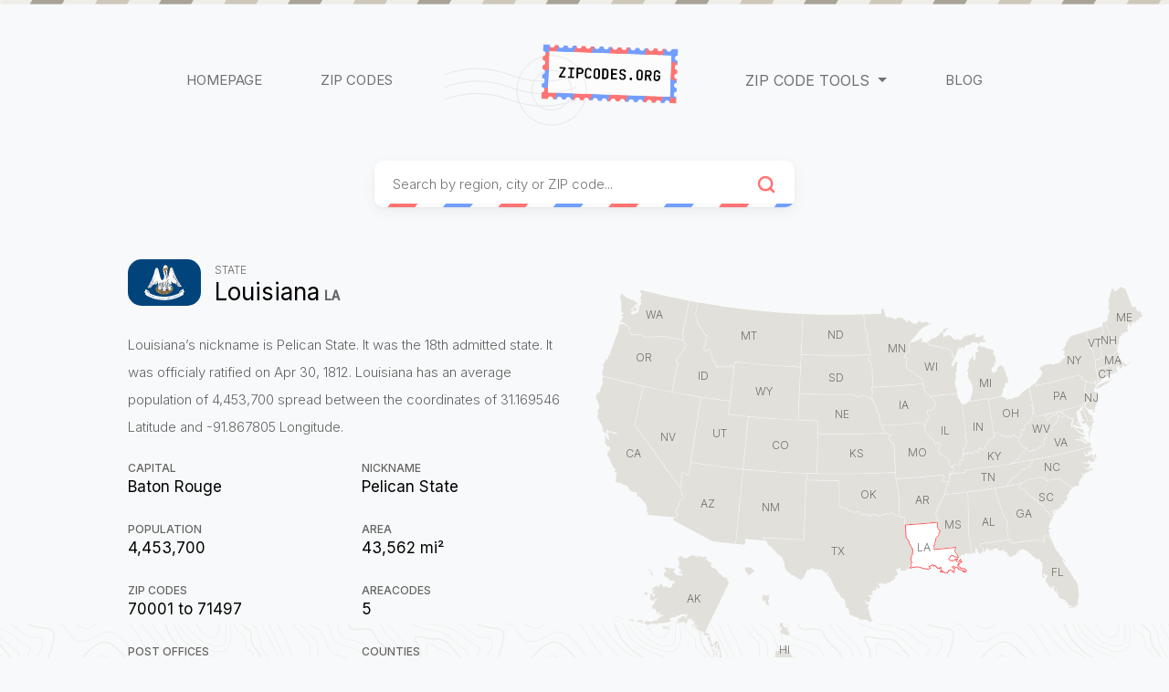

--- FILE ---
content_type: text/html; charset=UTF-8
request_url: https://zipcodes.org/louisiana-zip-codes
body_size: 10957
content:
<!DOCTYPE html><html lang="en"><head><meta charset="utf-8"/>
<script>var __ezHttpConsent={setByCat:function(src,tagType,attributes,category,force,customSetScriptFn=null){var setScript=function(){if(force||window.ezTcfConsent[category]){if(typeof customSetScriptFn==='function'){customSetScriptFn();}else{var scriptElement=document.createElement(tagType);scriptElement.src=src;attributes.forEach(function(attr){for(var key in attr){if(attr.hasOwnProperty(key)){scriptElement.setAttribute(key,attr[key]);}}});var firstScript=document.getElementsByTagName(tagType)[0];firstScript.parentNode.insertBefore(scriptElement,firstScript);}}};if(force||(window.ezTcfConsent&&window.ezTcfConsent.loaded)){setScript();}else if(typeof getEzConsentData==="function"){getEzConsentData().then(function(ezTcfConsent){if(ezTcfConsent&&ezTcfConsent.loaded){setScript();}else{console.error("cannot get ez consent data");force=true;setScript();}});}else{force=true;setScript();console.error("getEzConsentData is not a function");}},};</script>
<script>var ezTcfConsent=window.ezTcfConsent?window.ezTcfConsent:{loaded:false,store_info:false,develop_and_improve_services:false,measure_ad_performance:false,measure_content_performance:false,select_basic_ads:false,create_ad_profile:false,select_personalized_ads:false,create_content_profile:false,select_personalized_content:false,understand_audiences:false,use_limited_data_to_select_content:false,};function getEzConsentData(){return new Promise(function(resolve){document.addEventListener("ezConsentEvent",function(event){var ezTcfConsent=event.detail.ezTcfConsent;resolve(ezTcfConsent);});});}</script>
<script>if(typeof _setEzCookies!=='function'){function _setEzCookies(ezConsentData){var cookies=window.ezCookieQueue;for(var i=0;i<cookies.length;i++){var cookie=cookies[i];if(ezConsentData&&ezConsentData.loaded&&ezConsentData[cookie.tcfCategory]){document.cookie=cookie.name+"="+cookie.value;}}}}
window.ezCookieQueue=window.ezCookieQueue||[];if(typeof addEzCookies!=='function'){function addEzCookies(arr){window.ezCookieQueue=[...window.ezCookieQueue,...arr];}}
addEzCookies([{name:"ezoab_215204",value:"mod281-c; Path=/; Domain=zipcodes.org; Max-Age=7200",tcfCategory:"store_info",isEzoic:"true",},{name:"ezosuibasgeneris-1",value:"b62632ad-8a28-463d-5b8e-4847387fcba3; Path=/; Domain=zipcodes.org; Expires=Sat, 23 Jan 2027 08:28:37 UTC; Secure; SameSite=None",tcfCategory:"understand_audiences",isEzoic:"true",}]);if(window.ezTcfConsent&&window.ezTcfConsent.loaded){_setEzCookies(window.ezTcfConsent);}else if(typeof getEzConsentData==="function"){getEzConsentData().then(function(ezTcfConsent){if(ezTcfConsent&&ezTcfConsent.loaded){_setEzCookies(window.ezTcfConsent);}else{console.error("cannot get ez consent data");_setEzCookies(window.ezTcfConsent);}});}else{console.error("getEzConsentData is not a function");_setEzCookies(window.ezTcfConsent);}</script><script type="text/javascript" data-ezscrex='false' data-cfasync='false'>window._ezaq = Object.assign({"edge_cache_status":12,"edge_response_time":413,"url":"https://zipcodes.org/louisiana-zip-codes"}, typeof window._ezaq !== "undefined" ? window._ezaq : {});</script><script type="text/javascript" data-ezscrex='false' data-cfasync='false'>window._ezaq = Object.assign({"ab_test_id":"mod281-c"}, typeof window._ezaq !== "undefined" ? window._ezaq : {});window.__ez=window.__ez||{};window.__ez.tf={};</script><script type="text/javascript" data-ezscrex='false' data-cfasync='false'>window.ezDisableAds = true;</script>
<script data-ezscrex='false' data-cfasync='false' data-pagespeed-no-defer>var __ez=__ez||{};__ez.stms=Date.now();__ez.evt={};__ez.script={};__ez.ck=__ez.ck||{};__ez.template={};__ez.template.isOrig=true;__ez.queue=__ez.queue||function(){var e=0,i=0,t=[],n=!1,o=[],r=[],s=!0,a=function(e,i,n,o,r,s,a){var l=arguments.length>7&&void 0!==arguments[7]?arguments[7]:window,d=this;this.name=e,this.funcName=i,this.parameters=null===n?null:w(n)?n:[n],this.isBlock=o,this.blockedBy=r,this.deleteWhenComplete=s,this.isError=!1,this.isComplete=!1,this.isInitialized=!1,this.proceedIfError=a,this.fWindow=l,this.isTimeDelay=!1,this.process=function(){f("... func = "+e),d.isInitialized=!0,d.isComplete=!0,f("... func.apply: "+e);var i=d.funcName.split("."),n=null,o=this.fWindow||window;i.length>3||(n=3===i.length?o[i[0]][i[1]][i[2]]:2===i.length?o[i[0]][i[1]]:o[d.funcName]),null!=n&&n.apply(null,this.parameters),!0===d.deleteWhenComplete&&delete t[e],!0===d.isBlock&&(f("----- F'D: "+d.name),m())}},l=function(e,i,t,n,o,r,s){var a=arguments.length>7&&void 0!==arguments[7]?arguments[7]:window,l=this;this.name=e,this.path=i,this.async=o,this.defer=r,this.isBlock=t,this.blockedBy=n,this.isInitialized=!1,this.isError=!1,this.isComplete=!1,this.proceedIfError=s,this.fWindow=a,this.isTimeDelay=!1,this.isPath=function(e){return"/"===e[0]&&"/"!==e[1]},this.getSrc=function(e){return void 0!==window.__ezScriptHost&&this.isPath(e)&&"banger.js"!==this.name?window.__ezScriptHost+e:e},this.process=function(){l.isInitialized=!0,f("... file = "+e);var i=this.fWindow?this.fWindow.document:document,t=i.createElement("script");t.src=this.getSrc(this.path),!0===o?t.async=!0:!0===r&&(t.defer=!0),t.onerror=function(){var e={url:window.location.href,name:l.name,path:l.path,user_agent:window.navigator.userAgent};"undefined"!=typeof _ezaq&&(e.pageview_id=_ezaq.page_view_id);var i=encodeURIComponent(JSON.stringify(e)),t=new XMLHttpRequest;t.open("GET","//g.ezoic.net/ezqlog?d="+i,!0),t.send(),f("----- ERR'D: "+l.name),l.isError=!0,!0===l.isBlock&&m()},t.onreadystatechange=t.onload=function(){var e=t.readyState;f("----- F'D: "+l.name),e&&!/loaded|complete/.test(e)||(l.isComplete=!0,!0===l.isBlock&&m())},i.getElementsByTagName("head")[0].appendChild(t)}},d=function(e,i){this.name=e,this.path="",this.async=!1,this.defer=!1,this.isBlock=!1,this.blockedBy=[],this.isInitialized=!0,this.isError=!1,this.isComplete=i,this.proceedIfError=!1,this.isTimeDelay=!1,this.process=function(){}};function c(e,i,n,s,a,d,c,u,f){var m=new l(e,i,n,s,a,d,c,f);!0===u?o[e]=m:r[e]=m,t[e]=m,h(m)}function h(e){!0!==u(e)&&0!=s&&e.process()}function u(e){if(!0===e.isTimeDelay&&!1===n)return f(e.name+" blocked = TIME DELAY!"),!0;if(w(e.blockedBy))for(var i=0;i<e.blockedBy.length;i++){var o=e.blockedBy[i];if(!1===t.hasOwnProperty(o))return f(e.name+" blocked = "+o),!0;if(!0===e.proceedIfError&&!0===t[o].isError)return!1;if(!1===t[o].isComplete)return f(e.name+" blocked = "+o),!0}return!1}function f(e){var i=window.location.href,t=new RegExp("[?&]ezq=([^&#]*)","i").exec(i);"1"===(t?t[1]:null)&&console.debug(e)}function m(){++e>200||(f("let's go"),p(o),p(r))}function p(e){for(var i in e)if(!1!==e.hasOwnProperty(i)){var t=e[i];!0===t.isComplete||u(t)||!0===t.isInitialized||!0===t.isError?!0===t.isError?f(t.name+": error"):!0===t.isComplete?f(t.name+": complete already"):!0===t.isInitialized&&f(t.name+": initialized already"):t.process()}}function w(e){return"[object Array]"==Object.prototype.toString.call(e)}return window.addEventListener("load",(function(){setTimeout((function(){n=!0,f("TDELAY -----"),m()}),5e3)}),!1),{addFile:c,addFileOnce:function(e,i,n,o,r,s,a,l,d){t[e]||c(e,i,n,o,r,s,a,l,d)},addDelayFile:function(e,i){var n=new l(e,i,!1,[],!1,!1,!0);n.isTimeDelay=!0,f(e+" ...  FILE! TDELAY"),r[e]=n,t[e]=n,h(n)},addFunc:function(e,n,s,l,d,c,u,f,m,p){!0===c&&(e=e+"_"+i++);var w=new a(e,n,s,l,d,u,f,p);!0===m?o[e]=w:r[e]=w,t[e]=w,h(w)},addDelayFunc:function(e,i,n){var o=new a(e,i,n,!1,[],!0,!0);o.isTimeDelay=!0,f(e+" ...  FUNCTION! TDELAY"),r[e]=o,t[e]=o,h(o)},items:t,processAll:m,setallowLoad:function(e){s=e},markLoaded:function(e){if(e&&0!==e.length){if(e in t){var i=t[e];!0===i.isComplete?f(i.name+" "+e+": error loaded duplicate"):(i.isComplete=!0,i.isInitialized=!0)}else t[e]=new d(e,!0);f("markLoaded dummyfile: "+t[e].name)}},logWhatsBlocked:function(){for(var e in t)!1!==t.hasOwnProperty(e)&&u(t[e])}}}();__ez.evt.add=function(e,t,n){e.addEventListener?e.addEventListener(t,n,!1):e.attachEvent?e.attachEvent("on"+t,n):e["on"+t]=n()},__ez.evt.remove=function(e,t,n){e.removeEventListener?e.removeEventListener(t,n,!1):e.detachEvent?e.detachEvent("on"+t,n):delete e["on"+t]};__ez.script.add=function(e){var t=document.createElement("script");t.src=e,t.async=!0,t.type="text/javascript",document.getElementsByTagName("head")[0].appendChild(t)};__ez.dot=__ez.dot||{};__ez.queue.addFileOnce('/detroitchicago/boise.js', '/detroitchicago/boise.js?gcb=195-0&cb=5', true, [], true, false, true, false);__ez.queue.addFileOnce('/parsonsmaize/abilene.js', '/parsonsmaize/abilene.js?gcb=195-0&cb=e80eca0cdb', true, [], true, false, true, false);__ez.queue.addFileOnce('/parsonsmaize/mulvane.js', '/parsonsmaize/mulvane.js?gcb=195-0&cb=e75e48eec0', true, ['/parsonsmaize/abilene.js'], true, false, true, false);__ez.queue.addFileOnce('/detroitchicago/birmingham.js', '/detroitchicago/birmingham.js?gcb=195-0&cb=539c47377c', true, ['/parsonsmaize/abilene.js'], true, false, true, false);</script>
<script type="text/javascript">var _ez_send_requests_through_ezoic = true;</script>
<script data-ezscrex="false" type="text/javascript" data-cfasync="false">window._ezaq = Object.assign({"ad_cache_level":0,"adpicker_placement_cnt":0,"ai_placeholder_cache_level":0,"ai_placeholder_placement_cnt":-1,"domain":"zipcodes.org","domain_id":215204,"ezcache_level":1,"ezcache_skip_code":0,"has_bad_image":0,"has_bad_words":0,"is_sitespeed":0,"lt_cache_level":0,"response_size":37069,"response_size_orig":31157,"response_time_orig":400,"template_id":5,"url":"https://zipcodes.org/louisiana-zip-codes","word_count":0,"worst_bad_word_level":0}, typeof window._ezaq !== "undefined" ? window._ezaq : {});__ez.queue.markLoaded('ezaqBaseReady');</script>
<script type='text/javascript' data-ezscrex='false' data-cfasync='false'>
window.ezAnalyticsStatic = true;
window._ez_send_requests_through_ezoic = true;
function analyticsAddScript(script) {
	var ezDynamic = document.createElement('script');
	ezDynamic.type = 'text/javascript';
	ezDynamic.innerHTML = script;
	document.head.appendChild(ezDynamic);
}
function getCookiesWithPrefix() {
    var allCookies = document.cookie.split(';');
    var cookiesWithPrefix = {};

    for (var i = 0; i < allCookies.length; i++) {
        var cookie = allCookies[i].trim();

        for (var j = 0; j < arguments.length; j++) {
            var prefix = arguments[j];
            if (cookie.indexOf(prefix) === 0) {
                var cookieParts = cookie.split('=');
                var cookieName = cookieParts[0];
                var cookieValue = cookieParts.slice(1).join('=');
                cookiesWithPrefix[cookieName] = decodeURIComponent(cookieValue);
                break; // Once matched, no need to check other prefixes
            }
        }
    }

    return cookiesWithPrefix;
}
function productAnalytics() {
	var d = {"pr":[6],"omd5":"521f6232ba13ea7ee9f593f32a9a9dc8","nar":"risk score"};
	d.u = _ezaq.url;
	d.p = _ezaq.page_view_id;
	d.v = _ezaq.visit_uuid;
	d.ab = _ezaq.ab_test_id;
	d.e = JSON.stringify(_ezaq);
	d.ref = document.referrer;
	d.c = getCookiesWithPrefix('active_template', 'ez', 'lp_');
	if(typeof ez_utmParams !== 'undefined') {
		d.utm = ez_utmParams;
	}

	var dataText = JSON.stringify(d);
	var xhr = new XMLHttpRequest();
	xhr.open('POST','//g.ezoic.net/ezais/analytics?cb=1', true);
	xhr.onload = function () {
		if (xhr.status!=200) {
            return;
		}

        if(document.readyState !== 'loading') {
            analyticsAddScript(xhr.response);
            return;
        }

        var eventFunc = function() {
            if(document.readyState === 'loading') {
                return;
            }
            document.removeEventListener('readystatechange', eventFunc, false);
            analyticsAddScript(xhr.response);
        };

        document.addEventListener('readystatechange', eventFunc, false);
	};
	xhr.setRequestHeader('Content-Type','text/plain');
	xhr.send(dataText);
}
__ez.queue.addFunc("productAnalytics", "productAnalytics", null, true, ['ezaqBaseReady'], false, false, false, true);
</script><base href="https://zipcodes.org/louisiana-zip-codes"/>
        
        <title>Louisiana Zip Codes - ZipCodes.org</title>
        <meta name="description" content="All Louisiana zip codes, area codes, list of counties, cities and maps. On this site you will find information on all USA Zip codes."/>
        <meta name="viewport" content="width=device-width, initial-scale=1.0"/>
        <link rel="icon" type="image/png" href="https://zipcodes.org/themes/xwm-zipcodesth/assets/images/favicon.ico"/>
        <link href="https://cdn.jsdelivr.net/npm/bootstrap@5.0.0-beta3/dist/css/bootstrap.min.css" rel="stylesheet" integrity="sha384-eOJMYsd53ii+scO/bJGFsiCZc+5NDVN2yr8+0RDqr0Ql0h+rP48ckxlpbzKgwra6" crossorigin="anonymous"/>
        <link rel="stylesheet" href="https://zipcodes.org/themes/xwm-zipcodesth/assets/scss/main-main2.css"/>
        
        <!-- Global site tag (gtag.js) - Google Analytics -->
	<script async="" src="https://www.googletagmanager.com/gtag/js?id=UA-162509334-1"></script>
	<script>
	  window.dataLayer = window.dataLayer || [];
	  function gtag(){dataLayer.push(arguments);}
	  gtag('js', new Date());

	  gtag('config', 'UA-162509334-1');
	</script>
        <script type="application/ld+json">
            {
              "@context": "https://schema.org",
              "@type": "WebPage",
              "mainEntity": [
                {
                  "@type": "Question",
                  "name": "What is the nickname of Louisiana?",
                  "acceptedAnswer": {
                    "@type": "Answer",
                    "text": "Louisiana is also known as Pelican State."
                  }
                },
                {
                  "@type": "Question",
                  "name": "What is the capital city of Louisiana?",
                  "acceptedAnswer": {
                    "@type": "Answer",
                    "text": "The capital city of Louisiana is Baton Rouge."
                  }
                },
                {
                  "@type": "Question",
                  "name": "What is the population of Louisiana?",
                  "acceptedAnswer": {
                    "@type": "Answer",
                    "text": "Louisiana has a total population of 4,453,700."
                  }
                },
                {
                  "@type": "Question",
                  "name": "When did Louisiana ratify the Constitution?",
                  "acceptedAnswer": {
                    "@type": "Answer",
                    "text": "The Louisiana ratification of Constitution happened on Apr 30, 1812."
                  }
                },
                {
                  "@type": "Question",
                  "name": "How many cities are there in Louisiana?",
                  "acceptedAnswer": {
                    "@type": "Answer",
                    "text": "Louisiana has a total of 397 cities."
                  }
                },
                {
                  "@type": "Question",
                  "name": "How many counties are in Louisiana?",
                  "acceptedAnswer": {
                    "@type": "Answer",
                    "text": "Louisiana has a total of 64 counties."
                  }
                },
                {
                  "@type": "Question",
                  "name": "How many postal offices are in Louisiana?",
                  "acceptedAnswer": {
                    "@type": "Answer",
                    "text": "Louisianahas a total of 416postal offices."
                  }
                },
                {
                  "@type": "Question",
                  "name": "How many area codes are in Louisiana?",
                  "acceptedAnswer": {
                    "@type": "Answer",
                    "text": "Louisiana has a total of 5 area codes."
                  }
                }
              ]
            }
            </script>    <link rel='canonical' href='https://zipcodes.org/louisiana-zip-codes' />
<script type='text/javascript'>
var ezoTemplate = 'orig_site';
var ezouid = '1';
var ezoFormfactor = '1';
</script><script data-ezscrex="false" type='text/javascript'>
var soc_app_id = '0';
var did = 215204;
var ezdomain = 'zipcodes.org';
var ezoicSearchable = 1;
</script></head>
    <body>

        <!-- Header -->
        <header id="layout-header">
            <div class="site-header text-center">
    <div class="header-ornament">
        <img src="https://zipcodes.org/themes/xwm-zipcodesth/assets/images/header_ornament.svg"/>
    </div>
    <nav class="navbar navbar-expand-lg navbar-light bg-light">
        <div class="container-fluid">
            <a class="navbar-brand collapsed-logo" href="https://zipcodes.org">
            <img src="https://zipcodes.org/themes/xwm-zipcodesth/assets/images/logo.svg" alt="" height="55"/>
            </a>
          <button class="navbar-toggler" type="button" data-bs-toggle="collapse" data-bs-target="#navbarNavDropdown" aria-controls="navbarNavDropdown" aria-expanded="false" aria-label="Toggle navigation">
            <span class="navbar-toggler-icon"></span>
          </button>
          <div class="collapse navbar-collapse" id="navbarNavDropdown">
            <ul class="navbar-nav justify-content-center align-items-center">
              <li class="nav-item me-lg-5 me-2 ms-lg-0 ms-2">
                <a class="nav-link " aria-current="page" href="https://zipcodes.org">HOMEPAGE</a>
              </li>
              <li class="nav-item me-lg-5 me-2 ms-lg-0 ms-2">
                <a class="nav-link " aria-current="page" href="https://zipcodes.org/us-zip-codes">ZIP CODES</a>
              </li>
              <li class="nav-item">
                <a class="navbar-brand uncollapsed-logo" href="https://zipcodes.org">
                    <img src="https://zipcodes.org/themes/xwm-zipcodesth/assets/images/logo.svg" alt="" height="100"/>
                </a>
              </li>
              <li class="nav-item dropdown ms-lg-5 ms-2 me-lg-0 me-2">
                <span class="nav-link dropdown-toggle fw-bolder" href="#" id="navbarDropdownMenuLink" role="button" data-bs-toggle="dropdown" aria-expanded="false">
                    ZIP CODE TOOLS
                </span>
                <ul class="dropdown-menu" aria-labelledby="navbarDropdownMenuLink">
                <li><a class="dropdown-item " href="https://zipcodes.org/area-code-list">Area Code List</a></li>
                  <li><a class="dropdown-item " href="https://zipcodes.org/radius-zip-finder">Radius Zip Finder</a></li>
                  <li><a class="dropdown-item " href="https://zipcodes.org/shipping-calculator">Shipping Calculator</a></li>
                  <li><a class="dropdown-item " href="https://zipcodes.org/post-office-locator">Post Office Locator</a></li>
                </ul>
              </li>
              <li class="nav-item ms-lg-5 ms-2 me-lg-0 me-2">
                <a class="nav-link " aria-current="page" href="https://zipcodes.org/blog">BLOG</a>
              </li>
            </ul>
          </div>
        </div>
      </nav>
</div>        </header>

        <!-- Content -->
        <section id="layout-content">
            <div class="content-header">
    <div class="container">
        <div class="search-element">
    <div class="search">
        <input type="text" id="ms" placeholder="Search by region, city or ZIP code..." name="main-search" data-track-input="200" data-request="onMainSearch" data-request-update="main-search-dropdown: &#39;#main-search-dropdown&#39;" autocomplete="off"/>
        <img class="search-icon" src="https://zipcodes.org/themes/xwm-zipcodesth/assets/images/search.svg"/>
        <img class="search-ornament" src="https://zipcodes.org/themes/xwm-zipcodesth/assets/images/search-ornament.svg"/>
    </div>
    <div id="main-search-dropdown">
    </div>
</div> 
    </div>
</div>

<div class="relative-for-bg">
    <div class="body-pattern">
    </div>
    <div class="container mt-5 w-60">
        <div class="section content">
            <div class="row">
                <div class="col-lg-6 col-md-12 col-12">
                    <div class="state-info content">
                        <div class="state-head mb-4">
                            <img class="state-image" src="https://zipcodes.org/themes/xwm-zipcodesth/assets/images/us/la.svg" loading="lazy" alt="Louisiana"/>
                            <div class="state-info-summary">
                                <span class="state-top">STATE</span>
                                <h1>Louisiana</h1>
                                <span class="state-short">LA</span>
                            </div>  
                        </div>
                        <p class="m-0">Louisiana’s nickname is Pelican State. It was the 18th admitted 
                            state. It was officialy ratified on Apr 30, 1812. Louisiana 
                            has an average population of 4,453,700 spread between the 
                            coordinates of 31.169546 Latitude and -91.867805 Longitude.</p>
                        <div class="row mt-3">
                            <div class="col-6 mb-3">
                                <div class="state-info-group">
                                    <span>CAPITAL</span>
                                    <h3>Baton Rouge</h3>
                                </div>
                            </div>
                            <div class="col-6 mb-3">
                                <div class="state-info-group">
                                    <span>NICKNAME</span>
                                    <h3>Pelican State</h3>
                                </div>
                            </div>
                            <div class="col-6 mb-3">
                                <div class="state-info-group">
                                    <span>POPULATION</span>
                                    <h3>4,453,700</h3>
                                </div>
                            </div>
                            <div class="col-6 mb-3">
                                <div class="state-info-group">
                                    <span>AREA</span>
                                    <h3>43,562 mi²</h3>
                                </div>
                            </div>
                            <div class="col-6 mb-3">
                                <div class="state-info-group">
                                    <span>ZIP CODES</span>
                                    <h3>70001 to 71497</h3>
                                </div>
                            </div>
                            <div class="col-6 mb-3">
                                <div class="state-info-group">
                                    <span>AREACODES</span>
                                    <h3>5</h3>
                                </div>
                            </div>
                            <div class="col-6 mb-3">
                                <div class="state-info-group">
                                    <span>POST OFFICES</span>
                                    <h3>416</h3>
                                </div>
                            </div>
                            <div class="col-6 mb-3">
                                <div class="state-info-group">
                                    <span>COUNTIES</span>
                                    <h3>64</h3>
                                </div>
                            </div>
                            <div class="col-6 mb-3">
                                <div class="state-info-group">
                                    <span>CITIES</span>
                                    <h3>397</h3>
                                </div>
                            </div>
                            <div class="col-6 mb-3">
                                <div class="state-info-group">
                                    <span>LAT/LONG</span>
                                    <h3>31.169546 / -91.867805</h3>
                                </div>
                            </div>
                            <div class="col-6 mb-3">
                                <div class="state-info-group">
                                    <span>CURRENT TIME</span>
                                    <h3>02:28</h3>
                                </div>
                            </div>
                        </div>
                    </div>
                </div>
                <div class="col-lg-6 col-md-12 col-12">
                    <div class="state-map">
                        <div id="map" class="map"></div>
                    </div>
                </div>
            </div>
        </div>
        <div class="section state-nav-info">
            <div class="state-nav">
                <ul class="nav nav-tabs">
                    <li class="mt-3">
                      <button class="active state-selector" data-url="/louisiana-zip-codes" data-request="onStateSearch" data-request-data="section: &#39;ZIP Codes&#39;, abr: &#39;LA&#39;, state_title: &#39;Louisiana&#39;" data-request-update="state-results: &#39;#state-code-results&#39;">ZIP Codes</button>
                    </li>
                    <li class="mt-3">
                      <button class="state-selector" data-url="/louisiana-counties" data-request="onStateSearch" data-request-data="section: &#39;Counties&#39;, abr: &#39;LA&#39;, state_title: &#39;Louisiana&#39;" data-request-update="state-results: &#39;#state-code-results&#39;">Counties</button>
                    </li>
                    <li class="mt-3">
                      <button class="state-selector" data-url="/louisiana-cities" data-request="onStateSearch" data-request-data="section: &#39;Cities&#39;, abr: &#39;LA&#39;, state_title: &#39;Louisiana&#39;" data-request-update="state-results: &#39;#state-code-results&#39;">Cities</button>
                    </li>
                    <li class="mt-3">
                        <button class="state-selector" data-url="/louisiana-area-codes" data-request="onStateSearch" data-request-data="section: &#39;Area Codes&#39;, abr: &#39;LA&#39;, state_title: &#39;Louisiana&#39;" data-request-update="state-results: &#39;#state-code-results&#39;">Area Codes</button>
                      </li>
                    <li class="mt-3">
                    <button class="state-selector" data-url="/louisiana-post-offices" data-request="onStateSearch" data-request-data="section: &#39;Post Offices&#39;, abr: &#39;LA&#39;, state_title: &#39;Louisiana&#39;" data-request-update="state-results: &#39;#state-code-results&#39;">Post Offices</button>
                    </li>
                </ul>
            </div>

            <div id="state-code-results">
                <div class="row mt-5">
    <div class="col-6">
        <h3 class="section-title">Browse Louisiana <span class="state-dynamic-title">ZIP Codes</span></h3>
    </div>
    <div class="col-6">
        <div class="state-search">
            <input id="state-filter" name="state-value" type="text" data-track-input="1000" data-request="onStateSearch" data-request-data="section: &#39;ZIP Codes&#39;, abr: &#39;LA&#39;, state_title: &#39;Louisiana&#39;, activesearch: true" data-request-update="state-results: &#39;#state-code-results&#39;" autocomplete="off" placeholder="Search zip codes" value=""/>
            <img src="https://zipcodes.org/themes/xwm-zipcodesth/assets/images/search.svg" alt=""/>
        </div>
    </div>
</div>


<div class="row mt-5">
            </div>
            </div>
        </div>
        <div class="section page-accordion">
            <img class="mb-3" src="https://zipcodes.org/themes/xwm-zipcodesth/assets/images/section-divider.svg"/>
            <h2 class="section-title">Frequently Asked Questions</h2>
            <div class="accordion accordion-flush" id="accordionFlushExample">
                <div class="accordion-item">
                  <h2 class="accordion-header" id="flush-headingOne">
                    <button class="accordion-button collapsed" type="button" data-bs-toggle="collapse" data-bs-target="#flush-collapseOne" aria-expanded="false" aria-controls="flush-collapseOne">
                      What is the nickname of Louisiana?
                    </button>
                  </h2>
                  <div id="flush-collapseOne" class="accordion-collapse collapse" aria-labelledby="flush-headingOne" data-bs-parent="#accordionFlushExample">
                    <div class="accordion-body"><span class="fw-bold">Louisiana</span> is also known as <span class="fw-bold">Pelican State</span>.</div>
                  </div>
                </div>

                <div class="accordion-item">
                  <h2 class="accordion-header" id="flush-headingTwo">
                    <button class="accordion-button collapsed" type="button" data-bs-toggle="collapse" data-bs-target="#flush-collapseTwo" aria-expanded="false" aria-controls="flush-collapseTwo">
                      What is the capital city of Louisiana?
                    </button>
                  </h2>
                  <div id="flush-collapseTwo" class="accordion-collapse collapse" aria-labelledby="flush-headingTwo" data-bs-parent="#accordionFlushExample">
                    <div class="accordion-body">The capital city of <span class="fw-bold">Louisiana</span> is <span class="fw-bold">Baton Rouge</span>.</div>
                  </div>
                </div>

                <div class="accordion-item">
                  <h2 class="accordion-header" id="flush-headingThree">
                    <button class="accordion-button collapsed" type="button" data-bs-toggle="collapse" data-bs-target="#flush-collapseThree" aria-expanded="false" aria-controls="flush-collapseThree">
                      What is the population of Louisiana?
                    </button>
                  </h2>
                  <div id="flush-collapseThree" class="accordion-collapse collapse" aria-labelledby="flush-headingThree" data-bs-parent="#accordionFlushExample">
                    <div class="accordion-body"><span class="fw-bold">Louisiana</span> has a total population of <span class="fw-bold">4,453,700</span>.</div>
                  </div>
                </div>

                <div class="accordion-item">
                    <h2 class="accordion-header" id="flush-headingFour">
                      <button class="accordion-button collapsed" type="button" data-bs-toggle="collapse" data-bs-target="#flush-collapseFour" aria-expanded="false" aria-controls="flush-collapseFour">
                        When did Louisiana ratify the Constitution?
                      </button>
                    </h2>
                    <div id="flush-collapseFour" class="accordion-collapse collapse" aria-labelledby="flush-headingFour" data-bs-parent="#accordionFlushExample">
                      <div class="accordion-body">The <span class="fw-bold">Louisiana</span> ratification of Constitution happened on <span class="fw-bold">Apr 30, 1812</span>.</div>
                    </div>
                </div>

                  <div class="accordion-item">
                    <h2 class="accordion-header" id="flush-headingFive">
                      <button class="accordion-button collapsed" type="button" data-bs-toggle="collapse" data-bs-target="#flush-collapseFive" aria-expanded="false" aria-controls="flush-collapseFive">
                        How many cities are there in Louisiana?
                      </button>
                    </h2>
                    <div id="flush-collapseFive" class="accordion-collapse collapse" aria-labelledby="flush-headingFive" data-bs-parent="#accordionFlushExample">
                      <div class="accordion-body"><span class="fw-bold">Louisiana</span> has a total of <span class="fw-bold">397</span> cities.</div>
                    </div>
                  </div>

                  <div class="accordion-item">
                    <h2 class="accordion-header" id="flush-headingSix">
                      <button class="accordion-button collapsed" type="button" data-bs-toggle="collapse" data-bs-target="#flush-collapseSix" aria-expanded="false" aria-controls="flush-collapseSix">
                        How many counties are in Louisiana?
                      </button>
                    </h2>
                    <div id="flush-collapseSix" class="accordion-collapse collapse" aria-labelledby="flush-headingSix" data-bs-parent="#accordionFlushExample">
                      <div class="accordion-body"><span class="fw-bold">Louisiana</span> has a total of <span class="fw-bold">64</span> counties.</div>
                    </div>
                  </div>

                  <div class="accordion-item">
                    <h2 class="accordion-header" id="flush-headingSeven">
                      <button class="accordion-button collapsed" type="button" data-bs-toggle="collapse" data-bs-target="#flush-collapseSeven" aria-expanded="false" aria-controls="flush-collapseSeven">
                        How many postal offices are in Louisiana?
                      </button>
                    </h2>
                    <div id="flush-collapseSeven" class="accordion-collapse collapse" aria-labelledby="flush-headingSeven" data-bs-parent="#accordionFlushExample">
                      <div class="accordion-body"><span class="fw-bold">Louisiana</span> has a total of <span class="fw-bold">416</span> postal offices.</div>
                    </div>
                  </div>

                  <div class="accordion-item">
                    <h2 class="accordion-header" id="flush-headingEight">
                      <button class="accordion-button collapsed" type="button" data-bs-toggle="collapse" data-bs-target="#flush-collapseEight" aria-expanded="false" aria-controls="flush-collapseEight">
                        How many area codes are in Louisiana?
                      </button>
                    </h2>
                    <div id="flush-collapseEight" class="accordion-collapse collapse" aria-labelledby="flush-headingEight" data-bs-parent="#accordionFlushExample">
                      <div class="accordion-body"><span class="fw-bold">Louisiana</span> has a total of <span class="fw-bold">5</span> area codes.</div>
                    </div>
                  </div>

              </div>
        </div>
                <div class="section">
            <img class="mb-3" src="https://zipcodes.org/themes/xwm-zipcodesth/assets/images/section-divider.svg"/>
            <h2 class="section-title">Reference</h2>
            <div class="input-group">
                <div class="input-group-text" id="btnGroupAddon">&lt;/&gt;</div>
                <input type="text" class="form-control" id="page-ref-link" value="&lt;a href=&#39;https://zipcodes.org/louisiana-zip-codes&#39;&gt;Louisiana Zip Codes&lt;/a&gt;" aria-label="Input group example" aria-describedby="btnGroupAddon"/>
                <button type="button" class="btn btn-primary" id="copy-ref">Copy</button>
            </div>
        </div>
    </div>  
</div>

        </section>

        <div class="adtester-container">
<!-- Ezoic - bottom_of_page - bottom_of_page -->
<div id="ezoic-pub-ad-placeholder-103"> </div>
<!-- End Ezoic - bottom_of_page - bottom_of_page -->
</div>

        <!-- Footer -->
        <footer id="layout-footer">
            <div class="site-footer">
  <div class="footer-ornament">
    <img src="https://zipcodes.org/themes/xwm-zipcodesth/assets/images/footer-ornament.svg" alt="ZipCodes.org" loading="lazy"/>
  </div>

  <nav class="navbar navbar-light bg-light">
    <div class="container">
      <a class="navbar-brand mt-4" href="https://zipcodes.org">
        <img src="https://zipcodes.org/themes/xwm-zipcodesth/assets/images/logo.svg" height="75"/>
      </a>
      <ul class="nav d-flex align-items-center">
        <li class="nav-item">
          <a class="nav-link" href="https://zipcodes.org/us-zip-codes">ZIP Codes</a>
        </li>
        <li class="nav-item"><img src="https://zipcodes.org/themes/xwm-zipcodesth/assets/images/divider.svg"/></li>
        <li class="nav-item">
          <a class="nav-link active" href="https://zipcodes.org/radius-zip-finder">Radius ZIP Finder</a>
        </li>
        <li class="nav-item"><img src="https://zipcodes.org/themes/xwm-zipcodesth/assets/images/divider.svg"/></li>
        <li class="nav-item">
          <a class="nav-link" href="https://zipcodes.org/shipping-calculator">Shipping Calculator</a>
        </li>
        <li class="nav-item"><img src="https://zipcodes.org/themes/xwm-zipcodesth/assets/images/divider.svg"/></li>
        <li class="nav-item">
        <a class="nav-link" href="https://zipcodes.org/post-office-locator">Post Office Locator</a>
        </li>
        <li class="nav-item"><img src="https://zipcodes.org/themes/xwm-zipcodesth/assets/images/divider.svg"/></li>
        <li class="nav-item">
        <a class="nav-link" href="https://zipcodes.org/sitemap.xml">Sitemap</a>
        </li>
        <li class="nav-item"><img src="https://zipcodes.org/themes/xwm-zipcodesth/assets/images/divider.svg"/></li>
        <li class="nav-item">
        <a class="nav-link" href="https://zipcodes.org/privacy">Privacy Policy</a>
        </li>
        <li class="nav-item"><img src="https://zipcodes.org/themes/xwm-zipcodesth/assets/images/divider.svg"/></li>
        <li class="nav-item d-flex align-items-center flex-column justify-content-center">
          <span class="text-muted" style="font-size: 0.9rem;">
            Featured on
          </span> 
          <a class="nav-link" href="https://www.directory.net/" target="_blank" style="margin-top: -8px;">Directory.net</a>
        </li>
      </ul>
    </div>
  </nav>
</div>        </footer>

        <!-- Scripts -->
        <script src="https://zipcodes.org/themes/xwm-zipcodesth/assets/vendor/jquery.js"></script>
        <script src="https://zipcodes.org/themes/xwm-zipcodesth/assets/vendor/bootstrap.js"></script>
        <script src="https://zipcodes.org/themes/xwm-zipcodesth/assets/javascript/app.js"></script>
        <script src="https://cdn.jsdelivr.net/npm/bootstrap@5.0.0-beta3/dist/js/bootstrap.bundle.min.js" integrity="sha384-JEW9xMcG8R+pH31jmWH6WWP0WintQrMb4s7ZOdauHnUtxwoG2vI5DkLtS3qm9Ekf" crossorigin="anonymous"></script>
        <script src="/modules/system/assets/js/framework.combined-min.js"></script>
<link rel="stylesheet" property="stylesheet" href="/modules/system/assets/css/framework.extras.css"/>
        <script src="https://zipcodes.org/themes/xwm-zipcodesth/assets/javascript/jvectormap.min.js"></script>
<script src="https://zipcodes.org/themes/xwm-zipcodesth/assets/javascript/jvectormap-us-lcc.js"></script>
<script>
    $( ".state-selector" ).click(function() {
        $('.state-selector').removeClass('active');
        $(this).addClass('active');
        history.pushState(
        null,
        "",
        $(this).attr('data-url')
        );
    });
    $(function() {
        var url = window.location.pathname;
        var par = window.location.search;
        $('.state-selector').removeClass('active');
        $( ".state-selector[data-url='"+url+"']" ).addClass('active');
        $( ".state-selector[data-url='"+url+"']" ).click();
    });

$("body").on('keyup', '#state-filter', function (event) {
  if (history.pushState) {
    var newurl = window.location.protocol + "//" + window.location.host + window.location.pathname;
    window.history.pushState({path:newurl},'',newurl);
}  
});

$('#state-code-results').on('click', '.pagination a', function (event) {
    var page = $(this).text();
    event.preventDefault();

if (history.pushState) {
    var newurl = window.location.protocol + "//" + window.location.host + window.location.pathname + '?page='+page;
    window.history.pushState({path:newurl},'',newurl);
}

    if ($(this).attr('href') != '#') {
        //$("html, body").animate({scrollTop: 0}, "fast");
        var sxc = $('.state-selector.active').text();
        console.log(sxc);
        $.request('onStateSearch', {
            data: {section: sxc, abr: 'LA', state_title:'Louisiana', page: page},
            update: {'state-results': '#state-code-results'},
        });
    }
});
</script>

<script>
    $('#copy-ref').click(function(){
      var $temp = $("<input>");
          $("body").append($temp);
          $temp.val($('#page-ref-link').val()).select();
          document.execCommand("copy");
          $temp.remove();
          swal.fire({
            icon: "success",
            title: "Copied!",
            timer: 700
          });
    });
  </script>
  <script src="//cdn.jsdelivr.net/npm/sweetalert2@10"></script>

<script>
    $(function() {
        $('#map').vectorMap({
            map: 'us_lcc',
            backgroundColor: 'transparent',
            color: '#E2E0DA',
            enableZoom: false,
            zoomOnScroll: false,
            zoomButtons : false,
           regionStyle: {
            initial: {
              fill: '#E2E0DA',
            },
            selected: {
            fill: '#fff',
            stroke: 'red',
            "stroke-width": 1,
            },
            hover: {
             fill: "#fff"
            }
          },
          regionsSelectable: false,
          selectedRegions: 'US-LA',
        regionLabelStyle: {
          initial: {
            'fill': '#706F6C',
            'font-family': 'Inter',
            'font-size': '12',
            'font-weight': 'regular',
          },
          hover: {
                fill: '#706F6C',
                cursor: 'default',
              }
        },
           labels: {
              regions: {
                render: function(code){
                  var doNotShow = ['US-RI', 'US-DC', 'US-DE', 'US-MD'];
    
                  if (doNotShow.indexOf(code) === -1) {
                    return code.split('-')[1];
                  }
                },
                offsets: function(code){
                  return {
                    'CA': [-10, 10],
                    'ID': [0, 40],
                    'OK': [25, 0],
                    'LA': [-20, 0],
                    'FL': [45, 0],
                    'KY': [10, 5],
                    'VA': [15, 5],
                    'MI': [30, 30],
                    'AK': [50, -25],
                    'HI': [25, 50]
                  }[code.split('-')[1]];
                }
              }
          },
          onRegionClick: function(element, code)
                {

                    $.ajax({
                        url: "/mapstate-"+code,
                    })
                    .done(function(response) {
                        window.location.href = response;
                    })
                    .fail(function(response) {
                    })
                    .always(function() {
                    });

                }
        });
    });
    </script>        <script>
            $(document).mouseup(function(e) {
            var container = $(".search-results");

            // if the target of the click isn't the container nor a descendant of the container
            if (!container.is(e.target) && container.has(e.target).length === 0) {
                container.hide();
            }
        });
        $('.search').click(function() {
            $('.search-results').show();
        });

        $("body").on('keyup', '#ms', function(event) {
            event.preventDefault();
            $("#ms").request('onMainSearch', {
                update: {'main-search-dropdown': '#main-search-dropdown'}
            });
        });
        </script>

    
<script data-cfasync="false">function _emitEzConsentEvent(){var customEvent=new CustomEvent("ezConsentEvent",{detail:{ezTcfConsent:window.ezTcfConsent},bubbles:true,cancelable:true,});document.dispatchEvent(customEvent);}
(function(window,document){function _setAllEzConsentTrue(){window.ezTcfConsent.loaded=true;window.ezTcfConsent.store_info=true;window.ezTcfConsent.develop_and_improve_services=true;window.ezTcfConsent.measure_ad_performance=true;window.ezTcfConsent.measure_content_performance=true;window.ezTcfConsent.select_basic_ads=true;window.ezTcfConsent.create_ad_profile=true;window.ezTcfConsent.select_personalized_ads=true;window.ezTcfConsent.create_content_profile=true;window.ezTcfConsent.select_personalized_content=true;window.ezTcfConsent.understand_audiences=true;window.ezTcfConsent.use_limited_data_to_select_content=true;window.ezTcfConsent.select_personalized_content=true;}
function _clearEzConsentCookie(){document.cookie="ezCMPCookieConsent=tcf2;Domain=.zipcodes.org;Path=/;expires=Thu, 01 Jan 1970 00:00:00 GMT";}
_clearEzConsentCookie();if(typeof window.__tcfapi!=="undefined"){window.ezgconsent=false;var amazonHasRun=false;function _ezAllowed(tcdata,purpose){return(tcdata.purpose.consents[purpose]||tcdata.purpose.legitimateInterests[purpose]);}
function _handleConsentDecision(tcdata){window.ezTcfConsent.loaded=true;if(!tcdata.vendor.consents["347"]&&!tcdata.vendor.legitimateInterests["347"]){window._emitEzConsentEvent();return;}
window.ezTcfConsent.store_info=_ezAllowed(tcdata,"1");window.ezTcfConsent.develop_and_improve_services=_ezAllowed(tcdata,"10");window.ezTcfConsent.measure_content_performance=_ezAllowed(tcdata,"8");window.ezTcfConsent.select_basic_ads=_ezAllowed(tcdata,"2");window.ezTcfConsent.create_ad_profile=_ezAllowed(tcdata,"3");window.ezTcfConsent.select_personalized_ads=_ezAllowed(tcdata,"4");window.ezTcfConsent.create_content_profile=_ezAllowed(tcdata,"5");window.ezTcfConsent.measure_ad_performance=_ezAllowed(tcdata,"7");window.ezTcfConsent.use_limited_data_to_select_content=_ezAllowed(tcdata,"11");window.ezTcfConsent.select_personalized_content=_ezAllowed(tcdata,"6");window.ezTcfConsent.understand_audiences=_ezAllowed(tcdata,"9");window._emitEzConsentEvent();}
function _handleGoogleConsentV2(tcdata){if(!tcdata||!tcdata.purpose||!tcdata.purpose.consents){return;}
var googConsentV2={};if(tcdata.purpose.consents[1]){googConsentV2.ad_storage='granted';googConsentV2.analytics_storage='granted';}
if(tcdata.purpose.consents[3]&&tcdata.purpose.consents[4]){googConsentV2.ad_personalization='granted';}
if(tcdata.purpose.consents[1]&&tcdata.purpose.consents[7]){googConsentV2.ad_user_data='granted';}
if(googConsentV2.analytics_storage=='denied'){gtag('set','url_passthrough',true);}
gtag('consent','update',googConsentV2);}
__tcfapi("addEventListener",2,function(tcdata,success){if(!success||!tcdata){window._emitEzConsentEvent();return;}
if(!tcdata.gdprApplies){_setAllEzConsentTrue();window._emitEzConsentEvent();return;}
if(tcdata.eventStatus==="useractioncomplete"||tcdata.eventStatus==="tcloaded"){if(typeof gtag!='undefined'){_handleGoogleConsentV2(tcdata);}
_handleConsentDecision(tcdata);if(tcdata.purpose.consents["1"]===true&&tcdata.vendor.consents["755"]!==false){window.ezgconsent=true;(adsbygoogle=window.adsbygoogle||[]).pauseAdRequests=0;}
if(window.__ezconsent){__ezconsent.setEzoicConsentSettings(ezConsentCategories);}
__tcfapi("removeEventListener",2,function(success){return null;},tcdata.listenerId);if(!(tcdata.purpose.consents["1"]===true&&_ezAllowed(tcdata,"2")&&_ezAllowed(tcdata,"3")&&_ezAllowed(tcdata,"4"))){if(typeof __ez=="object"&&typeof __ez.bit=="object"&&typeof window["_ezaq"]=="object"&&typeof window["_ezaq"]["page_view_id"]=="string"){__ez.bit.Add(window["_ezaq"]["page_view_id"],[new __ezDotData("non_personalized_ads",true),]);}}}});}else{_setAllEzConsentTrue();window._emitEzConsentEvent();}})(window,document);</script><script defer src="https://static.cloudflareinsights.com/beacon.min.js/vcd15cbe7772f49c399c6a5babf22c1241717689176015" integrity="sha512-ZpsOmlRQV6y907TI0dKBHq9Md29nnaEIPlkf84rnaERnq6zvWvPUqr2ft8M1aS28oN72PdrCzSjY4U6VaAw1EQ==" data-cf-beacon='{"version":"2024.11.0","token":"d611ef8d61454407b5e99512f04eb35f","r":1,"server_timing":{"name":{"cfCacheStatus":true,"cfEdge":true,"cfExtPri":true,"cfL4":true,"cfOrigin":true,"cfSpeedBrain":true},"location_startswith":null}}' crossorigin="anonymous"></script>
</body></html>

--- FILE ---
content_type: text/css
request_url: https://zipcodes.org/themes/xwm-zipcodesth/assets/scss/main-main2.css
body_size: 6972
content:
@charset "UTF-8";@import url("https://fonts.googleapis.com/css2?family=Inter:wght@300;400;500&family=JetBrains+Mono:wght@300&display=swap");body{background-color:#f8f9fa}*{font-family:"Inter",sans-serif;font-weight:300}a{text-decoration:none}.collapsed-logo{display:none}@media only screen and (max-width:991px){.collapsed-logo{display:block}}@media only screen and (max-width:991px){.uncollapsed-logo{display:none}}.content-header{position:relative}.relative-for-bg{position:relative}.header-ornament img{position:absolute;width:100%;top:0;left:0;z-index:1000}.site-header nav{background-color:transparent!important}.site-header nav .dropdown-menu li a{padding-left:10px}.site-header nav ul{width:100%;margin-top:30px;margin-bottom:30px}.site-header nav ul img{padding-top:10px}.site-header nav ul li a{font-size:15px;font-weight:400}@media only screen and (max-width:991px){.site-header nav ul{margin-top:0;margin-bottom:0;text-align:left}.site-header nav ul li{width:100%}.site-header nav ul li a{font-size:15px;font-weight:400}}.home-title{display:block;margin-right:auto;margin-left:auto;width:100%;max-width:500px;text-align:center;margin-bottom:40px}.home-title h1{font-size:35px;font-weight:300}.search{display:block;margin-right:auto;margin-left:auto;width:100%;max-width:460px;border-radius:10px;background:#fff;overflow:hidden;box-shadow:0 5px 15px 0 rgba(0,0,0,0.05),0 1px 3px 0 rgba(0,0,0,0.04);position:relative}.search input{border:0;width:90%;padding:20px;vertical-align:middle;height:51px;font-size:15px;font-weight:300}.search input:focus{outline:0}.search .search-ornament{position:absolute;width:100%;left:0;bottom:0}.search-element{position:relative;display:block;margin-right:auto;margin-left:auto;width:100%;max-width:460px}.search-element .search{display:block;margin-right:auto;margin-left:auto;width:100%;max-width:460px;border-radius:10px;background:#fff;overflow:hidden;box-shadow:0 5px 15px 0 rgba(0,0,0,0.05),0 1px 3px 0 rgba(0,0,0,0.04);position:relative}.search-element .search input{border:0;width:90%;padding:20px;vertical-align:middle;height:51px;font-size:15px;font-weight:300}.search-element .search input:focus{outline:0}.search-element .search .search-ornament{position:absolute;width:100%;left:0;bottom:0}.search-element .search-results{width:100%;border-radius:10px;background:#fff;box-shadow:0 5px 15px 0 rgba(0,0,0,0.05),0 1px 3px 0 rgba(0,0,0,0.04);position:absolute;top:0;margin-top:55px;padding:8px 0}.search-element .search-results ul{margin:0;padding:0}.search-element .search-results li{padding:4px 15px}.search-element .search-results li.yes-result:hover{background-color:#729efe}.search-element .search-results li.yes-result:hover a{color:#fff}.search-element .search-results a{margin:0;display:block;color:#212629}.search-element .search-results li:last-child{margin-bottom:0;border-bottom:0!important}.search-element .search-results li:first-child{margin-bottom:0;border-bottom:1px solid #f7f6f4!important}.search-element .search-results li.results{border-bottom:0!important}.search-element .search-results li.results:hover{background-color:none!important;border-bottom:0!important}.radius{display:inline-block;width:100%;max-width:460px;border-radius:10px;background:#fff;box-shadow:0 5px 15px 0 rgba(0,0,0,0.05),0 1px 3px 0 rgba(0,0,0,0.04);position:relative}.radius input{border:0;padding:10px 5px 10px 20px;vertical-align:middle;height:51px;font-size:15px;font-weight:300}.radius input:focus{outline:0}.radius .radius-miles{vertical-align:middle;padding-top:12px;padding-bottom:12px;margin:0}.radius .radius-miles .input-miles{font-size:12px;color:#666}.home-decoration{display:block;margin-right:auto;margin-left:auto;width:100%;max-width:460px}.home-decoration img{margin-top:-35px;float:right;margin-right:-100px}@media only screen and (max-width:767px){.home-decoration img{margin-right:0}}.home-map{display:block;margin-right:auto;margin-left:auto;width:100%;max-width:621px}.home-map .map{display:block;margin-right:auto;margin-left:auto;margin-bottom:110px;width:600px;height:500px}@media only screen and (max-width:650px){.home-map .map{width:500px;height:400px}}@media only screen and (max-width:540px){.home-map .map{width:400px;height:300px}}@media only screen and (max-width:430px){.home-map .map{width:350px;height:250px}}#code-map{height:400px;width:100%;max-width:700px;display:block;margin-left:auto;margin-right:auto;border-radius:5px;border:10px solid #fff;box-shadow:0 5px 12px 0 rgba(0,0,0,0.05),0 1px 3px 0 rgba(0,0,0,0.05)}.state-map .map{display:block;margin-right:auto;margin-left:auto;margin-bottom:110px;width:600px;height:500px}@media only screen and (max-width:650px){.state-map .map{width:500px;height:400px}}@media only screen and (max-width:540px){.state-map .map{width:400px;height:300px}}@media only screen and (max-width:430px){.state-map .map{width:300px;height:200px}}.home-pattern{background-image:url("/themes/xwm-zipcodesth/assets/images/background-pattern.svg");background-size:cover;position:absolute;width:100%;height:400px;left:0;bottom:0;z-index:-1}@media only screen and (max-width:767px){.home-pattern{height:350px}}@media only screen and (max-width:767px){.home-pattern{height:300px}}.body-pattern{background-image:url("/themes/xwm-zipcodesth/assets/images/background-pattern.svg");background-size:cover;position:absolute;width:100%;height:400px;left:0;top:20%;z-index:-1}@media only screen and (max-width:767px){.body-pattern{height:350px}}@media only screen and (max-width:767px){.body-pattern{height:300px}}.section-title{font-weight:300;font-size:26px}.mini-section-title{font-weight:300;font-size:20px}.section{margin-bottom:70px}.popular-codes{margin-top:25px;margin-bottom:15px}.popular-codes div{text-align:center;margin-bottom:20px}.popular-codes div a{background:#fff;box-shadow:0 5px 12px 0 rgba(0,0,0,0.05),0 1px 3px 0 rgba(0,0,0,0.05);border-radius:20px;padding:8px 35px;margin:0;font-size:15px;font-weight:300;text-decoration:none;color:#000}.popular-codes-button{background:#ff7373;border-radius:10px;height:45px;width:100%;max-width:170px;text-align:center;text-decoration:none;color:#fff;font-weight:400;padding:8px 25px;font-size:15px}.blog-posts{margin-top:25px;margin-bottom:15px}.blog-posts .blog-post img{border-radius:15px}.blog-posts .blog-post .post-image{display:inline-block;vertical-align:middle}.blog-posts .blog-post .post-image img{width:200px}@media only screen and (max-width:767px){.blog-posts .blog-post .post-image img{object-fit:cover;width:100%;height:150px}}.blog-posts .blog-post .blog-post-info{vertical-align:middle;margin-top:10px;display:inline-block;margin-left:15px;max-width:400px}.blog-posts .blog-post .blog-post-info span{color:#666;font-size:13px;font-weight:400}.blog-posts .blog-post .blog-post-info a{font-size:21px;display:block;text-decoration:none;color:#000}.blog-posts .blog-post .blog-post-info p{font-size:14px;line-height:22px;color:#666;margin-top:5px}@media only screen and (max-width:991px){.blog-posts .blog-post .blog-post-info p{margin-top:10px}}.blog-button{display:block;margin-right:auto;margin-left:auto;background:#ff7373;border-radius:10px;width:100%;max-width:150px;text-align:center;text-decoration:none;color:#fff;font-weight:400;padding:8px 15px;font-family:'JetBrains Mono',monospace;font-size:15px;margin-top:50px}.content p{opacity:.6;font-size:15px;color:#000;line-height:30px;margin-top:20px}.flags .flag-box{background:#fff;box-shadow:0 5px 12px 0 rgba(0,0,0,0.05),0 1px 3px 0 rgba(0,0,0,0.05);border-radius:20px;text-align:center;padding-top:15px;padding-bottom:10px}.flags a{text-decoration:none}.flags img{margin-bottom:10px;max-width:110px;border-radius:15px}@media only screen and (max-width:1199px){.flags img{max-width:80px}}@media only screen and (max-width:991px){.flags img{max-width:120px}}.flags span{font-size:15px;color:#3b78ff}.site-footer{position:relative;background-color:#fcfbf8}@media only screen and (max-width:991px){.site-footer .navbar-brand{display:block;margin-left:auto;margin-right:auto}}.site-footer .footer-ornament img{position:absolute;width:100%;top:0;left:0;z-index:1000}.site-footer ul a{opacity:.8;font-size:14px;color:#000;text-align:right;line-height:30px;text-decoration:underline;padding-top:0}@media only screen and (max-width:767px){.code-info-primary{text-align:center}}.code-info-primary .code-info{margin-bottom:25px}.code-info-primary .code-info img{vertical-align:middle;margin-right:15px;margin-bottom:5px}.code-info-primary .code-info div{display:inline-block;vertical-align:middle}.code-info-primary .code-info span{opacity:.6;font-size:12px;color:#000;line-height:22px;margin:0;font-weight:500}.code-info-primary .code-info h1{font-family:'JetBrains Mono',monospace;font-weight:300;font-size:40px;color:#000;line-height:39px;margin:0;margin-top:-5px;margin-top:5px;margin-bottom:5px}.code-info-primary .code-info h3{font-size:18px;color:#000;line-height:18px;margin:0;margin-bottom:5px}.code-info-primary .code-info p{opacity:.6;font-size:14px;color:#000;line-height:18px;margin:0}.code-info-primary .weather p{max-width:200px}@media only screen and (max-width:767px){.code-info-secondary{text-align:center}}.code-info-secondary .code-info span{opacity:.6;font-size:12px;color:#000;line-height:22px;margin:0;font-weight:500}.code-info-secondary .code-info h5{font-size:17px;color:#000;line-height:18px;font-weight:300;margin-bottom:20px}.code-info-secondary .code-info a{font-size:12px;color:#3c9fff;line-height:18px;margin:0}.code-info-secondary .code-info a h5{color:#3c9fff!important}.code-info-secondary .code-info div{display:block}.code-info-secondary .code-info div h5{font-size:17px;color:#000;line-height:18px;font-weight:300;display:inline-block}.code-info-secondary .code-info div a{font-size:12px;color:#3c9fff;line-height:18px;font-weight:400;display:inline-block;margin:0}.code-info-third .code-info{margin-bottom:25px}.code-info-third .code-info span{opacity:.6;font-size:12px;color:#000;line-height:22px;margin:0;font-weight:500}.code-info-third .code-info h3{font-size:18px;color:#000;line-height:18px;margin:0;margin-bottom:5px}.code-info-third .code-info p{opacity:.6;font-size:14px;color:#000;line-height:18px;margin:0;width:50%}@media only screen and (max-width:475px){.code-info-third .code-info p{width:100%}}.single-section-pattern-box{background-image:url("/themes/xwm-zipcodes/assets/images/single-section-pattern-box.svg");background-size:cover;width:100%;max-width:325px;height:250px}@media only screen and (max-width:991px){.single-section-pattern-box{max-width:100%}}.w-60{max-width:60%}@media only screen and (max-width:1350px){.w-60{max-width:80%}}@media only screen and (max-width:700px){.w-60{max-width:90%}}.zip-code-box{background:#fff;box-shadow:0 5px 12px 0 rgba(0,0,0,0.05),0 1px 3px 0 rgba(0,0,0,0.05);border-radius:20px;position:relative;overflow:hidden;padding:20px 25px}.zip-code-box h3{font-size:17px;color:#000;line-height:24px;margin:0}.zip-code-box .search-zip{font-family:'JetBrains Mono',monospace;font-weight:500;font-size:14px;color:#000;line-height:22px;display:block}.zip-code-box span{opacity:.6;font-family:"Inter",sans-serif;font-size:14px;color:#000;line-height:22px}.zip-code-box img{position:absolute;bottom:0;display:block;width:100%}.load-more-bg{background-image:linear-gradient(180deg,rgba(255,255,255,0) 0,#fff 100%);height:300px;position:relative;margin-top:-250px}.load-more-bg .load-more{background:#fff;box-shadow:0 5px 15px 0 rgba(0,0,0,0.05),0 1px 3px 0 rgba(0,0,0,0.04);border-radius:10px;font-size:14px;font-weight:400;color:#4d4b45;letter-spacing:1px;padding:10px 20px;position:absolute;left:0;right:0;margin-left:auto;margin-right:auto;max-width:170px;bottom:0}.before-icon::before{content:"";display:block;float:left;margin:4px 10px 0 0}.dermographic-icon::before{background:url("/themes/xwm-zipcodesth/assets/images/singlepage-icons/dermographic.svg") no-repeat;width:25px;height:23px}#demographicIcon::before{background:url("/themes/xwm-zipcodesth/assets/images/singlepage-icons/dermographic.svg") no-repeat;content:"";display:block;float:right;margin:0;width:25px;height:23px}#postOfficeIcon::before{content:"";display:block;float:right;margin-top:3px;background:url("/themes/xwm-zipcodesth/assets/images/singlepage-icons/delivery.svg") no-repeat;width:25px;height:18px}#weatherIcon::before{content:"";display:block;float:right;margin:0;background:url("/themes/xwm-zipcodesth/assets/images/singlepage-icons/weather.svg") no-repeat;width:25px;height:25px}.gender-icon::before{background:url("/themes/xwm-zipcodesth/assets/images/singlepage-icons/gender.svg") no-repeat;width:26px;height:26px}#genderIcon::before{background:url("/themes/xwm-zipcodesth/assets/images/singlepage-icons/gender.svg") no-repeat;content:"";display:block;float:right;margin:0;width:26px;height:26px}.race-icon::before{background:url("/themes/xwm-zipcodesth/assets/images/singlepage-icons/race.svg") no-repeat;width:25px;height:21px}#raceIcon::before{background:url("/themes/xwm-zipcodesth/assets/images/singlepage-icons/race.svg") no-repeat;content:"";display:block;float:right;margin:0;width:26px;height:26px}.age-icon::before{background:url("/themes/xwm-zipcodesth/assets/images/singlepage-icons/age.svg") no-repeat;width:25px;height:23px}#ageIcon::before{background:url("/themes/xwm-zipcodesth/assets/images/singlepage-icons/age.svg") no-repeat;content:"";display:block;float:right;margin:0;width:25px;height:23px}.household-icon::before{background:url("/themes/xwm-zipcodesth/assets/images/singlepage-icons/household.svg") no-repeat;width:25px;height:23px}#householdIcon::before{background:url("/themes/xwm-zipcodesth/assets/images/singlepage-icons/household.svg") no-repeat;content:"";display:block;float:right;margin:0;width:25px;height:23px}.geographic-data-icon::before{background:url("/themes/xwm-zipcodesth/assets/images/singlepage-icons/geographic-data.svg") no-repeat;width:22px;height:25px}#geographicdataIcon::before{background:url("/themes/xwm-zipcodesth/assets/images/singlepage-icons/geographic-data.svg") no-repeat;content:"";display:block;float:right;margin:0;width:22px;height:25px}#zipCodesIcon::before{background:url("/themes/xwm-zipcodesth/assets/images/singlepage-icons/code.svg") no-repeat;content:"";display:block;float:right;margin:0;width:22px;height:23px}.education-icon::before{background:url("/themes/xwm-zipcodesth/assets/images/singlepage-icons/education.svg") no-repeat;width:25px;height:19px}.congressional-district-icon::before{background:url("/themes/xwm-zipcodesth/assets/images/singlepage-icons/congressional-district.svg") no-repeat;width:23px;height:23px}.delivery-icon::before{background:url("/themes/xwm-zipcodesth/assets/images/singlepage-icons/delivery.svg") no-repeat;width:25px;height:18px}.business-icon::before{background:url("/themes/xwm-zipcodesth/assets/images/singlepage-icons/business.svg") no-repeat;width:25px;height:22px}.ssb-icon::before{background:url("/themes/xwm-zipcodesth/assets/images/singlepage-icons/ssb.svg") no-repeat;width:25px;height:20px}.zip-table tr{border-top:1px solid #f1efec;font-size:15px;color:#666;line-height:20px}.zip-table tr td{padding-top:10px;padding-bottom:10px}.zip-table tr td:first-child{text-align:left}.zip-table tr td:last-child{text-align:right}.zip-table tr th:first-child{text-align:left}.zip-table tr th:last-child{text-align:right}.zip-table .table-head{border-top:0;border-bottom:2px solid #f1efec}.zip-table .table-helper{font-size:11px;color:#8e8e8e;text-align:right;margin-left:5px}.zip-table .table-percentage{font-size:13px;color:#ffa200;background-color:#fff5e5;border-radius:10.5px;padding:3px 6px;font-weight:500;margin-left:10px}.area-table tr{border-top:1px solid #f1efec;font-size:15px;color:#666;line-height:20px}.area-table tr td{padding-top:10px;padding-bottom:10px}.area-table .table-head{border-top:0;border-bottom:2px solid #f1efec}.area-table .table-helper{font-size:11px;color:#8e8e8e;text-align:right;margin-left:5px}.area-table .table-percentage{font-size:13px;color:#ffa200;background-color:#fff5e5;border-radius:10.5px;padding:3px 6px;font-weight:500;margin-left:10px}.zip-p{font-size:15px;color:#666;line-height:30px}.education-box{background:#fff;box-shadow:0 5px 12px 0 rgba(0,0,0,0.05),0 1px 3px 0 rgba(0,0,0,0.05);border-radius:20px;padding:20px 15px}.education-box h3{font-size:17px;color:#000;line-height:24px}.education-box p{margin:0}.weather-section .weather-header img{display:inline-block;vertical-align:middle;margin-right:20px}.weather-section .weather-header .left{display:inline-block;vertical-align:middle}.weather-section .weather-header .left h3{margin:0;margin-bottom:10px;font-size:25px;color:#000;line-height:30px}.weather-section .weather-header .left p{margin:0;font-size:15px;color:#666;line-height:30px}.weather-section .weather-header .right{text-align:center}.weather-section .weather-header .right h3{font-size:15px;color:#464646;text-align:center;line-height:30px;margin:0}.weather-section .weather-header .right p{font-size:15px;color:#666;line-height:30px;margin:0}.weather-nav{margin-top:30px}.weather-nav ul{flex-wrap:nowrap!important;overflow:auto;white-space:nowrap;border-bottom:1px solid #f1efec}.weather-nav ul li:first-child{margin-left:15px}.weather-nav ul li button{padding-left:30px;padding-right:30px;font-size:14px;color:#666;padding-bottom:15px;font-weight:400;background:0;outline:0;border:0}.weather-nav ul li button.active{border-bottom:3px solid #ffcb87;font-size:14px;color:#000;font-weight:500}.weather-days h5{font-size:15px;color:#666;line-height:30px;font-weight:400}.weather-days img{margin-right:5px;margin-bottom:5px}.weather-days .info h3{font-size:15px;color:#000;margin:0;margin-bottom:5px}.weather-days .info p{font-size:13px;color:#666;line-height:14px;margin:0;margin-bottom:5px}.weather-days .info span{font-size:14px;color:#666;margin:0}.state-info .state-image{max-width:80px;vertical-align:middle;margin-top:5px;border-radius:15px;display:inline-block;vertical-align:middle;margin-right:10px}.state-info .state-info-summary{text-align:left;margin-top:10px;display:inline-block;vertical-align:middle}@media only screen and (max-width:1400px){.state-info .state-info-summary{max-width:90%}}@media only screen and (max-width:991px){.state-info .state-info-summary{max-width:100%}}.state-info .state-info-summary .state-top{font-size:12px;color:#646463;line-height:22px;display:block;margin-bottom:-7px}.state-info .state-info-summary h1{font-size:26px;color:#000;line-height:39px;display:inline-block;font-weight:400;margin:0}.state-info .state-info-summary .state-short{font-size:14px;color:#666;display:inline-block;font-weight:600}@media only screen and (max-width:991px){.state-info .state-info-summary .state-short{margin-top:10px}}.state-info-group span{font-size:12px;color:#646463;line-height:22px;font-weight:500}.state-info-group h3{font-size:17px;color:#000;line-height:18px;font-weight:400}.range-divider{border-right:1px solid #eee}.state-nav{margin-top:30px}.state-nav .nav{flex-wrap:nowrap!important}.state-nav ul{border-bottom:1px solid #f1efec;overflow:auto;white-space:nowrap}.state-nav ul li:first-child{margin-left:15px}.state-nav ul li button{padding-left:30px;padding-right:30px;font-size:14px;color:#666;padding-bottom:15px;font-weight:400;background:0;outline:0;border:0}.state-nav ul li button.active{border-bottom:3px solid #729eff;font-size:14px;color:#000;font-weight:500}.state-nav-info h3.section-title{font-weight:300}.state-nav-info .state-search{position:relative}.state-nav-info .state-search input{background:#fff;box-shadow:0 5px 15px 0 rgba(0,0,0,0.05),0 1px 3px 0 rgba(0,0,0,0.04);border-radius:10px;border:0;padding:10px 15px;width:100%}.state-nav-info .state-search textarea:focus,.state-nav-info .state-search input:focus{outline:0}.state-nav-info .state-search input[type="search"]::-webkit-search-decoration,.state-nav-info .state-search input[type="search"]::-webkit-search-cancel-button,.state-nav-info .state-search input[type="search"]::-webkit-search-results-button,.state-nav-info .state-search input[type="search"]::-webkit-search-results-decoration{-webkit-appearance:none}.state-nav-info .state-search img{position:absolute;right:3%;top:30%}.area-search{position:relative}.area-search input{background:#fff;box-shadow:0 5px 15px 0 rgba(0,0,0,0.05),0 1px 3px 0 rgba(0,0,0,0.04);border-radius:10px;border:0;padding:10px 15px;width:100%}.area-search textarea:focus,.area-search input:focus{outline:0}.area-search input[type="search"]::-webkit-search-decoration,.area-search input[type="search"]::-webkit-search-cancel-button,.area-search input[type="search"]::-webkit-search-results-button,.area-search input[type="search"]::-webkit-search-results-decoration{-webkit-appearance:none}.area-search img{position:absolute;right:3%;top:30%}.shipping-details{background:#fff;border-radius:15px;position:relative;min-height:75px}.shipping-details .col-md{padding:0;min-height:75px}.shipping-details .shipping-ornament{position:absolute;width:100%;left:0;right:0;margin-left:auto;margin-right:auto;bottom:0;z-index:1;max-width:92%}.shipping-details .shipping-submit{background-color:#729eff;z-index:2;border-top-right-radius:15px;border-bottom-right-radius:15px}@media only screen and (max-width:994px){.shipping-details .shipping-submit{border-top-right-radius:0;border-bottom-left-radius:15px}}@media only screen and (max-width:882px){.shipping-details .shipping-submit{border-bottom-left-radius:0}}@media only screen and (max-width:767px){.shipping-details .shipping-submit{border-bottom-left-radius:15px}}.shipping-details .shipping-submit button{font-weight:500;font-size:14px;color:#fff;letter-spacing:1px}.shipping-details .col-md{border-right:1px solid #eee}@media only screen and (max-width:767px){.shipping-details .col-md:nth-child(1){border-right:0}}@media only screen and (max-width:882px){.shipping-details .col-md:nth-child(2){border-right:0}}@media only screen and (max-width:1197px){.shipping-details .col-md:nth-child(3){border-right:0}}@media only screen and (max-width:882px){.shipping-details .col-md:nth-child(3){border-right:1px solid #eee}}@media only screen and (max-width:767px){.shipping-details .col-md:nth-child(3){border-right:0}}.shipping-details .col-md:nth-child(4){border-right:0}.shipping-details input{border:0}.shipping-details input:focus,.shipping-details input:active{outline:0}.shipping-details button{background-color:rgba(0,0,0,0);border:0;padding:0;margin:0;height:100%;font-family:"Inter",sans-serif;font-size:14px}.shipping-details h3{font-size:12px;color:#666;line-height:22px;margin:0}.shipping-results .main-results .m-col{text-align:right}@media only screen and (max-width:767px){.shipping-results .main-results .m-col{text-align:center}}@media only screen and (max-width:767px){.shipping-results .main-results .m-b-col{text-align:center}}.shipping-results .main-results .m-result{background:#729eff;box-shadow:0 5px 12px 0 rgba(0,0,0,0.05),0 1px 3px 0 rgba(0,0,0,0.05);border-radius:20px;border-radius:15px;display:inline-block;padding:20px 40px;width:100%;max-width:180px}.shipping-results .main-results .m-result h5{font-size:12px;color:#2d3f66;line-height:22px;margin:0}.shipping-results .main-results .m-result span{font-size:17px;color:#fff;line-height:24px}.shipping-results .other-results .o-result{background:#fff;box-shadow:0 5px 12px 0 rgba(0,0,0,0.05),0 1px 3px 0 rgba(0,0,0,0.05);border-radius:20px;border-radius:15px}.shipping-results .other-results .o-result h5{font-size:17px;color:#000;line-height:18px;font-weight:300}.shipping-results .other-results .o-result td:first-of-type{padding-left:20px;font-size:15px;color:#666;line-height:30px}@media only screen and (max-width:480px){.shipping-results .other-results .o-result td:first-of-type{padding-left:10px}}.shipping-results .other-results .o-result td:last-of-type{padding-right:20px;font-size:15px;color:#464646;text-align:right;line-height:30px}@media only screen and (max-width:480px){.shipping-results .other-results .o-result td:last-of-type{padding-right:10px}}@media only screen and (max-width:575px){.results div.no-res:nth-child(1),.results div.no-res:nth-child(2),.results div.no-res:nth-child(3),.results div.no-res:nth-child(4),.results div.no-res:nth-child(5),.results div.no-res:nth-child(6),.results div.no-res:nth-child(7),.results div.no-res:nth-child(8),.results div.no-res:nth-child(9){display:none}}.blog-image{width:100%;object-fit:cover;max-height:300px}.pagination{display:inline-block;padding-left:0;margin:20px 0;border-radius:4px}.pagination>li{display:inline}.pagination>li>a,.pagination>li>span{position:relative;float:left;padding:6px 12px;margin-left:-1px;line-height:1.42857143;color:#000;text-decoration:none;border:1px solid #ddd}.pagination>li:first-child>a,.pagination>li:first-child>span{margin-left:0;border-top-left-radius:4px;border-bottom-left-radius:4px}.pagination>li:last-child>a,.pagination>li:last-child>span{border-top-right-radius:4px;border-bottom-right-radius:4px}.pagination>li>a:hover,.pagination>li>span:hover,.pagination>li>a:focus,.pagination>li>span:focus{z-index:2;color:#000;background-color:#eee;border-color:#ddd}.pagination>.active>a,.pagination>.active>span,.pagination>.active>a:hover,.pagination>.active>span:hover,.pagination>.active>a:focus,.pagination>.active>span:focus{z-index:3;color:#000;cursor:default;background-color:#fff}.pagination>.disabled>span,.pagination>.disabled>span:hover,.pagination>.disabled>span:focus,.pagination>.disabled>a,.pagination>.disabled>a:hover,.pagination>.disabled>a:focus{color:#777;cursor:not-allowed;background-color:#fff;border-color:#ddd}.pagination-lg>li>a,.pagination-lg>li>span{padding:10px 16px;font-size:18px;line-height:1.3333333}.pagination-lg>li:first-child>a,.pagination-lg>li:first-child>span{border-top-left-radius:6px;border-bottom-left-radius:6px}.pagination-lg>li:last-child>a,.pagination-lg>li:last-child>span{border-top-right-radius:6px;border-bottom-right-radius:6px}.pagination-sm>li>a,.pagination-sm>li>span{padding:5px 10px;font-size:12px;line-height:1.5}.pagination-sm>li:first-child>a,.pagination-sm>li:first-child>span{border-top-left-radius:3px;border-bottom-left-radius:3px}.pagination-sm>li:last-child>a,.pagination-sm>li:last-child>span{border-top-right-radius:3px;border-bottom-right-radius:3px}.search-results{z-index:100}svg{touch-action:none}.jvectormap-container{width:100%;height:100%;position:relative;overflow:hidden;touch-action:none}.jvectormap-tip{position:absolute;display:none;border:solid 1px #cdcdcd;border-radius:3px;background:#292929;color:white;font-family:sans-serif,Verdana;font-size:smaller;padding:3px}.jvectormap-zoomin,.jvectormap-zoomout,.jvectormap-goback{position:absolute;left:10px;border-radius:3px;background:#292929;padding:3px;color:white;cursor:pointer;line-height:10px;text-align:center;box-sizing:content-box}.jvectormap-zoomin,.jvectormap-zoomout{width:10px;height:10px}.jvectormap-zoomin{top:10px}.jvectormap-zoomout{top:30px}.jvectormap-goback{bottom:10px;z-index:1000;padding:6px}.jvectormap-spinner{position:absolute;left:0;top:0;right:0;bottom:0;background:center no-repeat url([data-uri])}.jvectormap-legend-title{font-weight:bold;font-size:14px;text-align:center}.jvectormap-legend-cnt{position:absolute}.jvectormap-legend-cnt-h{bottom:0;right:0}.jvectormap-legend-cnt-v{top:0;right:0}.jvectormap-legend{background:black;color:white;border-radius:3px}.jvectormap-legend-cnt-h .jvectormap-legend{float:left;margin:0 10px 10px 0;padding:3px 3px 1px 3px}.jvectormap-legend-cnt-h .jvectormap-legend .jvectormap-legend-tick{float:left}.jvectormap-legend-cnt-v .jvectormap-legend{margin:10px 10px 0 0;padding:3px}.jvectormap-legend-cnt-h .jvectormap-legend-tick{width:40px}.jvectormap-legend-cnt-h .jvectormap-legend-tick-sample{height:15px}.jvectormap-legend-cnt-v .jvectormap-legend-tick-sample{height:20px;width:20px;display:inline-block;vertical-align:middle}.jvectormap-legend-tick-text{font-size:12px}.jvectormap-legend-cnt-h .jvectormap-legend-tick-text{text-align:center}.jvectormap-legend-cnt-v .jvectormap-legend-tick-text{display:inline-block;vertical-align:middle;line-height:20px;padding-left:3px}.search-element .search-results{max-height:250px;overflow-y:auto}input::-webkit-outer-spin-button,input::-webkit-inner-spin-button{-webkit-appearance:none;margin:0}input[type=number]{-moz-appearance:textfield}.weatherImg{height:40px}#currentWeatherIcon img{height:60px;margin-bottom:10px}.sp-sec-nav li{cursor:pointer}.sp-sec-nav li:hover{background:#f8f8f8}.page-ref{background-color:#fff;background-clip:border-box;border:1px solid rgba(0,0,0,0.125);border-radius:.25rem;padding:10px 10px}.adtester-container::before{content:"Advertisements";font-size:13px;border-bottom:1px solid #f0f0f0;color:#999;text-transform:uppercase;margin-bottom:25px;top:0;left:0;display:block}.ad-code-title{font-size:11px;margin:0}#ezoic-pub-ad-placeholder-101{text-align:center;margin-left:auto;margin-right:auto}.accordion-body:before{content:'• '}

--- FILE ---
content_type: image/svg+xml
request_url: https://zipcodes.org/themes/xwm-zipcodesth/assets/images/zip-code-box-ornament.svg
body_size: -253
content:
<svg height="4" viewBox="0 0 204 4" width="204" xmlns="http://www.w3.org/2000/svg"><g fill="none" fill-rule="evenodd" transform="translate(-7)"><path d="m3 0h30l-3 4h-30z" fill="#ff7373"/><path d="m124 0h30l-3 4h-30z" fill="#ff7373"/><g fill="#f9fafb"><path d="m94 0h30l-3 4h-30z"/><path d="m33 0h30l-3 4h-30z"/><path d="m154 0h30l-3 4h-30z"/></g><path d="m63 0h30l-3 4h-30z" fill="#729eff"/><path d="m184 0h30l-3 4h-30z" fill="#729eff"/></g></svg>

--- FILE ---
content_type: image/svg+xml
request_url: https://zipcodes.org/themes/xwm-zipcodesth/assets/images/footer-ornament.svg
body_size: -180
content:
<svg height="4" viewBox="0 0 1440 4" width="1440" xmlns="http://www.w3.org/2000/svg"><g fill="none" fill-rule="evenodd" transform="translate(-7)"><path d="m33 0h30l-3 4h-30z" fill="#ff7373"/><path d="m275 0h30l-3 4h-30z" fill="#ff7373"/><path d="m154 0h30l-3 4h-30z" fill="#ff7373"/><path d="m396 0h30l-3 4h-30z" fill="#ff7373"/><g fill="#f9fafb"><path d="m3 0h30l-3 4h-30z"/><path d="m245 0h30l-3 4h-30z"/><path d="m124 0h30l-3 4h-30z"/><path d="m366 0h30l-3 4h-30z"/><path d="m63 0h30l-3 4h-30z"/><path d="m305 0h30l-3 4h-30z"/><path d="m184 0h30l-3 4h-30z"/><path d="m426 0h30l-3 4h-30z"/></g><path d="m93 0h30l-3 4h-30z" fill="#729eff"/><path d="m335 0h30l-3 4h-30z" fill="#729eff"/><path d="m214 0h30l-3 4h-30z" fill="#729eff"/><path d="m456 0h30l-3 4h-30z" fill="#729eff"/><path d="m517 0h30l-3 4h-30z" fill="#ff7373"/><path d="m638 0h30l-3 4h-30z" fill="#ff7373"/><path d="m487 0h30l-3 4h-30z" fill="#f9fafb"/><path d="m608 0h30l-3 4h-30z" fill="#f9fafb"/><path d="m547 0h30l-3 4h-30z" fill="#f9fafb"/><path d="m668 0h30l-3 4h-30z" fill="#f9fafb"/><path d="m577 0h30l-3 4h-30z" fill="#729eff"/><path d="m698 0h30l-3 4h-30z" fill="#729eff"/><path d="m759 0h30l-3 4h-30z" fill="#ff7373"/><path d="m880 0h30l-3 4h-30z" fill="#ff7373"/><path d="m729 0h30l-3 4h-30z" fill="#f9fafb"/><path d="m850 0h30l-3 4h-30z" fill="#f9fafb"/><path d="m789 0h30l-3 4h-30z" fill="#f9fafb"/><path d="m910 0h30l-3 4h-30z" fill="#f9fafb"/><path d="m819 0h30l-3 4h-30z" fill="#729eff"/><path d="m940 0h30l-3 4h-30z" fill="#729eff"/><path d="m1001 0h30l-3 4h-30z" fill="#ff7373"/><path d="m1122 0h30l-3 4h-30z" fill="#ff7373"/><path d="m971 0h30l-3 4h-30z" fill="#f9fafb"/><path d="m1092 0h30l-3 4h-30z" fill="#f9fafb"/><path d="m1031 0h30l-3 4h-30z" fill="#f9fafb"/><path d="m1152 0h30l-3 4h-30z" fill="#f9fafb"/><path d="m1061 0h30l-3 4h-30z" fill="#729eff"/><path d="m1182 0h30l-3 4h-30z" fill="#729eff"/><path d="m1243 0h30l-3 4h-30z" fill="#ff7373"/><path d="m1364 0h30l-3 4h-30z" fill="#ff7373"/><path d="m1213 0h30l-3 4h-30z" fill="#f9fafb"/><path d="m1334 0h30l-3 4h-30z" fill="#f9fafb"/><path d="m1273 0h30l-3 4h-30z" fill="#f9fafb"/><path d="m1394 0h30l-3 4h-30z" fill="#f9fafb"/><path d="m1303 0h30l-3 4h-30z" fill="#729eff"/><path d="m1424 0h30l-3 4h-30z" fill="#729eff"/></g></svg>

--- FILE ---
content_type: image/svg+xml
request_url: https://zipcodes.org/themes/xwm-zipcodesth/assets/images/header_ornament.svg
body_size: -245
content:
<svg height="6" viewBox="0 0 1440 6" width="1440" xmlns="http://www.w3.org/2000/svg"><g fill="none" fill-rule="evenodd"><path d="m0 0h39l-3 6h-36z" fill="#efede8"/><path d="m159 0h39l-3 6h-39z" fill="#efede8"/><path d="m318 0h39l-3 6h-39z" fill="#efede8"/><path d="m39 0h40l-3 6h-40z" fill="#a7a396"/><path d="m198 0h40l-3 6h-40z" fill="#a7a396"/><path d="m357 0h40l-3 6h-40z" fill="#a7a396"/><path d="m119 0h40l-3 6h-40z" fill="#cdc8b9"/><path d="m278 0h40l-3 6h-40z" fill="#cdc8b9"/><path d="m437 0h40l-3 6h-40z" fill="#cdc8b9"/><g fill="#efede8"><path d="m79 0h40l-3 6h-40z"/><path d="m238 0h40l-3 6h-40z"/><path d="m397 0h40l-3 6h-40z"/><path d="m477 0h39l-3 6h-39z"/></g><path d="m516 0h40l-3 6h-40z" fill="#a7a396"/><path d="m596 0h40l-3 6h-40z" fill="#cdc8b9"/><path d="m556 0h40l-3 6h-40z" fill="#efede8"/><path d="m636 0h39l-3 6h-39z" fill="#efede8"/><path d="m675 0h40l-3 6h-40z" fill="#a7a396"/><path d="m755 0h40l-3 6h-40z" fill="#cdc8b9"/><path d="m715 0h40l-3 6h-40z" fill="#efede8"/><path d="m795 0h39l-3 6h-39z" fill="#efede8"/><path d="m834 0h40l-3 6h-40z" fill="#a7a396"/><path d="m914 0h40l-3 6h-40z" fill="#cdc8b9"/><path d="m874 0h40l-3 6h-40z" fill="#efede8"/><path d="m954 0h39l-3 6h-39z" fill="#efede8"/><path d="m993 0h40l-3 6h-40z" fill="#a7a396"/><path d="m1073 0h40l-3 6h-40z" fill="#cdc8b9"/><path d="m1033 0h40l-3 6h-40z" fill="#efede8"/><path d="m1113 0h39l-3 6h-39z" fill="#efede8"/><path d="m1152 0h40l-3 6h-40z" fill="#a7a396"/><path d="m1232 0h40l-3 6h-40z" fill="#cdc8b9"/><path d="m1192 0h40l-3 6h-40z" fill="#efede8"/><path d="m1272 0h39l-3 6h-39z" fill="#efede8"/><path d="m1311 0h40l-3 6h-40z" fill="#a7a396"/><path d="m1391 0h40l-3 6h-40z" fill="#cdc8b9"/><path d="m1351 0h40l-3 6h-40z" fill="#efede8"/><path d="m1431 0h39l-3 6h-39z" fill="#efede8"/></g></svg>

--- FILE ---
content_type: image/svg+xml
request_url: https://zipcodes.org/themes/xwm-zipcodesth/assets/images/background-pattern.svg
body_size: 64429
content:
<svg height="403" viewBox="0 0 1440 403" width="1440" xmlns="http://www.w3.org/2000/svg" xmlns:xlink="http://www.w3.org/1999/xlink"><defs><path id="a" d="m0 0h1440v413h-1440z"/><mask id="b" fill="#fff"><use fill="#fff" fill-rule="evenodd" xlink:href="#a"/></mask></defs><g fill="none" fill-rule="evenodd" opacity=".43"><use fill="#eee" opacity="0" xlink:href="#a"/><g fill="#e2e0da" fill-rule="nonzero"><g mask="url(#b)"><path d="m495.991733 268.753121v-.967184c-5.373243 3.16608-10.796086 6.315628-12.135264 7.142281-8.762521 5.422843-15.350944 10.38276-20.401793 15.780804-4.612723 4.918584-10.283562 8.316128-18.533558 11.697138-1.198647.495992-2.446893.991983-3.992733 1.57064l-3.926602 1.504509c-8.084665 3.099948-12.234462 5.183113-15.689872 8.349194-3.496741 3.207413-7.9772 5.455909-13.862968 7.307611-1.611974.495992-3.298346.967184-5.348445 1.487976l-5.075648 1.264778c-4.372994 1.115982-6.861219 1.959168-8.712922 3.124748-2.546091 1.587174-5.480709 2.694889-10.531558 4.158064-1.325698.383405-2.653882.758162-3.984467 1.124248-1.686371.479459-2.97595.859719-4.273795 1.256513-3.144349.948015-6.235047 2.065633-9.258512 3.347944-2.231963.950651-4.546591 3.248746-7.258013 6.943884-1.783102 2.474803-3.478784 5.011434-5.083915 7.605207-4.753254 7.497742-6.266029 9.704905-8.464926 11.994733-1.195069 1.239426-2.464985 2.404435-3.802603 3.488475-1.926101 1.570641-8.588923 6.232963-9.762771 7.224947-1.219837.940624-2.24944 2.104889-3.033816 3.430609-1.025049 1.901302-1.57064 3.777804-2.298095 7.332411-1.793836 8.770787-2.909818 12.24273-6.778553 18.269029-3.364478 5.232713-5.62124 8.167331-8.125998 10.738221-.388527.396794-.78532.793587-1.23998 1.223446l-3.099948 2.942885c-1.38051 1.322644-2.628756 2.579157-4.017533 4.050599-3.781341 3.965355-6.581323 8.76128-8.175597 14.0035-2.066632 6.720688-2.248496 12.78832-1.454909 22.501491.388527 4.81112.421593 5.257513.421593 6.762021 0 8.688122.099198 14.491225.520791 21.311112.198397 3.347944.462926 6.447892.801853 9.275045h.743988c-.934118-7.919335-1.239979-18.045833-1.239979-30.586157 0-1.537574-.033066-1.983967-.42986-6.828153-.777053-9.613973-.59519-15.59894 1.43011-22.19563 1.553956-5.120854 4.286025-9.806424 7.9772-13.681105 1.38051-1.454909 2.628756-2.703155 3.992734-4.009267.520791-.495991 2.587423-2.446892 3.099948-2.95115.424978-.407058.843862-.82043 1.256512-1.23998 2.554358-2.612223 4.844186-5.588173 8.233463-10.870485 3.943134-6.133765 5.083915-9.680106 6.894285-18.550091.710922-3.480209 1.23998-5.290579 2.21543-7.109215.562124-1.033316 1.479709-2.050099 2.835419-3.19088 1.140781-.950651 7.795337-5.62124 9.754504-7.208413 1.413577-1.157314 2.694889-2.322895 3.885269-3.554608 2.248496-2.35596 3.769537-4.579657 8.564124-12.126998 1.59196-2.579439 3.273854-5.10228 5.042583-7.563874 2.645289-3.579407 4.877252-5.794836 6.919084-6.671088 2.893285-1.23998 5.83617-2.289829 9.175847-3.323145 2.083781-.6416 4.178268-1.247899 6.282562-1.818636l1.967434-.553858c5.116982-1.479708 8.109465-2.612223 10.729955-4.257262 1.769037-1.099449 4.199396-1.926101 8.489725-3.017283l5.075649-1.264779c2.066632-.520791 3.76127-.991984 5.389776-1.504508 5.984967-1.876502 10.572891-4.182864 14.177097-7.481209 3.347945-3.075149 7.439876-5.125248 15.425343-8.183864l3.926602-1.504508c1.54584-.59519 2.802353-1.082915 4.009266-1.578907 8.349194-3.430609 14.110965-6.877752 18.81462-11.903802 5.00125-5.331911 11.531808-10.250495 20.244729-15.640272 1.289579-.793587 6.464426-3.802603 11.697138-6.886019v-53.385243c-3.306611 6.737221-7.043082 12.275795-10.498491 14.797086-2.074899 1.504509-4.447393 3.323145-7.472942 5.720438-1.721821 1.365804-3.438515 2.738058-5.150048 4.116732l-1.049849.843186c-1.340481 1.076461-2.682415 2.151111-4.0258 3.223946-6.241229 4.959917-10.663822 8.307862-14.557357 10.903552-2.562624 1.702905-3.19088 2.298095-6.662822 5.894035-4.827653 5.017783-9.688372 7.125748-24.096932 9.051849-9.341178 1.239979-16.566124 4.058866-25.419576 9.151047-1.363978.777054-6.009767 3.529808-5.761771 3.389277-2.231963 1.306112-3.877002 2.223696-5.488975 3.02555-4.654056 2.314628-8.655056 3.447142-12.986717 3.447142-14.160564 0-34.256496 9.514775-42.680089 18.872486-9.961167 11.077148-25.973433 22.898285-37.406043 25.758504-6.117231 1.529308-9.795837 5.827903-11.606206 12.143531-1.041583 3.637272-1.306112 6.844686-1.306112 11.424343 0 .677855.008266.810119.198397 3.00075.371993 4.282062.289328 7.208413-.636523 10.961417-1.264779 5.125248-4.042333 10.415826-8.754254 16.061866-11.465676 13.76377-18.913818 38.505491-18.913818 59.254479 0 1.9757.016533 3.521541.049599 7.233212.099198 8.927852.082665 13.061116-.181864 18.145031-.462925 9.24198-1.727704 17.136515-4.133264 24.22093h-.867986c2.43036-7.076149 3.711672-14.97895 4.174597-24.262262.256263-5.067383.281062-9.175847.181864-18.103699-.033066-3.703405-.049599-5.257512-.049599-7.233212 0-20.930851 7.497742-45.854436 19.112215-59.783537 4.629256-5.555108 7.340677-10.738221 8.580657-15.731205.901051-3.637272.97545-6.489225.611723-10.688622-.19013-2.231962-.198397-2.364227-.198397-3.075148 0-4.64579.264529-7.911069 1.339178-11.655806 1.884768-6.571891 5.76177-11.110215 12.201396-12.722188 11.24248-2.81062 27.130748-14.540824 36.992717-25.493975 8.572391-9.531308 28.891519-19.153548 43.291812-19.153548 4.19113 0 8.076399-1.099448 12.614723-3.364477 1.59544-.793587 3.223946-1.694638 5.439376-2.992483-.247996.148797 4.40606-2.612223 5.770037-3.397544 8.944385-5.133514 16.251996-7.993733 25.717172-9.258512 14.243229-1.901302 18.930351-3.926601 23.617473-8.795587 3.513274-3.645539 4.16633-4.265529 6.795086-6.018033 3.868736-2.57089 8.274796-5.902301 14.507759-10.862219 1.342171-1.068147 2.681354-2.140044 4.017533-3.21568l1.058115-.843185c1.71551-1.37371 3.432194-2.745955 5.150048-4.116732 3.033816-2.397293 5.414576-4.232463 7.497742-5.745237 3.612473-2.637023 7.57214-8.729455 10.986216-16.037067zm0-96.081866c-.512524.008267-1.049849.0496-1.611973.107465-5.067382.520792-11.432609 2.851953-18.045832 6.158564-3.009017 1.504509-6.993484 2.207164-11.713672 2.24023-3.885268.033066-8.035066-.388527-12.176597-1.099449-1.40531-.247996-2.694888-.504258-3.860469-.768787-.968453-.21272-1.94825-.37004-2.934617-.471192-4.582211-.382526-9.175027-.625123-13.772038-.727455-8.613723-.132264-14.218429.611724-14.854952 2.256763-.314128.801853.495992 2.107965 2.504758 4.025799.83492.801854 1.83517 1.678106 3.339678 2.934618 1.317904 1.110078 2.637796 2.217794 3.959667 3.323145 1.149048.991983 2.562624 1.587173 4.546591 2.066632.578657.132265.710922.165331 2.182364.446393 2.918084.578657 4.158064 1.033316 5.083915 2.174097 1.165581 1.454909 1.157314 3.753004-.123998 7.340677-2.017033 5.64604-4.728454 8.307862-8.423593 8.539325-3.00075.19013-6.282562-1.066383-12.003-4.182864-3.744737-2.041833-5.637773-6.034566-6.877752-12.614723-.140531-.719188-.264529-1.471442-.413326-2.364227l-.355461-2.281562c-.867986-5.439376-1.570641-7.605207-3.083415-8.357461-.669589-.330661-1.314378-.611723-1.950901-.826653-1.876502-.636523-3.802603-.843186-6.695889-.760521-1.893035.057866-12.151797.826653-11.38301.768788-16.987717 1.132514-23.807603 4.174597-30.660555 12.391526-1.209784 1.468364-2.381269 2.967865-3.513275 4.496992l-1.901302 2.554358-2.074899 2.744487c-3.389276 4.43086-5.836169 7.010017-8.588923 9.19238-.537325.42986-1.099448.859719-1.760771 1.339178l-3.397543 2.43036c-1.455093 1.055762-2.877599 2.155724-4.265529 3.298345-3.761271 3.091681-8.051599 7.109214-13.43311 12.713921-6.819886 7.092682-9.737971 11.19288-9.671838 13.185114.057865 1.363977 1.35571 1.744237 5.612973 1.967433 1.330911.074399 1.777303.099199 2.463425.165331 2.438626.198397 4.207664.603457 5.629507 1.388777 6.183363 3.430609 9.613973 6.0015 11.531807 9.57264 2.727955 5.083916.661323 10.64729-7.348944 16.747988-6.844686 5.207913-9.175847 8.57239-9.349444 12.366727-.049599.967184 0 1.59544.21493 3.662072.57039 5.348445.206663 8.803854-2.314628 14.400294-.941307 2.181711-2.093045 4.266468-3.438876 6.224696-2.331162 3.281812-4.521792 4.744988-8.762521 6.356961-.355461.132264-2.761021 1.016783-3.529808 1.314378-1.487975.562124-2.794087 1.124248-4.141531 1.769037-3.455409 1.653306-6.943884 3.802603-10.829153 6.81162-6.97695 5.38151-10.936617 12.036066-13.209913 20.715921-.909318 3.471942-1.281312 5.629506-2.314628 12.573391-1.041583 7.109214-1.793837 10.448892-3.372744 13.681105-1.735971 3.538074-9.861969 21.9807-10.721688 23.873735-1.683415 3.72884-3.439005 7.424674-5.265779 11.085416-3.364477 6.704155-6.290828 11.631006-8.869985 14.722688-4.447393 5.340177-7.423343 11.879002-11.38301 23.493475-.526419 1.54118-1.047213 3.084276-1.562374 4.629256-1.487976 4.422593-2.446893 7.109215-3.521542 9.795837-5.067382 12.664322-21.021783 21.749237-38.406293 21.749237-9.258512 0-17.012516-2.265029-25.642772-7.067882-4.629257-2.587424-3.761271-2.0005-18.401294-12.019533-11.845936-8.101198-14.631756-8.869986-16.921584-5.703905-.305862.413326-1.496242 2.265029-1.512775 2.289828-1.23947 1.723932-2.604394 3.354104-4.083665 4.877253-.603457.653055-4.563124 4.852452-5.761771 6.158564-1.967434 2.149297-3.554608 3.9762-4.943384 5.728704-1.609494 1.963897-3.016439 4.085392-4.199397 6.332161-1.066382 2.124498-1.570641 4.339928-2.198897 8.762521-.125342.876455-.252096 1.752709-.38026 2.628756h-.826653l.388527-2.744488c.636523-4.505258 1.157314-6.778553 2.273295-9.010516 1.21028-2.299968 2.650501-4.471378 4.298595-6.480959 1.40531-1.769037 3.00075-3.620739 4.984717-5.770037 1.198647-1.314378 5.158314-5.522041 5.753504-6.16683 1.448429-1.492959 2.785667-3.089908 4.001-4.778054 0 0 1.21518-1.868236 1.537575-2.314628 2.686622-3.719938 5.852702-2.843686 18.054099 5.513775 14.606956 9.985966 13.738971 9.407309 18.343427 11.969933 8.514525 4.736721 16.119732 6.968684 25.237713 6.968684 17.070382 0 32.710655-8.903051 37.645773-21.236713 1.260901-3.217492 2.429713-6.470318 3.505008-9.754504.518711-1.542858 1.036747-3.085944 1.554107-4.629256 3.992734-11.705405 7.00175-18.302095 11.540075-23.749737 2.521291-3.02555 5.422843-7.911068 8.76252-14.557358 1.628507-3.248746 3.339678-6.869485 5.249246-11.060615.851453-1.884769 8.993984-20.343928 10.729955-23.898535 1.529308-3.133015 2.273295-6.414827 3.306611-13.43311 1.02505-6.97695 1.40531-9.151047 2.322895-12.664322 2.314628-8.845186 6.373494-15.656806 13.499242-21.162314 3.404029-2.688048 7.08728-5.002205 10.986216-6.902552 1.372244-.661322 2.703155-1.223446 4.199397-1.802103.777054-.297595 3.19088-1.182114 3.538075-1.314378 4.091931-1.554107 6.150297-2.934618 8.38226-6.059366 1.115981-1.57064 2.21543-3.554607 3.356211-6.092431 2.455159-5.439377 2.802353-8.754255 2.248495-13.970434-.181167-1.253458-.255832-2.520009-.223196-3.786071.181864-4.083665 2.653556-7.638272 9.671839-12.97845 7.712671-5.877502 9.638773-11.027549 7.125748-15.706405-1.818637-3.38101-5.166581-5.885768-11.201147-9.233713-1.297845-.727454-2.97595-1.099448-5.307111-1.297845-.661323-.057865-1.107715-.082665-2.438626-.157064-4.769788-.247996-6.307362-.702655-6.381761-2.76102-.082665-2.322895 2.893285-6.505759 9.895035-13.796837 5.398044-5.62124 9.713172-9.663572 13.499242-12.771787 1.479709-1.21518 2.827153-2.248496 4.298595-3.331411l3.40581-2.43036c.653056-.479458 1.206913-.892785 1.735971-1.314378 2.694888-2.149297 5.092182-4.670589 8.440126-9.043583.693833-.911086 1.382721-1.825929 2.066632-2.744487l1.909568-2.554358c1.487976-1.9757 2.513025-3.306611 3.546341-4.530057 7.00175-8.40706 14.036566-11.540075 30.809354-12.64779-.363728.016533 9.919834-.743987 11.837669-.810119 2.992483-.082666 5.00125.132264 6.993483.810119.661323.223197 1.339178.512525 2.041833.859719 1.876502.942385 2.62049 3.199147 3.529808 8.969184l.363727 2.281562c.140531.884519.272796 1.628506.413327 2.339428 1.19038 6.356961 2.992483 10.159564 6.447892 12.044333 5.588174 3.042082 8.762521 4.257262 11.564874 4.083665 3.306612-.206663 5.778304-2.62049 7.687872-7.993734 1.198647-3.339677 1.206913-5.364977.264529-6.547091-.743988-.925851-1.884769-1.339177-4.604457-1.876502-.739314-.133556-1.475254-.285154-2.207163-.454659-2.099698-.495991-3.629006-1.157314-4.902052-2.240229-1.303438-1.121183-2.620672-2.226226-3.9514-3.314878-1.155959-.955455-2.280792-1.947955-3.372744-2.97595-2.256763-2.149298-3.19088-3.662073-2.711422-4.918585.843186-2.182364 6.464426-2.926351 15.648539-2.78582 4.617259.074863 9.230271.317508 13.829903.727454 2.281562.322395 2.64529.40506 3.042083.495992 1.157314.247996 2.438626.512525 3.819136.752254 3.972058.717475 7.999738 1.082622 12.036066 1.091182 4.59619-.033066 8.464926-.710922 11.349944-2.149298 6.695889-3.347944 13.135515-5.703905 18.326895-6.249496.578657-.057865 1.157314-.090931 1.694638-.107464zm0-83.4423421v1.2399793c-7.125747 13.2677788-14.276295 24.4275928-19.55034 29.6933718-2.637023 2.645289-6.299095 4.050599-11.19288 4.59619-3.678606.396793-6.844686.330661-15.855203-.165331-8.19213-.454659-12.664322-.363727-16.962917.64479-4.072341.953439-8.222455 1.537222-12.399794 1.744237l-1.859969.115732c-10.324894.619989-16.012266 1.471442-27.048082 4.744987-3.719938 1.099449-7.663072 2.058366-11.821136 2.876752-8.899934 1.692339-17.902908 2.788713-26.948885 3.281812-6.249495.371994-10.920084.471192-16.731454.471192-4.463926 0-9.837169 1.330912-14.879752 4.282062-6.861219 4.0258-12.449393 10.639023-16.144531 20.252996-1.041386 2.795382-2.301813 5.504195-3.769537 8.101199-2.975951 5.125247-5.720438 7.431609-11.060616 10.068632l-3.331411 1.620239c-4.55894 2.214236-8.778781 5.067361-12.532058 8.473192-6.778553 6.059366-11.341677 13.747238-18.632756 29.428843l-1.719438 3.711672c-6.034566 12.97845-9.506508 19.261012-14.342427 24.692122-6.365228 7.158814-16.739721 11.920334-33.322378 16.59919-3.612474 1.016783-15.739471 4.199396-15.904802 4.240729-5.720438 1.545841-9.655306 2.761021-12.920585 4.067132-8.721188 3.488475-15.466675 8.696389-30.073632 21.922835l-1.40531 1.273045c-7.092681 6.414827-11.085415 9.83717-15.549341 13.127248-3.265278 2.397293-6.613223 4.687122-10.721688 7.365477-1.702904 1.107715-8.514524 5.455909-10.19263 6.563624-9.5230409 6.199897-15.3178777 10.779554-20.3521938 16.59919-1.9867162 2.276944-3.768202 4.725104-5.3236446 7.315878-3.4140764 5.712172-5.1831136 10.870486-7.6052066 20.757254l-1.2730454 5.174847c-.4959917 2.0253-.9506508 3.753005-1.421843 5.439377-2.4551591 8.845185-5.7039049 14.350694-12.2179297 22.245229l-3.3892768 4.100198c-1.187633 1.433966-2.3424903 2.894764-3.4636756 4.38126-1.2032111 1.577842-2.1618628 3.327938-2.843686 5.191381-.9589173 2.670088-1.2565124 4.877252-1.5458409 9.870235-.4794586 8.307862-1.1738471 12.432859-3.8274028 18.740221-1.2978451 3.075149-4.6788554 11.589674-5.2988451 13.061116-.868827 2.092535-1.8540845 4.134806-2.9511508 6.117231-2.3807603 4.248996-5.5468409 8.365727-10.8456859 14.011767-4.9268512 5.257512-7.3324111 9.010516-8.7707871 13.226446-.4386388 1.310743-.8192688 2.64019-1.140781 3.984467l-.3802603 1.521041h-.8514525l.4298595-1.719438c.4298595-1.727705.7605206-2.885019 1.157314-4.050599 1.4879752-4.339928 3.9514008-8.183864 8.9609173-13.524041 5.2492459-5.604707 8.3739938-9.671839 10.721688-13.862969 1.0814192-1.953005 2.0528726-3.964907 2.9098182-6.0263.6199896-1.454909 4.001-9.969434 5.2905785-13.061116 2.6204896-6.199896 3.298345-10.250495 3.7695371-18.459159.2893286-5.075648.5951901-7.340677 1.5954401-10.109964.7095536-1.940416 1.7072071-3.762945 2.9594174-5.40631 1.0498491-1.40531 2.1492975-2.785821 3.4884752-4.414327l3.3975433-4.091932c6.4478926-7.820136 9.6387727-13.226446 12.0608657-21.939367.4629256-1.686372.9093182-3.40581 1.4135764-5.422843l1.2647789-5.174847c2.4468926-9.952901 4.2407294-15.177347 7.704405-20.988717 1.5210413-2.546091 3.3066115-5.00125 5.4063099-7.43161 5.1004483-5.885768 10.9448842-10.498491 20.5257914-16.747987 1.694638-1.099448 8.497992-5.455909 10.19263-6.563624 4.100198-2.661822 7.439876-4.943384 10.680355-7.332411 4.439126-3.265279 8.423593-6.679356 15.491475-13.077649l1.40531-1.273045c14.681356-13.300845 21.476442-18.541825 30.313362-22.071633 3.306611-1.322644 7.274545-2.554357 13.019783-4.100198.173597-.049599 12.292328-3.223946 15.888268-4.240729 16.450393-4.637523 26.717422-9.349444 32.942118-16.351194 4.761521-5.356711 8.208663-11.589674 14.201897-24.501992l1.727704-3.719938c7.332411-15.764271 11.936868-23.526541 18.822886-29.676839 3.808126-3.455051 8.089122-6.349873 12.713922-8.59719l3.339677-1.628506c5.207914-2.562624 7.828403-4.769787 10.713422-9.729704 1.442912-2.562966 2.681227-5.235848 3.703405-7.993734 3.769537-9.78757 9.481709-16.549591 16.508258-20.666322 5.166581-3.02555 10.688622-4.397793 15.293079-4.397793 5.794836 0 10.457159-.099199 16.673588-.471193 9.010009-.492754 17.977081-1.586367 26.84142-3.273545 4.133264-.81012 8.059865-1.760771 11.755004-2.851952 11.101948-3.290079 16.847186-4.149798 27.229946-4.778054l1.851702-.115732c4.761521-.305861 8.101199-.743987 12.275796-1.727704 4.389527-1.033316 8.919584-1.115982 18.682355-.578657 7.472942.413326 10.614223.479459 14.226696.082665 4.720188-.512525 8.21693-1.868235 10.705155-4.348194 5.323645-5.331911 12.647789-16.838919 20.128998-30.3546941zm0 372.1673971c-1.058115-3.802603-1.818636-8.721188-2.752754-16.739721l-.198396-1.686372-.190131-1.678105c-1.504508-12.978451-2.537824-18.169831-4.587923-20.228196-2.033566-2.033567-2.513025-4.158064-2.083165-7.142281.082665-.495992.148797-.909319.322394-1.777304.570391-2.926351.636523-4.166331.066133-5.654306-.752255-1.967434-2.736222-3.645539-6.439626-5.174847-4.199397-1.727704-5.389777-4.001-4.042333-6.97695.545591-1.198647 1.479709-2.496492 2.909818-4.141531.859719-.991984 4.530058-4.926851 4.199397-4.571391 5.083915-5.538574 7.423343-9.374244 7.423343-13.623239-.117475-4.230047 1.902144-8.235108 5.373243-10.655556v1.041583c-2.966783 2.292364-4.656982 5.866367-4.54659 9.613973 0 4.521791-2.422093 8.506258-7.638273 14.185363.314128-.347194-3.339678 3.579407-4.19113 4.546591-1.380511 1.59544-2.273296 2.83542-2.777554 3.943134-1.132514 2.513025-.19013 4.315128 3.604207 5.869236 3.893535 1.611973 6.051099 3.438876 6.894285 5.646039.644789 1.686372.578657 3.033816-.0248 6.117232-.16533.851452-.247996 1.248245-.314128 1.727704-.396793 2.752754.0248 4.62099 1.843436 6.447893 2.265029 2.265028 3.290078 7.406809 4.827653 20.715921l.198397 1.678105.19013 1.686372c.677855 5.794837 1.264779 9.969434 1.934367 13.251246zm0-51.384744c-1.157314-2.587423-3.662072-8.183863-4.091931-9.233712-.843186-2.091432-1.033316-3.141281-.752254-4.282062.16533-.694389 1.694638-3.868736 1.917834-4.40606 1.230251-2.999774 2.209071-6.096603 2.926351-9.258513v3.298346c-.587071 2.138279-1.310495 4.236762-2.16583 6.282561-.256262.61999-1.727705 3.686872-1.876502 4.282062-.231463.925852-.066132 1.83517.719188 3.777804.338928.843186 2.066632 4.711922 3.323144 7.514275zm0-70.339894c-1.363977 1.372244-3.025549 2.397294-5.290578 3.414077-.206663.082665-11.548341 4.521791-16.863719 6.968683-7.729204 3.571141-13.805103 4.877252-19.037816 4.339928-4.199397-.438126-7.456409-1.859969-12.209663-4.893785l-2.645289-1.711171c-1.461406-.962161-2.961665-1.863971-4.496992-2.703155-3.347944-1.802104-2.686622-4.794587 1.21518-8.655056 3.066882-3.042083 7.935867-6.555358 15.483208-11.40781l3.686872-2.331161c14.838419-9.365977 15.061616-9.506508 18.40956-12.184864 9.299845-7.439876 16.276795-11.589673 21.749237-12.482458v.843186c-5.265778.909318-12.085665 4.959917-21.236712 12.284061-3.389277 2.711422-3.587674 2.843686-18.483959 12.234463-1.229348.77485-2.45556 1.554666-3.678605 2.339428-7.497742 4.819386-12.333661 8.307861-15.350944 11.292078-3.562874 3.538075-4.091932 5.894035-1.40531 7.340678 1.40531.752254 2.719688 1.554107 4.546591 2.727955l2.645289 1.719438c4.662322 2.967683 7.81187 4.339927 11.854202 4.76152 5.067383.529058 11.011017-.743987 18.616223-4.257262 5.340178-2.463426 16.681856-6.902552 16.863719-6.976951 2.513025-1.132514 4.21593-2.240229 5.629506-3.877002zm0-34.19863v.826653c-5.422842.21493-10.010766 2.587424-16.293328 7.506008l-3.827403 3.042083c-1.166485.92786-2.380558 1.794266-3.637273 2.59569-.677855.429859-4.554857 2.752754-5.141781 3.108215-2.736221 1.653306-5.083915 3.141281-7.332411 4.629256-2.320423 1.529746-4.571174 3.162644-6.745487 4.893785-3.81087 3.075149-6.117232 5.703905-6.588424 7.729205-.520791 2.207163 1.223447 3.744737 5.827903 4.513524 8.845186 1.471443 17.293579-.041332 25.171581-3.843936 5.251584-2.532669 10.032193-5.943396 14.135764-10.085165 1.697039-1.876222 3.182899-3.93314 4.430859-6.133764v1.587173c-1.105539 1.828749-2.390435 3.542866-3.835669 5.116982-4.172322 4.213676-9.034154 7.683218-14.375494 10.258762-8.018533 3.868736-16.640522 5.414576-25.667572 3.910068-5.009516-.826653-7.150547-2.719688-6.489225-5.513775.529058-2.265028 2.918085-5.00125 6.869485-8.183863 1.942635-1.570641 4.21593-3.207413 6.81162-4.935118 2.256763-1.504508 4.612723-2.984217 7.357211-4.645789.59519-.363727 4.463926-2.678356 5.141781-3.099948 1.041583-.661323 2.149297-1.45491 3.554607-2.554358.661323-.512525 3.223947-2.562624 3.827403-3.033816 6.423093-5.042583 11.151548-7.472942 16.805853-7.687872zm0-127.800537v.826653c-1.446642-.198396-3.554607.190131-6.464425 1.281312-8.274796 3.099949-11.40781 4.19113-15.830403 5.588174-1.471442.462925-2.174097.686122-3.199147 1.025049-1.223446.413327-2.612223.628257-5.57164.958918-.727525.082042-1.45498.164707-2.182364.247996-6.447892.777053-9.324644 2.041832-9.324644 5.017783 0 3.678605 2.389027 10.895285 6.580157 21.335911.786596 2.047109 1.430175 4.146339 1.926101 6.282562.238031.9518.469499 1.905229.694388 2.860219 1.537575 6.299095 2.62049 8.853452 4.59619 9.647039 1.826903.727454 3.885269.495992 6.175097-.59519 2.876753-1.397044 5.968434-4.083665 9.258513-7.828403 1.256512-1.40531 2.455159-2.885019 3.794337-4.604457l2.612223-3.389276c2.141031-2.670089 5.017783-10.093432 6.935617-16.723188v2.851952c-1.893035 5.951901-4.35646 11.986467-6.290828 14.392027-.363727.454659-2.207163 2.860219-2.603957 3.38101-1.347444 1.735971-2.562624 3.223946-3.819136 4.645789-3.372744 3.81087-6.530558 6.563624-9.531308 8.018533-2.471692 1.190381-4.769787 1.446643-6.844686.611724-2.347694-.934118-3.471942-3.587674-5.083915-10.209164-.232272-.953209-.463735-1.906616-.694388-2.860219-.661323-2.645289-1.21518-4.505258-1.884769-6.16683-4.248996-10.581157-6.646289-17.81437-6.646289-21.650039 0-3.612473 3.174347-5.009517 10.052099-5.844436.729512-.088716 1.459747-.171384 2.19063-.247996 2.893285-.322395 4.257271-.529058 5.398043-.909318 1.041583-.347194 1.735972-.578657 3.207414-1.041583 4.414326-1.388777 7.530807-2.479959 15.78907-5.57164 2.918085-1.091182 5.141781-1.521042 6.76202-1.330912zm-495.991733 63.718405c8.37399377-9.349444 14.9872169-19.178347 19.0708822-29.255246 2.7279545-6.728954 5.034316-13.325644 8.9361177-25.254245l1.3143781-4.001c5.3980433-16.483459 8.3574607-24.650789 12.2096631-32.702389 5.0177831-10.515024 10.3744938-17.508508 16.7562541-21.112714 5.5055083-3.108215 8.4318595-6.497492 10.1016983-10.870486.6450369-1.773025 1.1589448-3.591044 1.5375744-5.439376 1.016783-4.298595 1.6946384-6.274295 3.2487458-8.564124 2.0252996-2.992483 5.1831137-5.3980432 10.0025-7.4068097 13.0445826-5.4393761 13.8299028-5.8196364 14.9210847-7.4481426.5373243-.8101198.6861218-1.7773037.6117231-3.7282045-.0247996-.6034566-.1901302-3.157814-.1983967-3.3066116-.0921079-1.5275859-.1389721-3.0575639-.140531-4.5879235 0-8.299595.1487975-9.3990433 1.9591672-10.8704855.42986-.3471942.934118-.6613223 1.711172-1.0746487.223196-.1157314 1.802103-.9258513 2.347694-1.2234463 2.637503-1.4153824 5.158451-3.037966 7.539074-4.8524525 1.702905-1.2730454 2.182364-1.7690372 6.62149-6.5553574 3.124748-3.3810103 5.133514-5.2575124 7.40681-6.7124214 3.009016-1.9261013 5.951901-2.5791571 9.010516-1.7442376 3.637273.9919834 8.936118 1.6533057 15.524541 2.0335661 5.703905.3306611 10.663823.4133264 18.145031.4133264 4.0258 0 7.415077.3885269 12.730455 1.297845 6.423093 1.0994484 7.687872 1.2730455 10.233963 1.2730455 3.347944 0 6.142031-.7274545 8.828652-2.438626 4.182864-2.6618223 6.704155-3.860469 9.258513-4.2985951 2.992483-.5290578 3.943134-.3802603 13.681105 1.702905 14.268029 3.0586157 25.502242 1.1242479 33.942368-8.018533 4.21593-4.5713905 4.530058-7.3572107 2.876752-12.2344628-.686122-2.0005-.851453-2.5626239-.967184-3.5546074-.239729-2.0831653.413326-3.8935351 2.240229-5.7287045 2.19063-2.1906302 3.901802-7.58040702 5.141781-15.11948137h1.678106c-1.289579 8.02679955-3.116482 13.76377057-5.64604 16.28506187-1.479708 1.4879752-1.9509 2.8023533-1.769037 4.3647273.090932.8266529.247996 1.3474442.884519 3.2239463 1.835169 5.3980433 1.454909 8.8121198-3.223946 13.8877685-8.903052 9.6387727-20.724188 11.6806053-35.504742 8.5145248-9.440376-2.0252996-10.374494-2.1658306-13.044583-1.702905-2.289828.3967934-4.645789 1.5210413-8.655055 4.0671322-2.899925 1.8469333-6.284357 2.7880128-9.721438 2.703155-2.686622 0-3.976201-.1818637-10.523292-1.2978451-5.216179-.8927851-8.531057-1.2730454-12.441126-1.2730454-7.522541 0-12.490725-.0826653-18.244229-.4133265-6.687622-.3885268-12.085665-1.0663822-15.871735-2.0996983-4.64579-1.2647789-8.40706 1.140781-14.755754 7.9854669-4.546591 4.9103182-5.02605 5.3980434-6.844686 6.7620206-2.448763 1.8640372-5.041567 3.5308398-7.754004 4.984717-.562124.3058615-2.132765 1.1159814-2.347695 1.2317128-.694388.3637272-1.115981.6282562-1.446642.8927851-1.21518.9919835-1.347444 1.9839669-1.347444 9.5891735 0 1.5293079.049599 2.9263512.140531 4.4969917 0 .140531.16533 2.7114215.198396 3.3314112.082666 2.2732954-.107465 3.5463409-.8927849 4.720188-1.3805103 2.0666322-1.876502 2.3146281-15.6650722 8.0515991-4.5300578 1.8930349-7.4316095 4.1001979-9.2585124 6.8116199-1.4135764 2.074899-2.0418326 3.910068-3.0090165 8.018533-.6861219 2.893285-1.00025 4.067132-1.6037066 5.646039-1.8021033 4.736721-5.00125 8.423593-10.8291528 11.721938-6.0345661 3.40581-11.2011467 10.151298-16.0866653 20.38526-3.8026032 7.968934-6.7537541 16.086666-12.1269978 32.503992l-1.3061116 4.001c-3.9266012 11.961667-6.2329628 18.583157-8.9774504 25.369977-4.3647272 10.754754-11.53180778 21.203647-20.6084565 31.082149v-2.455159zm0 64.478926v-.413327l.82665289-.008266c5.22444626 0 6.17509708 4.298595 3.80260329 11.044082-1.21267167 3.266831-2.76422378 6.397641-4.62925618 9.341178v-1.587174c1.52887959-2.55273 2.81578968-5.242787 3.84393593-8.035066 2.22369628-6.282562 1.41357644-9.936368-3.01728304-9.936368-.28106198 0-.55385744 0-.82665289.016533v-38.513758c3.83136841-2.208862 7.61021845-4.507594 11.3334111-6.894285 11.2920785-7.820136 24.6259896-31.082148 24.6259896-44.300328 0-14.962417 17.8309028-60.048066 26.6430226-65.652773 10.5067582-6.687621 26.6512891-23.113214 29.5941734-31.206146 1.5954401-4.38126 4.5465909-6.009767 11.9203343-7.745738 5.083916-1.19038 7.142281-2.0005 8.820387-3.959667 1.239979-1.438376 2.248496-3.959667 3.579407-8.5145247.19013-.6447893 1.57064-5.5220413 2.008766-6.9934835 2.992484-9.9859669 6.034566-15.2848119 11.135015-16.8554524 2.066632-.6282562 2.504758-.8101198 8.051599-3.0586157 6.19163-2.5047582 9.895035-3.6620723 14.152297-4.0671322 5.579907-.5373244 10.853953.6199897 16.161064 3.860469 4.488725 2.7444876 10.076899 3.9018016 16.673589 3.7695372 4.984717-.0991984 10.085165-.8845186 16.392527-2.3146281 1.504508-.3306612 6.100698-1.438376 6.828153-1.6037066 2.223696-.4959918 3.587673-.7357211 4.530058-.7357211 4.108464 0 7.38201-.0413326 11.738471-.2231963 6.530557-.2645289 12.862718-.7605206 18.806353-1.5541074 7.026549-.9423843 13.143781-2.2567624 18.087165-3.9844669 15.62374-5.4724422 26.98195-15.1277479 27.833403-22.8073532.239729-2.1162314.330661-2.4468926 2.306361-9.1841136 1.926102-6.5718905 2.653556-10.6886219 2.248496-15.0698822-.16533-1.8517025-.57039-3.6207397-1.223446-5.3071116-1.239979-3.2404793-2.174097-7.77053711-2.83542-13.3752437h.743988c.636523 5.34844419 1.562374 9.68837186 2.868486 13.0776487.677345 1.7759097 1.105754 3.6369864 1.273045 5.5303078.413326 4.5135248-.330661 8.7129215-2.289828 15.3757438-1.950901 6.6628223-2.041833 7.0017499-2.265029 9.0518491-.901052 8.0598657-12.482459 17.9218346-28.378994 23.4852086-5.009517 1.7525041-11.176347 3.0751487-18.260762 4.0257996-5.968434.7935867-12.333661 1.297845-18.872486 1.5623739-4.38126.1735971-7.663072.2231963-11.779803.2231963-.85972 0-2.182364.2231963-4.348195.719188-.719188.1653306-5.315378 1.2647789-6.828153 1.6037066-6.348694 1.4301095-11.507008 2.2319628-16.557857 2.3311612-6.737221.140531-12.482459-1.0498492-17.119981-3.8852686-5.150048-3.1495475-10.250496-4.2655289-15.648539-3.7530041-4.166331.3967934-7.803604 1.5375743-13.920835 4.017533-5.579907 2.2650289-6.0263 2.438626-8.117731 3.0834153-4.736722 1.4549091-7.671339 6.580157-10.589424 16.301595-.438126 1.4631756-1.818636 6.3321611-2.008767 6.9934834-1.372243 4.6705884-2.405559 7.2580124-3.744737 8.8203864-1.83517 2.132764-4.001 2.992483-9.928101 4.38126-6.4478928 1.512775-9.2006469 3.02555-10.6638226 7.059616-3.017283 8.299595-19.2775453 24.849186-29.9248345 31.619473-8.5393244 5.447642-26.2627623 50.252229-26.2627623 64.96665 0 13.507509-13.4744421 37.017517-24.9814503 44.978184-1.7690372 1.223446-6.81161985 4.232463-11.8046033 7.175347v-.958917 38.100432zm0-143.589607v-.917585c6.13376444-3.157814 12.0277995-8.456659 18.0540991-15.689872 3.141281-3.769537 11.7467376-15.524541 13.0528491-16.987717 1.4879752-1.686372 3.3562107-3.273545 6.1337645-5.331911.8927851-.661322 4.0671322-2.951151 4.5383243-3.298345 7.7374711-5.662572 11.5731405-9.886768 13.2099132-16.004.6613223-2.463425 1.2730454-5.6047064 2.0335661-10.1678304.1901302-1.1903801 1.6533058-10.300095 2.1162314-13.0528491 2.3724938-13.862969 4.736721-22.1460309 8.3243946-26.5355577 8.9691838-10.9448843 16.4421259-22.7660206 16.4421259-27.0067499 0-2.0996984.281062-2.7692872 5.00125-12.9867169.562124-1.2317128 1.0333161-2.2650289 1.4631756-3.2487459 2.0666323-4.75325408 3.2239463-8.29959498 3.422343-11.04408257h.8266529c-.1901302 2.87675205-1.3722438 6.50575824-3.4967417 11.37474377-.4298595.9919835-.9010517 2.0252996-1.4714422 3.2652789-4.579657 9.9281012-4.9185847 10.738221-4.9185847 12.6395227 0 4.5217913-7.5142747 16.4007933-16.6239896 27.5358077-3.4719421 4.2324628-5.8113698 12.4493925-8.1507975 26.1552974-.4711921 2.7527541-1.9261012 11.8459359-2.1244979 13.0445826-.7605206 4.5961901-1.3805103 7.7540044-2.0500991 10.2504954-1.6946385 6.348695-5.6377727 10.688622-13.5157748 16.458659l-4.5383243 3.290079c-2.7279546 2.0253-4.5548575 3.587673-6.0097665 5.21618-1.264779 1.430109-9.8702355 13.16858-13.0280496 16.971183-6.2164297 7.45641-12.30059497 12.895786-18.6906218 16.086666zm0 299.107815v-3.579407c.39679339 1.9509.82665289 3.59594 1.32264462 5.083915 1.65330578 4.984717 3.80260329 6.828153 6.77028716 5.447642 15.68160532-7.315878 27.86646892-19.9554 27.86646892-32.685855 0-13.391777 5.2657789-26.444626 14.1357644-38.274029 1.5541074-2.066632 3.0255496-3.637272 4.5713905-4.959917.6034566-.512525 1.1986466-.97545 1.9013016-1.487975l1.6533058-1.182114c3.0420826-2.21543 4.3977934-4.364727 5.8527024-10.40756.6199897-2.537824 1.140781-4.149797 3.4719422-10.961417l.5207913-1.554107c2.6783554-7.919335 3.7695372-12.374994 3.4471425-15.417077-.3967933-3.662072-3.1412809-4.323394-9.3411776-1.355711-2.4568737 1.172117-4.9828391 2.193546-7.5638739 3.058616-11.4822087 3.860469-22.2865619 4.794587-35.2650123 4.480459l-1.6119731-.041333-1.1986467-.016533c-4.2664676.001253-8.4919636.832314-12.441126 2.446893-1.46403145.618014-2.83992992 1.426876-4.0919318 2.40556v-1.041583c1.17106184-.845506 2.43258311-1.558057 3.76127065-2.124498 4.43195131-1.816622 9.20021465-2.667695 13.98696685-2.496492l1.6119732.041333c12.895785.314128 23.617473-.61999 34.9839502-4.439126 2.5499189-.853136 5.0455184-1.860762 7.4729421-3.017283 6.6462893-3.174347 10.0520992-2.355961 10.5150248 2.008766.3471942 3.21568-.7605207 7.720938-3.4802087 15.772537l-.5290578 1.554108c-2.3146281 6.778554-2.8354194 8.390527-3.438876 10.895285-1.5045083 6.21643-2.9676839 8.547591-6.1750971 10.878752l-1.6533058 1.182114c-.6943884.495991-1.2730454.95065-1.859969 1.446642-1.6556843 1.438049-3.1447155 3.057405-4.439126 4.827653-8.7707872 11.697138-13.9704338 24.584657-13.9704338 37.778037 0 13.127248-12.3997934 25.998233-28.3459276 33.438109-3.55460743 1.661573-6.10896485-.54559-7.90280162-5.935367-.19013017-.562124-.36372727-1.149048-.53732438-1.760771zm0-51.384744v-2.0253l1.20691322 2.703155c1.73597107 3.967934 2.86021899 8.539325 3.52154131 13.862969.5455909 4.381261.69438842 7.687872.859719 15.293079.16533058 7.704405.41332645 10.539824 1.34744421 12.441126 1.0581157 2.149297 3.0338161 1.942634 6.85295246-1.23998 14.1688305-11.821136 18.037566-18.930351 18.037566-31.925334 0-5.927101.9093182-10.24223 3.0586157-14.615223 1.8765021-3.860469 3.0172831-5.472442 11.0771487-16.21893 1.8885874-2.592501 3.9900547-5.023014 6.282562-7.266279.9306795-.893631 1.9074643-1.73797 2.9263512-2.529558.3141281-.247996.5290579-.429859.7357211-.611723.9041037-.757162 1.6439385-1.691098 2.1740971-2.744487.7671656-1.578116 1.3923765-3.221369 1.8682355-4.910319l.3058616-.991983.297595-.950651c.2397294-.752254.3967934-1.281312.5455909-1.78557.3719938-1.264779.6117232-2.21543.7522542-3.02555.3141281-1.818636.0991983-2.885018-.702655-3.430609-1.9426343-1.330911-7.6713388-.198397-19.6743388 4.083665-7.8862685 2.81062-13.3256445 3.447143-23.0222829 3.521541-6.3734938.0496-8.62198965.330662-10.9531508 1.752505-2.87675205 1.752504-4.82765287 5.290578-6.2660289 11.78807-.41332644 1.818636-.81838635 3.463675-1.2317128 4.943384v-3.290079l.42159297-1.835169c1.4879752-6.695888 3.53807437-10.415826 6.64628923-12.317128 2.51302478-1.529308 4.8441859-1.818636 11.3830103-1.868236 9.59744-.074398 14.9624173-.694388 22.741221-3.471942 12.3419276-4.397793 18.1450309-5.546841 20.4183263-3.992733 1.140781.777054 1.4135765 2.149297 1.0581157 4.257262-.1985386 1.055697-.45799 2.099023-.7770537 3.124748l-.5455909 1.793837-.297595.950651-.3058616.991983c-.4906772 1.734836-1.1352701 3.422396-1.9261012 5.042583-.6613224 1.264779-1.3309112 2.083165-2.3642273 2.984217l-.7605207.636523-.8431859.686121c-.7439876.611724-1.3639773 1.157314-2.0418326 1.802104-2.2562261 2.21053-4.3244911 4.605072-6.1833637 7.158814-8.018533 10.688622-9.1510474 12.292328-11.0027499 16.086665-2.0831653 4.257262-2.9676839 8.448393-2.9676839 14.251496 0 13.259512-3.9844669 20.591923-18.3351611 32.553591-4.1663305 3.471942-6.76202059 3.76127-8.12599786.97545-1.00851653-2.066632-1.25651239-4.910318-1.4301095-12.78832-.16533058-7.572141-.3141281-10.870486-.85145247-15.210413-.65305579-5.24098-1.75250413-9.754504-3.46367561-13.631507l-.44639256-1.00025zm313.524641-409.99503347h.859719l1.23998 4.3481942c2.711421 9.55610737 4.042332 15.97920037 4.348194 22.98095027.40506 9.1014484-1.256513 17.5746405-5.480709 25.7667706-6.447892 12.5072582-16.921585 21.9063016-29.941368 28.1888635-10.233962 4.9268512-21.592173 7.580407-29.941367 7.580407-5.654306 0-14.251496 1.140781-30.809353 3.8191364l-1.876502.3058615c-20.252996 3.2983451-26.163564 4.1332645-30.966418 4.1332645-2.885018 0-3.372743-.0661323-16.152797-2.3146281-2.942884-.5290579-5.224446-.9093182-7.439876-1.2399794-16.723188-2.4468925-25.62624-.9919834-26.419826 6.497492-.082666.702655-.148798 1.421843-.23973 2.322894l-.223196 2.256763c-.909318 9.010516-1.669839 13.00325-3.562874 16.499991-2.397293 4.414327-6.423093 6.571891-12.920585 6.571891-8.431859 0-10.680355.495992-12.813119 2.62049.429859-.421593-4.158064 4.835919-6.745488 7.19188-2.273295 2.066632-11.8376694 10.374493-13.0363161 11.432609-1.823112 1.607902-3.6253658 3.2393-5.4063098 4.893785-5.7617707 5.364978-9.7627707 9.721438-12.0691322 13.350444-4.8937851 7.687872-8.6633223 14.912819-9.6635723 19.905802-1.3722438 6.861219 3.0338161 7.886269 15.722938 1.00025 12.0289841-6.518746 24.3116684-12.558054 36.8191194-18.103698 2.893285-1.289579 11.606207-5.125248 12.961918-5.745238 4.174597-1.859969 6.861219-3.141281 8.911318-4.257262l1.611973-.884519 1.802103-.97545c1.454909-.777054 2.794087-1.454909 4.133265-2.107965 14.962417-7.208413 28.502991-8.646789 41.605439-.991984 18.922085 11.02755 31.644273 30.60269 31.644273 46.656289 0 15.805604-.603457 20.773788-4.282062 27.444876-1.170091 2.087862-2.537562 4.058793-4.083665 5.885769-5.348444 6.423093-9.762771 13.391777-10.548091 17.582907-.991984 5.240979 3.877002 5.81137 16.673589-.041333 11.00275-5.026049 18.517024-12.35846 23.559607-21.757504 2.099997-3.9876 3.789529-8.178193 5.042583-12.507258.743987-2.463426 2.620489-9.630506 2.818886-10.316628.363232-1.37106.847343-2.707205 1.446643-3.992733 6.175097-12.341928 17.434109-25.212914 29.966167-30.784554 6.290828-2.794087 10.746487-7.9772 16.037066-17.186114.694388-1.223446 3.521541-6.315628 4.248996-7.580407 2.909818-5.042582 5.141781-8.018533 7.745737-9.903301 8.390527-6.117232 23.724938-9.175847 41.572374-9.175847 6.21643 0 13.672839-1.02505 22.741221-2.959418 4.139641-.89445 8.262573-1.864551 12.366727-2.909818-1.074648.272796 12.846186-3.290078 16.053599-4.042332 11.697139-2.752755 33.950635-4.141531 52.996717-4.141531 14.350694 0 22.997484-7.630007 31.850936-31.9666677 5.472442-15.0533491 5.472442-21.7988366 2.223696-28.3955267l-.97545-1.9591673c-.820987-1.5580345-1.257474-3.2898131-1.273046-5.0508492 0-3.3314111 0-3.3148781 2.066633-20.302595.38026-3.0834152.661322-5.5716404.925851-7.9689338.743987-6.9852169 1.140781-12.56512392 1.140781-17.1943801 0-.77705372-.016533-1.60370661-.033066-2.47995867h.826653c.024799.87625206.033066 1.70290495.033066 2.47995867 0 4.67058882-.396794 10.2752954-1.149048 17.2770454-.247996 2.4055599-.545591 4.9020516-.917585 7.9854669-2.066632 16.9050516-2.066632 16.9215846-2.066632 20.2033966 0 1.6285062.371994 2.9511508 1.198647 4.6953884.198397.421593.958917 1.9426343.967184 1.9509008 3.356211 6.8116198 3.356211 13.7885702-2.19063 29.040316-8.960918 24.6342557-17.880502 32.5122577-32.62799 32.5122577-18.97995 0-41.192113 1.388777-52.814853 4.124998-3.19088.743988-17.103448 4.298595-16.037066 4.034066-4.112374 1.048158-8.243573 2.021015-12.391527 2.918085-9.126248 1.942634-16.623989 2.975951-22.914818 2.975951-17.690372 0-32.867719 3.033816-41.084648 9.010516-2.479959 1.81037-4.662323 4.711922-7.522542 9.655306-.719188 1.256512-3.546341 6.348694-4.248996 7.580407-5.364977 9.341177-9.919834 14.640022-16.417326 17.525041-12.317128 5.480709-23.460409 18.211163-29.552841 30.396027-.578428 1.243183-1.045925 2.535025-1.397043 3.860469-.19013.661322-2.066632 7.844936-2.81062 10.333161-1.27317 4.378258-2.987624 8.615923-5.116981 12.647789-5.125248 9.556107-12.763521 17.012517-23.939868 22.121231-13.309112 6.084166-19.013017 5.414577-17.839169-.859719.826652-4.372993 5.290578-11.432609 10.738221-17.963167 1.508665-1.786328 2.842904-3.712947 3.984467-5.753504 3.59594-6.514025 4.182863-11.38301 4.182863-27.048083 0-15.739471-12.556857-35.050082-31.181347-45.920568-12.870985-7.506008-26.138764-6.100698-40.877985 1.00025-1.997937.962488-3.966273 1.985251-5.902302 3.066883l-1.611973.884518c-2.934489 1.542836-5.926361 2.973971-8.969184 4.290329-1.363977.611723-10.068632 4.447392-12.970184 5.745237-12.484924 5.535617-24.7455424 11.563893-36.7529871 18.070633-13.1851135 7.158814-18.4922251 5.918834-16.9298511-1.893036 1.0250496-5.125248 4.8193863-12.416326 9.7710371-20.186863 2.3559608-3.703405 6.3982934-8.101198 12.2096632-13.507508 1.6367727-1.529308 3.4058099-3.133015 5.4228429-4.910319 1.2069133-1.066382 10.763021-9.365977 13.019783-11.424342 2.554357-2.314629 7.109215-7.555608 6.728955-7.167081 2.331161-2.331161 4.753254-2.860219 13.391776-2.860219 6.199897 0 9.952901-2.008767 12.19313-6.133764 1.818637-3.364478 2.570891-7.307612 3.471943-16.194131l.214929-2.256762.247996-2.3228945c.462926-4.4804587 3.695139-7.0265496 9.283312-7.9358678 4.496992-.7274545 10.341428-.4215929 18.070632.7109215 2.231963.3306612 4.521792.7109215 7.472942 1.2317128 12.672589 2.2319628 13.193381 2.3146281 16.004 2.3146281 4.736721 0 10.663823-.8514525 30.834153-4.1332644l1.876502-.2975951c16.615723-2.6948884 25.229446-3.8356694 30.941618-3.8356694 8.225196 0 19.459409-2.6287562 29.57764-7.5060082 12.870986-6.1998967 23.22068-15.4832086 29.577641-27.8168697 4.149797-8.0598657 5.78657-16.3842603 5.38151-25.3534441-.305862-6.9190847-1.62024-13.2925785-4.323395-22.79082019zm11.308612 0h.843186c.644789 3.22394627 1.587173 7.19188013 2.901551 12.30059497 3.00075 11.6144731 2.529558 22.3444276-.619989 32.0493325-1.985373 6.2546063-5.172462 12.0615656-9.382511 17.0951818-4.806313 5.6792293-10.155299 10.8759417-15.970933 15.5162747-9.357711 7.4564091-19.310612 12.8048533-29.718172 15.2021466-6.166377 1.3968197-12.391681 2.5194155-18.657555 3.3644773-2.62049.3637273-5.257513.702655-8.514525 1.0911818l-7.762271.9258512c-9.531308 1.1655806-14.425093 2.1079649-17.888768 3.6868716-7.671339 3.480209-23.43561 4.992984-40.679589 4.992984-1.132515 0-2.314628-.099199-3.554607-.289329-2.165831-.338927-4.133265-.851452-7.555608-1.893035-6.067632-1.826903-7.960667-2.273295-10.440626-2.116231-3.223946.19013-5.480709 1.893035-7.00175 5.695638-1.537574 3.852203-2.0005 6.224696-2.761021 12.38326-.909318 7.423343-2.372493 10.019033-8.241729 11.821137-1.936689.560578-3.818226 1.296591-5.621239 2.198896-.520792.272796-.958918.529058-1.45491.843186l-1.107714.710922c-1.570641.942384-3.190881 1.231713-7.64654 1.231713-2.645289 0-7.299345-.454659-7.861469-.322395-1.008516.231463-.619989-.115731-5.902301 5.158314-1.23998 1.239979-2.885019 2.628756-5.224446 4.439126-1.256513.975451-5.9188352 4.488725-6.5636244 4.984717-4.1001984 3.124748-6.8860186 5.455909-9.142781 7.754004-4.0340661 4.116732-5.6625723 7.563874-4.5961901 10.498492 1.1077149 3.033816 3.3644773 3.653806 7.3572108 2.331161 2.2112636-.793706 4.358561-1.75543 6.4230929-2.876752 1.2399793-.636523 6.4313598-3.414077 7.7457378-4.100198 3.29826-1.760836 6.696015-3.328606 10.176097-4.695389 3.090606-1.220126 6.134791-2.554714 9.126248-4.001 1.686372-.801853 8.878252-4.265529 10.746487-5.141781 3.64554-1.735971 6.695889-3.124748 9.630506-4.372994 14.168831-6.034566 24.237463-8.183863 31.140015-5.497241l4.488725 1.735971c1.901302.727454 3.447143 1.339177 4.97645 1.967434 3.678233 1.480652 7.283778 3.135837 10.804354 4.959917 15.160814 7.960667 25.088915 18.293828 28.759254 32.958651 5.753504 23.022283 2.97595 37.637506-6.679356 51.58314-3.281812 4.753254-2.909818 7.605207.049599 7.415076 3.422343-.231462 8.440126-4.091931 12.490726-10.349694 2.562624-3.967934 4.215929-8.638522 6.654555-17.797837l1.397044-5.249245c.545591-2.041833 1.025049-3.736471 1.512775-5.373244 4.075398-13.689372 9.093181-22.551091 17.822636-28.734455 5.910568-4.182863 19.616473-12.813119 21.063115-13.846435 5.571641-3.976201 8.704655-7.803604 11.854203-14.879752 6.398293-14.416827 17.434109-20.120732 36.761254-20.120732 7.737471 0 14.805353-.934118 24.41106-2.885018 1.710191-.344049 3.418629-.696759 5.125248-1.058116 1.983967-.413326 3.364477-.694388 4.678855-.934118 3.331411-.611723 5.819636-.909318 7.944134-.909318 3.670339 0 7.762271-.826653 25.948634-4.951651l2.438626-.545591c13.507509-3.033816 21.195381-4.422593 26.171831-4.422593 1.273045 0 1.983967.008267 5.290578.082666 6.447893.123998 10.143031.107465 14.325895-.165331 13.565374-.876252 22.096432-4.430859 24.634256-12.036066.84445-2.4847781 1.824118-4.9215296 2.934618-7.299345-.123998.2562624 1.893035-4.1001984 2.397293-5.2740455 4.447393-10.1678305 4.604457-18.1202313-1.19038-32.6031899-2.15285-5.5074049-3.613424-11.2608479-4.348194-17.1282479-1.330911-9.9033016-1.140781-19.1287478.082665-33.35544405l.165331-1.75250412h.826653l-.165331 1.81863635c-1.223446 14.17709702-1.40531 23.34467762-.090932 33.18184702.727183 5.7966627 2.171087 11.4806467 4.298595 16.9215846 5.869236 14.6978884 5.712172 22.8734854 1.182114 33.2479792-.512525 1.1821136-2.529558 5.5551074-2.40556 5.2905785-1.100701 2.3507471-2.072089 4.7599004-2.909818 7.2166797-2.670089 8.0350661-11.490475 11.6971381-25.361711 12.5981901-4.21593.272795-7.919335.289328-14.400293.165331-3.290079-.074399-4.001-.082666-5.265779-.082666-4.885519 0-12.548591 1.380511-25.989967 4.397794l-2.438626.553857c-18.318628 4.149798-22.360961 4.968184-26.130498 4.968184-2.066632 0-4.505258.297595-7.795337.901052-1.306111.239729-2.686621.512524-4.662322.917584-1.708646.354356-3.417062.709816-5.125248 1.066382-9.655305 1.959168-16.781053 2.901552-24.57639 2.901552-19.02955 0-29.759504 5.546841-35.9842 19.558607-3.223947 7.274546-6.464426 11.225947-12.151798 15.293079-1.471442 1.049849-15.177347 9.671839-21.063115 13.846436-8.547591 6.051099-13.474443 14.772287-17.516775 28.296328-.479459 1.62024-.950651 3.306612-1.504508 5.348444l-1.397044 5.249246c-2.463425 9.24198-4.133264 13.970434-6.753754 18.0293-4.174597 6.456159-9.399043 10.481958-13.135514 10.729954-3.885269.256263-4.381261-3.496741-.777054-8.704655 9.523041-13.755504 12.250996-28.130997 6.547091-50.921818-3.59594-14.400293-13.358711-24.568123-28.329395-32.421326-3.306611-1.735971-6.778553-3.306611-10.738221-4.935118-1.521041-.619989-3.058615-1.231712-4.959917-1.967434l-4.488725-1.719438c-6.638023-2.579157-16.549591-.479458-30.520025 5.480709-2.909818 1.239979-5.960167 2.637023-9.59744 4.356461l-10.746488 5.141781c-3.893535 1.835169-6.745487 3.099948-9.184113 4.034066-3.451726 1.354674-6.821876 2.908641-10.093432 4.654056-1.306111.686122-6.497492 3.455409-7.7457375 4.100198-2.0988824 1.140883-4.2821305 2.119199-6.5305578 2.926351-4.3812603 1.446643-7.1257479.702655-8.4070599-2.835419-1.2069132-3.323145.5455909-7.02655 4.7945868-11.358211 2.2732954-2.331161 5.0921818-4.678855 9.2171797-7.836669.6530558-.495992 5.3153777-4.009267 6.5636237-4.976451 1.803887-1.348772 3.523767-2.806392 5.150048-4.364727 5.57164-5.57164 5.042582-5.092182 6.290828-5.38151.719188-.165331 5.530308.297595 8.051599.297595 4.315128 0 5.81137-.264529 7.224947-1.115982l1.082915-.694388c.512525-.330661.97545-.59519 1.521041-.884519 1.845524-.922777 3.771328-1.67539 5.753504-2.248495 5.488976-1.686372 6.795087-4.001 7.671339-11.135015.768787-6.224696 1.239979-8.655056 2.81062-12.59819 1.645039-4.091932 4.166331-6.0015 7.720938-6.208163 2.62049-.165331 4.546591.289328 10.721688 2.149297 2.436504.804023 4.928646 1.42844 7.456409 1.868236 1.198647.181864 2.339428.281062 3.422343.281062 17.119981 0 32.81812-1.504508 40.340661-4.926851 3.57114-1.62024 8.506258-2.5626243 18.128498-3.7447379l7.770537-.9258513c3.240479-.3967933 5.877502-.7274545 8.489725-1.0911818 6.745488-.9423843 12.730455-2.0087665 18.591424-3.3562107 10.267028-2.3642273 20.112464-7.6548057 29.38751-15.0450826 5.77358-4.608444 11.083798-9.7691567 15.855202-15.4088098 4.134609-4.9471388 7.265368-10.6527024 9.21718-16.7975867 3.108215-9.564374 3.57114-20.1372644.61999-31.60294-1.097168-4.13872569-2.08125-8.30660587-2.951151-12.49899167zm94.031766 0h1.041583c-.413327.54559091-.743988.97545041-.967184 1.24824586-3.265279 4.10019833-5.703905 6.54709088-8.117732 7.91106815-1.243261.74385695-2.659884 1.14860656-4.108465 1.17384706-1.967433 0-3.505008.5538575-5.54684 1.8269029l-2.190631 1.4135765c-3.620739 2.3146281-6.621489 3.3727438-11.275545 3.3727438-4.629256 0-8.258262-1.0415827-13.292578-3.3479442-.635587-.2881207-1.269366-.5802104-1.901302-.8762521l-1.802103-.8101198c-1.322645-.5786571-2.413827-.9671839-3.447143-1.2234463-.883009-.2291804-1.790915-.3485687-2.703155-.3554608-1.901302 0-3.554607-.56212392-9.093182-2.78582019l-1.289578-.51252479c-4.133265-1.6285062-6.695889-2.33116115-8.696389-2.19889669-2.422093.16533058-3.653805 1.67810537-3.653805 5.08391527 0 17.161314-4.306862 41.6798387-10.043833 47.4085432-6.266029 6.2742954-21.947634 19.5916735-28.155797 24.0225329-10.878752 7.7705372-25.766771 16.6983884-36.463659 20.7159217-3.594063 1.348515-7.272198 2.461344-11.011017 3.331411-2.711421.644789-5.455909 1.182114-9.299845 1.851702-.438126.082666-7.274545 1.23998-9.506508 1.64504-4.017533.719188-7.687872 1.438376-11.57314 2.281562-17.045583 3.703405-20.724188 4.141531-31.503742 4.141531-2.058366 0-2.397293-.057866-11.614473-1.653306-2.0005-.347194-3.562874-.603457-5.083915-.826653-6.704155-.983717-11.43261-1.124248-14.582157-.165331-3.753004 1.157314-4.902052 3.843936-3.058616 8.696389 1.669839 4.364727 4.001 7.117481 7.307611 8.878252 2.694889 1.438376 5.579907 2.149297 11.424343 3.066882 7.787071 1.223446 9.043583 1.446643 12.81312 2.413826 5.370656 1.362759 10.543821 3.410355 15.392277 6.092432 6.861219 3.78607 12.052599 9.506508 16.516525 17.268779 2.256762 3.910068 7.820136 15.9792 8.712921 17.516775 2.81062 4.835919 5.174847 5.480708 9.00225 1.653306 4.091932-4.083666 8.555858-6.919085 17.467176-11.62274.388527-.206663 1.702905-.909318 1.752504-.925851 6.59669-3.480209 9.853702-5.381511 13.118981-7.886269 4.224196-3.223946 7.158814-6.695888 8.903052-10.837419 7.043082-16.731455 17.153047-27.535808 26.833153-27.535808l4.54659.0248c8.704655.066132 14.342428.016533 20.583657-.256263 11.292079-.512525 19.657806-1.727704 24.295329-3.860469 4.835919-2.231963 11.093682-4.538324 19.988467-7.456409 2.860219-.942384 5.199646-1.694638 10.498491-3.389277 6.365228-2.025299 9.159314-2.926351 12.540325-4.050599 3.116198-1.0426122 6.23824-2.067678 9.365977-3.0751486 3.033816-.9919835 4.926851-1.6533058 6.638023-2.298095 1.882762-.6977093 3.721329-1.5093287 5.505508-2.4303595 1.545841-.8101199 3.108215-1.7359711 4.844186-2.8932851 2.876752-1.9261013 5.083915-2.5874236 9.952901-3.4140765l.95065-.1653306c4.720188-.8349194 7.439876-1.9013016 10.548091-4.6540557 6.464426-5.7535041 7.092682-19.161814 3.174347-36.8025866-1.40531-6.3404277-1.735971-15.9378677-1.297845-29.321378.168711-5.1386283.394676-10.27521719.677856-15.40880987h.826653l-.123998 2.52955784c-.264529 5.30711155-.438126 9.10971483-.562124 12.91231813-.421593 13.3091115-.099199 22.8569524 1.289578 29.1064482 3.984467 17.9218347 3.339678 31.5781404-3.438876 37.5961734-3.232213 2.8767521-6.092432 4.001-10.944884 4.8524525l-.958917.1653306c-4.761521.8183863-6.877753 1.4466425-9.630507 3.2900785-1.587595 1.0697484-3.232318 2.052167-4.926851 2.9428842-1.813611.9366654-3.682546 1.7620885-5.59644 2.4716922-1.727704.6530558-3.629006 1.3061115-6.671089 2.3063615-3.118108 1.0257354-6.237347 2.0480304-9.35771 3.0668824-3.389277 1.132514-6.183364 2.033566-12.548591 4.067132-5.307112 1.686372-7.638273 2.438626-10.498492 3.372744-8.869985 2.918085-15.102948 5.207913-19.897535 7.423343-4.761521 2.198896-13.201647 3.422343-24.609457 3.943134-6.249495.272796-11.903801.322395-20.624989.256262l-4.538324-.024799c-9.250246 0-19.145281 10.57289-26.072633 27.031549-1.810369 4.290329-4.827652 7.869736-9.159314 11.176347-3.323144 2.537825-6.604956 4.45566-13.234712 7.952401l-1.752504.925851c-8.845186 4.670589-13.259513 7.472943-17.277046 11.490476-4.248996 4.248995-7.233213 3.430609-10.291828-1.83517-.925852-1.587173-6.489226-13.639772-8.712922-17.525041-4.40606-7.638273-9.489975-13.242979-16.202396-16.946384-4.790992-2.650183-9.903114-4.672805-15.210414-6.018033-3.719938-.967184-4.97645-1.182114-12.730454-2.397294-5.927101-.925851-8.878252-1.653305-11.680605-3.149547-3.488476-1.859969-5.951901-4.769787-7.687872-9.316378-2.008767-5.282312-.64479-8.481459 3.587673-9.779304 3.306612-1.008516 8.117732-.867985 14.945885.140531 1.521041.223196 3.091681.479459 5.100448.826653 9.109715 1.57064 9.489975 1.636773 11.473942 1.636773 10.713421 0 14.342428-.42986 31.330144-4.124998 3.893536-.843186 7.572141-1.570641 11.59794-2.289829 2.24023-.396793 9.076649-1.57064 9.506509-1.636772 3.835669-.669589 6.57189-1.206914 9.258512-1.843436 3.761271-.884519 7.241479-1.934368 10.911818-3.306612 10.605957-3.9762004 25.452643-12.8875185 36.273529-20.616723 6.175097-4.4060599 21.823636-17.6903718 28.056599-23.9233346 5.497242-5.5137748 9.795837-29.8917685 9.795837-46.8298862 0-3.81086982 1.537574-5.70390494 4.422593-5.91056816 2.174097-.14879752 4.794586.57865702 9.060115 2.25676239l1.289579.51252479c5.398043 2.16583057 7.051349 2.72795453 8.78732 2.72795453.942384 0 1.901302.13226447 2.893285.38026033 1.091182.27279542 2.21543.67785542 3.587674 1.26477892.928695.4002303 1.849222.819153 2.76102 1.2565124l.950651.4463926c4.943385 2.2567623 8.456659 3.2652789 12.953651 3.2652789 4.472192 0 7.332411-1.00025 10.829153-3.2404794.16533-.1074648 1.735971-1.1407809 2.198897-1.4218429 2.16583-1.3474442 3.835669-1.95090085 5.984966-1.95090085 1.21518 0 2.43036-.35546074 3.695139-1.07464875 2.298095-1.28957851 4.687122-3.67860536 7.886268-7.6961384l.578657-.73572107zm-150.58309 495.99173347h-1.678106c.40506-2.446893.752254-5.125248 1.058116-7.985467.363727-3.389277.628256-6.819886.81012-10.093432.066132-1.149047.115731-2.19063-.289329-6.026299-.388527-1.603707-.768787-3.422343-1.124248-5.40631-1.661572-9.308112-2.198896-18.930351-.942384-27.924335.653852-5.137316 2.098277-10.14261 4.282062-14.838419 2.6599-5.536104 6.174882-10.618879 10.415826-15.061616 2.794087-2.97595 4.571391-4.546591 9.779304-8.919584 3.719938-3.124748 5.249246-4.59619 6.21643-6.199897.529058-.884519.78532-1.702905.78532-2.529558 0-1.446642 0-1.438376-.61999-7.630006-.297595-3.058616-.471192-5.207913-.562124-7.40681-.413326-10.0025 1.339178-16.202397 6.704155-17.987967 13.143781-4.38126 21.402044-10.0025 27.65154-21.112715 7.828402-13.937367 21.261512-26.047832 29.652039-26.047832 10.217429 0 16.533057-1.62024 24.311861-7.274546 5.588174-4.067132 7.853203-5.455909 10.308362-6.16683 1.835169-.529058 3.141281-.611723 7.539074-.611723 1.537574 0 2.918085-.686122 4.604457-2.165831.892785-.793587 4.224196-4.232463 4.629256-4.629256 4.992983-4.835919 9.903301-7.258012 17.219179-7.258012 2.0253 0 3.753005.033066 6.0511.099198 6.208163.19013 7.332411.140531 9.316378-.578657 2.504758-.909318 4.57139-2.504758 12.19313-9.233713 6.613223-5.836169 8.861719-7.373744 18.905551-13.614973 1.190381-.743988 2.141031-1.347444 3.05035-1.959167 2.78173-1.835726 5.398325-3.910193 7.820136-6.199897 3.40581-3.207413 6.629756-6.489225 9.622239-9.837169v2.463425c-2.725352 2.96181-5.557117 5.823906-8.489725 8.580657-2.628756 2.479959-5.125248 4.422593-8.035066 6.365228-.925851.628256-1.884768 1.239979-3.099948 1.983966-9.961167 6.199897-12.160064 7.704405-18.682355 13.457909-7.820137 6.902552-9.928102 8.531058-12.722188 9.547841-2.265029.826653-3.463676.876252-9.928102.677856-2.281562-.066132-3.992733-.099199-6.0015-.099199-6.836419 0-11.366477 2.231963-16.061865 6.795087-.363727.355461-3.736471 3.83567-4.695389 4.678855-1.959167 1.727705-3.686871 2.579158-5.695638 2.579158-4.21593 0-5.455909.082665-7.076149.54559-2.207163.64479-4.372994 1.959168-9.795836 5.910569-8.101199 5.894035-14.755755 7.59694-25.287312 7.59694-7.62174 0-20.633256 11.738471-28.213663 25.204646-6.480959 11.523541-15.078149 17.376244-28.560858 21.873236-4.389527 1.463175-5.960167 7.034816-5.579907 16.351194.082666 2.149297.256263 4.290328.562124 7.307611.61999 6.299095.61999 6.266029.61999 7.795337 0 1.140781-.347194 2.256762-1.02505 3.38101-1.099448 1.818637-2.694888 3.364478-6.563624 6.613224-5.16658 4.331661-6.910818 5.885768-9.647039 8.78732-4.123011 4.31823-7.540359 9.258739-10.126498 14.640022-2.108767 4.542091-3.502973 9.382776-4.133264 14.350695-1.231713 8.812119-.702655 18.260762.934118 27.403543.35546 1.959167.727454 3.744737 1.099448 5.323644.132264.545591.247996 1.033317.495992 3.356211-.178286 4.451168-.50085 8.895384-.967184 13.325645-.305862 2.78582-.64479 5.398043-1.033316 7.803603zm-11.077149 0h-.867986l.099199-.231463c2.537824-5.918834 3.546341-9.779303 3.546341-15.474942 0-2.951151-.057866-4.075399-.628257-12.937118-.636522-9.9529-.826652-16.235462-.454659-23.394276.479459-9.506509 1.983967-18.269029 4.802854-26.585157 1.074648-3.141281 2.314628-6.199897 3.76127-9.175847 2.860219-5.902302 5.64604-10.24223 8.613723-13.722438 1.13066-1.319657 2.331017-2.577962 3.59594-3.769537.355461-.330662 2.479959-2.314629 3.033817-2.851953 4.728454-4.629256 6.208163-9.523041 6.208163-24.121731 0-15.574141 2.397293-19.649539 13.077648-23.344678.901052-.305861 1.587174-.553857 2.289829-.81012 1.727504-.633798 3.411926-1.379361 5.042583-2.231962 4.091931-2.149298 7.968933-5.141781 11.936867-9.440376 21.079649-22.84042 30.710155-29.065116 46.598424-29.065116 6.844686 0 12.019533-1.611973 18.186363-5.207913 1.471442-.851453 11.424343-7.291079 15.012017-9.316378 2.339427-1.314378 4.678855-2.504759 7.134014-3.629006 6.547091-2.975951 11.548341-3.678606 21.988967-3.967934 6.224696-.165331 8.845186-.40506 11.78807-1.306112 3.761271-1.157314 6.662822-3.306611 9.035316-6.968684 1.818637-2.818886 5.662573-5.852702 12.118732-9.969434 1.330911-.851452 2.703155-1.694638 4.670588-2.893285 7.878002-4.835919 9.556108-5.894035 12.24273-7.911068 4.414326-3.306611 7.687872-6.919085 11.308611-12.209663 1.60975-2.371241 3.158849-4.783094 4.645789-7.233213v1.570641c-1.628506 2.620489-2.810619 4.447392-3.967933 6.133764-3.653806 5.356711-6.993484 9.02705-11.490476 12.399793-2.719688 2.033567-4.397793 3.099949-12.308861 7.944135-1.559845.950699-3.111258 1.915165-4.654056 2.893285-6.365227 4.050599-10.134764 7.043082-11.870735 9.721438-2.479959 3.827403-5.538575 6.108965-9.489975 7.315878-3.042083.925851-5.703905 1.173847-12.011267 1.347444-10.333161.281062-15.243479.97545-21.658306 3.885269-2.409444 1.096093-4.770365 2.295861-7.076148 3.59594-3.554608 2.008766-13.507509 8.448392-15.00375 9.316378-6.282562 3.662072-11.59794 5.315378-18.59969 5.315378-15.59894 0-25.047583 6.117231-45.986701 28.800586-4.034066 4.364728-7.993733 7.415077-12.151797 9.605707-1.653306.867986-3.306612 1.587174-5.150048 2.273296-.710921.264528-1.405309.512524-4.439126 1.54584-4.199396 1.454909-6.150297 2.686622-7.671338 5.265779-1.843436 3.124748-2.719688 8.21693-2.719688 16.574391 0 14.797086-1.545841 19.897535-6.447893 24.708655-.57039.553857-2.703155 2.529557-3.050349 2.860219-1.244677 1.173271-2.425722 2.412264-3.538074 3.711671-2.918085 3.422343-5.670839 7.704405-8.497992 13.540574-1.427856 2.947931-2.670252 5.982139-3.719938 9.084916-2.794087 8.241729-4.282062 16.929851-4.761521 26.370227-.363727 7.109215-.181863 13.366977.454659 23.286812.570391 8.894785.628257 10.019033.628257 12.994983 0 5.249246-.843186 8.985717-3.595941 15.706405zm20.732454 0h-.826653c-.033066-3.910068.0496-7.762271.231463-12.416326.21493-5.298845-.330661-9.746238-2.091432-20.145531l-.256262-1.537575c-1.752504-10.374493-2.281562-15.995733-1.628506-21.881502.851452-7.646539 3.926601-13.78857 9.919835-18.740221 18.219429-15.045082 24.642522-24.948384 24.642522-36.876985 0-2.149298-.247996-3.9762-.81012-6.753754-.801853-3.959667-.909318-4.695389-.801853-6.257763.165331-2.116231 1.049849-3.885268 2.942884-5.555107 2.207164-1.942634 5.827903-3.802603 11.341678-5.794837 8.035066-2.893285 12.829653-7.588673 20.087665-17.830902l1.471442-2.066633c3.703405-5.232713 5.869236-7.960667 8.62199-10.564624 3.562874-3.364477 7.423343-5.59644 12.019533-6.753754 10.994483-2.744487 16.838919-4.521791 20.947384-6.315628 1.498208-.656089 2.955732-1.401413 4.364727-2.231963.909319-.537324 1.446643-.859719 3.505009-2.149297 2.231962-1.388777 4.315128-1.719438 9.40731-1.884769 4.496991-.148797 6.530557-.35546 9.068382-1.16558 3.043684-.972765 5.768299-2.74919 7.886268-5.141781 4.0258-4.381261 8.291329-6.290829 14.706155-7.357211.884519-.148797 1.554108-.247996 3.19088-.479459 5.703905-.801853 8.21693-1.397043 11.143281-2.992483 3.719938-2.0253 5.612973-3.670339 19.393277-16.268529l2.59569-2.355961c7.977201-7.200146 13.325645-11.432609 17.706905-13.623239 3.513275-1.752504 6.282562-3.877002 9.275045-7.109215v1.198647c-2.827152 2.95115-5.530307 4.959917-8.911318 6.654555-4.282062 2.141031-9.59744 6.340428-17.525041 13.490975l-2.579157 2.355961c-13.887768 12.689122-15.747737 14.301095-19.558607 16.38426-3.042083 1.653306-5.62124 2.273296-11.424343 3.083416-1.628506.231463-2.298095.330661-3.174347.471192-6.249496 1.041583-10.349694 2.876752-14.226697 7.109215-2.214339 2.499317-5.06146 4.355514-8.241729 5.373243-2.645289.826653-4.728454 1.04985-9.299845 1.198647-4.943384.165331-6.935618.471192-9.00225 1.760771-1.158548.739416-2.329815 1.458712-3.513275 2.157564-1.438426.846179-2.926318 1.605308-4.455659 2.273295-4.16633 1.818637-10.043832 3.612473-21.079648 6.365228-8.051599 2.017033-12.614723 6.323894-20.170331 16.995983l-1.463175 2.066632c-7.357211 10.366227-12.250996 15.160814-20.484459 18.128498-5.43111 1.950901-8.969184 3.777804-11.077149 5.637773-1.735971 1.537574-2.521291 3.091682-2.661822 4.992983-.107465 1.454909 0 2.174097.78532 6.034566.578657 2.827153.826653 4.711922.826653 6.919085 0 12.226196-6.555357 22.319628-24.948384 37.521775-5.81137 4.794586-8.795587 10.746487-9.62224 18.186363-.644789 5.78657-.115731 11.349944 1.62024 21.658306l.264529 1.529308c1.777304 10.457159 2.314628 14.937617 2.099698 20.319128-.181863 4.604456-.264529 8.431859-.231463 12.38326zm-198.6612219 0h-1.6863719c.5621239-3.157814.9423843-7.274545 1.3309111-13.209913.1653306-2.570891.2231963-3.356211.3223947-4.629256 1.0746487-14.499492 3.3396776-22.43536 9.5065082-27.444876 3.8439359-3.116482 5.9684338-7.373744 7.1670805-13.226446.421593-2.083166.578657-3.199147 1.0994484-7.580407.5455909-4.546591.9589173-6.662823 1.8517024-8.564124 1.1986465-2.554358 3.1578145-3.877002 6.1089645-3.877002 11.804604 0 31.809604 7.539074 44.308595 16.698388 7.158814 5.249246 17.574641 11.011016 26.237963 14.144031 10.771287 3.893535 18.095432 3.645539 20.459659-1.43011 1.40531-3.009016 1.587173-3.397543 2.19063-4.769787 2.422093-5.513775 3.877002-10.085165 4.339928-14.466425.19013-1.793837.198396-3.496742.016533-5.125248-.264529-2.273296-1.173847-3.761271-3.372744-6.075899l-1.091182-1.132515c-.709844-.728033-1.375129-1.498219-1.992233-2.306361-.776138-1.065497-1.467152-2.190468-2.066632-3.364477l-.934118-1.769038c-1.339178-2.562623-2.21543-3.802603-3.40581-4.59619-4.348194-2.893285-12.234463-4.54659-23.60094-5.646039-2.487552-.237088-4.978878-.432756-7.472942-.586923l-1.802104-.140531c-7.911068-.603457-12.498991-1.289579-15.756004-2.64529-11.606206-4.835919-28.610456-21.840169-28.610456-30.520024 0-4.414327 1.438376-7.878002 4.521791-11.680606 1.636773-2.017033 9.19238-9.680105 10.572891-11.19288 3.736471-4.108465 8.398793-7.886268 14.615223-12.118731 2.314628-1.570641 12.217929-7.935868 14.458159-9.498242 1.86778-1.349163 3.62075-2.850524 5.240979-4.488725 1.264779-1.239979 5.753504-5.894035 5.885769-6.034566 5.935367-6.034566 10.498491-9.556107 16.318128-11.887269 2.777553-1.107714 6.720688-2.306361 14.425093-4.447392 3.245413-.905879 6.491404-1.809687 9.737971-2.711422 3.502292-.981271 6.993732-2.000871 10.473692-3.058615 16.863719-5.158314 28.106198-9.985967 33.719171-15.24348 7.224946-6.778553 9.737971-11.440876 13.00325-21.509508 1.669839-5.141781 2.554357-7.472942 4.19113-10.515024 7.886269-14.640023 23.733205-32.545325 35.959401-37.571374 11.697138-4.819387 16.020533-9.704905 16.020533-14.945885 0-2.389026 2.256762-6.943884 5.646039-11.349944 3.934868-5.125248 8.803853-9.390777 13.846436-11.721938 10.333161-4.769787 27.692872-8.340927 39.19988-8.340927 4.397793 0 8.125998-1.23998 13.57364-4.042333 7.605207-3.893535 8.349195-4.224196 11.225947-4.224196 8.613723 0 26.502491-2.107965 37.827636-4.935118l3.207413-.81012 2.868486-.735721c2.149297-.545591 3.579407-.892785 4.902051-1.182113 3.223947-.710922 5.588174-1.016784 7.919335-.967184 2.265029.049599 4.521791.429859 7.16708 1.223446 3.769538 1.132514 11.333412-.743988 18.905552-4.695389 2.852673-1.473227 5.574025-3.1879 8.134264-5.125247v1.983967c-9.16758 6.728954-21.294578 11.292078-27.519274 9.423842-2.175535-.696328-4.437551-1.085851-6.720688-1.157314-2.174097-.041332-4.43086.247996-7.530808.925852-2.583424.581797-5.154839 1.215693-7.712671 1.901301l-3.223947.818387c-11.457409 2.860219-29.478442 4.984717-38.224429 4.984717-2.471692 0-3.232213.330661-10.473692 4.042332-5.662573 2.901552-9.59744 4.224196-14.325895 4.224196-11.283812 0-28.395527 3.521542-38.505492 8.183864-4.778053 2.207163-9.440376 6.299095-13.226446 11.225946-3.182613 4.149798-5.307111 8.43186-5.307111 10.349694 0 6.009767-4.794587 11.424343-17.045583 16.466926-11.796337 4.860719-27.41181 22.493225-35.132748 36.827386-1.57064 2.934618-2.438626 5.19138-4.075398 10.250496-3.347945 10.308362-5.976701 15.202147-13.449643 22.203897-5.852702 5.488975-17.252246 10.391026-34.363961 15.615473-3.488204 1.06056-6.987911 2.082915-10.498491 3.066882-3.247786.917121-6.499315 1.820936-9.754504 2.711421-7.638273 2.132765-11.548341 3.314879-14.251496 4.397794-5.563374 2.223696-9.961167 5.621239-15.747738 11.507008-.123998.123998-4.629256 4.794587-5.910568 6.051099-1.686212 1.705206-3.511119 3.267438-5.455909 4.670589-2.265029 1.587174-12.19313 7.960667-14.466425 9.506508-6.117232 4.166331-10.696889 7.869736-14.325895 11.862469-1.421843 1.570641-8.927851 9.184114-10.506758 11.126748-2.868486 3.521541-4.158064 6.638023-4.158064 10.639023 0 7.853202 16.533057 24.38626 27.593673 28.998983 3.033816 1.264779 7.522541 1.934368 15.251746 2.521291 1.19556.092615 2.391459.180792 3.587673.264529 2.678356.19013 4.191131.305862 5.728705.454659 11.639273 1.132515 19.690872 2.81062 24.344928 5.927102 1.504508.991983 2.496491 2.40556 3.967933 5.199646l.917585 1.760771c.561463 1.098803 1.208235 2.15188 1.934368 3.149547.512525.686122 1.074649 1.322645 1.868235 2.157565.190131.198396.909319.958917 1.091182 1.132514 2.422093 2.554357 3.505009 4.323395 3.81087 7.02655.198397 1.752504.19013 3.579407-.008266 5.488975-.487726 4.587923-1.983967 9.299845-4.472193 14.962417-.611723 1.38051-.793586 1.777304-2.198896 4.794587-2.885019 6.175097-11.019283 6.447892-22.526291 2.289828-8.820387-3.19088-19.368478-9.027049-26.659556-14.367227-12.226196-8.969184-31.900535-16.375994-43.324878-16.375994-4.133265 0-5.2905786 2.496492-6.3156282 10.986217-.2520806 2.587282-.6272551 5.161089-1.1242479 7.712672-1.2647789 6.199896-3.5546074 10.779553-7.7457376 14.185363-5.6791053 4.612723-7.8532024 12.21793-8.9030516 26.287562-.0909318 1.256513-.1487975 2.041833-.3141281 4.604457-.3802603 5.794836-.7522541 9.911568-1.297845 13.102448zm6.6545557 0h-.8431859c.2397293-1.165581.4794587-2.430359.7439876-3.794337l.8679855-4.645789c2.0666322-10.994483 3.4719421-16.466926 5.5220413-19.881002 1.4053099-2.347694 3.0420826-4.546591 6.6545558-9.117981 6.7868199-8.564124 8.9939839-12.0278 8.9939839-15.466676l-.016534-1.397043c-.016533-1.471442-.016533-2.231963.016534-3.116482.173597-4.174597 1.215179-6.778553 3.835669-7.770537 3.240479-1.239979 8.588923.363727 16.632256 5.315378 7.902802 4.860719 14.491225 8.845186 21.418576 12.945384 1.082916.64479 11.796337 6.952151 14.606957 8.638523 1.774676 1.065338 3.543738 2.140002 5.307111 3.223946 11.424343 7.02655 32.189864 4.174598 38.274029-6.472692 2.975951-5.19138 3.753004-7.043082 6.43136-14.317628.308212-.852354.633428-1.698465.97545-2.537824.899779-2.21446 2.024406-4.330752 3.356211-6.315628 7.712671-11.556608 12.333661-21.575641 12.333661-30.354694 0-3.02555.61999-5.472442 2.777554-12.275796.429859-1.35571.686122-2.198896.950651-3.083415 3.009016-10.109965 2.513024-15.805603-3.546341-19.839669-2.468407-1.671243-5.293797-2.741381-8.249996-3.124748-5.951901-.768787-11.978201.967184-19.765271 4.860719-1.281312.644789-5.488975 2.843686-6.282562 3.248746-1.164355.590372-2.305952 1.224593-3.422343 1.901301l-3.637272 2.198897c-9.605707 5.720438-16.863719 7.588674-27.122482 5.02605-2.744487-.694389-5.158314-1.157314-10.829153-2.182364-10.95315-1.9757-15.458409-3.099948-19.285811-5.340178-5.150048-3.033816-6.166831-7.456409-2.380761-13.76377 3.328305-5.528576 7.338733-10.616598 11.936868-15.144281 2.215794-2.192633 4.509866-4.304724 6.877752-6.332161-.057866.041332 5.092182-4.381261 6.464426-5.59644 1.882833-1.647474 3.676461-3.394192 5.373243-5.232713 6.365228-6.993484 10.564624-11.044083 16.59919-15.350944 8.21693-5.869236 17.690372-10.21743 29.081649-12.879252 30.610956-7.142281 42.159297-10.498492 48.631989-14.821887 7.109215-4.736721 17.607707-20.476192 30.453893-45.308845 4.315128-8.349194 10.143031-15.210413 17.467175-21.253245 4.24073-3.505009 7.902802-5.993234 14.507759-10.109965 6.133764-3.819137 7.9524-5.075649 9.40731-6.745488.990616-1.225881 1.810923-2.580083 2.438626-4.025799.504258-1.074649 2.372493-5.348445 2.479958-5.59644 1.124248-2.479959 2.116232-4.463926 3.265279-6.390027 5.398043-9.068382 13.251246-14.879752 25.956901-17.19438 10.523291-1.901302 16.40906-2.231963 24.535058-1.901302 2.686621.107465 3.414076.132265 4.629256.115731 4.257262-.057865 8.026799-.859719 13.730704-3.141281 17.144781-6.861219 32.0328-9.9529 48.929585-9.9529 2.521291 0 4.984717.123998 8.663322.396793l1.727705.132265c10.291828.793586 14.945884.793586 20.947384-.520792 4.089594-.898825 8.017567-2.418161 11.647539-4.505258v.950651c-3.588764 2.012162-7.455173 3.482957-11.473942 4.364727-6.100698 1.330911-10.81262 1.330911-21.187114.537324l-1.719438-.132264c-3.662072-.272795-6.108965-.396793-8.605456-.396793-16.781054 0-31.578141 3.075148-48.615457 9.886768-5.794836 2.314628-9.671838 3.141281-14.028299 3.207413-1.23998.016533-1.975701-.008266-4.678856-.115731-8.068132-.330661-13.887768-.008267-24.36146 1.901302-12.449393 2.256762-20.104198 7.919334-25.38651 16.78932-1.197559 2.037329-2.274072 4.14343-3.223947 6.307361-.099198.231463-1.9757 4.521792-2.488225 5.612973-.658738 1.515191-1.520877 2.933549-2.562624 4.21593-1.537574 1.760771-3.364477 3.02555-9.589173 6.902552-6.571891 4.100198-10.209164 6.57189-14.416827 10.043832-7.241479 5.976701-13.00325 12.755254-17.268779 20.996984-12.904051 24.964917-23.443876 40.77052-30.718421 45.622973-6.59669 4.397793-18.161564 7.76227-48.913051 14.937617-11.283812 2.628757-20.64979 6.935618-28.784054 12.746988-5.968434 4.265529-10.143031 8.274795-16.466926 15.235213-1.715052 1.858801-3.527995 3.624834-5.431109 5.290578-1.38051 1.223446-6.538824 5.646039-6.480959 5.59644-2.703155 2.347694-4.794586 4.265529-6.828153 6.299095-4.54479 4.481519-8.507992 9.516758-11.796336 14.987217-3.554608 5.918835-2.661823 9.828903 2.091432 12.614723 3.695138 2.174097 8.16733 3.298345 19.211413 5.282312 3.584427.589838 7.146788 1.306721 10.680355 2.149298 10.010767 2.504758 17.062116.694388 26.502492-4.926852l3.637272-2.19063c1.372244-.826653 2.446893-1.430109 3.471943-1.942634.78532-.396793 4.992983-2.59569 6.282561-3.240479 7.927602-3.967934 14.086166-5.736971 20.24473-4.943385 3.079762.398075 6.023824 1.51059 8.59719 3.248746 6.464425 4.306862 6.985217 10.349694 3.885268 20.773787-.264529.884519-.529058 1.735971-.958917 3.091682-2.124498 6.712422-2.736221 9.126248-2.736221 12.0278 0 8.993983-4.678855 19.128748-12.465926 30.817619-1.302017 1.937931-2.401715 4.004366-3.281812 6.166831-.305861.743988-.603456 1.504508-.97545 2.513025-2.686622 7.315878-3.480209 9.200646-6.480959 14.441626-6.340427 11.093682-27.635006 14.011766-39.431342 6.76202-1.756568-1.083299-3.520131-2.155215-5.290579-3.215679-2.81062-1.686372-13.524041-7.993734-14.606957-8.638523-6.927351-4.108465-13.524041-8.084665-21.426842-12.945384-7.853203-4.83592-12.978451-6.365228-15.904802-5.257513-2.21543.843186-3.141281 3.157814-3.306612 7.034816-.036711 1.024645-.042225 2.050169-.016533 3.075149l.016533 1.40531c0 3.719938-2.223696 7.21668-9.5230408 16.425593-3.2404794 4.091932-4.8524525 6.274295-6.2412293 8.588924-1.9757005 3.281811-3.3727438 8.729454-5.422843 19.608206l-.8679855 4.645789-.7109215 3.637273zm8.6798554 0h-.8266529c.0247996-.281062.0330661-.562124.0330661-.826653 0-10.242229 7.0100166-27.750737 15.8386696-35.851936 1.13066-1.038204 2.147655-2.193755 3.033816-3.447142.899682-1.284971 1.695777-2.639438 2.38076-4.050599.297595-.59519 1.446643-3.02555 1.735971-3.604207 2.661823-5.199647 5.654306-5.40631 14.0283.322395 1.107715.743987 5.017783 3.438876 5.290578 3.620739 2.165831 1.487975 3.860469 2.64529 5.538575 3.769537 4.158064 2.802354 7.745737 5.125248 11.16808 7.191881 11.845936 7.16708 21.071382 10.969683 28.19713 10.969683 13.937368 0 27.039816-4.918584 32.735455-12.234462 1.314378-1.686372 2.645289-4.273796 4.182863-7.960668.661323-1.587173 1.355711-3.35621 2.207163-5.621239l2.265029-6.059366c3.852203-10.283562 6.414827-15.756004 9.556108-19.236213 6.530558-7.266279 12.292328-29.759504 12.292328-43.539807 0-1.570641.140531-2.570891.843186-6.83642.305862-1.818636.479459-2.97595.611723-4.19113.520792-4.554857.173597-7.820136-1.388777-10.242229-3.802603-5.869236-16.285061-7.630006-31.79307-3.951401-5.378719 1.212489-10.623479 2.95705-15.656805 5.207913-4.273796 1.959168-14.144031 8.051599-13.639773 7.770537-5.555107 3.009017-10.721688 3.43061-20.500992 1.074649-24.427593-5.902302-25.155047-7.125748-12.614723-22.162564 14.416827-17.301845 38.951884-38.17483 46.60669-38.17483 8.200397 0 44.506992-9.903302 54.377227-14.83842 7.820136-3.910068 20.104198-17.508508 30.43736-31.288811.586923-.785321 11.159814-17.855703 15.871735-24.468926 7.729204-10.853952 15.061616-18.641023 22.278295-22.757754 6.0263-3.447143 10.878752-8.497992 15.541075-15.483209 1.59544-2.397293 8.696388-14.590423 10.523291-16.871985 1.273045-1.59544 2.479959-2.653556 3.736471-3.21568 11.631006-5.16658 20.021533-7.472942 32.404793-7.472942h23.972934c3.347944 0 6.084165-.330661 18.955151-2.066632l3.554607-.471192c8.200397-1.074649 13.697639-1.59544 17.996234-1.59544 1.372243 0 2.438626.008266 4.984717.033066 15.38401.157064 23.60094-.396794 37.083648-3.331411 2.562624-.553858 5.067382-1.471443 7.530808-2.736222v.925852c-2.33371 1.176463-4.805251 2.056776-7.357211 2.620489-13.557107 2.942885-21.823636 3.505009-37.265512 3.347945-2.546091-.0248-3.604207-.033067-4.97645-.033067-4.257263 0-9.721438.520792-17.888769 1.587174l-3.554607.479459c-12.928852 1.744237-15.656806 2.066632-19.062616 2.066632h-23.972934c-12.242729 0-20.534058 2.273295-32.074132 7.40681-1.107715.495992-2.223696 1.471442-3.422343 2.97595-1.78557 2.21543-8.861719 14.375494-10.481958 16.805853-4.728455 7.084416-9.671839 12.234463-15.81387 15.739471-7.084415 4.0506-14.350694 11.763271-22.013767 22.518025-4.695388 6.588424-15.268279 23.675339-15.888268 24.493725-10.415827 13.887769-22.749488 27.544075-30.734955 31.536808-9.969433 4.984717-46.408293 14.921085-54.740954 14.921085-7.291078 0-31.735204 20.79032-45.978434 37.877235-12.069132 14.482959-11.730204 15.053349 12.184864 20.831653 9.589173 2.314628 14.549091 1.901301 19.914068-.991984-.553857.289329 9.349444-5.811369 13.689372-7.803603 4.472192-2.050099 9.589173-3.794337 15.797337-5.265779 15.813869-3.744737 28.643522-1.942634 32.685855 4.315128 1.694638 2.62049 2.050099 6.051099 1.521041 10.779554-.168583 1.418882-.375321 2.832971-.619989 4.240729-.694389 4.199397-.83492 5.199647-.83492 6.695889 0 13.970433-5.81137 36.645522-12.507258 44.085398-3.042083 3.381011-5.588174 8.803853-9.399043 18.979951-.289329.768787-1.818637 4.910318-2.256763 6.059365-.859719 2.281562-1.554107 4.050599-2.21543 5.654306-1.57064 3.744738-2.934617 6.390027-4.298595 8.142531-5.869235 7.547341-19.219679 12.556857-33.38851 12.556857-7.324144 0-16.657056-3.843936-28.626989-11.093681-3.43061-2.074899-7.02655-4.397794-11.201147-7.208414-1.854853-1.2478-3.70382-2.504326-5.546841-3.769537l-5.290578-3.629006c-8.002-5.480709-10.424093-5.307112-12.81312-.61999-.289329.562124-1.438376 2.992484-1.735971 3.59594-.704171 1.448665-1.522379 2.839065-2.446893 4.158064-.925851 1.297845-1.959167 2.479959-3.149547 3.579407-8.655056 7.935868-15.5741407 25.22118-15.5741407 35.240213l-.0247996.826653zm-24.5102582 0h-.9093182c.9671839-2.083165 1.4797087-4.298595 1.4797087-6.613223 0-16.533058 3.9927334-34.752488 10.0438326-40.79532 4.2737954-4.282062 6.4230929-6.927351 8.1838636-10.531558 2.1823636-4.472192 3.2652789-9.919835 3.2652789-17.285312 0-5.637773.9423843-9.580907 2.7858202-12.457659 1.4383761-2.231963 2.9759504-3.480209 7.3654772-6.21643 1.131443-.686128 2.209186-1.457129 3.223946-2.306361 3.81087-3.273546 5.439376-5.125248 6.381761-7.778804 1.182113-3.323145.768787-7.472942-1.537575-13.242979-.953014-2.293145-2.054808-4.521585-3.298345-6.671089l-.768787-1.40531c-.778827-1.350011-1.506793-2.728733-2.182364-4.133264-4.2655285-8.853453-3.116481-15.62374 6.348695-24.617723 6.872827-6.551467 14.286697-12.510769 22.162564-17.81437 3.273545-2.223696 13.887768-8.927851 15.904801-10.333161 1.645039-1.157314 3.579407-2.727955 6.423093-5.207913-.016533 0 5.976701-5.282312 7.828403-6.861219 4.108465-3.521542 7.514275-6.199897 10.78782-8.390527 3.901802-2.603957 7.415077-4.364728 10.639023-5.224447 10.564624-2.818886 12.895785-3.455409 17.996233-4.935117 10.374494-3.009017 18.153298-5.703905 23.262013-8.266529 1.986853-.948139 4.053162-1.719893 6.175097-2.306362 7.158814-2.198896 9.936367-3.389277 14.028299-6.695888 5.604707-4.513525 10.804353-11.779804 15.979201-23.038816 13.201646-28.742721 15.772537-32.561857 26.57689-40.663056 2.59569-1.950901 5.265779-3.389277 9.448642-5.290578l1.926102-.859719c9.861969-4.422593 13.945634-7.382011 17.442376-14.367228 1.554107-3.116481 2.050099-5.199646 2.78582-10.14303.644789-4.290329 1.223446-6.249496 2.918085-8.473193 2.124497-2.810619 5.811369-5.183113 11.870735-7.448142 2.78582-1.041583 6.084165-2.066632 9.961167-3.083415 13.499242-3.554608 20.897785-4.43086 32.735455-4.802854 5.703905-.181863 7.853202-.462925 10.465425-1.653305.983717-.446393 1.950901-1.016783 2.959418-1.744238 3.058615-2.231963 6.728954-3.753004 10.944884-4.687122 4.720188-1.049849 8.836919-1.273045 15.458409-1.198647l1.942634.016533c2.331161 0 5.62124-.826652 16.285062-3.877002 8.952651-2.54609 13.185114-3.562874 15.954401-3.562874.677855 0 1.57064.107465 2.934618.338928l4.141531.743988c8.117731 1.388777 14.416826 1.562374 20.79032-.173597 6.59669-1.802104 12.234463-5.59644 16.772787-11.771538v1.355711c-4.521791 5.819637-10.093432 9.440376-16.557857 11.201147-6.514025 1.777304-12.920585 1.603706-21.145781.19013l-4.133265-.743988c-1.322644-.214929-2.182363-.322394-2.802353-.322394-2.645289 0-6.877752 1.008516-16.318128 3.703405-10.209163 2.918084-13.474442 3.736471-15.921335 3.736471l-1.950901-.016533c-6.563624-.082666-10.622489.140531-15.268278 1.173847-4.108465.917585-7.687872 2.397293-10.64729 4.546591-.968176.715615-2.006877 1.330525-3.099948 1.835169-2.744488 1.239979-4.959917 1.545841-10.779554 1.727705-11.779803.363727-19.120481 1.239979-32.545324 4.769787-3.341609.854769-6.638534 1.875574-9.878502 3.058616-5.927101 2.231962-9.498242 4.513524-11.515275 7.175347-1.57064 2.083165-2.132764 3.934867-2.752754 8.101198-.743987 5.02605-1.264779 7.175347-2.868485 10.38276-1.836482 3.767954-4.580532 7.020477-7.985467 9.465176-2.579157 1.868235-4.918585 3.083415-9.861969 5.290578l-1.909568.859719c-4.141531 1.876502-6.762021 3.298345-9.299845 5.199647-10.663823 8.002-13.168581 11.713671-26.328895 40.340661-5.21618 11.374744-10.498492 18.748488-16.202397 23.352944-4.199396 3.389277-7.051349 4.604457-14.301094 6.836419-2.081931.57351-4.109501 1.328662-6.059366 2.256763-5.158314 2.579157-12.978451 5.290578-23.394277 8.316128-5.985322 1.723238-11.992843 3.368417-18.021033 4.935118-3.116481.834919-6.555357 2.562624-10.38276 5.116981-3.731051 2.559033-7.30581 5.338788-10.705155 8.324395-1.851703 1.587173-7.836669 6.861219-7.836669 6.861219-2.06855 1.865284-4.231731 3.622868-6.480959 5.265779-2.033566 1.421843-12.664322 8.125997-15.921335 10.333161-7.840705 5.278654-15.221409 11.210318-22.063365 17.731704-9.200647 8.745988-10.275296 15.127748-6.175097 23.667072.670414 1.390634 1.392868 2.755575 2.16583 4.091932l.777054 1.40531c1.256269 2.176351 2.369106 4.4324 3.331411 6.753754 2.38076 5.951901 2.81062 10.300095 1.562374 13.829903-1.008517 2.835419-2.711422 4.769787-6.629756 8.134264-.942385.801854-1.917835 1.487976-4.381261 3.033817-3.2404789 2.025299-4.7036545 3.215679-6.0428322 5.307111-1.7607707 2.727955-2.6618223 6.522291-2.6618223 12.011267 0 7.481208-1.1077149 13.052849-3.3479442 17.640772-1.8103698 3.711672-4.0092665 6.423093-8.3491942 10.754754-5.8444359 5.844436-9.7958367 23.890269-9.7958367 40.216663 0 2.314628-.4794587 4.530058-1.4053099 6.613223zm233.562507 0h-.834919l-.909318-4.794587c-2.546091-13.441376-3.347945-21.658305-2.265029-30.801086.578657-4.794587.636523-8.002.454659-12.64779-.148798-3.678605-.140531-4.695388.157064-6.307361.644789-3.554608 2.843686-7.051349 8.588923-13.507508 7.497742-8.43186 10.134765-12.738721 16.367728-24.923585 1.115981-2.182364 1.926101-3.695138 2.794086-5.207913.743988-1.306112 1.504509-2.529558 2.289829-3.719938 2.59569-3.885269 5.81137-6.960417 13.920835-13.896035 9.275045-7.935868 12.813119-11.457409 14.987216-15.81387.578657-1.157314 1.074649-2.314628 1.595441-3.637273.422249-1.11165.832842-2.227693 1.231712-3.347944 3.00075-8.21693 6.62149-11.515275 18.930351-14.722688 4.124998-1.074649 16.987717-4.240729 17.673839-4.414326 13.383511-3.389277 20.939118-6.084166 27.676339-10.415827 4.844186-3.116481 4.827653-3.108215 22.865219-13.664572l2.149297-1.256512c8.456659-4.959918 14.135765-8.43186 18.789821-11.531808 2.486992-1.647484 4.913434-3.384596 7.274545-5.207913 1.763125-1.389908 3.518413-2.789729 5.265779-4.199397 4.120262-3.300965 8.58862-6.142198 13.325644-8.473192v.925851c-4.54918 2.261281-8.842122 5.004995-12.804853 8.183864.148798-.115732-3.934868 3.174347-5.274045 4.215929-2.374401 1.837568-4.814629 3.588467-7.315878 5.249246-4.670589 3.108215-10.357961 6.580157-18.831153 11.548341l-2.149298 1.264779c-18.021033 10.539824-18.0045 10.531558-22.840419 13.639773-6.836419 4.397793-14.458159 7.117481-27.924335 10.523291-.686121.173597-13.54884 3.339678-17.657305 4.40606-6.638023 1.735971-10.870486 3.719938-13.59844 6.199897-2.198897 2.0005-3.306612 4.017533-4.769787 8.018533l-1.23998 3.364477c-.480937 1.256808-1.021633 2.489926-1.620239 3.695138-2.248496 4.505259-5.819637 8.059866-15.193881 16.078399-8.043332 6.877752-11.242479 9.936368-13.76377 13.722438-.796319 1.200282-1.551761 2.427187-2.265029 3.678605-.867986 1.496242-1.661572 3.00075-2.769287 5.166581-6.266029 12.242729-8.944384 16.59919-16.499992 25.097182-5.646039 6.365227-7.770537 9.737971-8.390527 13.110714-.281062 1.529308-.281062 2.513025-.140531 6.117232.181864 4.695388.115732 7.935867-.454659 12.78832-1.074649 9.027049-.281062 17.186114 2.256763 30.544824l.925851 4.951651zm-63.313344 0h-1.735972l1.149048-3.554607c.859719-2.727955 1.59544-5.604707 2.21543-8.59719 2.19063-10.523292 2.703155-19.533808 2.703155-34.140765 0-4.720188-1.537575-8.059865-3.414077-8.059865-2.430359 0-5.753504 4.637522-9.035316 14.119231-8.092932 23.435609-18.707155 34.446626-35.488208 34.446626-18.533558 0-24.187864-1.115982-40.026533-8.340928-2.677956-1.229219-5.278471-2.620577-7.78707-4.16633-2.438627-1.487976-10.564624-7.084416-12.267529-8.035067-3.471943-1.9509-5.786571-2.240229-8.035066-.818386-.520792.330661-1.041583.752254-1.570641 1.281312-1.133507 1.122549-2.322627 2.187515-3.562874 3.19088-.834252.683473-1.677511 1.355877-2.529558 2.017033l-.826653.661323c-6.877752 5.472442-9.365977 9.399043-9.365977 17.516774 0 .843186-.016533 1.661573-.057866 2.479959h-1.653305c.041332-.818386.057865-1.636773.057865-2.479959 0-8.696388 2.752754-13.044582 9.994234-18.814619.548973-.443537 1.100081-.884423 1.653306-1.322645.686121-.529058 1.182113-.934118 1.678105-1.330911 1.200118-.972159 2.350617-2.004021 3.447142-3.091682.611724-.603457 1.223447-1.107715 1.851703-1.504508 2.868485-1.818637 5.78657-1.446643 9.729704.768787 1.777304 1.00025 9.944635 6.613223 12.317129 8.068132 2.455269 1.512319 5.000584 2.873317 7.621739 4.075399 15.59894 7.117481 21.021783 8.19213 39.332145 8.19213 15.913068 0 26.031299-10.498492 33.942367-33.338911 3.505008-10.126498 7.158814-15.226946 10.589424-15.226946 3.141281 0 5.067382 4.182863 5.067382 9.713171 0 14.714422-.520791 23.807603-2.727955 34.471426-.636522 3.058615-1.388776 5.9767-2.273295 8.76252-.330661 1.074649-.661322 2.091432-.983717 3.058616zm-123.377944 0 .413326-.777054c1.967141-3.568753 3.768408-7.226456 5.398044-10.961417 2.256762-5.199647 4.778053-7.968934 7.638272-8.696388 3.091682-.785321 5.910568.611723 10.382761 4.240729 4.488725 3.637273 5.017783 4.017533 6.390026 4.21593 1.322645.181863 3.538075.942384 7.324145 2.438626 1.074649.413326 8.911318 3.59594 11.449143 4.587923 2.537824.991984 4.835919 1.859969 7.018283 2.628756 2.562624.909319 4.943384 1.686372 7.150547 2.322895h-2.851952c-1.454909-.462926-2.975951-.97545-4.579657-1.545841-2.358991-.841054-4.704236-1.720176-7.034816-2.637023-2.546091-.991983-10.391027-4.16633-11.45741-4.587923-3.719938-1.471442-5.910568-2.21543-7.134014-2.397294-1.603707-.223196-2.091432-.578657-6.795087-4.38126-4.273795-3.471942-6.910818-4.778054-9.663572-4.083665-2.562624.644789-4.910318 3.240479-7.076149 8.225196-1.696294 3.890318-3.577702 7.697271-5.637772 11.40781zm93.320844 0c3.441019-1.040089 6.618248-2.807722 9.316379-5.183114 1.281312-1.124248 2.744487-2.860219 4.414326-5.199646.867985-1.206914 1.777304-2.562624 2.818886-4.166331.695988-1.070074 1.38488-2.144747 2.066633-3.223946l.388526-.61999.768788-1.21518c.851385-1.368184 1.747407-2.708081 2.686621-4.017533.867986-1.182113 1.504509-1.843436 2.017034-2.033566.843185-.305861 1.231712.396794 1.231712 1.686372l.008267 1.744238c.041332 5.712171-.066132 9.357711-.578657 13.499241-.327328 2.974233-.987265 5.90236-1.967434 8.729455h-.884519c1.020911-2.852715 1.700736-5.816195 2.0253-8.828653.512525-4.100198.61999-7.712671.578657-13.391777l-.008267-1.752504c0-.801853-.066132-.925851-.123998-.909318-.297595.115731-.867985.702655-1.628506 1.735971-.930573 1.298714-1.818324 2.627583-2.661822 3.984467l-.760521 1.206913-.396793.61999c-.686897 1.081422-1.375775 2.161583-2.066632 3.240479-1.041583 1.611973-1.967434 2.975951-2.843686 4.199397-1.702905 2.38076-3.199147 4.16633-4.546591 5.331911-2.184576 1.93217-4.684199 3.475561-7.390277 4.563124zm-151.8726683 0h-1.1325145c2.7858203-2.835419 4.2903285-6.886019 4.2903285-12.399793 0-15.375744-.0330661-14.342428.843186-17.169581.4959917-1.59544 1.2399793-3.091682 2.7031549-5.480708.3471942-.578658 4.0671322-6.447893 5.6047066-8.977451 2.5130248-4.108465 9.1262479-13.639773 10.0934318-15.342677 2.876752-5.02605 3.9018016-9.969434 3.9018016-19.988467 0-6.489226 2.0666322-11.738471 6.6958884-19.376744l2.3476942-3.827403c.7281016-1.188183 1.4146388-2.401341 2.0583657-3.637273 1.3391777-2.603956 2.0500992-4.778053 2.1658306-6.844686.1653306-3.124748-1.0746488-6.026299-4.0505992-9.010516-4.2407293-4.232463-7.1092148-4.488725-9.2585123-1.529308-1.7525042 2.413827-2.8767521 6.398293-4.1828637 13.614973-.1653305.851453-.6778553 3.802603-.6778553 3.777804-.6861219 3.860469-1.1573141 6.059366-1.7359711 7.935868-1.1159814 3.653805-3.0586157 6.290828-6.9108181 10.134764l-2.6948885 2.645289c-5.2740454 5.282312-8.0019999 9.514775-9.3907768 16.119732l-.9589173 4.563124c-.7191881 3.389276-1.2895785 5.819636-1.9261013 8.216929-3.0338161 11.358211-7.9772003 21.468176-18.6740887 36.967917-6.3486942 9.208914-9.1345145 15.59894-9.0270496 19.608207h-.8266529c-.0991983-4.265529 2.7692872-10.78782 9.1758471-20.071132 10.6390227-15.43361 15.5410743-25.460909 18.5500908-36.719921.6365228-2.380761 1.1986467-4.794587 1.9178347-8.175598l.9589174-4.554857c1.4301095-6.795087 4.2407293-11.159814 9.6222396-16.533058.5207913-.529058 2.3476942-2.314628 2.6866219-2.653556 3.7778037-3.753004 5.6377727-6.299095 6.7124215-9.78757.7253756-2.575957 1.2967766-5.192808 1.7111714-7.836669l.6695889-3.777804c1.3391777-7.357211 2.4799586-11.40781 4.3316611-13.962167 2.4799587-3.43061 5.9519008-3.124748 10.5067582 1.438376 3.141281 3.141281 4.4804587 6.266029 4.2985951 9.638773-.123998 2.198896-.8679856 4.472192-2.2567624 7.175347-.6513963 1.252757-1.3462055 2.482459-2.0831653 3.686872l-2.3476942 3.827402c-4.563124 7.522542-6.580157 12.64779-6.580157 18.946885 0 10.151297-1.0581157 15.235212-4.0092665 20.401793-.9919835 1.735971-7.6134731 11.283812-10.1016983 15.359211-1.5458409 2.529557-5.2657789 8.415326-5.6047066 8.97745-1.4301095 2.331161-2.1492975 3.777804-2.6204897 5.290578-.8431859 2.711422-.8101198 1.735972-.8101198 16.929852 0 5.389777-1.4053099 9.456909-3.9844669 12.399793zm197.9172343-495.99173347h.876252c-.305861.7439876-.636522 1.51277479-.991983 2.33116115-3.223946 7.48947517-4.505258 12.52379122-4.505258 20.81511972 0 6.3156281-1.735971 9.5891735-5.488975 10.7878202-2.860219.9093182-4.728455.8101199-14.524292-.3554607-9.547841-1.1242479-15.846936-1.3061116-23.278545-.1157314-5.158314 2.0583657-21.418576 5.8031033-26.560357 5.8031033-9.21718 0-30.387761-2.3807604-44.738455-5.7948368-4.756161-1.2301145-9.807389-.4910558-14.011766 2.0500992-3.347944 1.9261012-5.860969 4.158064-11.490475 9.8950351-5.191381 5.2823119-7.878002 7.6300061-11.40781 9.5065082-5.8609692 3.1330144-9.2750457 6.3238946-11.077149 10.1430309-1.5045082 3.1826137-1.9261012 6.4809587-1.9261012 12.6395227 0 3.6372727-2.1906302 5.5303078-7.8118698 8.0515991.0826653-.0413326-2.4551591 1.0829153-3.1743471 1.4135765-7.2580124 3.3562107-10.5067582 6.8529524-10.5067582 13.6811053 0 10.349694-4.0175331 15.888269-14.3341611 23.113215l-3.7695372 2.59569c-1.5706405 1.074649-2.7279545 1.901301-3.860469 2.727954-.7605206.562124-1.4797087 1.107715-2.1658305 1.653306-5.9188347 4.645789-9.0931818 12.019533-12.862719 27.511008-.5207913 2.124498-2.7279545 11.573141-3.3644773 14.168831-1.280419 5.366244-2.7138686 10.694818-4.298595 15.9792-1.1325144 3.719938-3.719938 12.457659-4.1001983 13.664572-.8679855 2.81062-1.3557108 4.083666-2.0335661 5.224447-.6778554 1.157314-5.66257231 7.506008-10.44889254 15.102948l-4.48045866 7.200147v-1.570641l3.78607023-6.075899c3.2675646-5.163458 6.74517487-10.190963 10.42409297-15.069882-.2479959.413327 1.1159814-2.314628 1.9674338-5.059115.3719938-1.190381 2.9594174-9.928102 4.0919318-13.664573 1.5127748-4.984717 2.843686-9.994233 4.2903285-15.929601.6282562-2.587423 2.843686-12.036066 3.3562108-14.16883 3.8191363-15.665073 7.0430826-23.162814 13.160314-27.965668.6943884-.553857 1.4218429-1.099448 2.1906301-1.661572 1.140781-.843186 2.3146281-1.661572 3.8852686-2.744488l3.7530041-2.59569c10.1264979-7.084415 13.9869669-12.408059 13.9869669-22.435359 0-7.2249462 3.4719421-10.9614173 10.9862169-14.4250929.7274545-.3389277 3.2735454-1.4631756 3.1826136-1.4301095 5.3401777-2.3972934 7.3241446-4.1084649 7.3241446-7.2910785 0-6.282562.438126-9.6718388 2.0005-12.9867169 1.8930351-4.001 5.4311095-7.3158781 11.440876-10.5232913 3.4306091-1.8269028 6.0758991-4.1332644 11.6971381-9.8619689 5.19138-5.2905785 7.737471-7.5473409 11.176347-9.5313078 4.388567-2.6502441 9.659361-3.4219431 14.62349-2.141031 14.276295 3.4058099 35.380744 5.7783037 44.540058 5.7783037 5.042582 0 21.269778-3.7447376 26.38676-5.7865703 7.539074-1.2069132 13.912568-1.0333161 23.551341.1074649 9.613973 1.140781 11.490475 1.2399794 14.177097.3885269 3.35621-1.0746488 4.910318-4.0092665 4.910318-10.0025 0-8.3491942 1.289578-13.47444207 5.455909-23.14628087zm20.765521 0h.826653c.041332 4.64578924.21493 9.48997517.537324 16.03706607.388527 8.018533.529058 12.0443326.529058 17.8557024 0 8.1094648-3.868735 14.4333594-10.829153 19.1452809-5.398043 3.6620723-12.350194 6.1668305-20.112465 7.7126715-3.091681.4463925-7.78707.4629256-18.748487.1901301-5.571641-.140531-7.729205-.1818636-10.242229-.1818636-2.289829 0-4.108465.3554607-6.307362 1.1242479-.727454.2479959-3.761271 1.438376-4.612723 1.7442376-5.414576 1.9426343-11.234213 2.9180847-20.492725 2.9180847-6.695889 0-11.225946-1.140781-18.566624-4.0505992l-2.628756-1.0333161c-10.374494-4.0257995-17.582907-4.2572623-30.734955.9258513-9.217179 3.6290062-14.987217 7.6052066-18.417826 12.2427293-2.603957 3.5215413-3.579407 6.4478925-4.910318 13.0611156-1.008517 5.0343161-1.59544 7.2249463-2.893285 10.0272996-1.363978 2.9180844-3.281812 4.8028534-5.844436 5.9684334-1.926101.884519-3.59594 1.23998-7.7044052 1.81037-7.4729421 1.049849-10.5563574 2.554358-12.9040516 7.919335-3.0668822 7.010016-6.3817603 11.465675-11.755004 16.334661-1.983967 1.802103-10.862219 9.109715-13.1520475 11.093682-6.7785537 5.869235-11.4491425 14.35896-15.458409 26.428093-.9646843 2.928572-1.8659465 5.877656-2.703155 8.845186-.0082665.041332-1.8682355 6.588423-2.3807603 8.349194-7.018283 23.848936-14.7805537 43.77127-21.60044 50.591157-2.3146281 2.314628-4.1828636 4.662322-8.59719004 10.713421-2.81061983 3.868736-5.1500475 6.819886-7.39854336 9.175847v-1.281312c2.26502892-2.463426 4.73672105-5.637773 7.83666939-9.895035 3.33141111-4.563124 5.22444621-6.943884 7.58040701-9.291578 6.6710888-6.679356 14.4168264-26.568624 21.3855102-50.260496.5125248-1.735971 2.3642273-8.291329 2.3807603-8.332661 1.00025-3.505009 1.8269029-6.224697 2.7114215-8.878252 4.0505992-12.19313 8.7873202-20.798587 15.7064049-26.783554 2.298095-2.0005 11.159814-9.299845 13.1355144-11.077149 5.2905785-4.794586 8.5310578-9.16758 11.5483409-16.061865 1.3887768-3.166081 3.3479442-5.21618 5.9519008-6.497492 1.9839669-.967184 3.8356694-1.38051 7.878002-1.950901 3.7530041-.520791 5.3732436-.867985 7.1918806-1.702905 2.389026-1.082915 4.158064-2.827153 5.439376-5.5633737 1.264778-2.7279545 1.843436-4.877252 2.835419-9.8371693 1.355711-6.7289546 2.355961-9.7462376 5.050849-13.3917768 3.538074-4.7863203 9.43211-8.845186 18.78982-12.5320578 13.350444-5.2575124 20.773787-5.0177831 31.330145-.9175848l2.637023 1.0415827c7.249745 2.8684855 11.680605 3.9844669 18.260762 3.9844669 9.16758 0 14.896285-.9589173 20.219929-2.8684855.826653-.2975951 3.868736-1.4879752 4.612724-1.7442376 2.104507-.7854163 4.333883-1.1831191 6.580157-1.1738471 2.521291 0 4.687121.0413326 11.631006.2149297 9.531308.2397294 14.218429.2231963 17.219179-.2066632 7.64654-1.5293078 14.499492-3.9927334 19.790071-7.580407 6.745487-4.579657 10.465425-10.6472892 10.465425-18.4674255 0-5.7865702-.140531-9.8041033-.578657-18.7650206-.289328-6.00149998-.454659-10.60595657-.487725-15.12774787zm-199.5044083 0h1.6863719c-.578657 3.30661156-1.3309112 5.6377727-2.5047583 7.82840286-1.9261012 3.62073961-2.3559607 4.75325411-4.3481942 10.77128711-.4415304 1.4201342-.9772883 2.8092385-1.6037066 4.1580641-1.8517024 3.8522024-4.8937851 7.2745454-10.8043532 11.7880702-6.6214897 5.0673822-11.7963367 13.6811053-16.5578574 26.0808986-1.9839669 5.1500475-7.2332128 21.1871136-7.9689338 23.1545474-2.2236963 5.9188347-5.422843 10.4984917-12.9205847 19.5751402l-2.2154297 2.678356c-4.9764504 6.067632-7.7292046 9.9777-9.6883719 14.177097-1.90130165 4.083665-5.88576857 8.183863-10.6720888 11.697138v-1.983967c4.24899585-3.257012 7.52254129-6.861219 9.17584707-10.415826 2.03356613-4.356461 4.85245243-8.349194 9.90330163-14.516025l2.2154297-2.694888c7.3902769-8.9278516 10.5150248-13.4083103 12.6477892-19.0956822.7274546-1.9261012 5.9849669-17.9714338 7.9772004-23.1710805 4.8689855-12.6560557 10.1678305-21.4929751 17.0951818-26.7918201 5.7204379-4.3812603 8.59719-7.6052066 10.316628-11.2011466.5373244-1.1159814.9589174-2.2319628 1.5293079-3.9596674 2.0252995-6.1172314 2.4799586-7.299345 4.4639256-11.02754953 1.135779-2.2113533 1.9036066-4.59301482 2.2732954-7.05134914zm7.4977417 0h.843186c-1.3722438 6.86121898-2.40556 10.47369207-3.7530042 12.61472307-1.3038384 2.1710734-2.4370079 4.4401762-3.3892768 6.7868202-1.0498492 2.4799587-2.0170331 5.1252479-2.8932851 7.7705372-.3141281.9258512-.578657 1.7855702-1.9922335 4.4556591-3.6632144 3.5339539-7.1954028 7.2012534-10.5894235 10.9944834-2.876752 3.2735454-4.9185847 6.0097665-5.9105682 7.9854669-.7853202 1.5706405-1.7029049 4.9516508-2.9842169 10.721688-.5290578 2.3972934-3.017283 14.177097-3.7282045 17.4175763-3.00075 13.5984401-5.4807087 22.0633653-8.1838636 26.4528923-6.3321611 10.291829-8.7955868 12.986717-30.6522891 33.975434-3.55058348 3.489054-7.5378683 6.50383-11.862469 8.969184v-.950651c4.10341916-2.392951 7.89370785-5.286343 11.2838119-8.613723 21.8236363-20.939118 24.2374627-23.60094 30.5200247-33.810103 2.6452892-4.282062 5.1087149-12.7056552 8.0846653-26.2048969.7109214-3.2322128 3.1991466-15.0120165 3.7282045-17.4093098 1.297845-5.860969 2.2319628-9.2585124 3.0586157-10.9118182 1.0250496-2.0666322 3.1082148-4.8441859 6.0262995-8.175597.7439876-.8514525 1.5375744-1.7359711 2.3642273-2.6287562 1.9839669-2.1492975 4.1001983-4.3151281 6.2246963-6.4148265.7439876-.7274545 1.4301095-1.4053099 2.7858202-2.8106198 1.1106621-3.7790351 2.4298167-7.493642 3.9514008-11.1267479.9736183-2.3872784 2.1316782-4.6951065 3.4636756-6.9025516 1.2565124-2.017033 2.2650289-5.54684087 3.6042066-12.18486357zm-15.8965351 0h.9093182c-1.7277045 3.91833469-4.9847169 7.37374377-9.440376 10.16783057-5.9519008 3.736471-13.6397726 5.9519008-20.1620639 5.9519008-7.3572107 0-9.7545041 5.7865702-9.704905 17.7895701 0 1.40531.0330662 2.6204897.0991984 4.9516508.0826653 2.7279546.0991983 3.6786054.0991983 4.9516509 0 4.736721-.6282562 9.3411776-1.6615723 13.6397726-.4868504 1.9515834-1.0801727 3.8750515-1.7773037 5.7617707-1.914269 4.3766622-3.8431365 8.7469248-5.7865702 13.1107148-5.4152444 12.1192502-10.8987957 24.2078632-16.45039249 36.2652622-1.42506597 3.170903-3.21144009 6.166686-5.32364461 8.927851v-1.363977c1.79191951-2.475726 3.329038-5.126216 4.58792353-7.911068 7.04025737-15.3286239 13.97054217-30.7075183 20.79032017-46.1354979.438126-.9919835.8183864-1.843436 2.017033-4.8772521 1.8203274-5.6274495 2.7573037-11.5030714 2.7775538-17.4175763 0-1.2565124-.0247996-2.1988967-.0991984-4.9185847-.0661322-2.3394277-.0991983-3.562874-.0991983-4.9681839-.0247996-5.6129731.438126-9.6057066 1.7111714-12.6808553 1.6037066-3.8687355 4.4556591-5.9436343 8.8203864-5.9436343 6.3652272 0 13.896035-2.1740971 19.7239379-5.82790286 4.1911301-2.63702272 7.2745454-5.85270246 8.9609173-9.47344211zm233.6369057 0h.83492c1.537574 8.28306195 1.802103 10.47369207 1.917835 15.12774787.968994 7.6325254 1.0716 15.3501612.305861 23.0057499-.793587 7.2580124-2.562624 13.2347128-5.480709 17.4837086-9.374243 13.6397727-32.900785 24.1547974-54.898018 24.1547974-4.207663 0-8.655056.2314628-13.482709.6861219-6.739556.6711106-13.457695 1.5422356-20.14553 2.6122232-17.822637 2.6948884-22.865219 3.314878-30.024033 3.314878-5.720438 0-10.085166-.8679855-17.930102-3.2239462l-2.298095-.6861219c-1.149047-.3389277-2.099698-.6117232-3.017283-.843186-6.613223-1.6946384-11.755004-1.6863719-17.938367.5951901-3.311293 1.1803025-6.031104 3.6064809-7.580407 6.7620206-1.322645 2.5212914-2.066633 5.0095166-3.323145 10.6059566-1.239979 5.4889754-1.934368 7.8697354-3.298345 10.4488924-1.635229 3.33555-4.585528 5.83956-8.142531 6.910818-2.661637.815663-5.282412 1.759141-7.853202 2.827153-5.414577 2.314628-8.349195 4.604457-11.4078102 8.655056-1.0994484 1.446642-.8514525 1.074649-4.4887252 6.530558-1.6367727 2.455159-3.8522025 4.794586-7.0100165 7.555607-1.6615723 1.454909-8.8534525 7.299345-10.6472892 8.845186-6.0924318 5.249246-10.3992934 10.035566-13.7472376 15.822136-3.4884752 6.034566-6.4478925 15.127748-9.3246446 27.494475-.719188 3.083416-1.4218429 6.315629-2.1823636 10.035567l-.9754504 4.794586-.9010517 4.505259c-1.4879752 7.406809-2.2898285 10.97795-3.1164814 13.441375-5.6212396 16.896786-14.2680288 34.851686-22.4270928 42.324628-4.2241963 3.885269-6.6958884 5.844436-9.1758471 7.324145-.7439876.446393-1.5210413.859719-2.4138264 1.297845-.3637273.181864-7.93586777 3.637273-11.65580578 5.505508l-1.00851652.512525v-.934118l.64478925-.322394c3.73647106-1.868236 11.30034495-5.323645 11.65580575-5.497242.7989115-.393484 1.5820785-.818159 2.3476942-1.273045 2.4303595-1.446643 4.860719-3.381011 9.0435826-7.21668 8.0267996-7.357211 16.6157231-25.22118 22.2121631-41.9857.8018533-2.413827 1.6037066-5.968434 3.0834153-13.333912l.9093182-4.513524c.959874-4.968166 2.0126631-9.917928 3.157814-14.846686 2.8932851-12.449393 5.8692355-21.608707 9.4155764-27.725938 3.3975434-5.877502 7.7705372-10.729955 13.9125682-16.037066 1.8103698-1.554108 8.9939834-7.398543 10.6472892-8.845186 3.1164814-2.711422 5.2823119-5.00125 6.8612189-7.38201 3.6620723-5.488976 3.4058099-5.108715 4.5217913-6.580157 3.1412806-4.158064 6.1998966-6.538825 11.7467376-8.911318 2.157564-.925852 4.744988-1.851703 7.927601-2.860219 3.348243-1.003237 6.125849-3.358359 7.663072-6.497492 1.314379-2.496492 2.0005-4.83592 3.331412-10.7382212 1.16558-5.1831136 1.917834-7.7126715 3.290078-10.3166281 1.640931-3.3376634 4.516914-5.905293 8.018533-7.158814 6.365227-2.3394277 11.655806-2.3476942 18.43436-.6199897.925851.2397294 1.884768.5042583 3.042082.8514525l3.083415.9175847c7.00175 2.0996983 11.292079 2.9594174 16.913319 2.9594174 7.100948 0 12.126997-.6199897 29.908301-3.3066116 6.698784-1.0729974 13.427947-1.9468789 20.178597-2.6204897 4.860719-.4463925 9.332911-.6861219 13.565374-.6861219 21.740971 0 45.01125-10.3992933 54.220163-23.7910701 2.827153-4.1167314 4.546591-9.9694339 5.340178-17.1117148.694388-6.3982934.603456-13.2429793.016533-19.7570041-.130366-1.4136654-.287459-2.8247387-.471192-4.2324628 0-3.6951384-.247996-5.73697101-1.785571-14.05309907zm-287.2288125 0h.8514525c-1.578907 6.25776237-2.281562 8.41532641-4.5052582 13.39177677-1.6119732 3.6124732-2.20716324 7.5969401-2.00050002 12.3088616.16533062 3.579407.58692352 6.3652272 1.88476862 13.3339111.9010516 4.8607189 1.297845 7.2497458 1.6037066 10.0851652.7935868 7.3572107.1983967 13.2925785-2.3146281 18.8394193-3.46210434 7.6200365-7.17301215 15.1245618-11.1267479 22.5014917v-1.7525041c3.66965495-6.9247434 7.12667987-13.9600924 10.3662272-21.0961818 2.4551591-5.3897768 3.0338161-11.1846136 2.2484959-18.4095598-.2975951-2.8106198-.6943884-5.1748471-1.5954401-10.019033-1.29784502-7.00175-1.73597106-9.8206363-1.8930351-13.4496425-.21492976-4.8276529.39679338-8.9361178 2.0666322-12.6725888 2.1823636-4.87725207 2.8767521-7.00174999 4.4143264-13.06111567zm231.8513355 0c-1.08154 3.20880704-2.439594 6.31766989-4.058865 9.29157847-2.116232 3.8852686-3.314878 6.9852169-4.017533 9.9033016l-.330662 1.4879752-.231462 1.1986467c-.081595.6069913-.29002 1.1900161-.611723 1.7111715-.611724.8514525-1.595441 1.0581157-4.24073 1.0333161.760521 0-8.142531-.2397293-12.424593-.2397293-8.431859 0-15.251746.6778553-24.353194 2.1162314-13.945634 2.1988966-14.656556 2.2898285-19.558607 2.0831652-2.227976-.0901538-4.442341-.391861-6.613223-.9010516-14.631756-3.438876-38.174831-4.8441859-45.234446-2.4882252-2.248496.7439876-4.860719 2.3146281-7.869736 4.6209896-1.858803 1.441032-3.662206 2.9521404-5.40631 4.5300579-1.157314 1.0333161-7.580407 7.0265495-8.911318 8.1342644-1.198647.9919835-6.7620206 6.1337644-7.315878 6.6297562-1.2254522 1.1072374-2.4796374 2.1822533-3.7612706 3.2239462-4.124998 3.3314112-7.3572108 5.125248-9.8537025 5.125248-2.9098182.0413326-3.5711405 0-4.2489958-.3306612-.9341178-.4629256-1.2399794-1.421843-.9341178-2.9511508.6117231-3.00075 3.6951384-8.9609173 10.6142231-20.5009917 4.7036549-7.8366694 7.7870702-14.879752 9.737971-21.6583057 1.1986467-4.16633052 1.6037066-6.11723134 2.4551596-12.01953297h.834919c-.867986 6.03456609-1.2730455 8.01853302-2.4882253 12.25099577-1.9757004 6.844686-5.0921818 13.9621673-9.8371694 21.8567024-6.8612189 11.440876-9.9198346 17.3679772-10.4984916 20.2364628-.2479959 1.1986466-.0661323 1.7690371.4877252 2.0418326.4959917.2479959 1.1159814.2893285 2.876752.2479959 3.2404793 0 6.3569607-1.7359711 10.3331611-4.9433843 1.1573141-.9341178 2.3724938-1.9757004 3.7282046-3.1908802.5455909-.4877252 6.1254974-5.6460392 7.3406774-6.6545557 1.314378-1.0994484 7.720938-7.0678822 8.886519-8.1177314 1.983967-1.7773037 3.76127-3.2735454 5.455909-4.5713905 3.075149-2.3559607 5.76177-3.9679338 8.109465-4.7449876 7.241479-2.4138264 30.925084-1.0085165 45.689105 2.4716922 2.124498.4959917 4.248996.7853202 6.456159.876252 4.827653.2066633 5.538574.1157314 19.401543-2.0748987 9.134515-1.4466426 16.004-2.1244979 24.468926-2.1244979 4.298595 0 13.218179.2479958 12.441126.2397293 2.372494.0247996 3.174347-.140531 3.554607-.6861219.19013-.2645289.330661-.6613223.479459-1.4053099l.231463-1.1821136.330661-1.5293079c.727454-2.9759504 1.950901-6.1502975 4.100198-10.10169828 1.545841-2.83541941 2.843686-5.78657023 3.910068-8.89478509zm-7.100948 0c-4.885519 14.83015287-7.894535 18.18636357-16.334661 18.18636357-3.719938 0-8.448393.2645289-23.716671 1.2399793l-1.264779.0826653c-12.895785.8183864-19.401544 1.1573141-23.791071 1.1573141-4.422592 0-10.944884-.7935868-23.857202-2.7114215l-1.273045-.1901302c-15.226947-2.2650289-19.947135-2.8850186-23.642273-2.8850186-3.678605 0-6.034566.8349195-9.060116 2.7610207-.082665.0495992-1.487975.9671839-1.901301 1.2151797-2.008767 1.2399794-3.571141 1.8103699-5.571641 1.8103699-2.314628 0-3.397543-1.2069133-3.397543-3.4884752 0-.859719.132264-1.8930352.413326-3.3892769.132265-.6778553.743988-3.6372727.884519-4.39779335.661322-3.39754337 1.074649-6.34869419 1.21518-9.39077682h1.653305c-.140531 3.15781404-.562124 6.19989667-1.239979 9.71317145-.157064.77705372-.760521 3.71993802-.884518 4.38952682-.220771 1.0114438-.350796 2.040579-.388527 3.0751488 0 1.4053099.38026 1.8351694 1.744237 1.8351694 1.64504 0 2.934618-.4711922 4.711922-1.5706405.388527-.2314628 1.777303-1.1325145 1.868235-1.1903802 3.273546-2.0831653 5.918835-3.0255495 9.952901-3.0255495 3.819136 0 8.514525.6117231 23.890269 2.9015516l1.264778.1901302c12.81312 1.9013016 19.318878 2.6948884 23.617473 2.6948884 4.339928 0 10.83742-.3389277 23.683606-1.1573141l1.273045-.0826653c15.326145-.9754504 20.038066-1.2399793 23.81587-1.2399793 7.398543 0 10.043833-2.8106198 14.59869-16.53305777zm-123.377944 0h.934118c-1.702905 3.19088015-2.174097 4.21592973-2.289828 5.11698138-.123998.92585124.347194 1.35571074 1.917834 1.62023967 1.487976.24799586 3.182614.28932851 8.936118.28932851 4.97645 0 10.746488.46292561 17.649039 1.33917768 3.265279.41332644 6.638023.90931817 10.853953 1.56237396 19.839669 3.05861567 18.59969 2.88501857 22.179097 2.88501857 19.856202 0 42.845419-1.8517025 49.971167-5.73697104 2.38076-1.29784504 4.174597-3.71167147 5.455909-7.07614873h.884518c-1.35571 3.69513841-3.290078 6.35696072-5.9519 7.80360327-7.299345 3.9844669-30.313362 5.8361694-50.359694 5.8361694-3.64554 0-2.347695.1818636-22.303095-2.8932851-4.21593-.6613223-7.580407-1.140781-10.829153-1.55410744-6.869486-.87625207-12.614723-1.33917768-17.549841-1.33917768-5.819636 0-7.522541-.04133265-9.068382-.30586157-1.967434-.33066116-2.794087-1.09118182-2.603957-2.53782437.132265-1.00851653.570391-1.99223347 2.174097-5.00951651zm63.156281 0c4.703655 1.35571074 8.572391 2.06663222 11.647539 2.06663222 7.927601 0 13.805104-.58692355 18.517025-2.06663222h2.463426c-5.174847 2.09143181-11.721938 2.89328511-20.980451 2.89328511-3.719938 0-8.531058-1.00025-14.491225-2.89328511h2.851953zm-121.6998383 0c-2.3724938 2.70315495-5.7452375 4.45565907-9.9363677 5.39804336-3.2900785.73572108-6.1998967.89278513-10.6803553.82665289-.48213-.01260622-.9643638-.02087308-1.4466426-.02479958-4.439126 0-7.3241446-1.02504959-8.3491942-4.10846486-.2140032-.67672925-.3254595-1.38169045-.3306611-2.09143181h.8183863c.0165331.67785537.1157315 1.28957851.2975951 1.83516941.876252 2.62048966 3.4471425 3.53807437 7.5638739 3.53807437l1.4549091.01653306c4.422593.07439876 7.2745454-.08266529 10.4902252-.80185331 3.719938-.83491941 6.7620206-2.32289461 8.9691838-4.58792353h1.1325145zm-58.4360927 171.83633647c6.04283262-.132265 9.50650822 2.752754 9.50650822 9.200646 0 9.43211-4.17459709 23.43561-9.50650822 34.306095v-1.901302c4.90205163-10.515024 8.67985534-23.534807 8.67985534-32.404793 0-5.935367-3.05861569-8.514525-8.67985534-8.373994zm0 5.827902c1.01678305.115732 1.8021033.479459 2.37249379 1.082916 1.15731405 1.223446 1.32264462 3.075148.95891735 6.266029l-.13226446 1.074648c-.17431004 1.063775-.27649693 2.138119-.30586157 3.21568 0 2.645289-1.22344627 7.869736-2.89328511 13.143781v-2.851952c1.2317128-4.24073 2.06663222-8.159064 2.06663222-10.291829 0-.81012.06613223-1.446642.30586157-3.323144l.13226446-1.066383c.34719422-2.942884.1983967-4.620989-.72745454-5.59644-.41332644-.438126-1.00024999-.719188-1.77730371-.826653zm0 162.007434v-1.21518c.98181777-1.184297 1.80699395-2.490132 2.45515908-3.885269 1.09118181-2.231962 2.21542974-5.19138 3.76953718-9.828903 6.48922514-19.467675 6.47269214-21.988966.20666322-25.130247-1.859969-.925852-3.96793387-1.182114-6.43135948-.752254v-.843186c2.29838914-.456136 4.68272376-.154468 6.79508675.859719 6.81161985 3.405809 6.82815285 6.282562.20666322 26.122231-1.55410743 4.678855-2.68662189 7.663072-3.80260329 9.936368-.79491251 1.746184-1.87620306 3.347165-3.19914668 4.736721zm27.8086032 33.975433c1.3887768 0 2.5130248-.19013 6.8942851-1.082915l1.9674339-.388527c6.8281528-1.297845 10.5150247-1.074648 12.0112664 1.926101 1.140781 2.273296-.3885268 4.844186-3.9266012 8.002-1.3508458 1.181264-2.7519431 2.303796-4.1993967 3.364478-.7770537.578657-4.0423326 2.967684-4.7863202 3.529808-1.5375744 1.157314-2.4551591 1.959167-2.8684855 2.504758-1.0394035 1.374823-1.8464432 2.910711-2.3890269 4.546591.0578657-.165331-3.3231446 11.283812-5.7535041 18.368227-2.2319628 6.489225-4.59619 8.861719-7.2910785 7.100948-1.7442375-1.157314-3.0255495-3.505008-5.455909-9.117981-1.6367727-3.819136-2.06663224-4.761521-2.81061984-6.117232-3.76127065-6.76202-3.22394627-19.757004-.04133265-27.17208.96284419-2.514898 3.13534269-4.369925 5.77003719-4.926851 2.141031-.545591 4.017533-.61999 9.737971-.553858zm0 1.653306c-.9341178 0-1.7277045 0-3.157814-.016533-9.9777004-.107465-12.2592624.471192-13.9704339 4.472192-3.00074996 7.00175-3.52154128 19.467676-.0413326 25.725438.7935868 1.43011 1.2234463 2.38076 2.8932851 6.266029 2.2484959 5.207913 3.5050082 7.506008 4.8441859 8.38226 1.3557108.892785 2.8932851-.661322 4.8111198-6.241229 2.0250333-6.095031 3.9459032-12.224177 5.7617707-18.38476.5984964-1.796379 1.4864426-3.482919 2.6287562-4.992984.5373243-.719188 1.5293078-1.57064 3.1908801-2.835419.7605207-.578657 4.0257996-2.951151 4.7945868-3.529808 1.6698388-1.239979 2.9759504-2.289828 4.0919318-3.281812 3.00075-2.670089 4.2076632-4.711921 3.5546074-6.018033-1.00025-2.0005-4.1911302-2.19063-10.2339628-1.049849l-1.9426343.388527c-4.5383243.917584-5.6708388 1.115981-7.2249462 1.115981zm285.7160378 120.691322c-2.851952-10.134764-3.116481-11.680605-3.116481-15.706405 0-2.752754-.107465-5.183114-.355461-9.374244-.520791-8.539324-.537324-11.159814.21493-14.110964 1.00025-3.918335 3.480209-5.869236 7.993733-5.869236h21.492975c3.372744 0 4.290329 1.529308 4.902052 5.877502.082665.653056.107465.801853.157064 1.091182.694389 4.422593 2.314628 6.266029 7.340678 6.266029 3.009016 0 4.579657.330661 5.315378 1.132514.628256.686122.628256 1.19038.297595 3.248746-.702655 4.348194.413326 7.315878 6.199897 11.40781 5.224446 3.678605 9.613973 4.430859 13.681105 2.78582 3.141281-1.273045 5.563374-3.438876 9.853702-8.266529l.909318-1.016783.901052-1.016783c.723358-.807299 1.467598-1.595641 2.231963-2.364227 2.314209-2.275602 4.986893-4.155139 7.911068-5.563374 1.256512-.628256 1.421843-.710922 4.678855-2.174097 5.042583-2.256763 7.448143-3.719938 9.704905-6.299095 2.174097-2.479959 3.860469-4.009267 5.538575-4.992984 2.628756-1.529307 4.513524-1.76077 11.308611-1.76077 4.943385 0 8.729455-3.571141 14.879752-12.391527l2.331161-3.331411c.876252-1.23998 1.603707-2.231963 2.306362-3.133015 6.505758-8.365727 16.020533-8.59719 25.41131.793587 4.579657 4.571391 8.40706 16.061866 11.275545 31.834403 2.066632 11.366477 3.455409 24.353194 3.695139 32.933851h-.826653c-.247996-8.531058-1.62024-21.468176-3.678606-32.785054-2.835419-15.59894-6.629756-26.990216-11.044082-31.404543-9.051849-9.051849-17.987967-8.828653-24.187864-.859719-.686122.884519-1.40531 1.868236-2.273295 3.099948l-2.322895 3.323145c-6.323894 9.051849-10.233963 12.746988-15.565874 12.746988-6.646289 0-8.440126.214929-10.887018 1.653305-1.587174.925852-3.223947 2.397294-5.331911 4.819387-2.364228 2.694888-4.852453 4.207663-9.994234 6.514025-1.569716.669868-3.119008 1.386622-4.645789 2.149297-2.847216 1.36744-5.4501 3.193927-7.704405 5.40631-1.074223 1.077396-2.108245 2.19414-3.099948 3.347944l-.909319 1.02505c-4.364727 4.918584-6.852952 7.142281-10.151297 8.473192-4.348194 1.76077-9.02705.967184-14.466426-2.876752-6.059365-4.273796-7.291078-7.563874-6.54709-12.209663.281062-1.752505.281062-2.149298-.082666-2.562624-.529058-.570391-1.934368-.859719-4.711921-.859719-5.480709 0-7.40681-2.174097-8.159064-6.960418l-.165331-1.107715c-.553857-3.984466-1.264779-5.158314-4.075399-5.158314h-21.492975c-4.133264 0-6.282562 1.686372-7.19188 5.24098-.727454 2.835419-.702655 5.431109-.19013 13.854702.219714 3.136646.338263 6.279559.355461 9.423843 0 3.951401.264529 5.480709 3.149547 15.706405zm11.308612 0c-1.082916-5.439376-1.330911-8.853452-1.124248-12.267529.033066-.578657.082665-1.19038.148797-1.967434l.190131-2.116231c.281062-3.149548.413326-5.761771.413326-9.275046 0-4.083665 1.206913-6.414826 3.480209-6.960417 1.967434-.479459 4.59619.446393 7.605206 2.479959 5.488975 3.736471 11.564874 10.804353 13.681106 15.896535 3.943134 9.456909 11.672338 12.970184 27.725937 12.970184 7.109215 0 11.83767-1.942635 17.086916-6.514025 1.198646-1.041583 12.449392-12.399793 17.35971-16.533058 5.960168-5.017783 9.729705-6.274295 17.045583-6.877752 4.563124-.371994 6.59669-.743988 9.456909-1.950901 3.78607-1.611973 7.737471-4.530058 12.317128-9.332911 6.142031-6.414826 10.953151-7.373744 14.441626-3.554607 2.744488 3.00075 4.513525 8.745987 5.637773 16.731454.603456 4.273796.777053 6.398294 1.306111 14.367227.206663 3.099949.140531 4.397794-.76052 14.904552h-.826653c.901051-10.498492.967184-11.804603.76052-14.854952-.529057-7.935868-.702655-10.0521-1.297845-14.301095-1.099448-7.828403-2.835419-13.449643-5.422843-16.285062-3.108214-3.397544-7.38201-2.546091-13.226446 3.57114-4.670589 4.877252-8.712921 7.853203-12.606456 9.506508-2.959418 1.264779-5.067383 1.64504-9.589174 2.017033-7.274545.595191-10.887018 1.802104-16.698388 6.695889-4.877252 4.100198-16.119732 15.458409-17.359711 16.524791-5.389777 4.695389-10.308361 6.712422-17.62424 6.712422-16.351194 0-24.38626-3.653806-28.486458-13.474443-2.058366-4.935117-8.0268-11.887268-13.391777-15.532807-2.827153-1.917835-5.257512-2.769288-6.943884-2.364228-1.818637.438126-2.843686 2.413827-2.843686 6.158564 0 3.538075-.132265 6.175098-.413327 9.349445l-.19013 2.116231c-.074399.768787-.115731 1.363977-.157064 1.942634-.198396 3.372744.049599 6.762021 1.149048 12.21793zm94.031766 0c2.083165-2.694888 7.38201-9.746238 9.010516-11.821136 4.530058-5.770037 10.787821-10.233963 16.037066-11.523542 5.794837-1.413576 9.506509 1.198647 9.506509 7.638273 0 3.323145-.033066 4.265529-.611723 15.706405h-.826653c.578657-11.449143.611723-12.399793.611723-15.706405 0-5.885768-3.19088-8.125998-8.481459-6.828153-5.050849 1.23998-11.159814 5.59644-15.582407 11.21768-1.537574 1.950901-6.323894 8.324395-8.621989 11.316878zm-8.150798-280.202263c2.843686 2.240229 5.786571 4.215929 9.456909 6.40656.876253.529057 6.960418 4.050599 8.555858 5.042582 9.316378 5.78657 12.399793 11.035816 10.209163 20.939118-1.198647 5.389777-3.744738 9.175847-7.762271 11.936868-3.16608 2.174097-6.671088 3.521541-13.292578 5.422843-9.895035 2.851952-11.308612 3.298345-15.557607 5.19138-2.234017.991637-4.391914 2.146568-6.456159 3.455409-9.184114 5.844436-15.789071 6.365227-23.113215 2.711421-2.942885-1.463175-14.21843-9.093182-14.21843-9.101448-1.407447-.888275-2.840942-1.734589-4.298595-2.537824-13.259512-7.299345-28.329394-19.971934-28.536058-26.328895-.090932-2.860219 1.64504-5.431109 5.19138-8.481459.851453-.743987 1.802104-1.496241 3.042083-2.438626.59519-.454659 2.794087-2.116231 3.257012-2.479958 3.695139-2.81062 5.935368-4.78632 7.704405-6.985217 9.192381-11.424343 21.947635-23.708405 28.403794-26.684355 9.969434-4.579657 16.400793-4.769788 22.625489.099198 2.686622 2.099698 4.670589 5.40631 7.092682 11.035816.239729.537324 1.901302 4.505258 2.38076 5.57164 1.339178 3.017283 2.397294 4.794587 3.505009 5.736972.59519.495991 1.198646.991983 1.818636 1.487975zm-2.885018-.231463c-1.347444-1.149048-2.504758-3.091682-3.943134-6.323895-.479459-1.074648-2.149298-5.059115-2.380761-5.588173-2.322894-5.373244-4.199396-8.514525-6.59669-10.382761-5.646039-4.422592-11.449142-4.257262-20.914318.099199-6.158564 2.827153-18.76502 14.97895-27.808603 26.221429-1.876502 2.331162-4.199397 4.381261-7.993734 7.266279l-3.257012 2.463426c-1.011861.764954-2.001499 1.558869-2.967684 2.38076-3.199146 2.752754-4.687122 4.959918-4.612723 7.183614.173597 5.488975 14.995483 17.954901 27.676339 24.923585 1.454909.801853 2.893285 1.653305 4.38126 2.587423.099198.066132 11.250746 7.62174 14.077899 9.02705 6.795087 3.389276 12.780053 2.909818 21.492975-2.628757 2.133175-1.349852 4.362907-2.5407 6.671089-3.562874 4.339927-1.942634 5.78657-2.397293 15.772537-5.274045 6.447892-1.851702 9.837169-3.157814 12.81312-5.207913 3.670338-2.513025 5.9767-5.935368 7.076148-10.928351 2.017033-9.109715-.686121-13.722438-9.465175-19.178347-1.570641-.975451-7.630006-4.480459-8.531058-5.02605-3.719938-2.223696-6.720688-4.232463-9.62224-6.530558-.636522-.495992-1.256512-1.00025-1.868235-1.521041zm-335.3152116-15.838669c3.5546075-2.463426 6.5140248-4.133265 10.0355661-5.745238.6943884-.330661 1.4301095-.644789 2.298095-1.02505l3.6124732-1.554107c5.0332581-2.170752 9.9304894-4.644213 14.6648223-7.40681 7.479154-4.369504 15.167985-8.369793 23.038816-11.986467 3.488475-1.611973 18.095432-8.134264 17.500242-7.869735 15.846935-7.125748 23.228946-5.728705 40.919318 6.654555 6.538824 4.579657 10.944884 10.953151 13.59844 18.731955 2.496491 7.299345 3.108215 13.648039 3.108215 22.939618 0 6.877752-.545591 10.705154-3.042083 15.681605-3.455409 6.910818-10.167831 13.342177-21.145781 19.401543-20.211663 11.151548-32.098932 22.774287-43.672072 39.547074-7.299345 10.581157-39.4809422 36.546325-53.8647024 44.763254-17.5333078 10.010767-39.1502809 18.235963-53.939101 18.235963-8.3078616 0-12.1269979-3.951401-12.2027779-11.052349-.0564845-5.224446 1.7042862-11.349944 5.2092944-20.104198 2.438626-6.092432 1.6698389-10.663823-1.7855702-18.426093-2.6370227-5.927101-3.2074132-7.555608-3.2074132-10.349694 0-2.769288 1.5458409-5.703905 4.5631239-9.151048 2.1575641-2.479959 2.8932851-3.16608 9.8371694-9.506508 4.2076632-3.852203 6.6793553-6.282562 8.8451859-8.886519 7.8201363-9.390776 10.4323595-16.094931 14.7970867-37.017516 2.579157-12.441126 5.4807087-16.764521 12.4989917-20.872985.6613223-.388527 3.2652789-1.859969 3.8852686-2.21543 1.5204398-.869502 3.004178-1.801665 4.4473925-2.794087zm.4629257.677855c-1.4591881 1.006851-2.9594724 1.952802-4.4969918 2.835419l-3.8852685 2.207164c-6.8033533 3.984466-9.564374 8.109464-12.1104649 20.335661-4.3812603 21.038316-7.0348161 27.858202-14.9624173 37.372977-2.1988966 2.637022-4.6953884 5.092182-8.9278512 8.960917-6.9108181 6.315628-7.6382727 7.010017-9.7710371 9.440376-2.8932851 3.314878-4.3564607 6.084165-4.3564607 8.613723 0 2.628756.5621239 4.21593 3.1412809 10.019033 3.5298079 7.935868 4.3316612 12.705655 1.7855703 19.070882-3.4554091 8.655056-5.1996467 14.697889-5.1431749 19.781804.0675261 6.662822 3.5229352 10.233963 11.3761377 10.233963 14.6069565 0 36.1081982-8.183864 53.5257745-18.128498 14.284562-8.167331 46.3752269-34.058099 53.6001729-44.515258 11.639273-16.880252 23.617474-28.593924 43.953135-39.811603 10.845685-5.976701 17.434109-12.292329 20.806853-19.037816 2.413826-4.844186 2.951151-8.555858 2.951151-15.317878 0-9.200647-.611724-15.483209-3.058616-22.675089-2.603957-7.62174-6.910818-13.846436-13.300845-18.318628-17.467176-12.234463-24.551591-13.573641-40.092665-6.571891.578657-.264529-14.020033 6.249496-17.500242 7.853203-1.40531.661322-2.727954 1.281312-4.017533 1.901301-6.451991 3.095426-12.775587 6.451648-18.955151 10.060366-4.7637831 2.778194-9.6913803 5.265457-14.7557537 7.448143l-3.6124731 1.554107c-.859719.371994-1.5871736.694388-2.281562 1.016783-3.4722212 1.579494-6.7903141 3.47792-9.9115681 5.670839zm-6.282562 10.085165c6.3652272-5.16658 10.1678305-6.753754 19.5751404-9.316378 5.0591157-1.38051 7.5390744-2.438626 10.1760971-4.728454 3.141281-2.727955 6.1750974-3.736471 13.1107144-5.042583 2.273296-.42986 3.033816-.578657 4.182864-.843186 4.530058-1.02505 7.836669-2.422093 10.829153-4.868986 8.613723-7.051349 20.996983-11.664072 30.015766-11.664072 4.40606 0 13.862969 6.266029 21.278046 14.185364 8.869985 9.473442 13.19338 19.236213 10.523291 26.866219-2.628756 7.522541-9.415576 15.350944-19.037816 23.030549-6.976951 5.563374-15.177347 10.746488-20.848186 13.581907-3.075149 1.537575-5.447643 4.034066-8.076399 8.258263-.57039.909318-9.175847 16.739721-13.251246 23.005749-4.645789 7.150548-12.730454 14.350695-24.989716 23.113215-2.5170458 1.794726-5.0522453 3.563855-7.6052069 5.307112-.1074649.074399-5.6295062 3.843936-7.1092149 4.868985-5.3484442 3.686872-8.5558574 6.075899-10.7878202 8.125998-9.6222396 8.820386-30.7018883 12.846186-36.1247313 7.423343-1.6202396-1.62024-1.8186363-3.356211-1.6119731-8.696388.3058616-7.787071-.4133264-11.986467-4.0919318-16.954651-1.6520604-2.17907-3.6124882-4.106082-5.8196363-5.720438-3.2487459-2.438626-5.0177831-5.050849-5.422843-7.844936-.8018533-5.464176 3.1991467-10.796087 11.7136715-17.930101 1.3061115-1.091182 5.5137747-4.496992 5.8609689-4.778054 1.5361567-1.206249 2.9812116-2.524205 4.3233947-3.943134 3.3892768-3.827403 4.8359194-7.894535 6.4478925-16.590924.2257731-1.203175.446216-2.407345.6613223-3.612473.2727955-1.545841.4959917-2.727954.7274545-3.910068.6117232-3.124748 1.2399794-5.935368 1.983967-8.78732.8266529-3.124748 1.140781-4.546591 1.9509008-8.572391.4959917-2.496491.7687872-3.480208 1.2895785-4.521791 1.0085165-2.025299 1.0498492-2.066632 10.1264979-9.440376zm.5290578.644789c-8.9030516 7.224947-8.9939834 7.307612-9.9198346 9.159314-.4794587.958918-.7274546 1.901302-1.2151798 4.315129-.8101198 4.042332-1.1242479 5.480708-1.9591673 8.630256-.7439876 2.835419-1.3639773 5.621239-1.9757004 8.729454-.3753715 1.91133-.7308515 3.826513-1.0663823 5.745238l-.3223946 1.777303c-1.6367727 8.828653-3.1164814 13.011517-6.6462892 16.979451-1.3695483 1.452113-2.8450483 2.80051-4.4143264 4.034066-.3471942.281062-4.5465909 3.695138-5.844436 4.778054-8.299595 6.943884-12.1683305 12.110464-11.4326094 17.177847.3719938 2.562624 2.017033 4.984717 5.1004483 7.299345 2.4799587 1.859969 4.4556591 3.819136 5.9849669 5.885768 3.8274029 5.158314 4.563124 9.523042 4.2572624 17.483709-.2066632 5.075649-.0082665 6.695888 1.3722438 8.084665 5.0425826 5.042583 25.6427726 1.099448 34.9756837-7.456409 2.2732955-2.083165 5.5055083-4.488725 10.8787521-8.200397l7.1092148-4.868985c3.00075-2.050099 5.3319111-3.670339 7.5969401-5.290579 12.176597-8.712921 20.203397-15.855202 24.774787-22.898285 4.050599-6.232962 12.656056-22.055099 13.242979-22.98095 2.703155-4.348194 5.174847-6.952151 8.415327-8.57239 5.612973-2.81062 13.76377-7.960668 20.691122-13.490976 9.523041-7.588673 16.210663-15.317878 18.781553-22.650289 2.537825-7.258012-1.669839-16.756254-10.349694-26.031299-7.274545-7.770537-16.566124-13.920835-20.674589-13.920835-8.820386 0-21.021783 4.546591-29.494975 11.482209-3.108215 2.537824-6.530558 3.9762-11.159814 5.034316-1.16558.264529-1.942634.413326-4.224196.843186-6.78682 1.281312-9.7214381 2.256762-12.7139215 4.860719-2.7610207 2.397293-5.3319112 3.488475-10.4984917 4.893785-9.3081115 2.537824-13.019783 4.083665-19.2692789 9.16758zm108.0269991-2.934617c0 6.249495-.495991 9.027049-2.149297 11.821136-.909318 1.521041-6.332161 8.307862-7.109215 9.341178-4.926851 6.563624-7.712671 8.497991-14.268029 11.374743-1.107715.479459-1.818636.826653-2.504758 1.23998-.454659.272795-.991983.545591-1.653306.843186-.586923.272795-3.686872 1.57064-4.563124 1.9757-5.00125 2.298095-7.431609 4.794587-7.431609 8.869986 0 9.068382-15.665072 29.858702-28.527791 37.091915-6.762021 3.802603-17.6077069 7.737471-27.0976821 9.804103-11.019283 2.397293-18.5914235 2.050099-20.3521941-1.917835-1.0911818-2.455159-3.6372727-3.521541-9.9033016-4.802853l-.4959918-.099198c-4.001-.818387-5.736971-1.281312-7.4646756-2.182364-2.4138264-1.239979-3.7034049-3.058616-3.7034049-5.654306 0-2.265029.8927851-4.769787 2.6866219-7.993733.7026549-1.264779 1.5045082-2.587424 2.6700888-4.422593-.1322644.206663 2.3394277-3.637273 3.0338161-4.761521 5.5303079-8.845186 8.142531-15.293078 8.142531-22.501491 0-15.21868 9.2750454-27.585407 22.7329544-35.430343 4.3151281-2.521292 7.6300062-2.736221 12.5651239-1.752504 4.1663306.826652 5.00125.743987 6.142031-1.256513 3.719938-6.489225 5.819636-7.853202 13.118981-7.853202 3.248746 0 5.761771-.81012 8.655056-2.612223 1.289579-.801854 7.167081-5.100449 9.084915-6.348695 7.605207-4.943384 9.374244-5.78657 20.831653-9.878502 5.745238-2.050099 12.548591 1.058116 18.459159 7.539075 5.414577 5.943634 9.101448 13.730704 9.101448 19.566874zm-1.653305 0c0-5.373244-3.513275-12.796587-8.671589-18.450893-5.513775-6.051099-11.705405-8.878252-16.673589-7.100948-11.349944 4.050599-13.00325 4.835919-20.500992 9.713171-1.851702 1.206914-7.745737 5.522042-9.101448 6.365228-3.141281 1.9509-5.951901 2.860219-9.531308 2.860219-6.679355 0-8.249995 1.016783-11.680605 7.026549-.9093181 1.578907-2.0748987 2.38076-3.59594 2.554358-1.0746488.115731-1.5706405.041332-4.3151281-.504259-4.5713905-.909318-7.4977417-.727454-11.4078099 1.554108-12.9949834 7.580407-21.9063015 19.467675-21.9063015 34.0085 0 7.605206-2.7114215 14.292828-8.3905269 23.377743l-3.0420826 4.769787c-1.1490475 1.81037-1.9426343 3.116482-2.6204897 4.339928-1.6698388 3.00075-2.4799586 5.274046-2.4799586 7.19188 0 3.463676 2.3724938 4.687122 9.8371694 6.21643l.5042582.099198c6.8364194 1.40531 9.6718388 2.587424 11.0771487 5.745238 2.6204897 5.902302 29.759504 0 45.135248-8.646789 12.38326-6.968684 27.684605-27.271279 27.684605-35.653539 0-4.877252 2.868486-7.83667 8.398793-10.374494.909319-.413327 4.009267-1.719438 4.563124-1.967434.611723-.281062 1.091182-.529058 1.487976-.768787.76052-.454659 1.529307-.826653 2.686621-1.339178 6.323895-2.769287 8.886519-4.546591 13.614974-10.845686.843185-1.124248 6.175097-7.78707 7.001749-9.184113 1.479709-2.488226 1.926102-5.009517 1.926102-10.994484zm-30.734955-18.517025c.123998-.082665 1.983967-1.248246 2.438626-1.521041.793587-.471193 1.40531-.777054 2.008767-.967184 2.124498-.686122 4.182863-.082666 9.126248 2.579157 12.284062 6.613223 16.061865 18.905551 7.588673 31.999733-3.339677 5.158314-7.745737 7.439876-15.474942 9.184114-.702655.16533-.991983.223196-2.587423.562124-4.992984 1.066382-7.258013 1.719438-9.589174 3.017283-3.00075 1.669839-5.034316 4.116731-6.199897 7.803603-6.505758 20.608456-16.301595 35.827136-29.990966 41.588907-13.5984404 5.728704-17.4671759 7.051349-23.1297482 7.348944-4.0836653.206663-8.1011983-.537324-12.7304545-2.389027-1.602317-.606855-3.1602259-1.32504-4.6623223-2.149297-3.3231446-1.926102-4.2489958-3.918335-3.719938-7.696139.2479959-1.76077 3.1164814-12.837919 4.001-17.070382.5207913-2.521291.9837169-5.075649 1.4466425-8.010266.3957725-2.448738.7677838-4.901257 1.1159814-7.357211 1.1738471-7.778804 2.0666323-11.796337 3.7116715-15.417077 2.0335661-4.488725 5.0673822-7.464675 9.6883719-9.200646 5.4476425-2.041833 8.7129214-2.562624 14.9045516-2.918085 3.9266012-.223196 5.5220413-.529058 7.439876-1.694638.5042582-.305862 1.0085165-.669589 1.5045082-1.099449 1.0005549-.862712 1.9320099-1.802458 2.7858199-2.810619.487726-.570391 1.967434-2.397294 2.174097-2.637023 2.777554-3.306612 5.207914-4.571391 10.192631-4.571391 3.257012 0 4.877252-.76052 6.76202-2.777553-.140531.148797 2.273296-2.59569 3.182614-3.488476 1.673666-1.627372 3.56218-3.01803 5.612973-4.133264 1.239979-.686122 2.603957-1.339178 4.124998-1.967434 2.874905-1.163564 5.643534-2.574154 8.274795-4.21593zm-12.003 6.894285c-1.98443 1.079635-3.811757 2.425794-5.431109 4.001-1.080609 1.13153-2.133525 2.289187-3.157814 3.471942-2.033566 2.174097-3.868736 3.033816-7.365477 3.033816-4.728455 0-6.935618 1.149048-9.564374 4.273796-.190131.231462-1.678106 2.066632-2.174097 2.645289-.879051 1.040491-1.838137 2.010634-2.868486 2.901552-.5373243.454659-1.0746487.851452-1.6202396 1.182113-2.0666322 1.248246-3.7612707 1.570641-7.8284029 1.81037-6.1089648.347194-9.299845.859719-14.6482892 2.868486-4.4143264 1.653305-7.2910785 4.463925-9.2337128 8.76252-1.59544 3.529808-2.4799586 7.497742-3.6455392 15.202147l-.5373244 3.587673-.578657 3.777804c-.4711921 2.942884-.9258512 5.513775-1.4549091 8.043333-.8927851 4.282062-3.7530041 15.317878-3.9927334 17.020783-.4877252 3.447142.2893285 5.108715 3.3148781 6.861219 1.1159814.636522 2.5626239 1.306111 4.5631239 2.107965 4.5135248 1.802103 8.4153264 2.521291 12.3749938 2.314628 5.5303078-.281062 9.3577107-1.59544 22.8569523-7.274546 13.4000435-5.646039 23.0801485-20.674589 29.5197745-41.084648 1.231713-3.885269 3.40581-6.497492 6.588424-8.266529 2.422093-1.347445 4.744987-2.0253 9.81237-3.108215 1.587173-.330661 1.884768-.40506 2.579157-.562124 7.539074-1.702905 11.771537-3.885269 14.962417-8.820386 8.200396-12.680856 4.587923-24.427593-7.291079-30.825887-4.753254-2.562624-6.638022-3.108215-8.473192-2.521291-.537324.165331-1.099448.446393-1.843436.892785-.454659.264529-2.289828 1.421843-2.422093 1.504508-2.670913 1.664488-5.481019 3.094434-8.398793 4.273796-1.487975.619989-2.827153 1.256512-4.042333 1.926101zm-35.0418156 27.048083c13.3504446-2.372494 21.7905706-.801854 26.8414196 5.092181 4.199396 4.902052.934117 17.706905-4.902052 29.387511-3.959667 7.919334-8.762521 13.400043-19.1452809 20.823386-11.6971383 8.349194-29.3461775 10.085165-33.6530391 3.182613-1.5375743-2.455159-1.735971-6.728954-.876252-13.003249.6447892-4.695389 1.5375743-8.853453 3.9100681-18.996484l.0991984-.421593c1.3143781-5.621239 1.9591673-8.522791 2.59569-11.688872 1.1986467-5.993233 3.0916819-9.481708 6.0015-11.35821 2.3228946-1.487976 4.5713905-1.884769 10.1926301-2.165831 4.4060599-.223196 6.2494959-.38026 8.9361178-.851452zm.1487975.810119c-2.7279545.487726-4.5961901.64479-9.0435826.867986-5.4724421.272795-7.6300062.644789-9.7875702 2.033566-2.6866219 1.735971-4.4804587 5.034316-5.6377727 10.829153-.6365227 3.174347-1.2895785 6.075899-2.6039566 11.713671l-.0991984.413327c-2.3642272 10.118231-3.2487458 14.268029-3.8852685 18.930351-.8514525 6.084165-.6530558 10.21743.7439876 12.457659 3.9844669 6.365227 21.1127147 4.687122 32.479192-3.43061 10.2752955-7.340677 14.9872165-12.722187 18.8807515-20.509258 5.670839-11.341677 8.886519-23.972933 5.017783-28.478192-4.827652-5.629506-12.97845-7.150547-26.0643651-4.827653zm13.1520471 4.141531c5.885769 0 8.81212 2.546091 9.299845 7.191881.347195 3.323144-.35546 6.728954-2.289828 13.176847-2.116232 7.043082-15.177347 20.98045-22.4849587 25.857702-5.7948368 3.860469-16.5495909 4.687122-21.9641673.818386-3.298345-2.35596-2.9180847-9.985967.0165331-21.873235.5621239-2.273296 1.2151797-4.670589 1.9591673-7.241479.8045413-2.804757 1.645041-5.599074 2.5212913-8.382261l.3058616-.991983c1.2234463-3.967934 4.2159297-6.40656 8.8699855-7.663073 3.6372727-.991983 7.8862686-1.239979 14.4498925-1.099448l3.2156797.082665c3.199147.090932 4.480459.123998 6.100698.123998zm0 .826653c-1.628506 0-2.918084-.033066-6.125498-.123998l-3.2074128-.082665c-6.4892251-.140531-10.6803553.107465-14.2184296 1.074649-4.3977934 1.182113-7.1670806 3.438876-8.2913285 7.109215-.4378195 1.436559-.878702 2.872183-1.3226446 4.306861-.562124 1.818637-1.0498492 3.447143-1.5045083 5.042583-.7439876 2.562624-1.3887769 4.951651-1.9509008 7.21668-2.8354194 11.473942-3.1991467 18.95515-.3306612 20.996983 5.1004483 3.653806 15.4832086 2.851952 21.0135165-.826653 7.1588143-4.778054 20.1124643-18.591423 22.1542973-25.403043 1.901302-6.340428 2.59569-9.680106 2.256762-12.862719-.438126-4.21593-3.009016-6.447893-8.473192-6.447893zm-14.7061545 5.78657c2.4037737.054734 4.7881864.444253 7.0844155 1.157315 4.480458 1.471442 7.208413 4.158064 7.208413 8.349194 0 7.927601-7.861469 14.218429-18.4674256 17.748237-8.1177314 2.711422-11.2590124-1.479708-9.6387727-13.672839.6943884-5.19138 3.157814-8.820386 6.8116198-11.126747 2.1224622-1.328548 4.5143809-2.167272 7.00175-2.45516zm-.4959918.892786c-2.1549844.331739-4.2196311 1.099653-6.0676322 2.256762-3.455409 2.182364-5.7700371 5.604707-6.4230929 10.548091-1.562374 11.664072 1.1242479 15.251746 8.5475909 12.780054 10.3000945-3.438876 17.9053015-9.531308 17.9053015-16.971184 0-3.769537-2.463426-6.199897-6.638023-7.563874-2.1915729-.706501-4.4761581-1.082622-6.7785534-1.115982-.1074648 0-.2893285.0248-.5455909.066133zm66.8514193-19.385011c-2.248496 8.101199-12.341928 8.150798-22.088165 2.727955-8.40706-4.662322-11.40781-14.863219-4.133265-18.905552 1.263249-.695153 2.498672-1.439716 3.703405-2.231962l1.678106-1.074649c1.050871-.682413 2.132141-1.316831 3.240479-1.901302 3.910068-2.008766 7.291078-2.314628 11.57314-.59519 7.572141 3.02555 9.076649 11.019283 6.034566 21.988967zm-17.21918-20.649789c-1.085597.571849-2.144794 1.192471-3.174347 1.859969l-1.678105 1.074649c-.694389.438126-1.23998.78532-1.785571 1.115981-.677855.413327-1.322644.793587-1.967433 1.149048-6.563624 3.637273-3.794337 13.061116 4.133264 17.458909 9.349444 5.199647 18.847686 5.150047 20.897785-2.231963 2.951151-10.605956 1.529308-18.161564-5.538574-20.996983-4.050599-1.611973-7.183614-1.339178-10.887019.578657zm14.755754 10.043833c0 4.711921-2.017033 7.439876-5.488975 8.233463-2.727954.628256-6.249496-.041333-9.159314-1.496242l-1.562374-.777054c-.553857-.281062-.97545-.512525-1.347444-.727454-3.364477-1.967434-3.414077-4.108465.281062-9.035317 5.62124-7.489475 17.277045-5.918834 17.277045 3.802604zm-.826653 0c0-4.381261-2.372493-7.067882-6.051099-7.572141-3.496741-.471192-7.431609 1.19038-9.737971 4.265529-3.430609 4.579657-3.389277 6.150298-.529058 7.828403.363728.206663.768788.421593 1.314378.702655l1.545841.768787c2.761021 1.380511 6.084166 2.017033 8.613723 1.438376 3.083416-.710921 4.844186-3.091682 4.844186-7.439876zm162.437293 232.289462c0-10.581157 2.017033-13.83817 15.276545-24.609457 1.977033-1.600916 4.080901-3.038512 6.290829-4.298595 2.149297-1.239979 4.40606-2.331161 7.02655-3.455409 1.025049-.438126 2.050099-.867986 3.389276-1.40531l3.24048-1.297845c7.770537-3.16608 11.35821-5.538574 13.738971-9.961167.991983-1.83517 1.826903-3.637273 2.670089-5.646039.439061-1.052156.863451-2.110374 1.273045-3.174348l.247996-.611723.462925-1.19038c2.64529-6.629756 5.00125-9.985967 10.498492-13.639773 1.463727-.976198 2.836062-2.08292 4.100198-3.306611 1.141914-1.114198 2.213136-2.298617 3.207414-3.546341.223196-.281062 2.107965-2.645289 2.645289-3.290078 2.876752-3.43061 5.38151-4.877253 9.514775-4.877253 2.546091 0 4.645789-.520791 7.911068-1.735971 4.480459-1.669838 5.398043-1.934367 7.40681-1.818636 2.091432.107465 4.009266 1.041583 5.935367 2.967684 1.074649 1.074649 4.587924 4.819386 5.389777 5.604707 4.182864 4.133264 7.803604 5.720437 14.689622 5.720437 3.331672.022077 6.661887.146133 9.985967.371994 13.168581.719188 18.136764.471192 20.897785-1.826903 5.712172-4.769787 9.62224-2.256762 9.62224 6.414827 0 8.869985-7.109215 16.533058-15.706405 16.533058-3.967934 0-6.877752 1.182113-7.720938 3.033816-.925851 2.050099.562124 5.083915 4.943384 8.737721 11.242479 9.365977 9.291579 17.161314-6.315628 17.161314-4.416662-.076191-8.708917 1.464317-12.069132 4.331661-2.711422 2.240229-4.794587 4.844186-8.142531 9.771037l-1.256512 1.859969c-2.562624 3.777804-4.141531 5.869236-6.0511 7.770537-5.133514 5.133515-7.687871 6.315628-10.78782 5.695639l-.826653-.190131c-.717419-.192875-1.456073-.29562-2.198896-.305861-1.322645 0-1.992234.553857-6.762021 5.141781-4.009267 3.860469-6.671089 5.604706-9.771037 5.604706-1.099449 0-2.860219.950651-5.331911 2.851953-1.049849.81012-2.21543 1.769037-3.719938 3.058616l-4.067133 3.54634c-1.233674 1.073028-2.484843 2.125774-3.753004 3.157814-7.712671 6.249496-12.920584 8.43186-16.706655 5.389777-2.231962-1.777303-3.422342-3.728204-3.827402-6.0015-.305862-1.686372-.21493-3.00075.239729-6.034566.719188-4.835919.537324-6.960417-1.512775-9.589173-1.917835-2.463426-2.446892-2.661823-3.116481-1.975701-.206663.21493-1.115982 1.347445-1.330911 1.603707-1.826903 2.066632-4.009267 2.951151-7.439876 2.331161-3.802604-.694388-4.604457-3.397543-3.901802-8.340928l.198397-1.289578c.495991-3.02555.562124-4.075399.206663-4.794587-.363727-.710921-1.570641-.777054-4.323395.330661l-.611723.23973c-11.391277 4.579657-12.614723 5.034316-16.061866 5.513774-4.984716.694389-7.696138-1.322644-7.696138-6.530557zm1.653306 0c0 4.133264 1.769037 5.455909 5.819636 4.893785 3.232213-.454659 4.488725-.909318 15.665072-5.414577l.61999-.247996c3.447143-1.372243 5.538574-1.273045 6.414827.479459.586923 1.182114.512524 2.281562-.0496 5.78657l-.198396 1.264779c-.59519 4.166331-.049599 6.009767 2.554357 6.480959 2.83542.512525 4.447393-.140531 5.910568-1.802103.165331-.190131 1.107715-1.372244 1.388777-1.653306 1.570641-1.62024 3.157814-1.033316 5.604707 2.107965 2.397293 3.091682 2.620489 5.59644 1.835169 10.845686-.826653 5.579907-.429859 7.770537 2.992484 10.506758 2.885018 2.314628 7.522541.371994 14.631756-5.38151 1.115981-.909319 2.273295-1.884769 3.711671-3.124748l4.075399-3.554608c1.521041-1.306111 2.703155-2.281562 3.78607-3.116481 2.761021-2.116232 4.744988-3.19088 6.340428-3.19088 2.513025 0 4.918585-1.570641 8.621989-5.141781l2.033567-1.975701c.777053-.735721 1.38051-1.289578 1.959167-1.76077 1.496242-1.231713 2.727954-1.868236 3.918335-1.868236.851452 0 1.496241.107465 2.562624.347194.578657.132265.586923.140531.793586.173597 2.446893.495992 4.505259-.454659 9.283312-5.232712 1.818637-1.818637 3.356211-3.843936 5.860969-7.530808l1.256513-1.859969c3.430609-5.050849 5.588173-7.745738 8.448392-10.118232 3.657417-3.114283 8.32418-4.78938 13.127248-4.711921 13.945634 0 15.392277-5.794837 5.257512-14.243229-4.877252-4.067133-6.712421-7.778804-5.389776-10.688622 1.173847-2.579157 4.687121-4.001 9.225446-4.001 7.646539 0 14.053099-6.894285 14.053099-14.879752 0-7.390277-2.38076-8.919585-6.910818-5.150048-3.257013 2.711422-8.249996 2.967684-22.046833 2.21543l-.843186-.049599c-4.207663-.223196-6.604956-.322395-9.051849-.322395-7.340677 0-11.374744-1.769037-15.855202-6.199896-.826653-.81012-4.348194-4.571391-5.398044-5.612974-1.645039-1.645039-3.19088-2.397293-4.852452-2.479958-1.678105-.099199-2.529558.148797-6.737221 1.711171-3.43061 1.281312-5.703905 1.83517-8.489725 1.83517-3.579407 0-5.654306 1.206913-8.249996 4.298595-.520791.611723-2.389027 2.97595-2.628756 3.265279-1.035495 1.297193-2.150886 2.52854-3.339678 3.686872-1.335379 1.29394-2.785186 2.4643-4.331661 3.496741-5.174847 3.447143-7.357211 6.538825-9.878502 12.879252l-.471192 1.182114-.231463.611723c-.425652 1.070825-.855515 2.139971-1.289579 3.207413-.817773 1.973411-1.733747 3.904681-2.744487 5.78657-2.612223 4.860719-6.464426 7.415077-14.573891 10.713422l-3.240479 1.306111c-1.322645.529058-2.347694.950651-3.347944 1.380511-2.350819.989637-4.641797 2.115805-6.861219 3.372744-2.134472 1.216228-4.166472 2.604071-6.075899 4.149797-12.912318 10.498492-14.664822 13.333911-14.664822 23.336411zm110.126698-65.933835c2.529558 1.264779 5.40631 1.669839 8.828653 1.40531 2.091431-.16533 4.058865-.512525 7.274545-1.231713 4.43086-.983717 5.232713-1.140781 6.886019-1.273045 2.298095-.19013 3.984467.140531 5.199646 1.157314 1.306112 1.082915 1.62024 2.248496 1.041583 3.488475-.545591 1.140781-.867986 1.438376-4.174597 4.19113-2.918085 2.422093-4.158064 3.992734-4.158064 5.860969 0 6.034566 1.066382 8.283062 6.472692 12.912318 3.19088 2.727955 4.902052 5.654306 4.364727 7.952401-.619989 2.686622-4.100198 4.149798-10.424093 4.149798-5.935368 0-10.498491 3.810869-16.557857 12.135264-.413327.578657-3.273546 4.604457-4.083665 5.679105-1.156238 1.633683-2.46251 3.155821-3.901802 4.546591-.876252.81012-1.727705 1.40531-2.562624 1.777304-2.355961 1.041583-4.174597 1.297845-8.125998 1.438376-6.332161.223196-8.985717 1.198647-12.38326 5.869236-1.306112 1.793836-2.570891 3.306611-3.868736 4.629256-2.137669 2.141115-4.54073 3.999667-7.150547 5.530308-.123998.066132-8.83692 5.116981-12.234463 7.299345-3.108215 2.0005-5.331911 1.686371-6.795087-.636523-1.058115-1.678106-1.57064-3.753004-2.372493-8.555858-.694389-4.199396-1.04985-5.852702-1.702905-7.38201-.801854-1.901302-1.826903-2.678355-3.323145-2.38076-5.125248 1.025049-7.398543 1.149047-9.076649.16533-1.959167-1.157314-2.587423-3.819136-2.16583-8.869985.132264-1.62024-.859719-2.372494-3.108215-2.513025-1.851703-.107465-4.050599.165331-8.21693.925851l-.57039.099199c-6.588424 1.198646-8.861719 1.421843-10.515025.603456-2.40556-1.182113-1.322645-4.35646 3.496742-10.093431 4.530057-5.398044 8.76252-8.936118 13.028049-11.184614 3.091682-1.628506 4.910318-2.19063 10.052099-3.389277 6.0263-1.421843 8.59719-2.901552 11.606207-7.696138 2.446892-3.926602 8.878252-15.392277 10.035566-17.227447 2.967684-4.687121 5.621239-7.522541 9.134514-9.374243 2.149298-1.140781 3.901802-2.331161 7.580407-5.017783l1.140781-.83492c6.489225-4.728454 10.167831-6.59669 14.615223-6.59669 3.488476 0 5.364978 1.124248 7.547341 3.943134.281062.355461 1.380511 1.83517 1.653306 2.207164.702655.901051 1.322645 1.636772 2.0253 2.339427 1.593077 1.618017 3.449058 2.954099 5.488975 3.951401zm-.363728.743988c-2.314628-1.157314-4.133264-2.504758-5.720438-4.108465-.719188-.743988-1.363977-1.496242-2.074898-2.422093-.289329-.38026-1.388777-1.859969-1.661573-2.207163-2.041832-2.628756-3.686871-3.62074-6.894285-3.62074-4.207663 0-7.770537 1.818636-14.127498 6.43136l-1.140781.834919c-3.711671 2.719688-5.480708 3.918335-7.687871 5.083915-3.356211 1.777304-5.918835 4.505259-8.81212 9.093182-1.149048 1.81037-7.572141 13.267779-10.043833 17.210913-3.133014 5.017783-5.894035 6.59669-12.118731 8.059866-5.067382 1.198647-6.83642 1.735971-9.853703 3.323144-4.16633 2.198897-8.307861 5.670839-12.780053 10.994484-4.488725 5.340178-5.398044 8.010266-3.761271 8.81212 1.40531.694388 3.703405.471192 10.0025-.669589l.578657-.107465c4.232463-.768787 6.464426-1.049849 8.40706-.925851 2.653556.16533 4.067132 1.223446 3.885269 3.397543-.396794 4.761521.16533 7.142281 1.76077 8.084665 1.43011.843186 3.587674.727455 8.489725-.256262 1.942635-.388527 3.306612.644789 4.248996 2.868486.686122 1.611973 1.049849 3.306611 1.711172 7.274545l.049599.297595c.777054 4.670589 1.281312 6.704155 2.248496 8.249996 1.206913 1.901301 2.909818 2.149297 5.654305.38026 3.422343-2.198897 12.143531-7.249746 12.24273-7.315878 2.552491-1.496023 4.902787-3.312918 6.993483-5.40631 1.378717-1.41309 2.649798-2.927334 3.802604-4.530058 3.57114-4.918584 6.456159-5.9767 13.011516-6.199896 3.852202-.140531 5.588174-.388527 7.820136-1.380511.743988-.330661 1.529308-.876252 2.347695-1.620239 1.402243-1.355792 2.675266-2.839141 3.802603-4.43086.793587-1.074649 3.637273-5.092182 4.075399-5.679105 6.199896-8.522791 10.928351-12.474192 17.219179-12.474192 5.984967 0 9.109715-1.322645 9.62224-3.505008.446392-1.917835-1.124248-4.587924-4.108465-7.142281-5.579907-4.786321-6.753754-7.266279-6.753754-13.540575 0-2.207163 1.355711-3.918334 4.455659-6.497491 3.141281-2.62049 3.496742-2.942885 3.951401-3.910069.413326-.876252.206663-1.645039-.818387-2.504758-1.843436-1.529308-3.901801-1.363977-11.374743.297595-3.248746.719188-5.249246 1.074649-7.390277 1.239979-3.554608.281062-6.588424-.148797-9.258513-1.487975zm-23.14628-3.223946c4.670588-2.331162 7.406809-1.818637 10.663822 1.132514.462925.413326 2.149297 2.041833 2.496492 2.372494 3.471942 3.21568 6.671088 4.720188 11.821136 4.720188 9.399043 0 11.57314 1.16558 13.309111 6.687622.21493.686122 1.115982 3.802603 1.372244 4.645789.661323 2.174097 1.355711 4.158064 2.231963 6.282562 1.760771 4.273795 2.182364 6.877752 1.421843 8.464925-.636523 1.330912-1.735971 1.802104-4.439126 2.306362-1.917835.355461-2.314628.438126-3.182614.702655-1.529308.479459-2.769287 1.157314-3.802603 2.198897-.826653.826653-1.669839 1.76077-2.736221 3.025549-.495992.586924-2.40556 2.893285-2.860219 3.422343-5.951901 7.059616-10.275295 10.209163-16.19413 10.209163-3.108215 0-5.745238 1.058116-8.754254 3.306612-1.521042 1.132514-9.605707 8.522791-12.581657 10.796087-2.34401 1.798968-4.816826 3.423567-7.398544 4.860719-3.78607 2.099698-6.075898 2.661822-7.423342 1.843436-1.091182-.661323-1.363978-1.711172-1.603707-4.546591-.035458-.499473-.079553-.998295-.132265-1.496242-.446392-3.910068-1.851702-5.670839-5.918834-5.670839-5.877502 0-7.315878-1.016783-8.043333-4.472192-.793587-3.81087-1.735971-5.538574-5.414576-7.993733-3.281812-2.190631-3.562874-4.480459-1.256513-6.795087 1.653306-1.653306 3.827403-2.893285 9.382511-5.679106 5.464175-2.727954 7.605206-3.967933 9.175847-5.522041 1.647957-1.623592 3.116798-3.419458 4.38126-5.356711.81012-1.239979 1.512775-2.513024 2.38076-4.240729l1.752504-3.554607c.752255-1.512775 1.421843-2.785821 2.157565-4.116732 4.744987-8.531058 8.57239-12.217929 19.19488-17.525041zm-18.467426 17.938367c-.735721 1.314378-1.397043 2.579157-2.149297 4.083665l-1.744238 3.554608c-.727678 1.485948-1.539103 2.929401-2.43036 4.323395-1.298663 1.982481-2.806289 3.8199-4.496991 5.480708-1.653306 1.653306-3.819137 2.901552-9.382511 5.679106-5.455909 2.727954-7.605206 3.967933-9.175847 5.530307-1.926101 1.934368-1.719438 3.612473 1.140781 5.513775 3.885269 2.59569 4.926852 4.513525 5.761771 8.514525.644789 3.058616 1.727705 3.819136 7.233213 3.819136 4.546591 0 6.257762 2.124498 6.737221 6.40656.049599.413327.074399.677855.140531 1.521041.206663 2.529558.454659 3.447143 1.206913 3.901802.991983.611723 3.050349.107465 6.59669-1.859969 2.544263-1.41787 4.981154-3.02036 7.291079-4.794587 2.934617-2.231962 11.027549-9.630506 12.59819-10.804353 3.133014-2.339428 5.935367-3.463676 9.241979-3.463676 5.59644 0 9.754504-3.033816 15.565874-9.919834l2.851952-3.414077c.885356-1.063416 1.814774-2.089361 2.78582-3.075148 1.157433-1.135824 2.581454-1.96295 4.141531-2.40556.909319-.281062 1.322645-.371994 3.281812-.735721 2.438626-.454659 3.364478-.843186 3.843936-1.843436.628257-1.314378.231463-3.719938-1.438376-7.795337-.857034-2.081239-1.612926-4.202703-2.265029-6.356961-.256262-.851452-1.157314-3.967934-1.372243-4.637522-1.611973-5.125248-3.438876-6.108965-12.515525-6.108965-5.373244 0-8.770787-1.59544-12.38326-4.943385-.363728-.330661-2.033566-1.959167-2.488226-2.364227-3.017283-2.727954-5.389776-3.182614-9.746237-1.00025-10.473692 5.232713-14.177097 8.803853-18.831153 17.19438zm46.17683 9.861969c-2.463425 5.331911-13.871235 12.614723-22.104698 12.614723-4.40606 0-6.249496-2.463425-5.877502-6.497491.264529-2.876752 1.735971-6.538825 3.248746-8.770788l1.256512-1.917834c.490626-.762703 1.009009-1.50719 1.554108-2.231963 3.025549-3.967934 6.489225-6.158564 11.259012-6.158564 7.489475 0 13.019783 7.869735 10.663822 12.961917zm-.743987-.347194c2.083165-4.521791-3.017283-11.78807-9.919835-11.78807-4.463925 0-7.712671 2.050099-10.59769 5.836169-.495992.661322-.967184 1.322645-1.529308 2.182364 0 0-.991983 1.545841-1.256512 1.926101-1.438376 2.124498-2.860219 5.662572-3.116482 8.38226-.330661 3.579407 1.182114 5.59644 5.059116 5.59644 7.911068 0 19.02955-7.092681 21.352444-12.135264zm-57.592907 17.144781c1.719438.148797 3.670339.669589 4.860719 1.487975 1.752504 1.21518 1.818636 2.97595-.21493 5.00125-4.248996 4.257262-10.622489 3.587674-10.622489-1.115981 0-3.852203 2.59569-5.654306 5.9767-5.373244zm-.074399.826653c-2.942884-.247996-5.075648 1.239979-5.075648 4.546591 0 3.78607 5.398043 4.348194 9.217179.537324 1.678106-1.686372 1.636773-2.835419.330661-3.736471-1.049849-.727455-2.876752-1.21518-4.463925-1.347444zm24.460659-186.782221c3.83567 1.942635 14.276296 6.81162 16.0288 7.795337 2.218553 1.173771 4.195761 2.755537 5.827903 4.662323 1.134135 1.357392 2.170076 2.793897 3.099948 4.298595 1.983967 3.124747.033066 6.332161-5.125248 9.613973-4.108465 2.612223-10.068632 5.207913-18.145031 8.117731-4.001 1.438376-16.227196 5.522041-17.442376 5.951901-5.447642 1.926101-12.275795.082665-20.782053-4.844186-3.248746-1.876502-6.613224-4.133265-10.696889-7.059616-1.843436-1.330911-7.853202-5.778303-8.845186-6.489225-2.275473-1.720624-4.658309-3.294455-7.134014-4.711921-3.984467-2.149298-3.678606-5.488976.140531-10.0273 2.703155-3.207413 3.447142-3.860469 14.962417-13.499242 2.503859-2.069688 4.95431-4.203151 7.348944-6.398293 1.344952-1.238356 2.646342-2.523203 3.901802-3.852202 4.199397-4.488726 8.101198-5.364978 12.374994-3.24048 1.851702.909318 3.744737 2.355961 6.142031 4.563124 1.223446 1.132515 5.736971 5.555108 6.59669 6.365227 4.298595 4.058866 7.820136 6.778554 11.738471 8.762521zm-.38026.743988c-4.009267-2.025299-7.588674-4.78632-11.936868-8.894785-.867985-.826653-5.373244-5.240979-6.588423-6.356961-2.339428-2.157564-4.182864-3.554607-5.951901-4.439126-3.926601-1.950901-7.439876-1.157314-11.40781 3.066882-1.266031 1.343126-2.578449 2.641758-3.934868 3.893536-2.050099 1.901301-4.265529 3.819136-7.373743 6.423093-11.45741 9.589173-12.209664 10.250495-14.863219 13.400043-3.538075 4.199397-3.786071 6.943884-.380261 8.770787 1.843436.991983 4.050599 2.471692 7.224946 4.769787.991984.719188 7.00175 5.158314 8.845186 6.489225 3.422188 2.51423 6.967404 4.856556 10.62249 7.018283 8.316128 4.81112 14.937618 6.59669 20.087665 4.778054 1.223447-.429859 13.449643-4.521791 17.442376-5.951901 8.018533-2.893285 13.937368-5.464175 17.979701-8.035066 4.827652-3.066882 6.530557-5.869235 4.877252-8.481458-.910382-1.46999-1.924214-2.873333-3.033817-4.199397-1.569166-1.833366-3.470794-3.353546-5.604706-4.480459-1.719438-.958917-12.135265-5.827903-16.004-7.770537zm-32.098932 6.654556c2.570891-.305862 4.711922-.107465 6.943885.578657 1.777303.545591 2.265028.768787 7.14228 3.116481 3.926602 1.893035 6.935618 3.19088 10.903552 4.59619 6.927351 2.455159 9.357711 5.150048 7.299345 8.068133-1.719438 2.430359-6.646289 4.893785-14.747487 7.588673-6.985217 2.331161-12.796587 1.942634-17.715172-.743988-3.843936-2.107964-6.886018-5.373243-10.043832-10.16783-2.397294-3.645539-2.256763-6.778554.132264-9.142781 2.050099-2.0253 5.679105-3.364477 10.085165-3.885269zm.099199.826653c-4.24073.495991-7.712672 1.78557-9.605707 3.653806-2.091432 2.066632-2.21543 4.769787-.016533 8.101198 3.083415 4.695388 6.034566 7.861469 9.754504 9.895035 4.711922 2.57089 10.275295 2.951151 17.045583.694388 7.927601-2.645289 12.76352-5.059115 14.334161-7.291078 1.603706-2.273296-.413327-4.505258-6.902552-6.81162-4.001-1.421843-7.026549-2.727954-10.97795-4.629256-4.827653-2.322895-5.307112-2.537825-7.02655-3.066882-2.137494-.665818-4.395512-.852105-6.613223-.545591zm-202.166231 176.812786c0 3.951401-1.198647 6.249496-3.662072 7.38201-1.893035.867986-3.761271 1.016784-8.919585.991984l-1.471442-.008267c-7.59694 0-14.053099-6.323894-14.053099-12.813119 0-6.274296 8.76252-8.688122 16.318128-4.496992 2.298095 1.281312 3.480209 1.603707 7.084415 2.273295 3.670339.686122 4.703655 1.876502 4.703655 6.671089zm-.826653 0c0-4.38126-.743987-5.240979-4.034066-5.852702-3.678605-.686122-4.926851-1.033316-7.324145-2.364228-7.084415-3.934867-15.094681-1.735971-15.094681 3.769538 0 6.034566 6.084165 11.986467 13.226446 11.986467h1.479709c5.009516.033066 6.828152-.115732 8.564124-.909319 2.149297-.991983 3.182613-2.97595 3.182613-6.629756zm27.552341-97.421043c3.066882-1.082915 7.19188-2.231963 13.309111-3.76127 2.132765-.537325 13.664573-3.339678 16.995984-4.174598 16.19413-4.075398 26.080899-7.35721 31.60294-11.035816 12.341927-8.225196 30.478692-28.006999 36.232196-39.514008 1.859969-3.719938 3.843936-5.274045 6.348694-5.16658 1.041583.049599 2.157564.371994 3.571141.991983.993195.430552 1.969374.899339 2.926351 1.40531l1.041582.520791c3.951401 1.934368 6.927352 2.843686 10.45716 2.843686 5.9519 0 8.274795 2.537825 6.902551 6.538825-1.157314 3.35621-4.893785 7.365477-9.175847 9.936367-6.861219 4.116732-9.713171 14.301095-9.713171 27.750738 0 2.967684-1.132515 5.19138-3.290079 6.910818-1.636773 1.306112-3.471942 2.149298-7.00175 3.438876l-.843186.305862c-4.009266 1.446642-5.770037 2.289828-7.175347 3.686872-4.207663 4.215929-10.366227 5.910568-16.822386 5.910568-1.140781 0-2.041833.76052-3.298345 2.562624-.23973.338927-1.091182 1.611973-1.21518 1.802103-2.21543 3.240479-4.075399 4.728455-7.059616 4.728455-6.480958 0-8.878252.768787-17.987966 5.736971-4.282062 2.331161-7.274546 2.959417-12.118732 3.042082-.21493 0-.388527 0-.76052.016533-3.984467.049599-5.885769.247996-8.688122 1.107715-2.511073.820012-4.96594 1.803063-7.348945 2.942884-1.793836.826653-8.704654 4.141531-8.456659 4.0258-6.439626 3.058616-11.011016 4.943384-15.623739 6.257762-10.258763 2.934618-15.359211 1.851703-22.666822-3.364477-2.132765-1.529308-2.248496-3.662072-.686122-6.299095 1.198646-2.0253 3.223946-4.207663 6.679355-7.415076l1.471442-1.355711c3.24048-2.97595 3.703405-3.397543 4.877252-4.571391 1.917835-1.917834 2.579157-2.893285 4.530058-6.307361 1.59544-2.777554 2.78582-4.224196 5.183114-5.836169 1.901301-1.273046 4.414326-2.463426 7.803603-3.662073zm.281062.777054c-3.331411 1.173847-5.78657 2.339428-7.62174 3.57114-2.273295 1.529308-3.389277 2.885019-4.926851 5.563374-1.983967 3.471942-2.678355 4.496992-4.662322 6.472692-1.182114 1.190381-1.653306 1.62024-4.910318 4.604457l-1.463176 1.347444c-3.389277 3.157814-5.389777 5.298845-6.530558 7.233213-1.363977 2.306362-1.273045 3.967934.454659 5.207913 7.109215 5.075649 11.953401 6.100699 21.964168 3.24048 4.54659-1.297845 9.093181-3.174348 15.491475-6.208164-.247996.115732 6.662822-3.207413 8.464925-4.034066 2.415224-1.153201 4.903241-2.147304 7.448143-2.97595 2.901551-.901052 4.868985-1.099448 8.927851-1.157314h.752254c4.728455-.082665 7.588674-.686122 11.738471-2.951151 9.225446-5.02605 11.738471-5.836169 18.38476-5.836169 2.637023 0 4.298595-1.322645 6.373494-4.364728l1.223446-1.818636c1.40531-2.008767 2.479959-2.909818 3.976201-2.909818 6.257762 0 12.21793-1.653306 16.243729-5.662572 1.512775-1.521042 3.339678-2.397294 7.472942-3.885269l.843186-.305862c7.109215-2.587423 9.746238-4.687121 9.746238-9.57264 0-13.722438 2.918084-24.138264 10.118231-28.461659 4.133265-2.479959 7.729205-6.340428 8.81212-9.489975 1.173847-3.414077-.686122-5.447643-6.117231-5.447643-3.678606 0-6.770288-.942384-10.820887-2.926351-6.21643-3.033816-5.604706-2.761021-7.208413-2.835419-2.132764-.082666-3.843936 1.256512-5.57164 4.711921-5.819637 11.631006-24.0556 31.528541-36.513259 39.836403-5.629506 3.753004-15.57414 7.043082-31.867468 11.143281-3.331412.843186-14.863219 3.637272-16.995984 4.174597-6.092432 1.521041-10.19263 2.670089-13.226446 3.736471zm13.912568 3.331411c1.719438 0 3.306612-.165331 5.993234-.57039 4.315128-.636523 5.488975-.743988 6.993483-.413327 2.083165.462926 3.133014 1.942634 3.133014 4.703655 0 3.347944-1.876502 6.0263-5.472442 8.357461-2.678355 1.735971-5.398043 2.918084-11.697138 5.290578l-.223196.082666-1.884769.710921c-2.513025.958917-4.356461 2.083165-7.712671 4.488725l-.661323.471192c-6.770287 4.860719-11.035816 6.638023-19.054349 6.638023-4.116731 0-5.687372-1.678105-4.753254-4.645789.719188-2.322895 2.959417-5.422843 6.447893-9.200647 1.041582-1.132514 2.182363-2.314628 3.430609-3.554607 2.62049-2.59569 9.299845-8.770787 9.465176-8.927851.38026-.388527.768787-.735722 1.157314-1.041583 2.794086-2.240229 4.769787-2.546091 11.721938-2.422093 1.363977.0248 2.174097.033066 3.116481.033066zm0 .826653c-.950651 0-1.760771-.008267-3.133014-.033066-6.762021-.115732-8.59719.16533-11.192881 2.240229-.363727.289329-.727454.611723-1.091181.975451-.165331.173597-6.861219 6.35696-9.465176 8.944384-1.160977 1.148709-2.296523 2.322841-3.40581 3.521541-3.40581 3.695139-5.588173 6.712422-6.266029 8.886519-.743987 2.38076.371994 3.57114 3.967934 3.57114 7.820136 0 11.936868-1.711171 18.566624-6.480958l.661322-.471193c3.414077-2.446892 5.307112-3.604206 7.902802-4.59619l1.901302-.710921.206663-.082665c6.241229-2.347695 8.927851-3.513275 11.548341-5.207914 3.372743-2.19063 5.092182-4.629256 5.092182-7.663072 0-2.389027-.801854-3.521541-2.479959-3.885269-1.363977-.305861-2.521291-.206663-6.695889.413327-2.727954.413326-4.348194.578657-6.117231.578657zm92.97365-37.480442c-1.554107 4.496992-1.636772 5.588173-.810119 10.548091.97545 5.836169-1.140781 13.705905-4.538325 13.705905-.416737.00065-.833236.019958-1.248246.057865l-.529057.033067c-2.364228.148797-3.992734.140531-5.736971-.140531-5.414577-.876253-8.605457-4.248996-8.605457-11.110215 0-11.490475 1.769037-16.276796 6.720688-21.765771.799405-.958733 1.497508-1.997576 2.083165-3.099948.487725-.851453 2.298095-4.24073 2.248496-4.141531 3.670339-6.728955 6.373494-9.531308 10.126498-8.59719.967184.247996 1.818636.636523 2.959417 1.314378l1.149048.694388c.814053.514681 1.671522.957246 2.562624 1.322645.578657.223196 1.487975.264529 3.926601.21493l.59519-.008267c2.612223-.041332 3.951401.066132 4.819386.545591 1.330912.735721.991984 2.116231-.942384 4.050599-1.050655 1.049305-2.114365 2.085458-3.19088 3.108215-8.762521 8.349194-10.539824 10.250496-11.589674 13.267779zm-.777053-.264529c1.107715-3.223946 2.860219-5.100448 11.796337-13.606707 1.281311-1.215179 2.256762-2.16583 3.182613-3.083415 1.603707-1.611973 1.793837-2.38076 1.115982-2.752754-.677856-.371994-1.959168-.479459-4.397794-.438126l-.59519.008267c-2.59569.049599-3.521541.016533-4.248996-.281062-.876252-.338928-1.628506-.743988-2.686622-1.380511l-1.140781-.686122c-.845944-.540038-1.768348-.949686-2.736221-1.215179-3.207413-.801854-5.720438 1.793836-9.200646 8.183863.057865-.107465-1.769038 3.290079-2.256763 4.149798-.615384 1.153491-1.349578 2.239544-2.19063 3.240479-4.802853 5.348444-6.505758 9.919835-6.505758 21.22018 0 6.439626 2.876752 9.481708 7.911068 10.291828 1.661572.272796 3.240479.281062 5.546841.132265.338959-.018727.677887-.038015 1.016783-.057866.347194-.0248.603457-.033066.818386-.033066 2.64529 0 4.629256-7.357211 3.719938-12.746988-.843186-5.092182-.752254-6.315628.851453-10.944884zm-7.654806 10.267029c.479459.429859 2.066632 1.57064 2.107965 1.59544 1.62024 1.297845 1.686372 2.736221.008266 5.257512-3.091681 4.662323-7.299345 2.554358-7.299345-3.76127 0-3.149548.421593-4.687122 1.711172-4.976451.97545-.214929 1.653306.247996 3.471942 1.884769zm-1.107715 1.223446c-1.239979-1.115981-1.843436-1.529308-2.008766-1.487975-.140531.0248-.413327 1.016783-.413327 3.356211 0 4.852452 2.207163 5.960167 4.273796 2.851952 1.239979-1.868235 1.215179-2.347694.330661-3.058615.024799.024799-1.611973-1.157315-2.182364-1.653306zm184.260929-107.621939c1.818636-.909319 3.033816-1.372244 4.860719-1.950901l.231463-.074399c2.511384-.740667 4.9449-1.723487 7.266279-2.934618 3.447142-1.719438 5.249246-1.554107 5.753504.694389.363727 1.653305.165331 3.314878-1.033316 10.498491-1.876502 11.259013-7.572141 21.608707-17.500242 30.0075-3.554607 3.00075-6.125498 3.629006-8.059866 2.017033-1.554107-1.297845-2.562623-3.777803-3.810869-8.663322-.247996-.950651-1.182114-4.819386-1.421843-5.753504-.63945-2.570893-1.386855-5.113725-2.24023-7.62174-1.983967-5.637772-2.504758-8.911318-1.735971-10.696888.636523-1.512775 1.719438-1.851703 4.629256-2.0253 1.231713-.074398 1.727705-.115731 2.45516-.231463l1.611973-.272795c.59519-.099198 1.008516-.165331 1.388777-.239729.909318-.165331 1.587173-.314128 2.240229-.495992 1.40531-.40506 2.827153-.991984 5.364977-2.256762zm.363727.743987c-2.57089 1.273046-4.034066 1.893035-5.497241 2.306362-.694389.19013-1.397044.347194-2.322895.520791-1.046684.192222-2.096699.365846-3.149547.520791-.636523.107465-1.149048.157064-2.413827.231463-2.587423.148798-3.447142.421593-3.918335 1.529308-.644789 1.521041-.16533 4.645789 1.760771 10.085165.862855 2.532401 1.618536 5.100061 2.265029 7.696139l1.421843 5.753504c1.206913 4.711921 2.165831 7.092682 3.538074 8.233463 1.545841 1.289578 3.711672.768787 7.00175-2.017034 9.771037-8.266528 15.375744-18.434359 17.21918-29.511508 1.157314-6.985217 1.363977-8.688122 1.033316-10.176097-.338928-1.545841-1.537574-1.653305-4.579657-.132264-2.358926 1.227757-4.831115 2.224384-7.38201 2.97595l-.231463.082666c-1.634094.494147-3.221812 1.130341-4.744988 1.901301zm-3.719938 5.439376c1.132515-.264529 2.066633-.619989 3.223947-1.173847.289328-.148797 2.124498-1.082915 2.744487-1.38051 1.23998-.586924 2.455159-1.082916 3.885269-1.562374 2.231963-.743988 3.835669-.636523 4.860719.330661.81012.777054 1.107715 1.868235 1.16558 3.455409.016533.330661.016533.578657.016533 1.132514 0 4.654056-3.827402 13.953901-9.374243 18.806354-3.587674 3.141281-6.042833 3.860469-8.200397 2.083165-1.702905-1.40531-2.893285-3.843936-5.513775-10.672089-1.537574-3.992733-1.694638-6.695888-.562124-8.431859.925852-1.40531 2.397294-1.950901 4.819387-2.231963l1.041582-.099198c.983717-.099199 1.446643-.157064 1.901302-.256263zm-1.735971 1.901302-1.008516.099198c-1.983967.223196-3.058616.628256-3.629006 1.496242-.768788 1.182114-.64479 3.389277.719188 6.927351 2.496491 6.480959 3.645539 8.853453 5.026049 9.994234 1.347444 1.107714 3.009017.619989 6.059366-2.0501 5.174847-4.530057 8.81212-13.366977 8.81212-17.566374 0-.529057 0-.768787-.016533-1.066382-.041333-1.19038-.247996-1.926101-.653056-2.314628-.495992-.471192-1.487975-.537324-3.199147.033066-1.261991.417212-2.496191.914206-3.695138 1.487975-.59519.281062-2.422093 1.21518-2.744488 1.372244-1.130295.567542-2.323337 1.000366-3.554607 1.289579-.545591.132264-1.058116.198396-2.116232.297595zm-188.253662-73.555574c-1.314378 3.554607-2.926351 5.993233-5.902302 9.423843l-2.149297 2.455159c-.752189.867289-1.477238 1.757748-2.174097 2.670089-1.483962 1.938793-2.779418 4.014845-3.868736 6.199896-2.355961 4.711922-5.902301 8.415327-10.622489 11.482209-3.513275 2.281562-6.819887 3.819136-12.953651 6.274295-9.101449 3.637273-13.581907 1.041583-22.501492-13.557107-2.364227-3.877002-7.274545-7.134014-14.863219-10.465426-2.479959-1.099448-10.647289-4.331661-11.928601-4.893785-4.100198-1.802103-5.819636-3.075148-5.307112-4.835919.553858-1.917835 4.381261-3.347944 12.796587-5.02605 13.747238-2.744487 22.261762-3.157814 33.00825-2.496491 6.530558.405059 7.993733.413326 10.531558-.21493 1.645039-.396794 3.240479-1.074649 4.959917-2.149298l2.306362-1.413576c8.150797-5.075649 10.696888-6.580157 14.301095-8.183864 4.984717-2.240229 8.737721-2.744487 11.523541-1.157314 5.951901 3.40581 6.348694 6.365227 2.843686 15.888269zm-1.554108-.578657c3.265279-8.845186 2.975951-10.961418-2.116231-13.871236-2.198897-1.256512-5.472442-.818386-10.019033 1.223447-3.505008 1.57064-6.034566 3.058615-14.110965 8.076398l-2.306361 1.43011c-1.674168 1.066093-3.507525 1.858595-5.43111 2.347694-2.777554.669589-4.315128.661322-11.027549.247996-10.614223-.644789-18.988217-.23973-32.578391 2.479958-4.050599.801854-6.985217 1.554108-8.919584 2.273296-1.678106.628256-2.513025 1.198647-2.62049 1.578907-.132264.471192 1.223446 1.479709 4.38126 2.860219 1.23998.553857 9.415577 3.78607 11.936868 4.902052 7.869736 3.463675 13.011516 6.861219 15.59894 11.110214 8.555857 13.995234 12.292328 16.169331 20.484459 12.895785 6.034566-2.422092 9.266778-3.926601 12.672588-6.133764 4.480459-2.918085 7.828403-6.40656 10.043833-10.829153 1.19038-2.397293 2.496492-4.463925 4.017533-6.464425.720699-.940737 1.470563-1.858768 2.248496-2.752755l2.149297-2.455159c2.860219-3.298345 4.364728-5.579907 5.59644-8.919584zm-5.488975-.322395c-6.563624 10.581157-15.317878 17.9797-27.527541 20.856452-6.464426 1.512775-10.308361-.653055-10.845686-4.902051-.454659-3.678606 1.893035-7.489475 4.959918-7.489475 2.496491 0 4.629256-1.388777 12.713921-7.572141 1.21518-.925851 2.124498-1.620239 3.02555-2.265029 3.637272-2.645289 6.423092-4.273795 8.944384-5.026049 4.604456-1.380511 7.712671-1.777304 9.38251-1.008517 2.066632.942384 1.835169 3.414077-.653056 7.40681zm-.694388-.429859c2.248496-3.637273 2.430359-5.571641 1.00025-6.224697-1.413577-.653055-4.397794-.272795-8.803853 1.04985-2.397294.719188-5.125248 2.306361-8.688122 4.893785-.892785.653055-1.802104 1.339177-3.017283 2.265029-8.332661 6.38176-10.43236 7.737471-13.209913 7.737471-2.496492 0-4.546591 3.323144-4.133265 6.563624.462926 3.719938 3.819136 5.604706 9.828903 4.19113 11.969934-2.81062 20.550591-10.068633 27.023283-20.476192zm106.299295-92.7587211c11.473942 4.1001983 17.153047 4.1001983 26.138764.0082665 2.496492-1.1325144 4.521792-2.4303595 9.093182-5.6377727 4.604457-3.2404793 6.654556-4.5548574 9.208913-5.720438 3.422343-1.5541074 6.43136-1.9674338 9.275046-1.0581157 3.240479 1.0415827 5.125248 10.1678306 5.604706 23.5182747.413327 11.7384711-.429859 23.9150681-2.033566 28.2715288-1.504508 4.0753988-4.844186 6.7537541-9.514775 8.283062-3.469695 1.0622549-7.085353 1.5700094-10.713421 1.5045082-4.78632 0-7.439876 1.983967-10.085165 6.3156281-.305862.4877252-1.281312 2.1492975-1.413577 2.3724938-1.446642 2.3972934-2.521291 3.579407-4.075399 4.0919318-.777053.2645289-1.711171.6861219-3.199146 1.438376l-2.008767 1.0167831c-.851452.438126-1.545841.7770537-2.231963 1.1077149-5.315378 2.5626239-9.696638 3.9018016-14.185363 3.9018016-4.720188 0-8.299595 1.7277045-11.589674 4.893785-.958917.917585-3.471942 3.744738-3.827402 4.083665-2.099699 2.017033-4.902052 3.505009-8.969184 5.042583-1.157314.42986-4.943385 1.760771-5.166581 1.835169l-1.702905.64479c-.735721.297595-1.471442.520791-2.231963.669589-4.587923.942384-9.208913-.446393-14.863219-3.653806-1.049849-.603457-4.240729-2.529558-4.76152-2.827153-1.694639-.958917-3.40581-1.264779-7.514275-1.570641l-1.43011-.123998c-3.9514-.330661-6.348694-.942384-8.448392-2.455159-4.133264-2.984217-5.59644-6.4148261-4.670589-10.1926298 1.099448-4.4804586 5.373244-9.1097148 12.275796-14.2845619 1.760915-1.3122969 3.552493-2.5829392 5.373243-3.8108698-.272795.1901302 3.579407-2.4138264 4.381261-2.9759504 2.256762-1.578907 3.967934-3.2239463 10.539824-9.9529008l.901052-.9093182c2.885018-2.9428843 4.868985-4.8689855 6.712421-6.4726921 2.397293-2.0666322 3.901802-4.9185847 6.199897-10.7878202l.520791-1.3309112c2.231963-5.7204379 3.538074-8.2665288 5.679105-10.1926301 1.173848-1.0581157 5.522042-5.4063099 6.555358-6.1998966 3.290078-2.4799587 6.621489-2.2567624 16.177597 1.157314zm-.281062.7770537c-9.308112-3.3231446-12.399793-3.5380743-15.392277-1.2647789-.983717.7439876-5.290578 5.0508491-6.514025 6.142031-2.0005 1.8021033-3.273545 4.2903285-5.455909 9.878502l-.520791 1.3309111c-2.339428 6.0015-3.901802 8.9278512-6.423093 11.1184814-2.632677 2.3294019-5.159276 4.77601-7.57214 7.3324111-6.629757 6.7785537-8.332662 8.4318595-10.64729 10.0520992-.818386.5703904-4.670589 3.1743471-4.389527 2.9759504-2.066632 1.4135764-3.736471 2.5874235-5.348444 3.7943367-6.753754 5.0673822-10.936617 9.5891735-11.969934 13.8216363-.843185 3.4306095.479459 6.5305581 4.348195 9.3163781 1.9509 1.40531 4.224196 1.983967 8.035066 2.314628l1.430109.107465c4.232463.330661 6.018033.644789 7.853203 1.694638.537324.297595 3.719938 2.231963 4.76152 2.81062 5.505509 3.124748 9.952901 4.463926 14.292829 3.571141.710921-.140531 1.40531-.347195 2.083165-.61999.574919-.23013 1.153658-.450602 1.735971-.661322.231463-.082666 4.017533-1.40531 5.158314-1.83517 3.967934-1.487975 6.679355-2.942884 8.679855-4.860719.330662-.314128 2.843686-3.141281 3.827403-4.083665 3.438876-3.3066115 7.208414-5.1252479 12.168331-5.1252479 4.339928 0 8.613723-1.3143781 13.829903-3.8191363.677855-.3306612 1.363977-.6613223 2.215429-1.0994484.099199-.0495992 1.595441-.8183863 2.008767-1.016783 1.521041-.7687872 2.479959-1.2069133 3.306612-1.4879752 1.322644-.4298595 2.281562-1.5045083 3.629006-3.7364711l1.40531-2.3807603c2.802353-4.5465909 5.679105-6.7041549 10.804353-6.7041549 3.678605 0 7.21668-.40506 10.448892-1.4631757 4.463926-1.454909 7.605207-3.9679338 9.010517-7.7788036 1.545841-4.2241963 2.397293-16.3263946 1.9757-27.9656673-.462925-12.8379194-2.322894-21.8897685-5.026049-22.7494875-2.628756-.8431859-5.43111-.4546591-8.679856 1.0167831-2.496491 1.1325144-4.521791 2.4303595-9.093181 5.6460392-4.604457 3.2404793-6.654556 4.5465909-9.208914 5.720438-9.200646 4.1745971-15.094681 4.1745971-26.76702.0082665zm11.713671 16.9711838c4.447393 0 6.24123-.1735971 8.035066-.7935867 1.041583-.3554608 8.225197-3.9679339 12.300595-5.7535042 1.570641-.6778553 2.942885-2.017033 5.455909-4.9929834 2.116232-2.5130248 2.637023-3.0999483 3.637273-4.001 3.058616-2.7692872 5.844436-2.7114215 8.448393 1.0167831 5.150047 7.3572107 4.637522 13.176847.057865 22.336161-.752416 1.4802174-1.441909 2.9915864-2.066632 4.5300579-.264529.6613223-.826653 2.2319628-.901051 2.3972933-.140531.3719938-.281062.6695889-.446393.9671839-.520791.9423843-1.289579 1.8269029-3.347944 3.8852686-1.983967 1.9839669-4.265529 2.7031549-9.655306 3.579407-1.496242.2479959-1.818636.2975951-2.479959.421593-4.97645.9093182-7.935867 2.2236963-10.118231 5.017783-2.951151 3.7943368-6.530558 6.1833636-12.38326 8.8782521-.454659.1983966-.909318.4133264-1.487975.6613223l-1.471443.6613223c-2.196292.9206527-4.323523 1.9980811-6.365227 3.2239462-2.124498 1.3226447-3.959667 1.9426343-7.78707 2.860219-7.092682 1.702905-10.151298 3.1082149-14.358961 7.7374711-4.232463 4.6623221-8.40706 6.3156281-13.747237 5.5385741-4.43086-.653056-8.787321-2.488225-19.475942-7.8366692-5.207914-2.6039566-5.315378-6.4313594-1.23998-11.2094131 2.794087-3.2570124 2.909818-3.3562108 16.037066-13.5901735 6.712422-5.2327128 10.721688-8.7377211 13.747238-12.300595 2.091432-2.4634256 3.471942-4.7367211 4.100198-6.861219 4.546591-15.1277479 10.333161-18.1698305 18.831153-12.8627189 1.611973 1.0085165 5.464176 3.7612706 5.935368 4.0505991 2.777553 1.7773037 5.389777 2.438626 10.746487 2.438626zm0 1.6533058c-5.654305 0-8.57239-.7357211-11.639272-2.6948884-.520792-.3306612-4.356461-3.0668822-5.918835-4.0505992-7.481209-4.6705888-12.118731-2.2319628-16.367727 11.9451343-.710922 2.3724938-2.207163 4.8359194-4.422593 7.4481425-3.124748 3.6786054-7.19188 7.2332128-14.0035 12.5403243-12.945384 10.0934318-13.110715 10.2339628-15.78907 13.3587107-3.447143 4.0505992-3.381011 6.6132231.727454 8.6633223 10.506758 5.2492459 14.78882 7.0596153 18.963418 7.6713393 4.778053.694388 8.415326-.743988 12.292328-5.009517 4.480459-4.9268512 7.81187-6.4644256 15.19388-8.2334628 3.662072-.8845186 5.373244-1.4549091 7.299345-2.6618223 2.105029-1.2642669 4.298609-2.3748701 6.563624-3.3231446l1.471442-.6613223 1.471442-.6613223c5.637773-2.5874235 9.018783-4.8524525 11.771537-8.3822603 2.479959-3.1991467 5.786571-4.6623223 11.126748-5.6377727.686122-.1239979 1.00025-.1735971 2.513025-.421593 5.042583-.8266529 7.109215-1.4714421 8.745988-3.1164814 1.9509-1.9509008 2.653555-2.7610206 3.075148-3.5215413.123998-.2231963.23973-.4629256.363728-.7770537.049599-.1239979.619989-1.7029049.901051-2.3972934.529058-1.3226446 1.198647-2.8106198 2.124498-4.6623223 4.331661-8.6715888 4.794587-13.8877685.057866-20.6497891-1.983967-2.843686-3.612473-2.8767521-5.984967-.7357211-.917585.8266529-1.430109 1.4053099-3.488475 3.8439359-2.678355 3.1826136-4.166331 4.6209897-6.051099 5.4476426-3.984467 1.735971-11.259013 5.3980433-12.424593 5.7948367-2.017033.6943884-3.959668.8845186-8.572391.8845186zm-10.498491 7.1092149c4.521791 3.2239462 8.547591 3.0751487 15.069882.7274545 4.455659-1.6037066 4.893785-1.7359711 6.365227-1.7359711 2.066632-.0082665 3.480209 1.124248 4.331661 3.6868719 1.372244 4.1167314-1.917835 7.0430826-10.16783 10.4819586-2.231963.9341178-13.43311 5.1087149-16.533058 6.3900269-6.497492 2.6783553-11.515275 5.3071115-15.59894 8.3905268-10.763021 8.1342644-15.177347 9.861969-19.59994 8.002-1.04145-.4610708-2.042445-1.0085761-2.992484-1.6367727l-1.645039-1.0581157c-.611565-.3947692-1.228865-.7805817-1.851702-1.1573141-2.752754-1.6533058-2.331161-3.5380744.702655-6.0676322 1.115981-.9341178 8.812119-6.2908285 11.184613-8.1921301 5.869236-4.703655 9.845436-9.4817087 11.912068-15.160814 2.537825-6.9852169 4.042333-10.0025 5.62124-11.0688822 1.430109-.9589173 2.777554-.438126 5.108715 1.5706405.520791.4629256 2.81062 2.5460909 3.397543 3.0586157 1.59544 1.4053099 3.066882 2.6039566 4.687122 3.7612706zm-.495992.6613223c-1.636773-1.1738471-3.133015-2.3807604-4.744988-3.8026033-.603456-.5290579-2.876752-2.6122232-3.389277-3.0586157-2.066632-1.7855703-3.099948-2.1906302-4.108464-1.5127748-1.372244.9175847-2.843686 3.8852686-5.307112 10.6638223-2.124498 5.8444359-6.199897 10.738221-12.16833 15.5245412-2.40556 1.9261013-10.093432 7.2745455-11.176348 8.1838636-2.661822 2.2154298-2.942884 3.4471426-.801853 4.7284546l1.868236 1.157314 1.645039 1.0581157c1.21518.7687872 2.050099 1.2399793 2.868485 1.578907 4.0506 1.7111715 8.233463.0578657 18.781554-7.9028016 4.149798-3.1330145 9.21718-5.7865702 15.78907-8.4979917 3.108215-1.281312 14.301095-5.4559091 16.533058-6.3817603 7.853203-3.281812 10.862219-5.9519008 9.696638-9.4569091-.743987-2.2402293-1.859969-3.1412809-3.554607-3.1330144-1.322645 0-1.777304.140531-6.084165 1.6946384-6.753754 2.4303595-11.02755 2.5956901-15.83867-.8349194z" transform="matrix(0 1 -1 0 478 -93)"/></g><g mask="url(#b)"><path d="m495.991733 268.753121v-.967184c-5.373243 3.16608-10.796086 6.315628-12.135264 7.142281-8.762521 5.422843-15.350944 10.38276-20.401793 15.780804-4.612723 4.918584-10.283562 8.316128-18.533558 11.697138-1.198647.495992-2.446893.991983-3.992733 1.57064l-3.926602 1.504509c-8.084665 3.099948-12.234462 5.183113-15.689872 8.349194-3.496741 3.207413-7.9772 5.455909-13.862968 7.307611-1.611974.495992-3.298346.967184-5.348445 1.487976l-5.075648 1.264778c-4.372994 1.115982-6.861219 1.959168-8.712922 3.124748-2.546091 1.587174-5.480709 2.694889-10.531558 4.158064-1.325698.383405-2.653882.758162-3.984467 1.124248-1.686371.479459-2.97595.859719-4.273795 1.256513-3.144349.948015-6.235047 2.065633-9.258512 3.347944-2.231963.950651-4.546591 3.248746-7.258013 6.943884-1.783102 2.474803-3.478784 5.011434-5.083915 7.605207-4.753254 7.497742-6.266029 9.704905-8.464926 11.994733-1.195069 1.239426-2.464985 2.404435-3.802603 3.488475-1.926101 1.570641-8.588923 6.232963-9.762771 7.224947-1.219837.940624-2.24944 2.104889-3.033816 3.430609-1.025049 1.901302-1.57064 3.777804-2.298095 7.332411-1.793836 8.770787-2.909818 12.24273-6.778553 18.269029-3.364478 5.232713-5.62124 8.167331-8.125998 10.738221-.388527.396794-.78532.793587-1.23998 1.223446l-3.099948 2.942885c-1.38051 1.322644-2.628756 2.579157-4.017533 4.050599-3.781341 3.965355-6.581323 8.76128-8.175597 14.0035-2.066632 6.720688-2.248496 12.78832-1.454909 22.501491.388527 4.81112.421593 5.257513.421593 6.762021 0 8.688122.099198 14.491225.520791 21.311112.198397 3.347944.462926 6.447892.801853 9.275045h.743988c-.934118-7.919335-1.239979-18.045833-1.239979-30.586157 0-1.537574-.033066-1.983967-.42986-6.828153-.777053-9.613973-.59519-15.59894 1.43011-22.19563 1.553956-5.120854 4.286025-9.806424 7.9772-13.681105 1.38051-1.454909 2.628756-2.703155 3.992734-4.009267.520791-.495991 2.587423-2.446892 3.099948-2.95115.424978-.407058.843862-.82043 1.256512-1.23998 2.554358-2.612223 4.844186-5.588173 8.233463-10.870485 3.943134-6.133765 5.083915-9.680106 6.894285-18.550091.710922-3.480209 1.23998-5.290579 2.21543-7.109215.562124-1.033316 1.479709-2.050099 2.835419-3.19088 1.140781-.950651 7.795337-5.62124 9.754504-7.208413 1.413577-1.157314 2.694889-2.322895 3.885269-3.554608 2.248496-2.35596 3.769537-4.579657 8.564124-12.126998 1.59196-2.579439 3.273854-5.10228 5.042583-7.563874 2.645289-3.579407 4.877252-5.794836 6.919084-6.671088 2.893285-1.23998 5.83617-2.289829 9.175847-3.323145 2.083781-.6416 4.178268-1.247899 6.282562-1.818636l1.967434-.553858c5.116982-1.479708 8.109465-2.612223 10.729955-4.257262 1.769037-1.099449 4.199396-1.926101 8.489725-3.017283l5.075649-1.264779c2.066632-.520791 3.76127-.991984 5.389776-1.504508 5.984967-1.876502 10.572891-4.182864 14.177097-7.481209 3.347945-3.075149 7.439876-5.125248 15.425343-8.183864l3.926602-1.504508c1.54584-.59519 2.802353-1.082915 4.009266-1.578907 8.349194-3.430609 14.110965-6.877752 18.81462-11.903802 5.00125-5.331911 11.531808-10.250495 20.244729-15.640272 1.289579-.793587 6.464426-3.802603 11.697138-6.886019v-53.385243c-3.306611 6.737221-7.043082 12.275795-10.498491 14.797086-2.074899 1.504509-4.447393 3.323145-7.472942 5.720438-1.721821 1.365804-3.438515 2.738058-5.150048 4.116732l-1.049849.843186c-1.340481 1.076461-2.682415 2.151111-4.0258 3.223946-6.241229 4.959917-10.663822 8.307862-14.557357 10.903552-2.562624 1.702905-3.19088 2.298095-6.662822 5.894035-4.827653 5.017783-9.688372 7.125748-24.096932 9.051849-9.341178 1.239979-16.566124 4.058866-25.419576 9.151047-1.363978.777054-6.009767 3.529808-5.761771 3.389277-2.231963 1.306112-3.877002 2.223696-5.488975 3.02555-4.654056 2.314628-8.655056 3.447142-12.986717 3.447142-14.160564 0-34.256496 9.514775-42.680089 18.872486-9.961167 11.077148-25.973433 22.898285-37.406043 25.758504-6.117231 1.529308-9.795837 5.827903-11.606206 12.143531-1.041583 3.637272-1.306112 6.844686-1.306112 11.424343 0 .677855.008266.810119.198397 3.00075.371993 4.282062.289328 7.208413-.636523 10.961417-1.264779 5.125248-4.042333 10.415826-8.754254 16.061866-11.465676 13.76377-18.913818 38.505491-18.913818 59.254479 0 1.9757.016533 3.521541.049599 7.233212.099198 8.927852.082665 13.061116-.181864 18.145031-.462925 9.24198-1.727704 17.136515-4.133264 24.22093h-.867986c2.43036-7.076149 3.711672-14.97895 4.174597-24.262262.256263-5.067383.281062-9.175847.181864-18.103699-.033066-3.703405-.049599-5.257512-.049599-7.233212 0-20.930851 7.497742-45.854436 19.112215-59.783537 4.629256-5.555108 7.340677-10.738221 8.580657-15.731205.901051-3.637272.97545-6.489225.611723-10.688622-.19013-2.231962-.198397-2.364227-.198397-3.075148 0-4.64579.264529-7.911069 1.339178-11.655806 1.884768-6.571891 5.76177-11.110215 12.201396-12.722188 11.24248-2.81062 27.130748-14.540824 36.992717-25.493975 8.572391-9.531308 28.891519-19.153548 43.291812-19.153548 4.19113 0 8.076399-1.099448 12.614723-3.364477 1.59544-.793587 3.223946-1.694638 5.439376-2.992483-.247996.148797 4.40606-2.612223 5.770037-3.397544 8.944385-5.133514 16.251996-7.993733 25.717172-9.258512 14.243229-1.901302 18.930351-3.926601 23.617473-8.795587 3.513274-3.645539 4.16633-4.265529 6.795086-6.018033 3.868736-2.57089 8.274796-5.902301 14.507759-10.862219 1.342171-1.068147 2.681354-2.140044 4.017533-3.21568l1.058115-.843185c1.71551-1.37371 3.432194-2.745955 5.150048-4.116732 3.033816-2.397293 5.414576-4.232463 7.497742-5.745237 3.612473-2.637023 7.57214-8.729455 10.986216-16.037067zm0-96.081866c-.512524.008267-1.049849.0496-1.611973.107465-5.067382.520792-11.432609 2.851953-18.045832 6.158564-3.009017 1.504509-6.993484 2.207164-11.713672 2.24023-3.885268.033066-8.035066-.388527-12.176597-1.099449-1.40531-.247996-2.694888-.504258-3.860469-.768787-.968453-.21272-1.94825-.37004-2.934617-.471192-4.582211-.382526-9.175027-.625123-13.772038-.727455-8.613723-.132264-14.218429.611724-14.854952 2.256763-.314128.801853.495992 2.107965 2.504758 4.025799.83492.801854 1.83517 1.678106 3.339678 2.934618 1.317904 1.110078 2.637796 2.217794 3.959667 3.323145 1.149048.991983 2.562624 1.587173 4.546591 2.066632.578657.132265.710922.165331 2.182364.446393 2.918084.578657 4.158064 1.033316 5.083915 2.174097 1.165581 1.454909 1.157314 3.753004-.123998 7.340677-2.017033 5.64604-4.728454 8.307862-8.423593 8.539325-3.00075.19013-6.282562-1.066383-12.003-4.182864-3.744737-2.041833-5.637773-6.034566-6.877752-12.614723-.140531-.719188-.264529-1.471442-.413326-2.364227l-.355461-2.281562c-.867986-5.439376-1.570641-7.605207-3.083415-8.357461-.669589-.330661-1.314378-.611723-1.950901-.826653-1.876502-.636523-3.802603-.843186-6.695889-.760521-1.893035.057866-12.151797.826653-11.38301.768788-16.987717 1.132514-23.807603 4.174597-30.660555 12.391526-1.209784 1.468364-2.381269 2.967865-3.513275 4.496992l-1.901302 2.554358-2.074899 2.744487c-3.389276 4.43086-5.836169 7.010017-8.588923 9.19238-.537325.42986-1.099448.859719-1.760771 1.339178l-3.397543 2.43036c-1.455093 1.055762-2.877599 2.155724-4.265529 3.298345-3.761271 3.091681-8.051599 7.109214-13.43311 12.713921-6.819886 7.092682-9.737971 11.19288-9.671838 13.185114.057865 1.363977 1.35571 1.744237 5.612973 1.967433 1.330911.074399 1.777303.099199 2.463425.165331 2.438626.198397 4.207664.603457 5.629507 1.388777 6.183363 3.430609 9.613973 6.0015 11.531807 9.57264 2.727955 5.083916.661323 10.64729-7.348944 16.747988-6.844686 5.207913-9.175847 8.57239-9.349444 12.366727-.049599.967184 0 1.59544.21493 3.662072.57039 5.348445.206663 8.803854-2.314628 14.400294-.941307 2.181711-2.093045 4.266468-3.438876 6.224696-2.331162 3.281812-4.521792 4.744988-8.762521 6.356961-.355461.132264-2.761021 1.016783-3.529808 1.314378-1.487975.562124-2.794087 1.124248-4.141531 1.769037-3.455409 1.653306-6.943884 3.802603-10.829153 6.81162-6.97695 5.38151-10.936617 12.036066-13.209913 20.715921-.909318 3.471942-1.281312 5.629506-2.314628 12.573391-1.041583 7.109214-1.793837 10.448892-3.372744 13.681105-1.735971 3.538074-9.861969 21.9807-10.721688 23.873735-1.683415 3.72884-3.439005 7.424674-5.265779 11.085416-3.364477 6.704155-6.290828 11.631006-8.869985 14.722688-4.447393 5.340177-7.423343 11.879002-11.38301 23.493475-.526419 1.54118-1.047213 3.084276-1.562374 4.629256-1.487976 4.422593-2.446893 7.109215-3.521542 9.795837-5.067382 12.664322-21.021783 21.749237-38.406293 21.749237-9.258512 0-17.012516-2.265029-25.642772-7.067882-4.629257-2.587424-3.761271-2.0005-18.401294-12.019533-11.845936-8.101198-14.631756-8.869986-16.921584-5.703905-.305862.413326-1.496242 2.265029-1.512775 2.289828-1.23947 1.723932-2.604394 3.354104-4.083665 4.877253-.603457.653055-4.563124 4.852452-5.761771 6.158564-1.967434 2.149297-3.554608 3.9762-4.943384 5.728704-1.609494 1.963897-3.016439 4.085392-4.199397 6.332161-1.066382 2.124498-1.570641 4.339928-2.198897 8.762521-.125342.876455-.252096 1.752709-.38026 2.628756h-.826653l.388527-2.744488c.636523-4.505258 1.157314-6.778553 2.273295-9.010516 1.21028-2.299968 2.650501-4.471378 4.298595-6.480959 1.40531-1.769037 3.00075-3.620739 4.984717-5.770037 1.198647-1.314378 5.158314-5.522041 5.753504-6.16683 1.448429-1.492959 2.785667-3.089908 4.001-4.778054 0 0 1.21518-1.868236 1.537575-2.314628 2.686622-3.719938 5.852702-2.843686 18.054099 5.513775 14.606956 9.985966 13.738971 9.407309 18.343427 11.969933 8.514525 4.736721 16.119732 6.968684 25.237713 6.968684 17.070382 0 32.710655-8.903051 37.645773-21.236713 1.260901-3.217492 2.429713-6.470318 3.505008-9.754504.518711-1.542858 1.036747-3.085944 1.554107-4.629256 3.992734-11.705405 7.00175-18.302095 11.540075-23.749737 2.521291-3.02555 5.422843-7.911068 8.76252-14.557358 1.628507-3.248746 3.339678-6.869485 5.249246-11.060615.851453-1.884769 8.993984-20.343928 10.729955-23.898535 1.529308-3.133015 2.273295-6.414827 3.306611-13.43311 1.02505-6.97695 1.40531-9.151047 2.322895-12.664322 2.314628-8.845186 6.373494-15.656806 13.499242-21.162314 3.404029-2.688048 7.08728-5.002205 10.986216-6.902552 1.372244-.661322 2.703155-1.223446 4.199397-1.802103.777054-.297595 3.19088-1.182114 3.538075-1.314378 4.091931-1.554107 6.150297-2.934618 8.38226-6.059366 1.115981-1.57064 2.21543-3.554607 3.356211-6.092431 2.455159-5.439377 2.802353-8.754255 2.248495-13.970434-.181167-1.253458-.255832-2.520009-.223196-3.786071.181864-4.083665 2.653556-7.638272 9.671839-12.97845 7.712671-5.877502 9.638773-11.027549 7.125748-15.706405-1.818637-3.38101-5.166581-5.885768-11.201147-9.233713-1.297845-.727454-2.97595-1.099448-5.307111-1.297845-.661323-.057865-1.107715-.082665-2.438626-.157064-4.769788-.247996-6.307362-.702655-6.381761-2.76102-.082665-2.322895 2.893285-6.505759 9.895035-13.796837 5.398044-5.62124 9.713172-9.663572 13.499242-12.771787 1.479709-1.21518 2.827153-2.248496 4.298595-3.331411l3.40581-2.43036c.653056-.479458 1.206913-.892785 1.735971-1.314378 2.694888-2.149297 5.092182-4.670589 8.440126-9.043583.693833-.911086 1.382721-1.825929 2.066632-2.744487l1.909568-2.554358c1.487976-1.9757 2.513025-3.306611 3.546341-4.530057 7.00175-8.40706 14.036566-11.540075 30.809354-12.64779-.363728.016533 9.919834-.743987 11.837669-.810119 2.992483-.082666 5.00125.132264 6.993483.810119.661323.223197 1.339178.512525 2.041833.859719 1.876502.942385 2.62049 3.199147 3.529808 8.969184l.363727 2.281562c.140531.884519.272796 1.628506.413327 2.339428 1.19038 6.356961 2.992483 10.159564 6.447892 12.044333 5.588174 3.042082 8.762521 4.257262 11.564874 4.083665 3.306612-.206663 5.778304-2.62049 7.687872-7.993734 1.198647-3.339677 1.206913-5.364977.264529-6.547091-.743988-.925851-1.884769-1.339177-4.604457-1.876502-.739314-.133556-1.475254-.285154-2.207163-.454659-2.099698-.495991-3.629006-1.157314-4.902052-2.240229-1.303438-1.121183-2.620672-2.226226-3.9514-3.314878-1.155959-.955455-2.280792-1.947955-3.372744-2.97595-2.256763-2.149298-3.19088-3.662073-2.711422-4.918585.843186-2.182364 6.464426-2.926351 15.648539-2.78582 4.617259.074863 9.230271.317508 13.829903.727454 2.281562.322395 2.64529.40506 3.042083.495992 1.157314.247996 2.438626.512525 3.819136.752254 3.972058.717475 7.999738 1.082622 12.036066 1.091182 4.59619-.033066 8.464926-.710922 11.349944-2.149298 6.695889-3.347944 13.135515-5.703905 18.326895-6.249496.578657-.057865 1.157314-.090931 1.694638-.107464zm0-83.4423421v1.2399793c-7.125747 13.2677788-14.276295 24.4275928-19.55034 29.6933718-2.637023 2.645289-6.299095 4.050599-11.19288 4.59619-3.678606.396793-6.844686.330661-15.855203-.165331-8.19213-.454659-12.664322-.363727-16.962917.64479-4.072341.953439-8.222455 1.537222-12.399794 1.744237l-1.859969.115732c-10.324894.619989-16.012266 1.471442-27.048082 4.744987-3.719938 1.099449-7.663072 2.058366-11.821136 2.876752-8.899934 1.692339-17.902908 2.788713-26.948885 3.281812-6.249495.371994-10.920084.471192-16.731454.471192-4.463926 0-9.837169 1.330912-14.879752 4.282062-6.861219 4.0258-12.449393 10.639023-16.144531 20.252996-1.041386 2.795382-2.301813 5.504195-3.769537 8.101199-2.975951 5.125247-5.720438 7.431609-11.060616 10.068632l-3.331411 1.620239c-4.55894 2.214236-8.778781 5.067361-12.532058 8.473192-6.778553 6.059366-11.341677 13.747238-18.632756 29.428843l-1.719438 3.711672c-6.034566 12.97845-9.506508 19.261012-14.342427 24.692122-6.365228 7.158814-16.739721 11.920334-33.322378 16.59919-3.612474 1.016783-15.739471 4.199396-15.904802 4.240729-5.720438 1.545841-9.655306 2.761021-12.920585 4.067132-8.721188 3.488475-15.466675 8.696389-30.073632 21.922835l-1.40531 1.273045c-7.092681 6.414827-11.085415 9.83717-15.549341 13.127248-3.265278 2.397293-6.613223 4.687122-10.721688 7.365477-1.702904 1.107715-8.514524 5.455909-10.19263 6.563624-9.5230409 6.199897-15.3178777 10.779554-20.3521938 16.59919-1.9867162 2.276944-3.768202 4.725104-5.3236446 7.315878-3.4140764 5.712172-5.1831136 10.870486-7.6052066 20.757254l-1.2730454 5.174847c-.4959917 2.0253-.9506508 3.753005-1.421843 5.439377-2.4551591 8.845185-5.7039049 14.350694-12.2179297 22.245229l-3.3892768 4.100198c-1.187633 1.433966-2.3424903 2.894764-3.4636756 4.38126-1.2032111 1.577842-2.1618628 3.327938-2.843686 5.191381-.9589173 2.670088-1.2565124 4.877252-1.5458409 9.870235-.4794586 8.307862-1.1738471 12.432859-3.8274028 18.740221-1.2978451 3.075149-4.6788554 11.589674-5.2988451 13.061116-.868827 2.092535-1.8540845 4.134806-2.9511508 6.117231-2.3807603 4.248996-5.5468409 8.365727-10.8456859 14.011767-4.9268512 5.257512-7.3324111 9.010516-8.7707871 13.226446-.4386388 1.310743-.8192688 2.64019-1.140781 3.984467l-.3802603 1.521041h-.8514525l.4298595-1.719438c.4298595-1.727705.7605206-2.885019 1.157314-4.050599 1.4879752-4.339928 3.9514008-8.183864 8.9609173-13.524041 5.2492459-5.604707 8.3739938-9.671839 10.721688-13.862969 1.0814192-1.953005 2.0528726-3.964907 2.9098182-6.0263.6199896-1.454909 4.001-9.969434 5.2905785-13.061116 2.6204896-6.199896 3.298345-10.250495 3.7695371-18.459159.2893286-5.075648.5951901-7.340677 1.5954401-10.109964.7095536-1.940416 1.7072071-3.762945 2.9594174-5.40631 1.0498491-1.40531 2.1492975-2.785821 3.4884752-4.414327l3.3975433-4.091932c6.4478926-7.820136 9.6387727-13.226446 12.0608657-21.939367.4629256-1.686372.9093182-3.40581 1.4135764-5.422843l1.2647789-5.174847c2.4468926-9.952901 4.2407294-15.177347 7.704405-20.988717 1.5210413-2.546091 3.3066115-5.00125 5.4063099-7.43161 5.1004483-5.885768 10.9448842-10.498491 20.5257914-16.747987 1.694638-1.099448 8.497992-5.455909 10.19263-6.563624 4.100198-2.661822 7.439876-4.943384 10.680355-7.332411 4.439126-3.265279 8.423593-6.679356 15.491475-13.077649l1.40531-1.273045c14.681356-13.300845 21.476442-18.541825 30.313362-22.071633 3.306611-1.322644 7.274545-2.554357 13.019783-4.100198.173597-.049599 12.292328-3.223946 15.888268-4.240729 16.450393-4.637523 26.717422-9.349444 32.942118-16.351194 4.761521-5.356711 8.208663-11.589674 14.201897-24.501992l1.727704-3.719938c7.332411-15.764271 11.936868-23.526541 18.822886-29.676839 3.808126-3.455051 8.089122-6.349873 12.713922-8.59719l3.339677-1.628506c5.207914-2.562624 7.828403-4.769787 10.713422-9.729704 1.442912-2.562966 2.681227-5.235848 3.703405-7.993734 3.769537-9.78757 9.481709-16.549591 16.508258-20.666322 5.166581-3.02555 10.688622-4.397793 15.293079-4.397793 5.794836 0 10.457159-.099199 16.673588-.471193 9.010009-.492754 17.977081-1.586367 26.84142-3.273545 4.133264-.81012 8.059865-1.760771 11.755004-2.851952 11.101948-3.290079 16.847186-4.149798 27.229946-4.778054l1.851702-.115732c4.761521-.305861 8.101199-.743987 12.275796-1.727704 4.389527-1.033316 8.919584-1.115982 18.682355-.578657 7.472942.413326 10.614223.479459 14.226696.082665 4.720188-.512525 8.21693-1.868235 10.705155-4.348194 5.323645-5.331911 12.647789-16.838919 20.128998-30.3546941zm0 372.1673971c-1.058115-3.802603-1.818636-8.721188-2.752754-16.739721l-.198396-1.686372-.190131-1.678105c-1.504508-12.978451-2.537824-18.169831-4.587923-20.228196-2.033566-2.033567-2.513025-4.158064-2.083165-7.142281.082665-.495992.148797-.909319.322394-1.777304.570391-2.926351.636523-4.166331.066133-5.654306-.752255-1.967434-2.736222-3.645539-6.439626-5.174847-4.199397-1.727704-5.389777-4.001-4.042333-6.97695.545591-1.198647 1.479709-2.496492 2.909818-4.141531.859719-.991984 4.530058-4.926851 4.199397-4.571391 5.083915-5.538574 7.423343-9.374244 7.423343-13.623239-.117475-4.230047 1.902144-8.235108 5.373243-10.655556v1.041583c-2.966783 2.292364-4.656982 5.866367-4.54659 9.613973 0 4.521791-2.422093 8.506258-7.638273 14.185363.314128-.347194-3.339678 3.579407-4.19113 4.546591-1.380511 1.59544-2.273296 2.83542-2.777554 3.943134-1.132514 2.513025-.19013 4.315128 3.604207 5.869236 3.893535 1.611973 6.051099 3.438876 6.894285 5.646039.644789 1.686372.578657 3.033816-.0248 6.117232-.16533.851452-.247996 1.248245-.314128 1.727704-.396793 2.752754.0248 4.62099 1.843436 6.447893 2.265029 2.265028 3.290078 7.406809 4.827653 20.715921l.198397 1.678105.19013 1.686372c.677855 5.794837 1.264779 9.969434 1.934367 13.251246zm0-51.384744c-1.157314-2.587423-3.662072-8.183863-4.091931-9.233712-.843186-2.091432-1.033316-3.141281-.752254-4.282062.16533-.694389 1.694638-3.868736 1.917834-4.40606 1.230251-2.999774 2.209071-6.096603 2.926351-9.258513v3.298346c-.587071 2.138279-1.310495 4.236762-2.16583 6.282561-.256262.61999-1.727705 3.686872-1.876502 4.282062-.231463.925852-.066132 1.83517.719188 3.777804.338928.843186 2.066632 4.711922 3.323144 7.514275zm0-70.339894c-1.363977 1.372244-3.025549 2.397294-5.290578 3.414077-.206663.082665-11.548341 4.521791-16.863719 6.968683-7.729204 3.571141-13.805103 4.877252-19.037816 4.339928-4.199397-.438126-7.456409-1.859969-12.209663-4.893785l-2.645289-1.711171c-1.461406-.962161-2.961665-1.863971-4.496992-2.703155-3.347944-1.802104-2.686622-4.794587 1.21518-8.655056 3.066882-3.042083 7.935867-6.555358 15.483208-11.40781l3.686872-2.331161c14.838419-9.365977 15.061616-9.506508 18.40956-12.184864 9.299845-7.439876 16.276795-11.589673 21.749237-12.482458v.843186c-5.265778.909318-12.085665 4.959917-21.236712 12.284061-3.389277 2.711422-3.587674 2.843686-18.483959 12.234463-1.229348.77485-2.45556 1.554666-3.678605 2.339428-7.497742 4.819386-12.333661 8.307861-15.350944 11.292078-3.562874 3.538075-4.091932 5.894035-1.40531 7.340678 1.40531.752254 2.719688 1.554107 4.546591 2.727955l2.645289 1.719438c4.662322 2.967683 7.81187 4.339927 11.854202 4.76152 5.067383.529058 11.011017-.743987 18.616223-4.257262 5.340178-2.463426 16.681856-6.902552 16.863719-6.976951 2.513025-1.132514 4.21593-2.240229 5.629506-3.877002zm0-34.19863v.826653c-5.422842.21493-10.010766 2.587424-16.293328 7.506008l-3.827403 3.042083c-1.166485.92786-2.380558 1.794266-3.637273 2.59569-.677855.429859-4.554857 2.752754-5.141781 3.108215-2.736221 1.653306-5.083915 3.141281-7.332411 4.629256-2.320423 1.529746-4.571174 3.162644-6.745487 4.893785-3.81087 3.075149-6.117232 5.703905-6.588424 7.729205-.520791 2.207163 1.223447 3.744737 5.827903 4.513524 8.845186 1.471443 17.293579-.041332 25.171581-3.843936 5.251584-2.532669 10.032193-5.943396 14.135764-10.085165 1.697039-1.876222 3.182899-3.93314 4.430859-6.133764v1.587173c-1.105539 1.828749-2.390435 3.542866-3.835669 5.116982-4.172322 4.213676-9.034154 7.683218-14.375494 10.258762-8.018533 3.868736-16.640522 5.414576-25.667572 3.910068-5.009516-.826653-7.150547-2.719688-6.489225-5.513775.529058-2.265028 2.918085-5.00125 6.869485-8.183863 1.942635-1.570641 4.21593-3.207413 6.81162-4.935118 2.256763-1.504508 4.612723-2.984217 7.357211-4.645789.59519-.363727 4.463926-2.678356 5.141781-3.099948 1.041583-.661323 2.149297-1.45491 3.554607-2.554358.661323-.512525 3.223947-2.562624 3.827403-3.033816 6.423093-5.042583 11.151548-7.472942 16.805853-7.687872zm0-127.800537v.826653c-1.446642-.198396-3.554607.190131-6.464425 1.281312-8.274796 3.099949-11.40781 4.19113-15.830403 5.588174-1.471442.462925-2.174097.686122-3.199147 1.025049-1.223446.413327-2.612223.628257-5.57164.958918-.727525.082042-1.45498.164707-2.182364.247996-6.447892.777053-9.324644 2.041832-9.324644 5.017783 0 3.678605 2.389027 10.895285 6.580157 21.335911.786596 2.047109 1.430175 4.146339 1.926101 6.282562.238031.9518.469499 1.905229.694388 2.860219 1.537575 6.299095 2.62049 8.853452 4.59619 9.647039 1.826903.727454 3.885269.495992 6.175097-.59519 2.876753-1.397044 5.968434-4.083665 9.258513-7.828403 1.256512-1.40531 2.455159-2.885019 3.794337-4.604457l2.612223-3.389276c2.141031-2.670089 5.017783-10.093432 6.935617-16.723188v2.851952c-1.893035 5.951901-4.35646 11.986467-6.290828 14.392027-.363727.454659-2.207163 2.860219-2.603957 3.38101-1.347444 1.735971-2.562624 3.223946-3.819136 4.645789-3.372744 3.81087-6.530558 6.563624-9.531308 8.018533-2.471692 1.190381-4.769787 1.446643-6.844686.611724-2.347694-.934118-3.471942-3.587674-5.083915-10.209164-.232272-.953209-.463735-1.906616-.694388-2.860219-.661323-2.645289-1.21518-4.505258-1.884769-6.16683-4.248996-10.581157-6.646289-17.81437-6.646289-21.650039 0-3.612473 3.174347-5.009517 10.052099-5.844436.729512-.088716 1.459747-.171384 2.19063-.247996 2.893285-.322395 4.257271-.529058 5.398043-.909318 1.041583-.347194 1.735972-.578657 3.207414-1.041583 4.414326-1.388777 7.530807-2.479959 15.78907-5.57164 2.918085-1.091182 5.141781-1.521042 6.76202-1.330912zm-495.991733 63.718405c8.37399377-9.349444 14.9872169-19.178347 19.0708822-29.255246 2.7279545-6.728954 5.034316-13.325644 8.9361177-25.254245l1.3143781-4.001c5.3980433-16.483459 8.3574607-24.650789 12.2096631-32.702389 5.0177831-10.515024 10.3744938-17.508508 16.7562541-21.112714 5.5055083-3.108215 8.4318595-6.497492 10.1016983-10.870486.6450369-1.773025 1.1589448-3.591044 1.5375744-5.439376 1.016783-4.298595 1.6946384-6.274295 3.2487458-8.564124 2.0252996-2.992483 5.1831137-5.3980432 10.0025-7.4068097 13.0445826-5.4393761 13.8299028-5.8196364 14.9210847-7.4481426.5373243-.8101198.6861218-1.7773037.6117231-3.7282045-.0247996-.6034566-.1901302-3.157814-.1983967-3.3066116-.0921079-1.5275859-.1389721-3.0575639-.140531-4.5879235 0-8.299595.1487975-9.3990433 1.9591672-10.8704855.42986-.3471942.934118-.6613223 1.711172-1.0746487.223196-.1157314 1.802103-.9258513 2.347694-1.2234463 2.637503-1.4153824 5.158451-3.037966 7.539074-4.8524525 1.702905-1.2730454 2.182364-1.7690372 6.62149-6.5553574 3.124748-3.3810103 5.133514-5.2575124 7.40681-6.7124214 3.009016-1.9261013 5.951901-2.5791571 9.010516-1.7442376 3.637273.9919834 8.936118 1.6533057 15.524541 2.0335661 5.703905.3306611 10.663823.4133264 18.145031.4133264 4.0258 0 7.415077.3885269 12.730455 1.297845 6.423093 1.0994484 7.687872 1.2730455 10.233963 1.2730455 3.347944 0 6.142031-.7274545 8.828652-2.438626 4.182864-2.6618223 6.704155-3.860469 9.258513-4.2985951 2.992483-.5290578 3.943134-.3802603 13.681105 1.702905 14.268029 3.0586157 25.502242 1.1242479 33.942368-8.018533 4.21593-4.5713905 4.530058-7.3572107 2.876752-12.2344628-.686122-2.0005-.851453-2.5626239-.967184-3.5546074-.239729-2.0831653.413326-3.8935351 2.240229-5.7287045 2.19063-2.1906302 3.901802-7.58040702 5.141781-15.11948137h1.678106c-1.289579 8.02679955-3.116482 13.76377057-5.64604 16.28506187-1.479708 1.4879752-1.9509 2.8023533-1.769037 4.3647273.090932.8266529.247996 1.3474442.884519 3.2239463 1.835169 5.3980433 1.454909 8.8121198-3.223946 13.8877685-8.903052 9.6387727-20.724188 11.6806053-35.504742 8.5145248-9.440376-2.0252996-10.374494-2.1658306-13.044583-1.702905-2.289828.3967934-4.645789 1.5210413-8.655055 4.0671322-2.899925 1.8469333-6.284357 2.7880128-9.721438 2.703155-2.686622 0-3.976201-.1818637-10.523292-1.2978451-5.216179-.8927851-8.531057-1.2730454-12.441126-1.2730454-7.522541 0-12.490725-.0826653-18.244229-.4133265-6.687622-.3885268-12.085665-1.0663822-15.871735-2.0996983-4.64579-1.2647789-8.40706 1.140781-14.755754 7.9854669-4.546591 4.9103182-5.02605 5.3980434-6.844686 6.7620206-2.448763 1.8640372-5.041567 3.5308398-7.754004 4.984717-.562124.3058615-2.132765 1.1159814-2.347695 1.2317128-.694388.3637272-1.115981.6282562-1.446642.8927851-1.21518.9919835-1.347444 1.9839669-1.347444 9.5891735 0 1.5293079.049599 2.9263512.140531 4.4969917 0 .140531.16533 2.7114215.198396 3.3314112.082666 2.2732954-.107465 3.5463409-.8927849 4.720188-1.3805103 2.0666322-1.876502 2.3146281-15.6650722 8.0515991-4.5300578 1.8930349-7.4316095 4.1001979-9.2585124 6.8116199-1.4135764 2.074899-2.0418326 3.910068-3.0090165 8.018533-.6861219 2.893285-1.00025 4.067132-1.6037066 5.646039-1.8021033 4.736721-5.00125 8.423593-10.8291528 11.721938-6.0345661 3.40581-11.2011467 10.151298-16.0866653 20.38526-3.8026032 7.968934-6.7537541 16.086666-12.1269978 32.503992l-1.3061116 4.001c-3.9266012 11.961667-6.2329628 18.583157-8.9774504 25.369977-4.3647272 10.754754-11.53180778 21.203647-20.6084565 31.082149v-2.455159zm0 64.478926v-.413327l.82665289-.008266c5.22444626 0 6.17509708 4.298595 3.80260329 11.044082-1.21267167 3.266831-2.76422378 6.397641-4.62925618 9.341178v-1.587174c1.52887959-2.55273 2.81578968-5.242787 3.84393593-8.035066 2.22369628-6.282562 1.41357644-9.936368-3.01728304-9.936368-.28106198 0-.55385744 0-.82665289.016533v-38.513758c3.83136841-2.208862 7.61021845-4.507594 11.3334111-6.894285 11.2920785-7.820136 24.6259896-31.082148 24.6259896-44.300328 0-14.962417 17.8309028-60.048066 26.6430226-65.652773 10.5067582-6.687621 26.6512891-23.113214 29.5941734-31.206146 1.5954401-4.38126 4.5465909-6.009767 11.9203343-7.745738 5.083916-1.19038 7.142281-2.0005 8.820387-3.959667 1.239979-1.438376 2.248496-3.959667 3.579407-8.5145247.19013-.6447893 1.57064-5.5220413 2.008766-6.9934835 2.992484-9.9859669 6.034566-15.2848119 11.135015-16.8554524 2.066632-.6282562 2.504758-.8101198 8.051599-3.0586157 6.19163-2.5047582 9.895035-3.6620723 14.152297-4.0671322 5.579907-.5373244 10.853953.6199897 16.161064 3.860469 4.488725 2.7444876 10.076899 3.9018016 16.673589 3.7695372 4.984717-.0991984 10.085165-.8845186 16.392527-2.3146281 1.504508-.3306612 6.100698-1.438376 6.828153-1.6037066 2.223696-.4959918 3.587673-.7357211 4.530058-.7357211 4.108464 0 7.38201-.0413326 11.738471-.2231963 6.530557-.2645289 12.862718-.7605206 18.806353-1.5541074 7.026549-.9423843 13.143781-2.2567624 18.087165-3.9844669 15.62374-5.4724422 26.98195-15.1277479 27.833403-22.8073532.239729-2.1162314.330661-2.4468926 2.306361-9.1841136 1.926102-6.5718905 2.653556-10.6886219 2.248496-15.0698822-.16533-1.8517025-.57039-3.6207397-1.223446-5.3071116-1.239979-3.2404793-2.174097-7.77053711-2.83542-13.3752437h.743988c.636523 5.34844419 1.562374 9.68837186 2.868486 13.0776487.677345 1.7759097 1.105754 3.6369864 1.273045 5.5303078.413326 4.5135248-.330661 8.7129215-2.289828 15.3757438-1.950901 6.6628223-2.041833 7.0017499-2.265029 9.0518491-.901052 8.0598657-12.482459 17.9218346-28.378994 23.4852086-5.009517 1.7525041-11.176347 3.0751487-18.260762 4.0257996-5.968434.7935867-12.333661 1.297845-18.872486 1.5623739-4.38126.1735971-7.663072.2231963-11.779803.2231963-.85972 0-2.182364.2231963-4.348195.719188-.719188.1653306-5.315378 1.2647789-6.828153 1.6037066-6.348694 1.4301095-11.507008 2.2319628-16.557857 2.3311612-6.737221.140531-12.482459-1.0498492-17.119981-3.8852686-5.150048-3.1495475-10.250496-4.2655289-15.648539-3.7530041-4.166331.3967934-7.803604 1.5375743-13.920835 4.017533-5.579907 2.2650289-6.0263 2.438626-8.117731 3.0834153-4.736722 1.4549091-7.671339 6.580157-10.589424 16.301595-.438126 1.4631756-1.818636 6.3321611-2.008767 6.9934834-1.372243 4.6705884-2.405559 7.2580124-3.744737 8.8203864-1.83517 2.132764-4.001 2.992483-9.928101 4.38126-6.4478928 1.512775-9.2006469 3.02555-10.6638226 7.059616-3.017283 8.299595-19.2775453 24.849186-29.9248345 31.619473-8.5393244 5.447642-26.2627623 50.252229-26.2627623 64.96665 0 13.507509-13.4744421 37.017517-24.9814503 44.978184-1.7690372 1.223446-6.81161985 4.232463-11.8046033 7.175347v-.958917 38.100432zm0-143.589607v-.917585c6.13376444-3.157814 12.0277995-8.456659 18.0540991-15.689872 3.141281-3.769537 11.7467376-15.524541 13.0528491-16.987717 1.4879752-1.686372 3.3562107-3.273545 6.1337645-5.331911.8927851-.661322 4.0671322-2.951151 4.5383243-3.298345 7.7374711-5.662572 11.5731405-9.886768 13.2099132-16.004.6613223-2.463425 1.2730454-5.6047064 2.0335661-10.1678304.1901302-1.1903801 1.6533058-10.300095 2.1162314-13.0528491 2.3724938-13.862969 4.736721-22.1460309 8.3243946-26.5355577 8.9691838-10.9448843 16.4421259-22.7660206 16.4421259-27.0067499 0-2.0996984.281062-2.7692872 5.00125-12.9867169.562124-1.2317128 1.0333161-2.2650289 1.4631756-3.2487459 2.0666323-4.75325408 3.2239463-8.29959498 3.422343-11.04408257h.8266529c-.1901302 2.87675205-1.3722438 6.50575824-3.4967417 11.37474377-.4298595.9919835-.9010517 2.0252996-1.4714422 3.2652789-4.579657 9.9281012-4.9185847 10.738221-4.9185847 12.6395227 0 4.5217913-7.5142747 16.4007933-16.6239896 27.5358077-3.4719421 4.2324628-5.8113698 12.4493925-8.1507975 26.1552974-.4711921 2.7527541-1.9261012 11.8459359-2.1244979 13.0445826-.7605206 4.5961901-1.3805103 7.7540044-2.0500991 10.2504954-1.6946385 6.348695-5.6377727 10.688622-13.5157748 16.458659l-4.5383243 3.290079c-2.7279546 2.0253-4.5548575 3.587673-6.0097665 5.21618-1.264779 1.430109-9.8702355 13.16858-13.0280496 16.971183-6.2164297 7.45641-12.30059497 12.895786-18.6906218 16.086666zm0 299.107815v-3.579407c.39679339 1.9509.82665289 3.59594 1.32264462 5.083915 1.65330578 4.984717 3.80260329 6.828153 6.77028716 5.447642 15.68160532-7.315878 27.86646892-19.9554 27.86646892-32.685855 0-13.391777 5.2657789-26.444626 14.1357644-38.274029 1.5541074-2.066632 3.0255496-3.637272 4.5713905-4.959917.6034566-.512525 1.1986466-.97545 1.9013016-1.487975l1.6533058-1.182114c3.0420826-2.21543 4.3977934-4.364727 5.8527024-10.40756.6199897-2.537824 1.140781-4.149797 3.4719422-10.961417l.5207913-1.554107c2.6783554-7.919335 3.7695372-12.374994 3.4471425-15.417077-.3967933-3.662072-3.1412809-4.323394-9.3411776-1.355711-2.4568737 1.172117-4.9828391 2.193546-7.5638739 3.058616-11.4822087 3.860469-22.2865619 4.794587-35.2650123 4.480459l-1.6119731-.041333-1.1986467-.016533c-4.2664676.001253-8.4919636.832314-12.441126 2.446893-1.46403145.618014-2.83992992 1.426876-4.0919318 2.40556v-1.041583c1.17106184-.845506 2.43258311-1.558057 3.76127065-2.124498 4.43195131-1.816622 9.20021465-2.667695 13.98696685-2.496492l1.6119732.041333c12.895785.314128 23.617473-.61999 34.9839502-4.439126 2.5499189-.853136 5.0455184-1.860762 7.4729421-3.017283 6.6462893-3.174347 10.0520992-2.355961 10.5150248 2.008766.3471942 3.21568-.7605207 7.720938-3.4802087 15.772537l-.5290578 1.554108c-2.3146281 6.778554-2.8354194 8.390527-3.438876 10.895285-1.5045083 6.21643-2.9676839 8.547591-6.1750971 10.878752l-1.6533058 1.182114c-.6943884.495991-1.2730454.95065-1.859969 1.446642-1.6556843 1.438049-3.1447155 3.057405-4.439126 4.827653-8.7707872 11.697138-13.9704338 24.584657-13.9704338 37.778037 0 13.127248-12.3997934 25.998233-28.3459276 33.438109-3.55460743 1.661573-6.10896485-.54559-7.90280162-5.935367-.19013017-.562124-.36372727-1.149048-.53732438-1.760771zm0-51.384744v-2.0253l1.20691322 2.703155c1.73597107 3.967934 2.86021899 8.539325 3.52154131 13.862969.5455909 4.381261.69438842 7.687872.859719 15.293079.16533058 7.704405.41332645 10.539824 1.34744421 12.441126 1.0581157 2.149297 3.0338161 1.942634 6.85295246-1.23998 14.1688305-11.821136 18.037566-18.930351 18.037566-31.925334 0-5.927101.9093182-10.24223 3.0586157-14.615223 1.8765021-3.860469 3.0172831-5.472442 11.0771487-16.21893 1.8885874-2.592501 3.9900547-5.023014 6.282562-7.266279.9306795-.893631 1.9074643-1.73797 2.9263512-2.529558.3141281-.247996.5290579-.429859.7357211-.611723.9041037-.757162 1.6439385-1.691098 2.1740971-2.744487.7671656-1.578116 1.3923765-3.221369 1.8682355-4.910319l.3058616-.991983.297595-.950651c.2397294-.752254.3967934-1.281312.5455909-1.78557.3719938-1.264779.6117232-2.21543.7522542-3.02555.3141281-1.818636.0991983-2.885018-.702655-3.430609-1.9426343-1.330911-7.6713388-.198397-19.6743388 4.083665-7.8862685 2.81062-13.3256445 3.447143-23.0222829 3.521541-6.3734938.0496-8.62198965.330662-10.9531508 1.752505-2.87675205 1.752504-4.82765287 5.290578-6.2660289 11.78807-.41332644 1.818636-.81838635 3.463675-1.2317128 4.943384v-3.290079l.42159297-1.835169c1.4879752-6.695888 3.53807437-10.415826 6.64628923-12.317128 2.51302478-1.529308 4.8441859-1.818636 11.3830103-1.868236 9.59744-.074398 14.9624173-.694388 22.741221-3.471942 12.3419276-4.397793 18.1450309-5.546841 20.4183263-3.992733 1.140781.777054 1.4135765 2.149297 1.0581157 4.257262-.1985386 1.055697-.45799 2.099023-.7770537 3.124748l-.5455909 1.793837-.297595.950651-.3058616.991983c-.4906772 1.734836-1.1352701 3.422396-1.9261012 5.042583-.6613224 1.264779-1.3309112 2.083165-2.3642273 2.984217l-.7605207.636523-.8431859.686121c-.7439876.611724-1.3639773 1.157314-2.0418326 1.802104-2.2562261 2.21053-4.3244911 4.605072-6.1833637 7.158814-8.018533 10.688622-9.1510474 12.292328-11.0027499 16.086665-2.0831653 4.257262-2.9676839 8.448393-2.9676839 14.251496 0 13.259512-3.9844669 20.591923-18.3351611 32.553591-4.1663305 3.471942-6.76202059 3.76127-8.12599786.97545-1.00851653-2.066632-1.25651239-4.910318-1.4301095-12.78832-.16533058-7.572141-.3141281-10.870486-.85145247-15.210413-.65305579-5.24098-1.75250413-9.754504-3.46367561-13.631507l-.44639256-1.00025zm313.524641-409.99503347h.859719l1.23998 4.3481942c2.711421 9.55610737 4.042332 15.97920037 4.348194 22.98095027.40506 9.1014484-1.256513 17.5746405-5.480709 25.7667706-6.447892 12.5072582-16.921585 21.9063016-29.941368 28.1888635-10.233962 4.9268512-21.592173 7.580407-29.941367 7.580407-5.654306 0-14.251496 1.140781-30.809353 3.8191364l-1.876502.3058615c-20.252996 3.2983451-26.163564 4.1332645-30.966418 4.1332645-2.885018 0-3.372743-.0661323-16.152797-2.3146281-2.942884-.5290579-5.224446-.9093182-7.439876-1.2399794-16.723188-2.4468925-25.62624-.9919834-26.419826 6.497492-.082666.702655-.148798 1.421843-.23973 2.322894l-.223196 2.256763c-.909318 9.010516-1.669839 13.00325-3.562874 16.499991-2.397293 4.414327-6.423093 6.571891-12.920585 6.571891-8.431859 0-10.680355.495992-12.813119 2.62049.429859-.421593-4.158064 4.835919-6.745488 7.19188-2.273295 2.066632-11.8376694 10.374493-13.0363161 11.432609-1.823112 1.607902-3.6253658 3.2393-5.4063098 4.893785-5.7617707 5.364978-9.7627707 9.721438-12.0691322 13.350444-4.8937851 7.687872-8.6633223 14.912819-9.6635723 19.905802-1.3722438 6.861219 3.0338161 7.886269 15.722938 1.00025 12.0289841-6.518746 24.3116684-12.558054 36.8191194-18.103698 2.893285-1.289579 11.606207-5.125248 12.961918-5.745238 4.174597-1.859969 6.861219-3.141281 8.911318-4.257262l1.611973-.884519 1.802103-.97545c1.454909-.777054 2.794087-1.454909 4.133265-2.107965 14.962417-7.208413 28.502991-8.646789 41.605439-.991984 18.922085 11.02755 31.644273 30.60269 31.644273 46.656289 0 15.805604-.603457 20.773788-4.282062 27.444876-1.170091 2.087862-2.537562 4.058793-4.083665 5.885769-5.348444 6.423093-9.762771 13.391777-10.548091 17.582907-.991984 5.240979 3.877002 5.81137 16.673589-.041333 11.00275-5.026049 18.517024-12.35846 23.559607-21.757504 2.099997-3.9876 3.789529-8.178193 5.042583-12.507258.743987-2.463426 2.620489-9.630506 2.818886-10.316628.363232-1.37106.847343-2.707205 1.446643-3.992733 6.175097-12.341928 17.434109-25.212914 29.966167-30.784554 6.290828-2.794087 10.746487-7.9772 16.037066-17.186114.694388-1.223446 3.521541-6.315628 4.248996-7.580407 2.909818-5.042582 5.141781-8.018533 7.745737-9.903301 8.390527-6.117232 23.724938-9.175847 41.572374-9.175847 6.21643 0 13.672839-1.02505 22.741221-2.959418 4.139641-.89445 8.262573-1.864551 12.366727-2.909818-1.074648.272796 12.846186-3.290078 16.053599-4.042332 11.697139-2.752755 33.950635-4.141531 52.996717-4.141531 14.350694 0 22.997484-7.630007 31.850936-31.9666677 5.472442-15.0533491 5.472442-21.7988366 2.223696-28.3955267l-.97545-1.9591673c-.820987-1.5580345-1.257474-3.2898131-1.273046-5.0508492 0-3.3314111 0-3.3148781 2.066633-20.302595.38026-3.0834152.661322-5.5716404.925851-7.9689338.743987-6.9852169 1.140781-12.56512392 1.140781-17.1943801 0-.77705372-.016533-1.60370661-.033066-2.47995867h.826653c.024799.87625206.033066 1.70290495.033066 2.47995867 0 4.67058882-.396794 10.2752954-1.149048 17.2770454-.247996 2.4055599-.545591 4.9020516-.917585 7.9854669-2.066632 16.9050516-2.066632 16.9215846-2.066632 20.2033966 0 1.6285062.371994 2.9511508 1.198647 4.6953884.198397.421593.958917 1.9426343.967184 1.9509008 3.356211 6.8116198 3.356211 13.7885702-2.19063 29.040316-8.960918 24.6342557-17.880502 32.5122577-32.62799 32.5122577-18.97995 0-41.192113 1.388777-52.814853 4.124998-3.19088.743988-17.103448 4.298595-16.037066 4.034066-4.112374 1.048158-8.243573 2.021015-12.391527 2.918085-9.126248 1.942634-16.623989 2.975951-22.914818 2.975951-17.690372 0-32.867719 3.033816-41.084648 9.010516-2.479959 1.81037-4.662323 4.711922-7.522542 9.655306-.719188 1.256512-3.546341 6.348694-4.248996 7.580407-5.364977 9.341177-9.919834 14.640022-16.417326 17.525041-12.317128 5.480709-23.460409 18.211163-29.552841 30.396027-.578428 1.243183-1.045925 2.535025-1.397043 3.860469-.19013.661322-2.066632 7.844936-2.81062 10.333161-1.27317 4.378258-2.987624 8.615923-5.116981 12.647789-5.125248 9.556107-12.763521 17.012517-23.939868 22.121231-13.309112 6.084166-19.013017 5.414577-17.839169-.859719.826652-4.372993 5.290578-11.432609 10.738221-17.963167 1.508665-1.786328 2.842904-3.712947 3.984467-5.753504 3.59594-6.514025 4.182863-11.38301 4.182863-27.048083 0-15.739471-12.556857-35.050082-31.181347-45.920568-12.870985-7.506008-26.138764-6.100698-40.877985 1.00025-1.997937.962488-3.966273 1.985251-5.902302 3.066883l-1.611973.884518c-2.934489 1.542836-5.926361 2.973971-8.969184 4.290329-1.363977.611723-10.068632 4.447392-12.970184 5.745237-12.484924 5.535617-24.7455424 11.563893-36.7529871 18.070633-13.1851135 7.158814-18.4922251 5.918834-16.9298511-1.893036 1.0250496-5.125248 4.8193863-12.416326 9.7710371-20.186863 2.3559608-3.703405 6.3982934-8.101198 12.2096632-13.507508 1.6367727-1.529308 3.4058099-3.133015 5.4228429-4.910319 1.2069133-1.066382 10.763021-9.365977 13.019783-11.424342 2.554357-2.314629 7.109215-7.555608 6.728955-7.167081 2.331161-2.331161 4.753254-2.860219 13.391776-2.860219 6.199897 0 9.952901-2.008767 12.19313-6.133764 1.818637-3.364478 2.570891-7.307612 3.471943-16.194131l.214929-2.256762.247996-2.3228945c.462926-4.4804587 3.695139-7.0265496 9.283312-7.9358678 4.496992-.7274545 10.341428-.4215929 18.070632.7109215 2.231963.3306612 4.521792.7109215 7.472942 1.2317128 12.672589 2.2319628 13.193381 2.3146281 16.004 2.3146281 4.736721 0 10.663823-.8514525 30.834153-4.1332644l1.876502-.2975951c16.615723-2.6948884 25.229446-3.8356694 30.941618-3.8356694 8.225196 0 19.459409-2.6287562 29.57764-7.5060082 12.870986-6.1998967 23.22068-15.4832086 29.577641-27.8168697 4.149797-8.0598657 5.78657-16.3842603 5.38151-25.3534441-.305862-6.9190847-1.62024-13.2925785-4.323395-22.79082019zm11.308612 0h.843186c.644789 3.22394627 1.587173 7.19188013 2.901551 12.30059497 3.00075 11.6144731 2.529558 22.3444276-.619989 32.0493325-1.985373 6.2546063-5.172462 12.0615656-9.382511 17.0951818-4.806313 5.6792293-10.155299 10.8759417-15.970933 15.5162747-9.357711 7.4564091-19.310612 12.8048533-29.718172 15.2021466-6.166377 1.3968197-12.391681 2.5194155-18.657555 3.3644773-2.62049.3637273-5.257513.702655-8.514525 1.0911818l-7.762271.9258512c-9.531308 1.1655806-14.425093 2.1079649-17.888768 3.6868716-7.671339 3.480209-23.43561 4.992984-40.679589 4.992984-1.132515 0-2.314628-.099199-3.554607-.289329-2.165831-.338927-4.133265-.851452-7.555608-1.893035-6.067632-1.826903-7.960667-2.273295-10.440626-2.116231-3.223946.19013-5.480709 1.893035-7.00175 5.695638-1.537574 3.852203-2.0005 6.224696-2.761021 12.38326-.909318 7.423343-2.372493 10.019033-8.241729 11.821137-1.936689.560578-3.818226 1.296591-5.621239 2.198896-.520792.272796-.958918.529058-1.45491.843186l-1.107714.710922c-1.570641.942384-3.190881 1.231713-7.64654 1.231713-2.645289 0-7.299345-.454659-7.861469-.322395-1.008516.231463-.619989-.115731-5.902301 5.158314-1.23998 1.239979-2.885019 2.628756-5.224446 4.439126-1.256513.975451-5.9188352 4.488725-6.5636244 4.984717-4.1001984 3.124748-6.8860186 5.455909-9.142781 7.754004-4.0340661 4.116732-5.6625723 7.563874-4.5961901 10.498492 1.1077149 3.033816 3.3644773 3.653806 7.3572108 2.331161 2.2112636-.793706 4.358561-1.75543 6.4230929-2.876752 1.2399793-.636523 6.4313598-3.414077 7.7457378-4.100198 3.29826-1.760836 6.696015-3.328606 10.176097-4.695389 3.090606-1.220126 6.134791-2.554714 9.126248-4.001 1.686372-.801853 8.878252-4.265529 10.746487-5.141781 3.64554-1.735971 6.695889-3.124748 9.630506-4.372994 14.168831-6.034566 24.237463-8.183863 31.140015-5.497241l4.488725 1.735971c1.901302.727454 3.447143 1.339177 4.97645 1.967434 3.678233 1.480652 7.283778 3.135837 10.804354 4.959917 15.160814 7.960667 25.088915 18.293828 28.759254 32.958651 5.753504 23.022283 2.97595 37.637506-6.679356 51.58314-3.281812 4.753254-2.909818 7.605207.049599 7.415076 3.422343-.231462 8.440126-4.091931 12.490726-10.349694 2.562624-3.967934 4.215929-8.638522 6.654555-17.797837l1.397044-5.249245c.545591-2.041833 1.025049-3.736471 1.512775-5.373244 4.075398-13.689372 9.093181-22.551091 17.822636-28.734455 5.910568-4.182863 19.616473-12.813119 21.063115-13.846435 5.571641-3.976201 8.704655-7.803604 11.854203-14.879752 6.398293-14.416827 17.434109-20.120732 36.761254-20.120732 7.737471 0 14.805353-.934118 24.41106-2.885018 1.710191-.344049 3.418629-.696759 5.125248-1.058116 1.983967-.413326 3.364477-.694388 4.678855-.934118 3.331411-.611723 5.819636-.909318 7.944134-.909318 3.670339 0 7.762271-.826653 25.948634-4.951651l2.438626-.545591c13.507509-3.033816 21.195381-4.422593 26.171831-4.422593 1.273045 0 1.983967.008267 5.290578.082666 6.447893.123998 10.143031.107465 14.325895-.165331 13.565374-.876252 22.096432-4.430859 24.634256-12.036066.84445-2.4847781 1.824118-4.9215296 2.934618-7.299345-.123998.2562624 1.893035-4.1001984 2.397293-5.2740455 4.447393-10.1678305 4.604457-18.1202313-1.19038-32.6031899-2.15285-5.5074049-3.613424-11.2608479-4.348194-17.1282479-1.330911-9.9033016-1.140781-19.1287478.082665-33.35544405l.165331-1.75250412h.826653l-.165331 1.81863635c-1.223446 14.17709702-1.40531 23.34467762-.090932 33.18184702.727183 5.7966627 2.171087 11.4806467 4.298595 16.9215846 5.869236 14.6978884 5.712172 22.8734854 1.182114 33.2479792-.512525 1.1821136-2.529558 5.5551074-2.40556 5.2905785-1.100701 2.3507471-2.072089 4.7599004-2.909818 7.2166797-2.670089 8.0350661-11.490475 11.6971381-25.361711 12.5981901-4.21593.272795-7.919335.289328-14.400293.165331-3.290079-.074399-4.001-.082666-5.265779-.082666-4.885519 0-12.548591 1.380511-25.989967 4.397794l-2.438626.553857c-18.318628 4.149798-22.360961 4.968184-26.130498 4.968184-2.066632 0-4.505258.297595-7.795337.901052-1.306111.239729-2.686621.512524-4.662322.917584-1.708646.354356-3.417062.709816-5.125248 1.066382-9.655305 1.959168-16.781053 2.901552-24.57639 2.901552-19.02955 0-29.759504 5.546841-35.9842 19.558607-3.223947 7.274546-6.464426 11.225947-12.151798 15.293079-1.471442 1.049849-15.177347 9.671839-21.063115 13.846436-8.547591 6.051099-13.474443 14.772287-17.516775 28.296328-.479459 1.62024-.950651 3.306612-1.504508 5.348444l-1.397044 5.249246c-2.463425 9.24198-4.133264 13.970434-6.753754 18.0293-4.174597 6.456159-9.399043 10.481958-13.135514 10.729954-3.885269.256263-4.381261-3.496741-.777054-8.704655 9.523041-13.755504 12.250996-28.130997 6.547091-50.921818-3.59594-14.400293-13.358711-24.568123-28.329395-32.421326-3.306611-1.735971-6.778553-3.306611-10.738221-4.935118-1.521041-.619989-3.058615-1.231712-4.959917-1.967434l-4.488725-1.719438c-6.638023-2.579157-16.549591-.479458-30.520025 5.480709-2.909818 1.239979-5.960167 2.637023-9.59744 4.356461l-10.746488 5.141781c-3.893535 1.835169-6.745487 3.099948-9.184113 4.034066-3.451726 1.354674-6.821876 2.908641-10.093432 4.654056-1.306111.686122-6.497492 3.455409-7.7457375 4.100198-2.0988824 1.140883-4.2821305 2.119199-6.5305578 2.926351-4.3812603 1.446643-7.1257479.702655-8.4070599-2.835419-1.2069132-3.323145.5455909-7.02655 4.7945868-11.358211 2.2732954-2.331161 5.0921818-4.678855 9.2171797-7.836669.6530558-.495992 5.3153777-4.009267 6.5636237-4.976451 1.803887-1.348772 3.523767-2.806392 5.150048-4.364727 5.57164-5.57164 5.042582-5.092182 6.290828-5.38151.719188-.165331 5.530308.297595 8.051599.297595 4.315128 0 5.81137-.264529 7.224947-1.115982l1.082915-.694388c.512525-.330661.97545-.59519 1.521041-.884519 1.845524-.922777 3.771328-1.67539 5.753504-2.248495 5.488976-1.686372 6.795087-4.001 7.671339-11.135015.768787-6.224696 1.239979-8.655056 2.81062-12.59819 1.645039-4.091932 4.166331-6.0015 7.720938-6.208163 2.62049-.165331 4.546591.289328 10.721688 2.149297 2.436504.804023 4.928646 1.42844 7.456409 1.868236 1.198647.181864 2.339428.281062 3.422343.281062 17.119981 0 32.81812-1.504508 40.340661-4.926851 3.57114-1.62024 8.506258-2.5626243 18.128498-3.7447379l7.770537-.9258513c3.240479-.3967933 5.877502-.7274545 8.489725-1.0911818 6.745488-.9423843 12.730455-2.0087665 18.591424-3.3562107 10.267028-2.3642273 20.112464-7.6548057 29.38751-15.0450826 5.77358-4.608444 11.083798-9.7691567 15.855202-15.4088098 4.134609-4.9471388 7.265368-10.6527024 9.21718-16.7975867 3.108215-9.564374 3.57114-20.1372644.61999-31.60294-1.097168-4.13872569-2.08125-8.30660587-2.951151-12.49899167zm94.031766 0h1.041583c-.413327.54559091-.743988.97545041-.967184 1.24824586-3.265279 4.10019833-5.703905 6.54709088-8.117732 7.91106815-1.243261.74385695-2.659884 1.14860656-4.108465 1.17384706-1.967433 0-3.505008.5538575-5.54684 1.8269029l-2.190631 1.4135765c-3.620739 2.3146281-6.621489 3.3727438-11.275545 3.3727438-4.629256 0-8.258262-1.0415827-13.292578-3.3479442-.635587-.2881207-1.269366-.5802104-1.901302-.8762521l-1.802103-.8101198c-1.322645-.5786571-2.413827-.9671839-3.447143-1.2234463-.883009-.2291804-1.790915-.3485687-2.703155-.3554608-1.901302 0-3.554607-.56212392-9.093182-2.78582019l-1.289578-.51252479c-4.133265-1.6285062-6.695889-2.33116115-8.696389-2.19889669-2.422093.16533058-3.653805 1.67810537-3.653805 5.08391527 0 17.161314-4.306862 41.6798387-10.043833 47.4085432-6.266029 6.2742954-21.947634 19.5916735-28.155797 24.0225329-10.878752 7.7705372-25.766771 16.6983884-36.463659 20.7159217-3.594063 1.348515-7.272198 2.461344-11.011017 3.331411-2.711421.644789-5.455909 1.182114-9.299845 1.851702-.438126.082666-7.274545 1.23998-9.506508 1.64504-4.017533.719188-7.687872 1.438376-11.57314 2.281562-17.045583 3.703405-20.724188 4.141531-31.503742 4.141531-2.058366 0-2.397293-.057866-11.614473-1.653306-2.0005-.347194-3.562874-.603457-5.083915-.826653-6.704155-.983717-11.43261-1.124248-14.582157-.165331-3.753004 1.157314-4.902052 3.843936-3.058616 8.696389 1.669839 4.364727 4.001 7.117481 7.307611 8.878252 2.694889 1.438376 5.579907 2.149297 11.424343 3.066882 7.787071 1.223446 9.043583 1.446643 12.81312 2.413826 5.370656 1.362759 10.543821 3.410355 15.392277 6.092432 6.861219 3.78607 12.052599 9.506508 16.516525 17.268779 2.256762 3.910068 7.820136 15.9792 8.712921 17.516775 2.81062 4.835919 5.174847 5.480708 9.00225 1.653306 4.091932-4.083666 8.555858-6.919085 17.467176-11.62274.388527-.206663 1.702905-.909318 1.752504-.925851 6.59669-3.480209 9.853702-5.381511 13.118981-7.886269 4.224196-3.223946 7.158814-6.695888 8.903052-10.837419 7.043082-16.731455 17.153047-27.535808 26.833153-27.535808l4.54659.0248c8.704655.066132 14.342428.016533 20.583657-.256263 11.292079-.512525 19.657806-1.727704 24.295329-3.860469 4.835919-2.231963 11.093682-4.538324 19.988467-7.456409 2.860219-.942384 5.199646-1.694638 10.498491-3.389277 6.365228-2.025299 9.159314-2.926351 12.540325-4.050599 3.116198-1.0426122 6.23824-2.067678 9.365977-3.0751486 3.033816-.9919835 4.926851-1.6533058 6.638023-2.298095 1.882762-.6977093 3.721329-1.5093287 5.505508-2.4303595 1.545841-.8101199 3.108215-1.7359711 4.844186-2.8932851 2.876752-1.9261013 5.083915-2.5874236 9.952901-3.4140765l.95065-.1653306c4.720188-.8349194 7.439876-1.9013016 10.548091-4.6540557 6.464426-5.7535041 7.092682-19.161814 3.174347-36.8025866-1.40531-6.3404277-1.735971-15.9378677-1.297845-29.321378.168711-5.1386283.394676-10.27521719.677856-15.40880987h.826653l-.123998 2.52955784c-.264529 5.30711155-.438126 9.10971483-.562124 12.91231813-.421593 13.3091115-.099199 22.8569524 1.289578 29.1064482 3.984467 17.9218347 3.339678 31.5781404-3.438876 37.5961734-3.232213 2.8767521-6.092432 4.001-10.944884 4.8524525l-.958917.1653306c-4.761521.8183863-6.877753 1.4466425-9.630507 3.2900785-1.587595 1.0697484-3.232318 2.052167-4.926851 2.9428842-1.813611.9366654-3.682546 1.7620885-5.59644 2.4716922-1.727704.6530558-3.629006 1.3061115-6.671089 2.3063615-3.118108 1.0257354-6.237347 2.0480304-9.35771 3.0668824-3.389277 1.132514-6.183364 2.033566-12.548591 4.067132-5.307112 1.686372-7.638273 2.438626-10.498492 3.372744-8.869985 2.918085-15.102948 5.207913-19.897535 7.423343-4.761521 2.198896-13.201647 3.422343-24.609457 3.943134-6.249495.272796-11.903801.322395-20.624989.256262l-4.538324-.024799c-9.250246 0-19.145281 10.57289-26.072633 27.031549-1.810369 4.290329-4.827652 7.869736-9.159314 11.176347-3.323144 2.537825-6.604956 4.45566-13.234712 7.952401l-1.752504.925851c-8.845186 4.670589-13.259513 7.472943-17.277046 11.490476-4.248996 4.248995-7.233213 3.430609-10.291828-1.83517-.925852-1.587173-6.489226-13.639772-8.712922-17.525041-4.40606-7.638273-9.489975-13.242979-16.202396-16.946384-4.790992-2.650183-9.903114-4.672805-15.210414-6.018033-3.719938-.967184-4.97645-1.182114-12.730454-2.397294-5.927101-.925851-8.878252-1.653305-11.680605-3.149547-3.488476-1.859969-5.951901-4.769787-7.687872-9.316378-2.008767-5.282312-.64479-8.481459 3.587673-9.779304 3.306612-1.008516 8.117732-.867985 14.945885.140531 1.521041.223196 3.091681.479459 5.100448.826653 9.109715 1.57064 9.489975 1.636773 11.473942 1.636773 10.713421 0 14.342428-.42986 31.330144-4.124998 3.893536-.843186 7.572141-1.570641 11.59794-2.289829 2.24023-.396793 9.076649-1.57064 9.506509-1.636772 3.835669-.669589 6.57189-1.206914 9.258512-1.843436 3.761271-.884519 7.241479-1.934368 10.911818-3.306612 10.605957-3.9762004 25.452643-12.8875185 36.273529-20.616723 6.175097-4.4060599 21.823636-17.6903718 28.056599-23.9233346 5.497242-5.5137748 9.795837-29.8917685 9.795837-46.8298862 0-3.81086982 1.537574-5.70390494 4.422593-5.91056816 2.174097-.14879752 4.794586.57865702 9.060115 2.25676239l1.289579.51252479c5.398043 2.16583057 7.051349 2.72795453 8.78732 2.72795453.942384 0 1.901302.13226447 2.893285.38026033 1.091182.27279542 2.21543.67785542 3.587674 1.26477892.928695.4002303 1.849222.819153 2.76102 1.2565124l.950651.4463926c4.943385 2.2567623 8.456659 3.2652789 12.953651 3.2652789 4.472192 0 7.332411-1.00025 10.829153-3.2404794.16533-.1074648 1.735971-1.1407809 2.198897-1.4218429 2.16583-1.3474442 3.835669-1.95090085 5.984966-1.95090085 1.21518 0 2.43036-.35546074 3.695139-1.07464875 2.298095-1.28957851 4.687122-3.67860536 7.886268-7.6961384l.578657-.73572107zm-150.58309 495.99173347h-1.678106c.40506-2.446893.752254-5.125248 1.058116-7.985467.363727-3.389277.628256-6.819886.81012-10.093432.066132-1.149047.115731-2.19063-.289329-6.026299-.388527-1.603707-.768787-3.422343-1.124248-5.40631-1.661572-9.308112-2.198896-18.930351-.942384-27.924335.653852-5.137316 2.098277-10.14261 4.282062-14.838419 2.6599-5.536104 6.174882-10.618879 10.415826-15.061616 2.794087-2.97595 4.571391-4.546591 9.779304-8.919584 3.719938-3.124748 5.249246-4.59619 6.21643-6.199897.529058-.884519.78532-1.702905.78532-2.529558 0-1.446642 0-1.438376-.61999-7.630006-.297595-3.058616-.471192-5.207913-.562124-7.40681-.413326-10.0025 1.339178-16.202397 6.704155-17.987967 13.143781-4.38126 21.402044-10.0025 27.65154-21.112715 7.828402-13.937367 21.261512-26.047832 29.652039-26.047832 10.217429 0 16.533057-1.62024 24.311861-7.274546 5.588174-4.067132 7.853203-5.455909 10.308362-6.16683 1.835169-.529058 3.141281-.611723 7.539074-.611723 1.537574 0 2.918085-.686122 4.604457-2.165831.892785-.793587 4.224196-4.232463 4.629256-4.629256 4.992983-4.835919 9.903301-7.258012 17.219179-7.258012 2.0253 0 3.753005.033066 6.0511.099198 6.208163.19013 7.332411.140531 9.316378-.578657 2.504758-.909318 4.57139-2.504758 12.19313-9.233713 6.613223-5.836169 8.861719-7.373744 18.905551-13.614973 1.190381-.743988 2.141031-1.347444 3.05035-1.959167 2.78173-1.835726 5.398325-3.910193 7.820136-6.199897 3.40581-3.207413 6.629756-6.489225 9.622239-9.837169v2.463425c-2.725352 2.96181-5.557117 5.823906-8.489725 8.580657-2.628756 2.479959-5.125248 4.422593-8.035066 6.365228-.925851.628256-1.884768 1.239979-3.099948 1.983966-9.961167 6.199897-12.160064 7.704405-18.682355 13.457909-7.820137 6.902552-9.928102 8.531058-12.722188 9.547841-2.265029.826653-3.463676.876252-9.928102.677856-2.281562-.066132-3.992733-.099199-6.0015-.099199-6.836419 0-11.366477 2.231963-16.061865 6.795087-.363727.355461-3.736471 3.83567-4.695389 4.678855-1.959167 1.727705-3.686871 2.579158-5.695638 2.579158-4.21593 0-5.455909.082665-7.076149.54559-2.207163.64479-4.372994 1.959168-9.795836 5.910569-8.101199 5.894035-14.755755 7.59694-25.287312 7.59694-7.62174 0-20.633256 11.738471-28.213663 25.204646-6.480959 11.523541-15.078149 17.376244-28.560858 21.873236-4.389527 1.463175-5.960167 7.034816-5.579907 16.351194.082666 2.149297.256263 4.290328.562124 7.307611.61999 6.299095.61999 6.266029.61999 7.795337 0 1.140781-.347194 2.256762-1.02505 3.38101-1.099448 1.818637-2.694888 3.364478-6.563624 6.613224-5.16658 4.331661-6.910818 5.885768-9.647039 8.78732-4.123011 4.31823-7.540359 9.258739-10.126498 14.640022-2.108767 4.542091-3.502973 9.382776-4.133264 14.350695-1.231713 8.812119-.702655 18.260762.934118 27.403543.35546 1.959167.727454 3.744737 1.099448 5.323644.132264.545591.247996 1.033317.495992 3.356211-.178286 4.451168-.50085 8.895384-.967184 13.325645-.305862 2.78582-.64479 5.398043-1.033316 7.803603zm-11.077149 0h-.867986l.099199-.231463c2.537824-5.918834 3.546341-9.779303 3.546341-15.474942 0-2.951151-.057866-4.075399-.628257-12.937118-.636522-9.9529-.826652-16.235462-.454659-23.394276.479459-9.506509 1.983967-18.269029 4.802854-26.585157 1.074648-3.141281 2.314628-6.199897 3.76127-9.175847 2.860219-5.902302 5.64604-10.24223 8.613723-13.722438 1.13066-1.319657 2.331017-2.577962 3.59594-3.769537.355461-.330662 2.479959-2.314629 3.033817-2.851953 4.728454-4.629256 6.208163-9.523041 6.208163-24.121731 0-15.574141 2.397293-19.649539 13.077648-23.344678.901052-.305861 1.587174-.553857 2.289829-.81012 1.727504-.633798 3.411926-1.379361 5.042583-2.231962 4.091931-2.149298 7.968933-5.141781 11.936867-9.440376 21.079649-22.84042 30.710155-29.065116 46.598424-29.065116 6.844686 0 12.019533-1.611973 18.186363-5.207913 1.471442-.851453 11.424343-7.291079 15.012017-9.316378 2.339427-1.314378 4.678855-2.504759 7.134014-3.629006 6.547091-2.975951 11.548341-3.678606 21.988967-3.967934 6.224696-.165331 8.845186-.40506 11.78807-1.306112 3.761271-1.157314 6.662822-3.306611 9.035316-6.968684 1.818637-2.818886 5.662573-5.852702 12.118732-9.969434 1.330911-.851452 2.703155-1.694638 4.670588-2.893285 7.878002-4.835919 9.556108-5.894035 12.24273-7.911068 4.414326-3.306611 7.687872-6.919085 11.308611-12.209663 1.60975-2.371241 3.158849-4.783094 4.645789-7.233213v1.570641c-1.628506 2.620489-2.810619 4.447392-3.967933 6.133764-3.653806 5.356711-6.993484 9.02705-11.490476 12.399793-2.719688 2.033567-4.397793 3.099949-12.308861 7.944135-1.559845.950699-3.111258 1.915165-4.654056 2.893285-6.365227 4.050599-10.134764 7.043082-11.870735 9.721438-2.479959 3.827403-5.538575 6.108965-9.489975 7.315878-3.042083.925851-5.703905 1.173847-12.011267 1.347444-10.333161.281062-15.243479.97545-21.658306 3.885269-2.409444 1.096093-4.770365 2.295861-7.076148 3.59594-3.554608 2.008766-13.507509 8.448392-15.00375 9.316378-6.282562 3.662072-11.59794 5.315378-18.59969 5.315378-15.59894 0-25.047583 6.117231-45.986701 28.800586-4.034066 4.364728-7.993733 7.415077-12.151797 9.605707-1.653306.867986-3.306612 1.587174-5.150048 2.273296-.710921.264528-1.405309.512524-4.439126 1.54584-4.199396 1.454909-6.150297 2.686622-7.671338 5.265779-1.843436 3.124748-2.719688 8.21693-2.719688 16.574391 0 14.797086-1.545841 19.897535-6.447893 24.708655-.57039.553857-2.703155 2.529557-3.050349 2.860219-1.244677 1.173271-2.425722 2.412264-3.538074 3.711671-2.918085 3.422343-5.670839 7.704405-8.497992 13.540574-1.427856 2.947931-2.670252 5.982139-3.719938 9.084916-2.794087 8.241729-4.282062 16.929851-4.761521 26.370227-.363727 7.109215-.181863 13.366977.454659 23.286812.570391 8.894785.628257 10.019033.628257 12.994983 0 5.249246-.843186 8.985717-3.595941 15.706405zm20.732454 0h-.826653c-.033066-3.910068.0496-7.762271.231463-12.416326.21493-5.298845-.330661-9.746238-2.091432-20.145531l-.256262-1.537575c-1.752504-10.374493-2.281562-15.995733-1.628506-21.881502.851452-7.646539 3.926601-13.78857 9.919835-18.740221 18.219429-15.045082 24.642522-24.948384 24.642522-36.876985 0-2.149298-.247996-3.9762-.81012-6.753754-.801853-3.959667-.909318-4.695389-.801853-6.257763.165331-2.116231 1.049849-3.885268 2.942884-5.555107 2.207164-1.942634 5.827903-3.802603 11.341678-5.794837 8.035066-2.893285 12.829653-7.588673 20.087665-17.830902l1.471442-2.066633c3.703405-5.232713 5.869236-7.960667 8.62199-10.564624 3.562874-3.364477 7.423343-5.59644 12.019533-6.753754 10.994483-2.744487 16.838919-4.521791 20.947384-6.315628 1.498208-.656089 2.955732-1.401413 4.364727-2.231963.909319-.537324 1.446643-.859719 3.505009-2.149297 2.231962-1.388777 4.315128-1.719438 9.40731-1.884769 4.496991-.148797 6.530557-.35546 9.068382-1.16558 3.043684-.972765 5.768299-2.74919 7.886268-5.141781 4.0258-4.381261 8.291329-6.290829 14.706155-7.357211.884519-.148797 1.554108-.247996 3.19088-.479459 5.703905-.801853 8.21693-1.397043 11.143281-2.992483 3.719938-2.0253 5.612973-3.670339 19.393277-16.268529l2.59569-2.355961c7.977201-7.200146 13.325645-11.432609 17.706905-13.623239 3.513275-1.752504 6.282562-3.877002 9.275045-7.109215v1.198647c-2.827152 2.95115-5.530307 4.959917-8.911318 6.654555-4.282062 2.141031-9.59744 6.340428-17.525041 13.490975l-2.579157 2.355961c-13.887768 12.689122-15.747737 14.301095-19.558607 16.38426-3.042083 1.653306-5.62124 2.273296-11.424343 3.083416-1.628506.231463-2.298095.330661-3.174347.471192-6.249496 1.041583-10.349694 2.876752-14.226697 7.109215-2.214339 2.499317-5.06146 4.355514-8.241729 5.373243-2.645289.826653-4.728454 1.04985-9.299845 1.198647-4.943384.165331-6.935618.471192-9.00225 1.760771-1.158548.739416-2.329815 1.458712-3.513275 2.157564-1.438426.846179-2.926318 1.605308-4.455659 2.273295-4.16633 1.818637-10.043832 3.612473-21.079648 6.365228-8.051599 2.017033-12.614723 6.323894-20.170331 16.995983l-1.463175 2.066632c-7.357211 10.366227-12.250996 15.160814-20.484459 18.128498-5.43111 1.950901-8.969184 3.777804-11.077149 5.637773-1.735971 1.537574-2.521291 3.091682-2.661822 4.992983-.107465 1.454909 0 2.174097.78532 6.034566.578657 2.827153.826653 4.711922.826653 6.919085 0 12.226196-6.555357 22.319628-24.948384 37.521775-5.81137 4.794586-8.795587 10.746487-9.62224 18.186363-.644789 5.78657-.115731 11.349944 1.62024 21.658306l.264529 1.529308c1.777304 10.457159 2.314628 14.937617 2.099698 20.319128-.181863 4.604456-.264529 8.431859-.231463 12.38326zm-198.6612219 0h-1.6863719c.5621239-3.157814.9423843-7.274545 1.3309111-13.209913.1653306-2.570891.2231963-3.356211.3223947-4.629256 1.0746487-14.499492 3.3396776-22.43536 9.5065082-27.444876 3.8439359-3.116482 5.9684338-7.373744 7.1670805-13.226446.421593-2.083166.578657-3.199147 1.0994484-7.580407.5455909-4.546591.9589173-6.662823 1.8517024-8.564124 1.1986465-2.554358 3.1578145-3.877002 6.1089645-3.877002 11.804604 0 31.809604 7.539074 44.308595 16.698388 7.158814 5.249246 17.574641 11.011016 26.237963 14.144031 10.771287 3.893535 18.095432 3.645539 20.459659-1.43011 1.40531-3.009016 1.587173-3.397543 2.19063-4.769787 2.422093-5.513775 3.877002-10.085165 4.339928-14.466425.19013-1.793837.198396-3.496742.016533-5.125248-.264529-2.273296-1.173847-3.761271-3.372744-6.075899l-1.091182-1.132515c-.709844-.728033-1.375129-1.498219-1.992233-2.306361-.776138-1.065497-1.467152-2.190468-2.066632-3.364477l-.934118-1.769038c-1.339178-2.562623-2.21543-3.802603-3.40581-4.59619-4.348194-2.893285-12.234463-4.54659-23.60094-5.646039-2.487552-.237088-4.978878-.432756-7.472942-.586923l-1.802104-.140531c-7.911068-.603457-12.498991-1.289579-15.756004-2.64529-11.606206-4.835919-28.610456-21.840169-28.610456-30.520024 0-4.414327 1.438376-7.878002 4.521791-11.680606 1.636773-2.017033 9.19238-9.680105 10.572891-11.19288 3.736471-4.108465 8.398793-7.886268 14.615223-12.118731 2.314628-1.570641 12.217929-7.935868 14.458159-9.498242 1.86778-1.349163 3.62075-2.850524 5.240979-4.488725 1.264779-1.239979 5.753504-5.894035 5.885769-6.034566 5.935367-6.034566 10.498491-9.556107 16.318128-11.887269 2.777553-1.107714 6.720688-2.306361 14.425093-4.447392 3.245413-.905879 6.491404-1.809687 9.737971-2.711422 3.502292-.981271 6.993732-2.000871 10.473692-3.058615 16.863719-5.158314 28.106198-9.985967 33.719171-15.24348 7.224946-6.778553 9.737971-11.440876 13.00325-21.509508 1.669839-5.141781 2.554357-7.472942 4.19113-10.515024 7.886269-14.640023 23.733205-32.545325 35.959401-37.571374 11.697138-4.819387 16.020533-9.704905 16.020533-14.945885 0-2.389026 2.256762-6.943884 5.646039-11.349944 3.934868-5.125248 8.803853-9.390777 13.846436-11.721938 10.333161-4.769787 27.692872-8.340927 39.19988-8.340927 4.397793 0 8.125998-1.23998 13.57364-4.042333 7.605207-3.893535 8.349195-4.224196 11.225947-4.224196 8.613723 0 26.502491-2.107965 37.827636-4.935118l3.207413-.81012 2.868486-.735721c2.149297-.545591 3.579407-.892785 4.902051-1.182113 3.223947-.710922 5.588174-1.016784 7.919335-.967184 2.265029.049599 4.521791.429859 7.16708 1.223446 3.769538 1.132514 11.333412-.743988 18.905552-4.695389 2.852673-1.473227 5.574025-3.1879 8.134264-5.125247v1.983967c-9.16758 6.728954-21.294578 11.292078-27.519274 9.423842-2.175535-.696328-4.437551-1.085851-6.720688-1.157314-2.174097-.041332-4.43086.247996-7.530808.925852-2.583424.581797-5.154839 1.215693-7.712671 1.901301l-3.223947.818387c-11.457409 2.860219-29.478442 4.984717-38.224429 4.984717-2.471692 0-3.232213.330661-10.473692 4.042332-5.662573 2.901552-9.59744 4.224196-14.325895 4.224196-11.283812 0-28.395527 3.521542-38.505492 8.183864-4.778053 2.207163-9.440376 6.299095-13.226446 11.225946-3.182613 4.149798-5.307111 8.43186-5.307111 10.349694 0 6.009767-4.794587 11.424343-17.045583 16.466926-11.796337 4.860719-27.41181 22.493225-35.132748 36.827386-1.57064 2.934618-2.438626 5.19138-4.075398 10.250496-3.347945 10.308362-5.976701 15.202147-13.449643 22.203897-5.852702 5.488975-17.252246 10.391026-34.363961 15.615473-3.488204 1.06056-6.987911 2.082915-10.498491 3.066882-3.247786.917121-6.499315 1.820936-9.754504 2.711421-7.638273 2.132765-11.548341 3.314879-14.251496 4.397794-5.563374 2.223696-9.961167 5.621239-15.747738 11.507008-.123998.123998-4.629256 4.794587-5.910568 6.051099-1.686212 1.705206-3.511119 3.267438-5.455909 4.670589-2.265029 1.587174-12.19313 7.960667-14.466425 9.506508-6.117232 4.166331-10.696889 7.869736-14.325895 11.862469-1.421843 1.570641-8.927851 9.184114-10.506758 11.126748-2.868486 3.521541-4.158064 6.638023-4.158064 10.639023 0 7.853202 16.533057 24.38626 27.593673 28.998983 3.033816 1.264779 7.522541 1.934368 15.251746 2.521291 1.19556.092615 2.391459.180792 3.587673.264529 2.678356.19013 4.191131.305862 5.728705.454659 11.639273 1.132515 19.690872 2.81062 24.344928 5.927102 1.504508.991983 2.496491 2.40556 3.967933 5.199646l.917585 1.760771c.561463 1.098803 1.208235 2.15188 1.934368 3.149547.512525.686122 1.074649 1.322645 1.868235 2.157565.190131.198396.909319.958917 1.091182 1.132514 2.422093 2.554357 3.505009 4.323395 3.81087 7.02655.198397 1.752504.19013 3.579407-.008266 5.488975-.487726 4.587923-1.983967 9.299845-4.472193 14.962417-.611723 1.38051-.793586 1.777304-2.198896 4.794587-2.885019 6.175097-11.019283 6.447892-22.526291 2.289828-8.820387-3.19088-19.368478-9.027049-26.659556-14.367227-12.226196-8.969184-31.900535-16.375994-43.324878-16.375994-4.133265 0-5.2905786 2.496492-6.3156282 10.986217-.2520806 2.587282-.6272551 5.161089-1.1242479 7.712672-1.2647789 6.199896-3.5546074 10.779553-7.7457376 14.185363-5.6791053 4.612723-7.8532024 12.21793-8.9030516 26.287562-.0909318 1.256513-.1487975 2.041833-.3141281 4.604457-.3802603 5.794836-.7522541 9.911568-1.297845 13.102448zm6.6545557 0h-.8431859c.2397293-1.165581.4794587-2.430359.7439876-3.794337l.8679855-4.645789c2.0666322-10.994483 3.4719421-16.466926 5.5220413-19.881002 1.4053099-2.347694 3.0420826-4.546591 6.6545558-9.117981 6.7868199-8.564124 8.9939839-12.0278 8.9939839-15.466676l-.016534-1.397043c-.016533-1.471442-.016533-2.231963.016534-3.116482.173597-4.174597 1.215179-6.778553 3.835669-7.770537 3.240479-1.239979 8.588923.363727 16.632256 5.315378 7.902802 4.860719 14.491225 8.845186 21.418576 12.945384 1.082916.64479 11.796337 6.952151 14.606957 8.638523 1.774676 1.065338 3.543738 2.140002 5.307111 3.223946 11.424343 7.02655 32.189864 4.174598 38.274029-6.472692 2.975951-5.19138 3.753004-7.043082 6.43136-14.317628.308212-.852354.633428-1.698465.97545-2.537824.899779-2.21446 2.024406-4.330752 3.356211-6.315628 7.712671-11.556608 12.333661-21.575641 12.333661-30.354694 0-3.02555.61999-5.472442 2.777554-12.275796.429859-1.35571.686122-2.198896.950651-3.083415 3.009016-10.109965 2.513024-15.805603-3.546341-19.839669-2.468407-1.671243-5.293797-2.741381-8.249996-3.124748-5.951901-.768787-11.978201.967184-19.765271 4.860719-1.281312.644789-5.488975 2.843686-6.282562 3.248746-1.164355.590372-2.305952 1.224593-3.422343 1.901301l-3.637272 2.198897c-9.605707 5.720438-16.863719 7.588674-27.122482 5.02605-2.744487-.694389-5.158314-1.157314-10.829153-2.182364-10.95315-1.9757-15.458409-3.099948-19.285811-5.340178-5.150048-3.033816-6.166831-7.456409-2.380761-13.76377 3.328305-5.528576 7.338733-10.616598 11.936868-15.144281 2.215794-2.192633 4.509866-4.304724 6.877752-6.332161-.057866.041332 5.092182-4.381261 6.464426-5.59644 1.882833-1.647474 3.676461-3.394192 5.373243-5.232713 6.365228-6.993484 10.564624-11.044083 16.59919-15.350944 8.21693-5.869236 17.690372-10.21743 29.081649-12.879252 30.610956-7.142281 42.159297-10.498492 48.631989-14.821887 7.109215-4.736721 17.607707-20.476192 30.453893-45.308845 4.315128-8.349194 10.143031-15.210413 17.467175-21.253245 4.24073-3.505009 7.902802-5.993234 14.507759-10.109965 6.133764-3.819137 7.9524-5.075649 9.40731-6.745488.990616-1.225881 1.810923-2.580083 2.438626-4.025799.504258-1.074649 2.372493-5.348445 2.479958-5.59644 1.124248-2.479959 2.116232-4.463926 3.265279-6.390027 5.398043-9.068382 13.251246-14.879752 25.956901-17.19438 10.523291-1.901302 16.40906-2.231963 24.535058-1.901302 2.686621.107465 3.414076.132265 4.629256.115731 4.257262-.057865 8.026799-.859719 13.730704-3.141281 17.144781-6.861219 32.0328-9.9529 48.929585-9.9529 2.521291 0 4.984717.123998 8.663322.396793l1.727705.132265c10.291828.793586 14.945884.793586 20.947384-.520792 4.089594-.898825 8.017567-2.418161 11.647539-4.505258v.950651c-3.588764 2.012162-7.455173 3.482957-11.473942 4.364727-6.100698 1.330911-10.81262 1.330911-21.187114.537324l-1.719438-.132264c-3.662072-.272795-6.108965-.396793-8.605456-.396793-16.781054 0-31.578141 3.075148-48.615457 9.886768-5.794836 2.314628-9.671838 3.141281-14.028299 3.207413-1.23998.016533-1.975701-.008266-4.678856-.115731-8.068132-.330661-13.887768-.008267-24.36146 1.901302-12.449393 2.256762-20.104198 7.919334-25.38651 16.78932-1.197559 2.037329-2.274072 4.14343-3.223947 6.307361-.099198.231463-1.9757 4.521792-2.488225 5.612973-.658738 1.515191-1.520877 2.933549-2.562624 4.21593-1.537574 1.760771-3.364477 3.02555-9.589173 6.902552-6.571891 4.100198-10.209164 6.57189-14.416827 10.043832-7.241479 5.976701-13.00325 12.755254-17.268779 20.996984-12.904051 24.964917-23.443876 40.77052-30.718421 45.622973-6.59669 4.397793-18.161564 7.76227-48.913051 14.937617-11.283812 2.628757-20.64979 6.935618-28.784054 12.746988-5.968434 4.265529-10.143031 8.274795-16.466926 15.235213-1.715052 1.858801-3.527995 3.624834-5.431109 5.290578-1.38051 1.223446-6.538824 5.646039-6.480959 5.59644-2.703155 2.347694-4.794586 4.265529-6.828153 6.299095-4.54479 4.481519-8.507992 9.516758-11.796336 14.987217-3.554608 5.918835-2.661823 9.828903 2.091432 12.614723 3.695138 2.174097 8.16733 3.298345 19.211413 5.282312 3.584427.589838 7.146788 1.306721 10.680355 2.149298 10.010767 2.504758 17.062116.694388 26.502492-4.926852l3.637272-2.19063c1.372244-.826653 2.446893-1.430109 3.471943-1.942634.78532-.396793 4.992983-2.59569 6.282561-3.240479 7.927602-3.967934 14.086166-5.736971 20.24473-4.943385 3.079762.398075 6.023824 1.51059 8.59719 3.248746 6.464425 4.306862 6.985217 10.349694 3.885268 20.773787-.264529.884519-.529058 1.735971-.958917 3.091682-2.124498 6.712422-2.736221 9.126248-2.736221 12.0278 0 8.993983-4.678855 19.128748-12.465926 30.817619-1.302017 1.937931-2.401715 4.004366-3.281812 6.166831-.305861.743988-.603456 1.504508-.97545 2.513025-2.686622 7.315878-3.480209 9.200646-6.480959 14.441626-6.340427 11.093682-27.635006 14.011766-39.431342 6.76202-1.756568-1.083299-3.520131-2.155215-5.290579-3.215679-2.81062-1.686372-13.524041-7.993734-14.606957-8.638523-6.927351-4.108465-13.524041-8.084665-21.426842-12.945384-7.853203-4.83592-12.978451-6.365228-15.904802-5.257513-2.21543.843186-3.141281 3.157814-3.306612 7.034816-.036711 1.024645-.042225 2.050169-.016533 3.075149l.016533 1.40531c0 3.719938-2.223696 7.21668-9.5230408 16.425593-3.2404794 4.091932-4.8524525 6.274295-6.2412293 8.588924-1.9757005 3.281811-3.3727438 8.729454-5.422843 19.608206l-.8679855 4.645789-.7109215 3.637273zm8.6798554 0h-.8266529c.0247996-.281062.0330661-.562124.0330661-.826653 0-10.242229 7.0100166-27.750737 15.8386696-35.851936 1.13066-1.038204 2.147655-2.193755 3.033816-3.447142.899682-1.284971 1.695777-2.639438 2.38076-4.050599.297595-.59519 1.446643-3.02555 1.735971-3.604207 2.661823-5.199647 5.654306-5.40631 14.0283.322395 1.107715.743987 5.017783 3.438876 5.290578 3.620739 2.165831 1.487975 3.860469 2.64529 5.538575 3.769537 4.158064 2.802354 7.745737 5.125248 11.16808 7.191881 11.845936 7.16708 21.071382 10.969683 28.19713 10.969683 13.937368 0 27.039816-4.918584 32.735455-12.234462 1.314378-1.686372 2.645289-4.273796 4.182863-7.960668.661323-1.587173 1.355711-3.35621 2.207163-5.621239l2.265029-6.059366c3.852203-10.283562 6.414827-15.756004 9.556108-19.236213 6.530558-7.266279 12.292328-29.759504 12.292328-43.539807 0-1.570641.140531-2.570891.843186-6.83642.305862-1.818636.479459-2.97595.611723-4.19113.520792-4.554857.173597-7.820136-1.388777-10.242229-3.802603-5.869236-16.285061-7.630006-31.79307-3.951401-5.378719 1.212489-10.623479 2.95705-15.656805 5.207913-4.273796 1.959168-14.144031 8.051599-13.639773 7.770537-5.555107 3.009017-10.721688 3.43061-20.500992 1.074649-24.427593-5.902302-25.155047-7.125748-12.614723-22.162564 14.416827-17.301845 38.951884-38.17483 46.60669-38.17483 8.200397 0 44.506992-9.903302 54.377227-14.83842 7.820136-3.910068 20.104198-17.508508 30.43736-31.288811.586923-.785321 11.159814-17.855703 15.871735-24.468926 7.729204-10.853952 15.061616-18.641023 22.278295-22.757754 6.0263-3.447143 10.878752-8.497992 15.541075-15.483209 1.59544-2.397293 8.696388-14.590423 10.523291-16.871985 1.273045-1.59544 2.479959-2.653556 3.736471-3.21568 11.631006-5.16658 20.021533-7.472942 32.404793-7.472942h23.972934c3.347944 0 6.084165-.330661 18.955151-2.066632l3.554607-.471192c8.200397-1.074649 13.697639-1.59544 17.996234-1.59544 1.372243 0 2.438626.008266 4.984717.033066 15.38401.157064 23.60094-.396794 37.083648-3.331411 2.562624-.553858 5.067382-1.471443 7.530808-2.736222v.925852c-2.33371 1.176463-4.805251 2.056776-7.357211 2.620489-13.557107 2.942885-21.823636 3.505009-37.265512 3.347945-2.546091-.0248-3.604207-.033067-4.97645-.033067-4.257263 0-9.721438.520792-17.888769 1.587174l-3.554607.479459c-12.928852 1.744237-15.656806 2.066632-19.062616 2.066632h-23.972934c-12.242729 0-20.534058 2.273295-32.074132 7.40681-1.107715.495992-2.223696 1.471442-3.422343 2.97595-1.78557 2.21543-8.861719 14.375494-10.481958 16.805853-4.728455 7.084416-9.671839 12.234463-15.81387 15.739471-7.084415 4.0506-14.350694 11.763271-22.013767 22.518025-4.695388 6.588424-15.268279 23.675339-15.888268 24.493725-10.415827 13.887769-22.749488 27.544075-30.734955 31.536808-9.969433 4.984717-46.408293 14.921085-54.740954 14.921085-7.291078 0-31.735204 20.79032-45.978434 37.877235-12.069132 14.482959-11.730204 15.053349 12.184864 20.831653 9.589173 2.314628 14.549091 1.901301 19.914068-.991984-.553857.289329 9.349444-5.811369 13.689372-7.803603 4.472192-2.050099 9.589173-3.794337 15.797337-5.265779 15.813869-3.744737 28.643522-1.942634 32.685855 4.315128 1.694638 2.62049 2.050099 6.051099 1.521041 10.779554-.168583 1.418882-.375321 2.832971-.619989 4.240729-.694389 4.199397-.83492 5.199647-.83492 6.695889 0 13.970433-5.81137 36.645522-12.507258 44.085398-3.042083 3.381011-5.588174 8.803853-9.399043 18.979951-.289329.768787-1.818637 4.910318-2.256763 6.059365-.859719 2.281562-1.554107 4.050599-2.21543 5.654306-1.57064 3.744738-2.934617 6.390027-4.298595 8.142531-5.869235 7.547341-19.219679 12.556857-33.38851 12.556857-7.324144 0-16.657056-3.843936-28.626989-11.093681-3.43061-2.074899-7.02655-4.397794-11.201147-7.208414-1.854853-1.2478-3.70382-2.504326-5.546841-3.769537l-5.290578-3.629006c-8.002-5.480709-10.424093-5.307112-12.81312-.61999-.289329.562124-1.438376 2.992484-1.735971 3.59594-.704171 1.448665-1.522379 2.839065-2.446893 4.158064-.925851 1.297845-1.959167 2.479959-3.149547 3.579407-8.655056 7.935868-15.5741407 25.22118-15.5741407 35.240213l-.0247996.826653zm-24.5102582 0h-.9093182c.9671839-2.083165 1.4797087-4.298595 1.4797087-6.613223 0-16.533058 3.9927334-34.752488 10.0438326-40.79532 4.2737954-4.282062 6.4230929-6.927351 8.1838636-10.531558 2.1823636-4.472192 3.2652789-9.919835 3.2652789-17.285312 0-5.637773.9423843-9.580907 2.7858202-12.457659 1.4383761-2.231963 2.9759504-3.480209 7.3654772-6.21643 1.131443-.686128 2.209186-1.457129 3.223946-2.306361 3.81087-3.273546 5.439376-5.125248 6.381761-7.778804 1.182113-3.323145.768787-7.472942-1.537575-13.242979-.953014-2.293145-2.054808-4.521585-3.298345-6.671089l-.768787-1.40531c-.778827-1.350011-1.506793-2.728733-2.182364-4.133264-4.2655285-8.853453-3.116481-15.62374 6.348695-24.617723 6.872827-6.551467 14.286697-12.510769 22.162564-17.81437 3.273545-2.223696 13.887768-8.927851 15.904801-10.333161 1.645039-1.157314 3.579407-2.727955 6.423093-5.207913-.016533 0 5.976701-5.282312 7.828403-6.861219 4.108465-3.521542 7.514275-6.199897 10.78782-8.390527 3.901802-2.603957 7.415077-4.364728 10.639023-5.224447 10.564624-2.818886 12.895785-3.455409 17.996233-4.935117 10.374494-3.009017 18.153298-5.703905 23.262013-8.266529 1.986853-.948139 4.053162-1.719893 6.175097-2.306362 7.158814-2.198896 9.936367-3.389277 14.028299-6.695888 5.604707-4.513525 10.804353-11.779804 15.979201-23.038816 13.201646-28.742721 15.772537-32.561857 26.57689-40.663056 2.59569-1.950901 5.265779-3.389277 9.448642-5.290578l1.926102-.859719c9.861969-4.422593 13.945634-7.382011 17.442376-14.367228 1.554107-3.116481 2.050099-5.199646 2.78582-10.14303.644789-4.290329 1.223446-6.249496 2.918085-8.473193 2.124497-2.810619 5.811369-5.183113 11.870735-7.448142 2.78582-1.041583 6.084165-2.066632 9.961167-3.083415 13.499242-3.554608 20.897785-4.43086 32.735455-4.802854 5.703905-.181863 7.853202-.462925 10.465425-1.653305.983717-.446393 1.950901-1.016783 2.959418-1.744238 3.058615-2.231963 6.728954-3.753004 10.944884-4.687122 4.720188-1.049849 8.836919-1.273045 15.458409-1.198647l1.942634.016533c2.331161 0 5.62124-.826652 16.285062-3.877002 8.952651-2.54609 13.185114-3.562874 15.954401-3.562874.677855 0 1.57064.107465 2.934618.338928l4.141531.743988c8.117731 1.388777 14.416826 1.562374 20.79032-.173597 6.59669-1.802104 12.234463-5.59644 16.772787-11.771538v1.355711c-4.521791 5.819637-10.093432 9.440376-16.557857 11.201147-6.514025 1.777304-12.920585 1.603706-21.145781.19013l-4.133265-.743988c-1.322644-.214929-2.182363-.322394-2.802353-.322394-2.645289 0-6.877752 1.008516-16.318128 3.703405-10.209163 2.918084-13.474442 3.736471-15.921335 3.736471l-1.950901-.016533c-6.563624-.082666-10.622489.140531-15.268278 1.173847-4.108465.917585-7.687872 2.397293-10.64729 4.546591-.968176.715615-2.006877 1.330525-3.099948 1.835169-2.744488 1.239979-4.959917 1.545841-10.779554 1.727705-11.779803.363727-19.120481 1.239979-32.545324 4.769787-3.341609.854769-6.638534 1.875574-9.878502 3.058616-5.927101 2.231962-9.498242 4.513524-11.515275 7.175347-1.57064 2.083165-2.132764 3.934867-2.752754 8.101198-.743987 5.02605-1.264779 7.175347-2.868485 10.38276-1.836482 3.767954-4.580532 7.020477-7.985467 9.465176-2.579157 1.868235-4.918585 3.083415-9.861969 5.290578l-1.909568.859719c-4.141531 1.876502-6.762021 3.298345-9.299845 5.199647-10.663823 8.002-13.168581 11.713671-26.328895 40.340661-5.21618 11.374744-10.498492 18.748488-16.202397 23.352944-4.199396 3.389277-7.051349 4.604457-14.301094 6.836419-2.081931.57351-4.109501 1.328662-6.059366 2.256763-5.158314 2.579157-12.978451 5.290578-23.394277 8.316128-5.985322 1.723238-11.992843 3.368417-18.021033 4.935118-3.116481.834919-6.555357 2.562624-10.38276 5.116981-3.731051 2.559033-7.30581 5.338788-10.705155 8.324395-1.851703 1.587173-7.836669 6.861219-7.836669 6.861219-2.06855 1.865284-4.231731 3.622868-6.480959 5.265779-2.033566 1.421843-12.664322 8.125997-15.921335 10.333161-7.840705 5.278654-15.221409 11.210318-22.063365 17.731704-9.200647 8.745988-10.275296 15.127748-6.175097 23.667072.670414 1.390634 1.392868 2.755575 2.16583 4.091932l.777054 1.40531c1.256269 2.176351 2.369106 4.4324 3.331411 6.753754 2.38076 5.951901 2.81062 10.300095 1.562374 13.829903-1.008517 2.835419-2.711422 4.769787-6.629756 8.134264-.942385.801854-1.917835 1.487976-4.381261 3.033817-3.2404789 2.025299-4.7036545 3.215679-6.0428322 5.307111-1.7607707 2.727955-2.6618223 6.522291-2.6618223 12.011267 0 7.481208-1.1077149 13.052849-3.3479442 17.640772-1.8103698 3.711672-4.0092665 6.423093-8.3491942 10.754754-5.8444359 5.844436-9.7958367 23.890269-9.7958367 40.216663 0 2.314628-.4794587 4.530058-1.4053099 6.613223zm233.562507 0h-.834919l-.909318-4.794587c-2.546091-13.441376-3.347945-21.658305-2.265029-30.801086.578657-4.794587.636523-8.002.454659-12.64779-.148798-3.678605-.140531-4.695388.157064-6.307361.644789-3.554608 2.843686-7.051349 8.588923-13.507508 7.497742-8.43186 10.134765-12.738721 16.367728-24.923585 1.115981-2.182364 1.926101-3.695138 2.794086-5.207913.743988-1.306112 1.504509-2.529558 2.289829-3.719938 2.59569-3.885269 5.81137-6.960417 13.920835-13.896035 9.275045-7.935868 12.813119-11.457409 14.987216-15.81387.578657-1.157314 1.074649-2.314628 1.595441-3.637273.422249-1.11165.832842-2.227693 1.231712-3.347944 3.00075-8.21693 6.62149-11.515275 18.930351-14.722688 4.124998-1.074649 16.987717-4.240729 17.673839-4.414326 13.383511-3.389277 20.939118-6.084166 27.676339-10.415827 4.844186-3.116481 4.827653-3.108215 22.865219-13.664572l2.149297-1.256512c8.456659-4.959918 14.135765-8.43186 18.789821-11.531808 2.486992-1.647484 4.913434-3.384596 7.274545-5.207913 1.763125-1.389908 3.518413-2.789729 5.265779-4.199397 4.120262-3.300965 8.58862-6.142198 13.325644-8.473192v.925851c-4.54918 2.261281-8.842122 5.004995-12.804853 8.183864.148798-.115732-3.934868 3.174347-5.274045 4.215929-2.374401 1.837568-4.814629 3.588467-7.315878 5.249246-4.670589 3.108215-10.357961 6.580157-18.831153 11.548341l-2.149298 1.264779c-18.021033 10.539824-18.0045 10.531558-22.840419 13.639773-6.836419 4.397793-14.458159 7.117481-27.924335 10.523291-.686121.173597-13.54884 3.339678-17.657305 4.40606-6.638023 1.735971-10.870486 3.719938-13.59844 6.199897-2.198897 2.0005-3.306612 4.017533-4.769787 8.018533l-1.23998 3.364477c-.480937 1.256808-1.021633 2.489926-1.620239 3.695138-2.248496 4.505259-5.819637 8.059866-15.193881 16.078399-8.043332 6.877752-11.242479 9.936368-13.76377 13.722438-.796319 1.200282-1.551761 2.427187-2.265029 3.678605-.867986 1.496242-1.661572 3.00075-2.769287 5.166581-6.266029 12.242729-8.944384 16.59919-16.499992 25.097182-5.646039 6.365227-7.770537 9.737971-8.390527 13.110714-.281062 1.529308-.281062 2.513025-.140531 6.117232.181864 4.695388.115732 7.935867-.454659 12.78832-1.074649 9.027049-.281062 17.186114 2.256763 30.544824l.925851 4.951651zm-63.313344 0h-1.735972l1.149048-3.554607c.859719-2.727955 1.59544-5.604707 2.21543-8.59719 2.19063-10.523292 2.703155-19.533808 2.703155-34.140765 0-4.720188-1.537575-8.059865-3.414077-8.059865-2.430359 0-5.753504 4.637522-9.035316 14.119231-8.092932 23.435609-18.707155 34.446626-35.488208 34.446626-18.533558 0-24.187864-1.115982-40.026533-8.340928-2.677956-1.229219-5.278471-2.620577-7.78707-4.16633-2.438627-1.487976-10.564624-7.084416-12.267529-8.035067-3.471943-1.9509-5.786571-2.240229-8.035066-.818386-.520792.330661-1.041583.752254-1.570641 1.281312-1.133507 1.122549-2.322627 2.187515-3.562874 3.19088-.834252.683473-1.677511 1.355877-2.529558 2.017033l-.826653.661323c-6.877752 5.472442-9.365977 9.399043-9.365977 17.516774 0 .843186-.016533 1.661573-.057866 2.479959h-1.653305c.041332-.818386.057865-1.636773.057865-2.479959 0-8.696388 2.752754-13.044582 9.994234-18.814619.548973-.443537 1.100081-.884423 1.653306-1.322645.686121-.529058 1.182113-.934118 1.678105-1.330911 1.200118-.972159 2.350617-2.004021 3.447142-3.091682.611724-.603457 1.223447-1.107715 1.851703-1.504508 2.868485-1.818637 5.78657-1.446643 9.729704.768787 1.777304 1.00025 9.944635 6.613223 12.317129 8.068132 2.455269 1.512319 5.000584 2.873317 7.621739 4.075399 15.59894 7.117481 21.021783 8.19213 39.332145 8.19213 15.913068 0 26.031299-10.498492 33.942367-33.338911 3.505008-10.126498 7.158814-15.226946 10.589424-15.226946 3.141281 0 5.067382 4.182863 5.067382 9.713171 0 14.714422-.520791 23.807603-2.727955 34.471426-.636522 3.058615-1.388776 5.9767-2.273295 8.76252-.330661 1.074649-.661322 2.091432-.983717 3.058616zm-123.377944 0 .413326-.777054c1.967141-3.568753 3.768408-7.226456 5.398044-10.961417 2.256762-5.199647 4.778053-7.968934 7.638272-8.696388 3.091682-.785321 5.910568.611723 10.382761 4.240729 4.488725 3.637273 5.017783 4.017533 6.390026 4.21593 1.322645.181863 3.538075.942384 7.324145 2.438626 1.074649.413326 8.911318 3.59594 11.449143 4.587923 2.537824.991984 4.835919 1.859969 7.018283 2.628756 2.562624.909319 4.943384 1.686372 7.150547 2.322895h-2.851952c-1.454909-.462926-2.975951-.97545-4.579657-1.545841-2.358991-.841054-4.704236-1.720176-7.034816-2.637023-2.546091-.991983-10.391027-4.16633-11.45741-4.587923-3.719938-1.471442-5.910568-2.21543-7.134014-2.397294-1.603707-.223196-2.091432-.578657-6.795087-4.38126-4.273795-3.471942-6.910818-4.778054-9.663572-4.083665-2.562624.644789-4.910318 3.240479-7.076149 8.225196-1.696294 3.890318-3.577702 7.697271-5.637772 11.40781zm93.320844 0c3.441019-1.040089 6.618248-2.807722 9.316379-5.183114 1.281312-1.124248 2.744487-2.860219 4.414326-5.199646.867985-1.206914 1.777304-2.562624 2.818886-4.166331.695988-1.070074 1.38488-2.144747 2.066633-3.223946l.388526-.61999.768788-1.21518c.851385-1.368184 1.747407-2.708081 2.686621-4.017533.867986-1.182113 1.504509-1.843436 2.017034-2.033566.843185-.305861 1.231712.396794 1.231712 1.686372l.008267 1.744238c.041332 5.712171-.066132 9.357711-.578657 13.499241-.327328 2.974233-.987265 5.90236-1.967434 8.729455h-.884519c1.020911-2.852715 1.700736-5.816195 2.0253-8.828653.512525-4.100198.61999-7.712671.578657-13.391777l-.008267-1.752504c0-.801853-.066132-.925851-.123998-.909318-.297595.115731-.867985.702655-1.628506 1.735971-.930573 1.298714-1.818324 2.627583-2.661822 3.984467l-.760521 1.206913-.396793.61999c-.686897 1.081422-1.375775 2.161583-2.066632 3.240479-1.041583 1.611973-1.967434 2.975951-2.843686 4.199397-1.702905 2.38076-3.199147 4.16633-4.546591 5.331911-2.184576 1.93217-4.684199 3.475561-7.390277 4.563124zm-151.8726683 0h-1.1325145c2.7858203-2.835419 4.2903285-6.886019 4.2903285-12.399793 0-15.375744-.0330661-14.342428.843186-17.169581.4959917-1.59544 1.2399793-3.091682 2.7031549-5.480708.3471942-.578658 4.0671322-6.447893 5.6047066-8.977451 2.5130248-4.108465 9.1262479-13.639773 10.0934318-15.342677 2.876752-5.02605 3.9018016-9.969434 3.9018016-19.988467 0-6.489226 2.0666322-11.738471 6.6958884-19.376744l2.3476942-3.827403c.7281016-1.188183 1.4146388-2.401341 2.0583657-3.637273 1.3391777-2.603956 2.0500992-4.778053 2.1658306-6.844686.1653306-3.124748-1.0746488-6.026299-4.0505992-9.010516-4.2407293-4.232463-7.1092148-4.488725-9.2585123-1.529308-1.7525042 2.413827-2.8767521 6.398293-4.1828637 13.614973-.1653305.851453-.6778553 3.802603-.6778553 3.777804-.6861219 3.860469-1.1573141 6.059366-1.7359711 7.935868-1.1159814 3.653805-3.0586157 6.290828-6.9108181 10.134764l-2.6948885 2.645289c-5.2740454 5.282312-8.0019999 9.514775-9.3907768 16.119732l-.9589173 4.563124c-.7191881 3.389276-1.2895785 5.819636-1.9261013 8.216929-3.0338161 11.358211-7.9772003 21.468176-18.6740887 36.967917-6.3486942 9.208914-9.1345145 15.59894-9.0270496 19.608207h-.8266529c-.0991983-4.265529 2.7692872-10.78782 9.1758471-20.071132 10.6390227-15.43361 15.5410743-25.460909 18.5500908-36.719921.6365228-2.380761 1.1986467-4.794587 1.9178347-8.175598l.9589174-4.554857c1.4301095-6.795087 4.2407293-11.159814 9.6222396-16.533058.5207913-.529058 2.3476942-2.314628 2.6866219-2.653556 3.7778037-3.753004 5.6377727-6.299095 6.7124215-9.78757.7253756-2.575957 1.2967766-5.192808 1.7111714-7.836669l.6695889-3.777804c1.3391777-7.357211 2.4799586-11.40781 4.3316611-13.962167 2.4799587-3.43061 5.9519008-3.124748 10.5067582 1.438376 3.141281 3.141281 4.4804587 6.266029 4.2985951 9.638773-.123998 2.198896-.8679856 4.472192-2.2567624 7.175347-.6513963 1.252757-1.3462055 2.482459-2.0831653 3.686872l-2.3476942 3.827402c-4.563124 7.522542-6.580157 12.64779-6.580157 18.946885 0 10.151297-1.0581157 15.235212-4.0092665 20.401793-.9919835 1.735971-7.6134731 11.283812-10.1016983 15.359211-1.5458409 2.529557-5.2657789 8.415326-5.6047066 8.97745-1.4301095 2.331161-2.1492975 3.777804-2.6204897 5.290578-.8431859 2.711422-.8101198 1.735972-.8101198 16.929852 0 5.389777-1.4053099 9.456909-3.9844669 12.399793zm197.9172343-495.99173347h.876252c-.305861.7439876-.636522 1.51277479-.991983 2.33116115-3.223946 7.48947517-4.505258 12.52379122-4.505258 20.81511972 0 6.3156281-1.735971 9.5891735-5.488975 10.7878202-2.860219.9093182-4.728455.8101199-14.524292-.3554607-9.547841-1.1242479-15.846936-1.3061116-23.278545-.1157314-5.158314 2.0583657-21.418576 5.8031033-26.560357 5.8031033-9.21718 0-30.387761-2.3807604-44.738455-5.7948368-4.756161-1.2301145-9.807389-.4910558-14.011766 2.0500992-3.347944 1.9261012-5.860969 4.158064-11.490475 9.8950351-5.191381 5.2823119-7.878002 7.6300061-11.40781 9.5065082-5.8609692 3.1330144-9.2750457 6.3238946-11.077149 10.1430309-1.5045082 3.1826137-1.9261012 6.4809587-1.9261012 12.6395227 0 3.6372727-2.1906302 5.5303078-7.8118698 8.0515991.0826653-.0413326-2.4551591 1.0829153-3.1743471 1.4135765-7.2580124 3.3562107-10.5067582 6.8529524-10.5067582 13.6811053 0 10.349694-4.0175331 15.888269-14.3341611 23.113215l-3.7695372 2.59569c-1.5706405 1.074649-2.7279545 1.901301-3.860469 2.727954-.7605206.562124-1.4797087 1.107715-2.1658305 1.653306-5.9188347 4.645789-9.0931818 12.019533-12.862719 27.511008-.5207913 2.124498-2.7279545 11.573141-3.3644773 14.168831-1.280419 5.366244-2.7138686 10.694818-4.298595 15.9792-1.1325144 3.719938-3.719938 12.457659-4.1001983 13.664572-.8679855 2.81062-1.3557108 4.083666-2.0335661 5.224447-.6778554 1.157314-5.66257231 7.506008-10.44889254 15.102948l-4.48045866 7.200147v-1.570641l3.78607023-6.075899c3.2675646-5.163458 6.74517487-10.190963 10.42409297-15.069882-.2479959.413327 1.1159814-2.314628 1.9674338-5.059115.3719938-1.190381 2.9594174-9.928102 4.0919318-13.664573 1.5127748-4.984717 2.843686-9.994233 4.2903285-15.929601.6282562-2.587423 2.843686-12.036066 3.3562108-14.16883 3.8191363-15.665073 7.0430826-23.162814 13.160314-27.965668.6943884-.553857 1.4218429-1.099448 2.1906301-1.661572 1.140781-.843186 2.3146281-1.661572 3.8852686-2.744488l3.7530041-2.59569c10.1264979-7.084415 13.9869669-12.408059 13.9869669-22.435359 0-7.2249462 3.4719421-10.9614173 10.9862169-14.4250929.7274545-.3389277 3.2735454-1.4631756 3.1826136-1.4301095 5.3401777-2.3972934 7.3241446-4.1084649 7.3241446-7.2910785 0-6.282562.438126-9.6718388 2.0005-12.9867169 1.8930351-4.001 5.4311095-7.3158781 11.440876-10.5232913 3.4306091-1.8269028 6.0758991-4.1332644 11.6971381-9.8619689 5.19138-5.2905785 7.737471-7.5473409 11.176347-9.5313078 4.388567-2.6502441 9.659361-3.4219431 14.62349-2.141031 14.276295 3.4058099 35.380744 5.7783037 44.540058 5.7783037 5.042582 0 21.269778-3.7447376 26.38676-5.7865703 7.539074-1.2069132 13.912568-1.0333161 23.551341.1074649 9.613973 1.140781 11.490475 1.2399794 14.177097.3885269 3.35621-1.0746488 4.910318-4.0092665 4.910318-10.0025 0-8.3491942 1.289578-13.47444207 5.455909-23.14628087zm20.765521 0h.826653c.041332 4.64578924.21493 9.48997517.537324 16.03706607.388527 8.018533.529058 12.0443326.529058 17.8557024 0 8.1094648-3.868735 14.4333594-10.829153 19.1452809-5.398043 3.6620723-12.350194 6.1668305-20.112465 7.7126715-3.091681.4463925-7.78707.4629256-18.748487.1901301-5.571641-.140531-7.729205-.1818636-10.242229-.1818636-2.289829 0-4.108465.3554607-6.307362 1.1242479-.727454.2479959-3.761271 1.438376-4.612723 1.7442376-5.414576 1.9426343-11.234213 2.9180847-20.492725 2.9180847-6.695889 0-11.225946-1.140781-18.566624-4.0505992l-2.628756-1.0333161c-10.374494-4.0257995-17.582907-4.2572623-30.734955.9258513-9.217179 3.6290062-14.987217 7.6052066-18.417826 12.2427293-2.603957 3.5215413-3.579407 6.4478925-4.910318 13.0611156-1.008517 5.0343161-1.59544 7.2249463-2.893285 10.0272996-1.363978 2.9180844-3.281812 4.8028534-5.844436 5.9684334-1.926101.884519-3.59594 1.23998-7.7044052 1.81037-7.4729421 1.049849-10.5563574 2.554358-12.9040516 7.919335-3.0668822 7.010016-6.3817603 11.465675-11.755004 16.334661-1.983967 1.802103-10.862219 9.109715-13.1520475 11.093682-6.7785537 5.869235-11.4491425 14.35896-15.458409 26.428093-.9646843 2.928572-1.8659465 5.877656-2.703155 8.845186-.0082665.041332-1.8682355 6.588423-2.3807603 8.349194-7.018283 23.848936-14.7805537 43.77127-21.60044 50.591157-2.3146281 2.314628-4.1828636 4.662322-8.59719004 10.713421-2.81061983 3.868736-5.1500475 6.819886-7.39854336 9.175847v-1.281312c2.26502892-2.463426 4.73672105-5.637773 7.83666939-9.895035 3.33141111-4.563124 5.22444621-6.943884 7.58040701-9.291578 6.6710888-6.679356 14.4168264-26.568624 21.3855102-50.260496.5125248-1.735971 2.3642273-8.291329 2.3807603-8.332661 1.00025-3.505009 1.8269029-6.224697 2.7114215-8.878252 4.0505992-12.19313 8.7873202-20.798587 15.7064049-26.783554 2.298095-2.0005 11.159814-9.299845 13.1355144-11.077149 5.2905785-4.794586 8.5310578-9.16758 11.5483409-16.061865 1.3887768-3.166081 3.3479442-5.21618 5.9519008-6.497492 1.9839669-.967184 3.8356694-1.38051 7.878002-1.950901 3.7530041-.520791 5.3732436-.867985 7.1918806-1.702905 2.389026-1.082915 4.158064-2.827153 5.439376-5.5633737 1.264778-2.7279545 1.843436-4.877252 2.835419-9.8371693 1.355711-6.7289546 2.355961-9.7462376 5.050849-13.3917768 3.538074-4.7863203 9.43211-8.845186 18.78982-12.5320578 13.350444-5.2575124 20.773787-5.0177831 31.330145-.9175848l2.637023 1.0415827c7.249745 2.8684855 11.680605 3.9844669 18.260762 3.9844669 9.16758 0 14.896285-.9589173 20.219929-2.8684855.826653-.2975951 3.868736-1.4879752 4.612724-1.7442376 2.104507-.7854163 4.333883-1.1831191 6.580157-1.1738471 2.521291 0 4.687121.0413326 11.631006.2149297 9.531308.2397294 14.218429.2231963 17.219179-.2066632 7.64654-1.5293078 14.499492-3.9927334 19.790071-7.580407 6.745487-4.579657 10.465425-10.6472892 10.465425-18.4674255 0-5.7865702-.140531-9.8041033-.578657-18.7650206-.289328-6.00149998-.454659-10.60595657-.487725-15.12774787zm-199.5044083 0h1.6863719c-.578657 3.30661156-1.3309112 5.6377727-2.5047583 7.82840286-1.9261012 3.62073961-2.3559607 4.75325411-4.3481942 10.77128711-.4415304 1.4201342-.9772883 2.8092385-1.6037066 4.1580641-1.8517024 3.8522024-4.8937851 7.2745454-10.8043532 11.7880702-6.6214897 5.0673822-11.7963367 13.6811053-16.5578574 26.0808986-1.9839669 5.1500475-7.2332128 21.1871136-7.9689338 23.1545474-2.2236963 5.9188347-5.422843 10.4984917-12.9205847 19.5751402l-2.2154297 2.678356c-4.9764504 6.067632-7.7292046 9.9777-9.6883719 14.177097-1.90130165 4.083665-5.88576857 8.183863-10.6720888 11.697138v-1.983967c4.24899585-3.257012 7.52254129-6.861219 9.17584707-10.415826 2.03356613-4.356461 4.85245243-8.349194 9.90330163-14.516025l2.2154297-2.694888c7.3902769-8.9278516 10.5150248-13.4083103 12.6477892-19.0956822.7274546-1.9261012 5.9849669-17.9714338 7.9772004-23.1710805 4.8689855-12.6560557 10.1678305-21.4929751 17.0951818-26.7918201 5.7204379-4.3812603 8.59719-7.6052066 10.316628-11.2011466.5373244-1.1159814.9589174-2.2319628 1.5293079-3.9596674 2.0252995-6.1172314 2.4799586-7.299345 4.4639256-11.02754953 1.135779-2.2113533 1.9036066-4.59301482 2.2732954-7.05134914zm7.4977417 0h.843186c-1.3722438 6.86121898-2.40556 10.47369207-3.7530042 12.61472307-1.3038384 2.1710734-2.4370079 4.4401762-3.3892768 6.7868202-1.0498492 2.4799587-2.0170331 5.1252479-2.8932851 7.7705372-.3141281.9258512-.578657 1.7855702-1.9922335 4.4556591-3.6632144 3.5339539-7.1954028 7.2012534-10.5894235 10.9944834-2.876752 3.2735454-4.9185847 6.0097665-5.9105682 7.9854669-.7853202 1.5706405-1.7029049 4.9516508-2.9842169 10.721688-.5290578 2.3972934-3.017283 14.177097-3.7282045 17.4175763-3.00075 13.5984401-5.4807087 22.0633653-8.1838636 26.4528923-6.3321611 10.291829-8.7955868 12.986717-30.6522891 33.975434-3.55058348 3.489054-7.5378683 6.50383-11.862469 8.969184v-.950651c4.10341916-2.392951 7.89370785-5.286343 11.2838119-8.613723 21.8236363-20.939118 24.2374627-23.60094 30.5200247-33.810103 2.6452892-4.282062 5.1087149-12.7056552 8.0846653-26.2048969.7109214-3.2322128 3.1991466-15.0120165 3.7282045-17.4093098 1.297845-5.860969 2.2319628-9.2585124 3.0586157-10.9118182 1.0250496-2.0666322 3.1082148-4.8441859 6.0262995-8.175597.7439876-.8514525 1.5375744-1.7359711 2.3642273-2.6287562 1.9839669-2.1492975 4.1001983-4.3151281 6.2246963-6.4148265.7439876-.7274545 1.4301095-1.4053099 2.7858202-2.8106198 1.1106621-3.7790351 2.4298167-7.493642 3.9514008-11.1267479.9736183-2.3872784 2.1316782-4.6951065 3.4636756-6.9025516 1.2565124-2.017033 2.2650289-5.54684087 3.6042066-12.18486357zm-15.8965351 0h.9093182c-1.7277045 3.91833469-4.9847169 7.37374377-9.440376 10.16783057-5.9519008 3.736471-13.6397726 5.9519008-20.1620639 5.9519008-7.3572107 0-9.7545041 5.7865702-9.704905 17.7895701 0 1.40531.0330662 2.6204897.0991984 4.9516508.0826653 2.7279546.0991983 3.6786054.0991983 4.9516509 0 4.736721-.6282562 9.3411776-1.6615723 13.6397726-.4868504 1.9515834-1.0801727 3.8750515-1.7773037 5.7617707-1.914269 4.3766622-3.8431365 8.7469248-5.7865702 13.1107148-5.4152444 12.1192502-10.8987957 24.2078632-16.45039249 36.2652622-1.42506597 3.170903-3.21144009 6.166686-5.32364461 8.927851v-1.363977c1.79191951-2.475726 3.329038-5.126216 4.58792353-7.911068 7.04025737-15.3286239 13.97054217-30.7075183 20.79032017-46.1354979.438126-.9919835.8183864-1.843436 2.017033-4.8772521 1.8203274-5.6274495 2.7573037-11.5030714 2.7775538-17.4175763 0-1.2565124-.0247996-2.1988967-.0991984-4.9185847-.0661322-2.3394277-.0991983-3.562874-.0991983-4.9681839-.0247996-5.6129731.438126-9.6057066 1.7111714-12.6808553 1.6037066-3.8687355 4.4556591-5.9436343 8.8203864-5.9436343 6.3652272 0 13.896035-2.1740971 19.7239379-5.82790286 4.1911301-2.63702272 7.2745454-5.85270246 8.9609173-9.47344211zm233.6369057 0h.83492c1.537574 8.28306195 1.802103 10.47369207 1.917835 15.12774787.968994 7.6325254 1.0716 15.3501612.305861 23.0057499-.793587 7.2580124-2.562624 13.2347128-5.480709 17.4837086-9.374243 13.6397727-32.900785 24.1547974-54.898018 24.1547974-4.207663 0-8.655056.2314628-13.482709.6861219-6.739556.6711106-13.457695 1.5422356-20.14553 2.6122232-17.822637 2.6948884-22.865219 3.314878-30.024033 3.314878-5.720438 0-10.085166-.8679855-17.930102-3.2239462l-2.298095-.6861219c-1.149047-.3389277-2.099698-.6117232-3.017283-.843186-6.613223-1.6946384-11.755004-1.6863719-17.938367.5951901-3.311293 1.1803025-6.031104 3.6064809-7.580407 6.7620206-1.322645 2.5212914-2.066633 5.0095166-3.323145 10.6059566-1.239979 5.4889754-1.934368 7.8697354-3.298345 10.4488924-1.635229 3.33555-4.585528 5.83956-8.142531 6.910818-2.661637.815663-5.282412 1.759141-7.853202 2.827153-5.414577 2.314628-8.349195 4.604457-11.4078102 8.655056-1.0994484 1.446642-.8514525 1.074649-4.4887252 6.530558-1.6367727 2.455159-3.8522025 4.794586-7.0100165 7.555607-1.6615723 1.454909-8.8534525 7.299345-10.6472892 8.845186-6.0924318 5.249246-10.3992934 10.035566-13.7472376 15.822136-3.4884752 6.034566-6.4478925 15.127748-9.3246446 27.494475-.719188 3.083416-1.4218429 6.315629-2.1823636 10.035567l-.9754504 4.794586-.9010517 4.505259c-1.4879752 7.406809-2.2898285 10.97795-3.1164814 13.441375-5.6212396 16.896786-14.2680288 34.851686-22.4270928 42.324628-4.2241963 3.885269-6.6958884 5.844436-9.1758471 7.324145-.7439876.446393-1.5210413.859719-2.4138264 1.297845-.3637273.181864-7.93586777 3.637273-11.65580578 5.505508l-1.00851652.512525v-.934118l.64478925-.322394c3.73647106-1.868236 11.30034495-5.323645 11.65580575-5.497242.7989115-.393484 1.5820785-.818159 2.3476942-1.273045 2.4303595-1.446643 4.860719-3.381011 9.0435826-7.21668 8.0267996-7.357211 16.6157231-25.22118 22.2121631-41.9857.8018533-2.413827 1.6037066-5.968434 3.0834153-13.333912l.9093182-4.513524c.959874-4.968166 2.0126631-9.917928 3.157814-14.846686 2.8932851-12.449393 5.8692355-21.608707 9.4155764-27.725938 3.3975434-5.877502 7.7705372-10.729955 13.9125682-16.037066 1.8103698-1.554108 8.9939834-7.398543 10.6472892-8.845186 3.1164814-2.711422 5.2823119-5.00125 6.8612189-7.38201 3.6620723-5.488976 3.4058099-5.108715 4.5217913-6.580157 3.1412806-4.158064 6.1998966-6.538825 11.7467376-8.911318 2.157564-.925852 4.744988-1.851703 7.927601-2.860219 3.348243-1.003237 6.125849-3.358359 7.663072-6.497492 1.314379-2.496492 2.0005-4.83592 3.331412-10.7382212 1.16558-5.1831136 1.917834-7.7126715 3.290078-10.3166281 1.640931-3.3376634 4.516914-5.905293 8.018533-7.158814 6.365227-2.3394277 11.655806-2.3476942 18.43436-.6199897.925851.2397294 1.884768.5042583 3.042082.8514525l3.083415.9175847c7.00175 2.0996983 11.292079 2.9594174 16.913319 2.9594174 7.100948 0 12.126997-.6199897 29.908301-3.3066116 6.698784-1.0729974 13.427947-1.9468789 20.178597-2.6204897 4.860719-.4463925 9.332911-.6861219 13.565374-.6861219 21.740971 0 45.01125-10.3992933 54.220163-23.7910701 2.827153-4.1167314 4.546591-9.9694339 5.340178-17.1117148.694388-6.3982934.603456-13.2429793.016533-19.7570041-.130366-1.4136654-.287459-2.8247387-.471192-4.2324628 0-3.6951384-.247996-5.73697101-1.785571-14.05309907zm-287.2288125 0h.8514525c-1.578907 6.25776237-2.281562 8.41532641-4.5052582 13.39177677-1.6119732 3.6124732-2.20716324 7.5969401-2.00050002 12.3088616.16533062 3.579407.58692352 6.3652272 1.88476862 13.3339111.9010516 4.8607189 1.297845 7.2497458 1.6037066 10.0851652.7935868 7.3572107.1983967 13.2925785-2.3146281 18.8394193-3.46210434 7.6200365-7.17301215 15.1245618-11.1267479 22.5014917v-1.7525041c3.66965495-6.9247434 7.12667987-13.9600924 10.3662272-21.0961818 2.4551591-5.3897768 3.0338161-11.1846136 2.2484959-18.4095598-.2975951-2.8106198-.6943884-5.1748471-1.5954401-10.019033-1.29784502-7.00175-1.73597106-9.8206363-1.8930351-13.4496425-.21492976-4.8276529.39679338-8.9361178 2.0666322-12.6725888 2.1823636-4.87725207 2.8767521-7.00174999 4.4143264-13.06111567zm231.8513355 0c-1.08154 3.20880704-2.439594 6.31766989-4.058865 9.29157847-2.116232 3.8852686-3.314878 6.9852169-4.017533 9.9033016l-.330662 1.4879752-.231462 1.1986467c-.081595.6069913-.29002 1.1900161-.611723 1.7111715-.611724.8514525-1.595441 1.0581157-4.24073 1.0333161.760521 0-8.142531-.2397293-12.424593-.2397293-8.431859 0-15.251746.6778553-24.353194 2.1162314-13.945634 2.1988966-14.656556 2.2898285-19.558607 2.0831652-2.227976-.0901538-4.442341-.391861-6.613223-.9010516-14.631756-3.438876-38.174831-4.8441859-45.234446-2.4882252-2.248496.7439876-4.860719 2.3146281-7.869736 4.6209896-1.858803 1.441032-3.662206 2.9521404-5.40631 4.5300579-1.157314 1.0333161-7.580407 7.0265495-8.911318 8.1342644-1.198647.9919835-6.7620206 6.1337644-7.315878 6.6297562-1.2254522 1.1072374-2.4796374 2.1822533-3.7612706 3.2239462-4.124998 3.3314112-7.3572108 5.125248-9.8537025 5.125248-2.9098182.0413326-3.5711405 0-4.2489958-.3306612-.9341178-.4629256-1.2399794-1.421843-.9341178-2.9511508.6117231-3.00075 3.6951384-8.9609173 10.6142231-20.5009917 4.7036549-7.8366694 7.7870702-14.879752 9.737971-21.6583057 1.1986467-4.16633052 1.6037066-6.11723134 2.4551596-12.01953297h.834919c-.867986 6.03456609-1.2730455 8.01853302-2.4882253 12.25099577-1.9757004 6.844686-5.0921818 13.9621673-9.8371694 21.8567024-6.8612189 11.440876-9.9198346 17.3679772-10.4984916 20.2364628-.2479959 1.1986466-.0661323 1.7690371.4877252 2.0418326.4959917.2479959 1.1159814.2893285 2.876752.2479959 3.2404793 0 6.3569607-1.7359711 10.3331611-4.9433843 1.1573141-.9341178 2.3724938-1.9757004 3.7282046-3.1908802.5455909-.4877252 6.1254974-5.6460392 7.3406774-6.6545557 1.314378-1.0994484 7.720938-7.0678822 8.886519-8.1177314 1.983967-1.7773037 3.76127-3.2735454 5.455909-4.5713905 3.075149-2.3559607 5.76177-3.9679338 8.109465-4.7449876 7.241479-2.4138264 30.925084-1.0085165 45.689105 2.4716922 2.124498.4959917 4.248996.7853202 6.456159.876252 4.827653.2066633 5.538574.1157314 19.401543-2.0748987 9.134515-1.4466426 16.004-2.1244979 24.468926-2.1244979 4.298595 0 13.218179.2479958 12.441126.2397293 2.372494.0247996 3.174347-.140531 3.554607-.6861219.19013-.2645289.330661-.6613223.479459-1.4053099l.231463-1.1821136.330661-1.5293079c.727454-2.9759504 1.950901-6.1502975 4.100198-10.10169828 1.545841-2.83541941 2.843686-5.78657023 3.910068-8.89478509zm-7.100948 0c-4.885519 14.83015287-7.894535 18.18636357-16.334661 18.18636357-3.719938 0-8.448393.2645289-23.716671 1.2399793l-1.264779.0826653c-12.895785.8183864-19.401544 1.1573141-23.791071 1.1573141-4.422592 0-10.944884-.7935868-23.857202-2.7114215l-1.273045-.1901302c-15.226947-2.2650289-19.947135-2.8850186-23.642273-2.8850186-3.678605 0-6.034566.8349195-9.060116 2.7610207-.082665.0495992-1.487975.9671839-1.901301 1.2151797-2.008767 1.2399794-3.571141 1.8103699-5.571641 1.8103699-2.314628 0-3.397543-1.2069133-3.397543-3.4884752 0-.859719.132264-1.8930352.413326-3.3892769.132265-.6778553.743988-3.6372727.884519-4.39779335.661322-3.39754337 1.074649-6.34869419 1.21518-9.39077682h1.653305c-.140531 3.15781404-.562124 6.19989667-1.239979 9.71317145-.157064.77705372-.760521 3.71993802-.884518 4.38952682-.220771 1.0114438-.350796 2.040579-.388527 3.0751488 0 1.4053099.38026 1.8351694 1.744237 1.8351694 1.64504 0 2.934618-.4711922 4.711922-1.5706405.388527-.2314628 1.777303-1.1325145 1.868235-1.1903802 3.273546-2.0831653 5.918835-3.0255495 9.952901-3.0255495 3.819136 0 8.514525.6117231 23.890269 2.9015516l1.264778.1901302c12.81312 1.9013016 19.318878 2.6948884 23.617473 2.6948884 4.339928 0 10.83742-.3389277 23.683606-1.1573141l1.273045-.0826653c15.326145-.9754504 20.038066-1.2399793 23.81587-1.2399793 7.398543 0 10.043833-2.8106198 14.59869-16.53305777zm-123.377944 0h.934118c-1.702905 3.19088015-2.174097 4.21592973-2.289828 5.11698138-.123998.92585124.347194 1.35571074 1.917834 1.62023967 1.487976.24799586 3.182614.28932851 8.936118.28932851 4.97645 0 10.746488.46292561 17.649039 1.33917768 3.265279.41332644 6.638023.90931817 10.853953 1.56237396 19.839669 3.05861567 18.59969 2.88501857 22.179097 2.88501857 19.856202 0 42.845419-1.8517025 49.971167-5.73697104 2.38076-1.29784504 4.174597-3.71167147 5.455909-7.07614873h.884518c-1.35571 3.69513841-3.290078 6.35696072-5.9519 7.80360327-7.299345 3.9844669-30.313362 5.8361694-50.359694 5.8361694-3.64554 0-2.347695.1818636-22.303095-2.8932851-4.21593-.6613223-7.580407-1.140781-10.829153-1.55410744-6.869486-.87625207-12.614723-1.33917768-17.549841-1.33917768-5.819636 0-7.522541-.04133265-9.068382-.30586157-1.967434-.33066116-2.794087-1.09118182-2.603957-2.53782437.132265-1.00851653.570391-1.99223347 2.174097-5.00951651zm63.156281 0c4.703655 1.35571074 8.572391 2.06663222 11.647539 2.06663222 7.927601 0 13.805104-.58692355 18.517025-2.06663222h2.463426c-5.174847 2.09143181-11.721938 2.89328511-20.980451 2.89328511-3.719938 0-8.531058-1.00025-14.491225-2.89328511h2.851953zm-121.6998383 0c-2.3724938 2.70315495-5.7452375 4.45565907-9.9363677 5.39804336-3.2900785.73572108-6.1998967.89278513-10.6803553.82665289-.48213-.01260622-.9643638-.02087308-1.4466426-.02479958-4.439126 0-7.3241446-1.02504959-8.3491942-4.10846486-.2140032-.67672925-.3254595-1.38169045-.3306611-2.09143181h.8183863c.0165331.67785537.1157315 1.28957851.2975951 1.83516941.876252 2.62048966 3.4471425 3.53807437 7.5638739 3.53807437l1.4549091.01653306c4.422593.07439876 7.2745454-.08266529 10.4902252-.80185331 3.719938-.83491941 6.7620206-2.32289461 8.9691838-4.58792353h1.1325145zm-58.4360927 171.83633647c6.04283262-.132265 9.50650822 2.752754 9.50650822 9.200646 0 9.43211-4.17459709 23.43561-9.50650822 34.306095v-1.901302c4.90205163-10.515024 8.67985534-23.534807 8.67985534-32.404793 0-5.935367-3.05861569-8.514525-8.67985534-8.373994zm0 5.827902c1.01678305.115732 1.8021033.479459 2.37249379 1.082916 1.15731405 1.223446 1.32264462 3.075148.95891735 6.266029l-.13226446 1.074648c-.17431004 1.063775-.27649693 2.138119-.30586157 3.21568 0 2.645289-1.22344627 7.869736-2.89328511 13.143781v-2.851952c1.2317128-4.24073 2.06663222-8.159064 2.06663222-10.291829 0-.81012.06613223-1.446642.30586157-3.323144l.13226446-1.066383c.34719422-2.942884.1983967-4.620989-.72745454-5.59644-.41332644-.438126-1.00024999-.719188-1.77730371-.826653zm0 162.007434v-1.21518c.98181777-1.184297 1.80699395-2.490132 2.45515908-3.885269 1.09118181-2.231962 2.21542974-5.19138 3.76953718-9.828903 6.48922514-19.467675 6.47269214-21.988966.20666322-25.130247-1.859969-.925852-3.96793387-1.182114-6.43135948-.752254v-.843186c2.29838914-.456136 4.68272376-.154468 6.79508675.859719 6.81161985 3.405809 6.82815285 6.282562.20666322 26.122231-1.55410743 4.678855-2.68662189 7.663072-3.80260329 9.936368-.79491251 1.746184-1.87620306 3.347165-3.19914668 4.736721zm27.8086032 33.975433c1.3887768 0 2.5130248-.19013 6.8942851-1.082915l1.9674339-.388527c6.8281528-1.297845 10.5150247-1.074648 12.0112664 1.926101 1.140781 2.273296-.3885268 4.844186-3.9266012 8.002-1.3508458 1.181264-2.7519431 2.303796-4.1993967 3.364478-.7770537.578657-4.0423326 2.967684-4.7863202 3.529808-1.5375744 1.157314-2.4551591 1.959167-2.8684855 2.504758-1.0394035 1.374823-1.8464432 2.910711-2.3890269 4.546591.0578657-.165331-3.3231446 11.283812-5.7535041 18.368227-2.2319628 6.489225-4.59619 8.861719-7.2910785 7.100948-1.7442375-1.157314-3.0255495-3.505008-5.455909-9.117981-1.6367727-3.819136-2.06663224-4.761521-2.81061984-6.117232-3.76127065-6.76202-3.22394627-19.757004-.04133265-27.17208.96284419-2.514898 3.13534269-4.369925 5.77003719-4.926851 2.141031-.545591 4.017533-.61999 9.737971-.553858zm0 1.653306c-.9341178 0-1.7277045 0-3.157814-.016533-9.9777004-.107465-12.2592624.471192-13.9704339 4.472192-3.00074996 7.00175-3.52154128 19.467676-.0413326 25.725438.7935868 1.43011 1.2234463 2.38076 2.8932851 6.266029 2.2484959 5.207913 3.5050082 7.506008 4.8441859 8.38226 1.3557108.892785 2.8932851-.661322 4.8111198-6.241229 2.0250333-6.095031 3.9459032-12.224177 5.7617707-18.38476.5984964-1.796379 1.4864426-3.482919 2.6287562-4.992984.5373243-.719188 1.5293078-1.57064 3.1908801-2.835419.7605207-.578657 4.0257996-2.951151 4.7945868-3.529808 1.6698388-1.239979 2.9759504-2.289828 4.0919318-3.281812 3.00075-2.670089 4.2076632-4.711921 3.5546074-6.018033-1.00025-2.0005-4.1911302-2.19063-10.2339628-1.049849l-1.9426343.388527c-4.5383243.917584-5.6708388 1.115981-7.2249462 1.115981zm285.7160378 120.691322c-2.851952-10.134764-3.116481-11.680605-3.116481-15.706405 0-2.752754-.107465-5.183114-.355461-9.374244-.520791-8.539324-.537324-11.159814.21493-14.110964 1.00025-3.918335 3.480209-5.869236 7.993733-5.869236h21.492975c3.372744 0 4.290329 1.529308 4.902052 5.877502.082665.653056.107465.801853.157064 1.091182.694389 4.422593 2.314628 6.266029 7.340678 6.266029 3.009016 0 4.579657.330661 5.315378 1.132514.628256.686122.628256 1.19038.297595 3.248746-.702655 4.348194.413326 7.315878 6.199897 11.40781 5.224446 3.678605 9.613973 4.430859 13.681105 2.78582 3.141281-1.273045 5.563374-3.438876 9.853702-8.266529l.909318-1.016783.901052-1.016783c.723358-.807299 1.467598-1.595641 2.231963-2.364227 2.314209-2.275602 4.986893-4.155139 7.911068-5.563374 1.256512-.628256 1.421843-.710922 4.678855-2.174097 5.042583-2.256763 7.448143-3.719938 9.704905-6.299095 2.174097-2.479959 3.860469-4.009267 5.538575-4.992984 2.628756-1.529307 4.513524-1.76077 11.308611-1.76077 4.943385 0 8.729455-3.571141 14.879752-12.391527l2.331161-3.331411c.876252-1.23998 1.603707-2.231963 2.306362-3.133015 6.505758-8.365727 16.020533-8.59719 25.41131.793587 4.579657 4.571391 8.40706 16.061866 11.275545 31.834403 2.066632 11.366477 3.455409 24.353194 3.695139 32.933851h-.826653c-.247996-8.531058-1.62024-21.468176-3.678606-32.785054-2.835419-15.59894-6.629756-26.990216-11.044082-31.404543-9.051849-9.051849-17.987967-8.828653-24.187864-.859719-.686122.884519-1.40531 1.868236-2.273295 3.099948l-2.322895 3.323145c-6.323894 9.051849-10.233963 12.746988-15.565874 12.746988-6.646289 0-8.440126.214929-10.887018 1.653305-1.587174.925852-3.223947 2.397294-5.331911 4.819387-2.364228 2.694888-4.852453 4.207663-9.994234 6.514025-1.569716.669868-3.119008 1.386622-4.645789 2.149297-2.847216 1.36744-5.4501 3.193927-7.704405 5.40631-1.074223 1.077396-2.108245 2.19414-3.099948 3.347944l-.909319 1.02505c-4.364727 4.918584-6.852952 7.142281-10.151297 8.473192-4.348194 1.76077-9.02705.967184-14.466426-2.876752-6.059365-4.273796-7.291078-7.563874-6.54709-12.209663.281062-1.752505.281062-2.149298-.082666-2.562624-.529058-.570391-1.934368-.859719-4.711921-.859719-5.480709 0-7.40681-2.174097-8.159064-6.960418l-.165331-1.107715c-.553857-3.984466-1.264779-5.158314-4.075399-5.158314h-21.492975c-4.133264 0-6.282562 1.686372-7.19188 5.24098-.727454 2.835419-.702655 5.431109-.19013 13.854702.219714 3.136646.338263 6.279559.355461 9.423843 0 3.951401.264529 5.480709 3.149547 15.706405zm11.308612 0c-1.082916-5.439376-1.330911-8.853452-1.124248-12.267529.033066-.578657.082665-1.19038.148797-1.967434l.190131-2.116231c.281062-3.149548.413326-5.761771.413326-9.275046 0-4.083665 1.206913-6.414826 3.480209-6.960417 1.967434-.479459 4.59619.446393 7.605206 2.479959 5.488975 3.736471 11.564874 10.804353 13.681106 15.896535 3.943134 9.456909 11.672338 12.970184 27.725937 12.970184 7.109215 0 11.83767-1.942635 17.086916-6.514025 1.198646-1.041583 12.449392-12.399793 17.35971-16.533058 5.960168-5.017783 9.729705-6.274295 17.045583-6.877752 4.563124-.371994 6.59669-.743988 9.456909-1.950901 3.78607-1.611973 7.737471-4.530058 12.317128-9.332911 6.142031-6.414826 10.953151-7.373744 14.441626-3.554607 2.744488 3.00075 4.513525 8.745987 5.637773 16.731454.603456 4.273796.777053 6.398294 1.306111 14.367227.206663 3.099949.140531 4.397794-.76052 14.904552h-.826653c.901051-10.498492.967184-11.804603.76052-14.854952-.529057-7.935868-.702655-10.0521-1.297845-14.301095-1.099448-7.828403-2.835419-13.449643-5.422843-16.285062-3.108214-3.397544-7.38201-2.546091-13.226446 3.57114-4.670589 4.877252-8.712921 7.853203-12.606456 9.506508-2.959418 1.264779-5.067383 1.64504-9.589174 2.017033-7.274545.595191-10.887018 1.802104-16.698388 6.695889-4.877252 4.100198-16.119732 15.458409-17.359711 16.524791-5.389777 4.695389-10.308361 6.712422-17.62424 6.712422-16.351194 0-24.38626-3.653806-28.486458-13.474443-2.058366-4.935117-8.0268-11.887268-13.391777-15.532807-2.827153-1.917835-5.257512-2.769288-6.943884-2.364228-1.818637.438126-2.843686 2.413827-2.843686 6.158564 0 3.538075-.132265 6.175098-.413327 9.349445l-.19013 2.116231c-.074399.768787-.115731 1.363977-.157064 1.942634-.198396 3.372744.049599 6.762021 1.149048 12.21793zm94.031766 0c2.083165-2.694888 7.38201-9.746238 9.010516-11.821136 4.530058-5.770037 10.787821-10.233963 16.037066-11.523542 5.794837-1.413576 9.506509 1.198647 9.506509 7.638273 0 3.323145-.033066 4.265529-.611723 15.706405h-.826653c.578657-11.449143.611723-12.399793.611723-15.706405 0-5.885768-3.19088-8.125998-8.481459-6.828153-5.050849 1.23998-11.159814 5.59644-15.582407 11.21768-1.537574 1.950901-6.323894 8.324395-8.621989 11.316878zm-8.150798-280.202263c2.843686 2.240229 5.786571 4.215929 9.456909 6.40656.876253.529057 6.960418 4.050599 8.555858 5.042582 9.316378 5.78657 12.399793 11.035816 10.209163 20.939118-1.198647 5.389777-3.744738 9.175847-7.762271 11.936868-3.16608 2.174097-6.671088 3.521541-13.292578 5.422843-9.895035 2.851952-11.308612 3.298345-15.557607 5.19138-2.234017.991637-4.391914 2.146568-6.456159 3.455409-9.184114 5.844436-15.789071 6.365227-23.113215 2.711421-2.942885-1.463175-14.21843-9.093182-14.21843-9.101448-1.407447-.888275-2.840942-1.734589-4.298595-2.537824-13.259512-7.299345-28.329394-19.971934-28.536058-26.328895-.090932-2.860219 1.64504-5.431109 5.19138-8.481459.851453-.743987 1.802104-1.496241 3.042083-2.438626.59519-.454659 2.794087-2.116231 3.257012-2.479958 3.695139-2.81062 5.935368-4.78632 7.704405-6.985217 9.192381-11.424343 21.947635-23.708405 28.403794-26.684355 9.969434-4.579657 16.400793-4.769788 22.625489.099198 2.686622 2.099698 4.670589 5.40631 7.092682 11.035816.239729.537324 1.901302 4.505258 2.38076 5.57164 1.339178 3.017283 2.397294 4.794587 3.505009 5.736972.59519.495991 1.198646.991983 1.818636 1.487975zm-2.885018-.231463c-1.347444-1.149048-2.504758-3.091682-3.943134-6.323895-.479459-1.074648-2.149298-5.059115-2.380761-5.588173-2.322894-5.373244-4.199396-8.514525-6.59669-10.382761-5.646039-4.422592-11.449142-4.257262-20.914318.099199-6.158564 2.827153-18.76502 14.97895-27.808603 26.221429-1.876502 2.331162-4.199397 4.381261-7.993734 7.266279l-3.257012 2.463426c-1.011861.764954-2.001499 1.558869-2.967684 2.38076-3.199146 2.752754-4.687122 4.959918-4.612723 7.183614.173597 5.488975 14.995483 17.954901 27.676339 24.923585 1.454909.801853 2.893285 1.653305 4.38126 2.587423.099198.066132 11.250746 7.62174 14.077899 9.02705 6.795087 3.389276 12.780053 2.909818 21.492975-2.628757 2.133175-1.349852 4.362907-2.5407 6.671089-3.562874 4.339927-1.942634 5.78657-2.397293 15.772537-5.274045 6.447892-1.851702 9.837169-3.157814 12.81312-5.207913 3.670338-2.513025 5.9767-5.935368 7.076148-10.928351 2.017033-9.109715-.686121-13.722438-9.465175-19.178347-1.570641-.975451-7.630006-4.480459-8.531058-5.02605-3.719938-2.223696-6.720688-4.232463-9.62224-6.530558-.636522-.495992-1.256512-1.00025-1.868235-1.521041zm-335.3152116-15.838669c3.5546075-2.463426 6.5140248-4.133265 10.0355661-5.745238.6943884-.330661 1.4301095-.644789 2.298095-1.02505l3.6124732-1.554107c5.0332581-2.170752 9.9304894-4.644213 14.6648223-7.40681 7.479154-4.369504 15.167985-8.369793 23.038816-11.986467 3.488475-1.611973 18.095432-8.134264 17.500242-7.869735 15.846935-7.125748 23.228946-5.728705 40.919318 6.654555 6.538824 4.579657 10.944884 10.953151 13.59844 18.731955 2.496491 7.299345 3.108215 13.648039 3.108215 22.939618 0 6.877752-.545591 10.705154-3.042083 15.681605-3.455409 6.910818-10.167831 13.342177-21.145781 19.401543-20.211663 11.151548-32.098932 22.774287-43.672072 39.547074-7.299345 10.581157-39.4809422 36.546325-53.8647024 44.763254-17.5333078 10.010767-39.1502809 18.235963-53.939101 18.235963-8.3078616 0-12.1269979-3.951401-12.2027779-11.052349-.0564845-5.224446 1.7042862-11.349944 5.2092944-20.104198 2.438626-6.092432 1.6698389-10.663823-1.7855702-18.426093-2.6370227-5.927101-3.2074132-7.555608-3.2074132-10.349694 0-2.769288 1.5458409-5.703905 4.5631239-9.151048 2.1575641-2.479959 2.8932851-3.16608 9.8371694-9.506508 4.2076632-3.852203 6.6793553-6.282562 8.8451859-8.886519 7.8201363-9.390776 10.4323595-16.094931 14.7970867-37.017516 2.579157-12.441126 5.4807087-16.764521 12.4989917-20.872985.6613223-.388527 3.2652789-1.859969 3.8852686-2.21543 1.5204398-.869502 3.004178-1.801665 4.4473925-2.794087zm.4629257.677855c-1.4591881 1.006851-2.9594724 1.952802-4.4969918 2.835419l-3.8852685 2.207164c-6.8033533 3.984466-9.564374 8.109464-12.1104649 20.335661-4.3812603 21.038316-7.0348161 27.858202-14.9624173 37.372977-2.1988966 2.637022-4.6953884 5.092182-8.9278512 8.960917-6.9108181 6.315628-7.6382727 7.010017-9.7710371 9.440376-2.8932851 3.314878-4.3564607 6.084165-4.3564607 8.613723 0 2.628756.5621239 4.21593 3.1412809 10.019033 3.5298079 7.935868 4.3316612 12.705655 1.7855703 19.070882-3.4554091 8.655056-5.1996467 14.697889-5.1431749 19.781804.0675261 6.662822 3.5229352 10.233963 11.3761377 10.233963 14.6069565 0 36.1081982-8.183864 53.5257745-18.128498 14.284562-8.167331 46.3752269-34.058099 53.6001729-44.515258 11.639273-16.880252 23.617474-28.593924 43.953135-39.811603 10.845685-5.976701 17.434109-12.292329 20.806853-19.037816 2.413826-4.844186 2.951151-8.555858 2.951151-15.317878 0-9.200647-.611724-15.483209-3.058616-22.675089-2.603957-7.62174-6.910818-13.846436-13.300845-18.318628-17.467176-12.234463-24.551591-13.573641-40.092665-6.571891.578657-.264529-14.020033 6.249496-17.500242 7.853203-1.40531.661322-2.727954 1.281312-4.017533 1.901301-6.451991 3.095426-12.775587 6.451648-18.955151 10.060366-4.7637831 2.778194-9.6913803 5.265457-14.7557537 7.448143l-3.6124731 1.554107c-.859719.371994-1.5871736.694388-2.281562 1.016783-3.4722212 1.579494-6.7903141 3.47792-9.9115681 5.670839zm-6.282562 10.085165c6.3652272-5.16658 10.1678305-6.753754 19.5751404-9.316378 5.0591157-1.38051 7.5390744-2.438626 10.1760971-4.728454 3.141281-2.727955 6.1750974-3.736471 13.1107144-5.042583 2.273296-.42986 3.033816-.578657 4.182864-.843186 4.530058-1.02505 7.836669-2.422093 10.829153-4.868986 8.613723-7.051349 20.996983-11.664072 30.015766-11.664072 4.40606 0 13.862969 6.266029 21.278046 14.185364 8.869985 9.473442 13.19338 19.236213 10.523291 26.866219-2.628756 7.522541-9.415576 15.350944-19.037816 23.030549-6.976951 5.563374-15.177347 10.746488-20.848186 13.581907-3.075149 1.537575-5.447643 4.034066-8.076399 8.258263-.57039.909318-9.175847 16.739721-13.251246 23.005749-4.645789 7.150548-12.730454 14.350695-24.989716 23.113215-2.5170458 1.794726-5.0522453 3.563855-7.6052069 5.307112-.1074649.074399-5.6295062 3.843936-7.1092149 4.868985-5.3484442 3.686872-8.5558574 6.075899-10.7878202 8.125998-9.6222396 8.820386-30.7018883 12.846186-36.1247313 7.423343-1.6202396-1.62024-1.8186363-3.356211-1.6119731-8.696388.3058616-7.787071-.4133264-11.986467-4.0919318-16.954651-1.6520604-2.17907-3.6124882-4.106082-5.8196363-5.720438-3.2487459-2.438626-5.0177831-5.050849-5.422843-7.844936-.8018533-5.464176 3.1991467-10.796087 11.7136715-17.930101 1.3061115-1.091182 5.5137747-4.496992 5.8609689-4.778054 1.5361567-1.206249 2.9812116-2.524205 4.3233947-3.943134 3.3892768-3.827403 4.8359194-7.894535 6.4478925-16.590924.2257731-1.203175.446216-2.407345.6613223-3.612473.2727955-1.545841.4959917-2.727954.7274545-3.910068.6117232-3.124748 1.2399794-5.935368 1.983967-8.78732.8266529-3.124748 1.140781-4.546591 1.9509008-8.572391.4959917-2.496491.7687872-3.480208 1.2895785-4.521791 1.0085165-2.025299 1.0498492-2.066632 10.1264979-9.440376zm.5290578.644789c-8.9030516 7.224947-8.9939834 7.307612-9.9198346 9.159314-.4794587.958918-.7274546 1.901302-1.2151798 4.315129-.8101198 4.042332-1.1242479 5.480708-1.9591673 8.630256-.7439876 2.835419-1.3639773 5.621239-1.9757004 8.729454-.3753715 1.91133-.7308515 3.826513-1.0663823 5.745238l-.3223946 1.777303c-1.6367727 8.828653-3.1164814 13.011517-6.6462892 16.979451-1.3695483 1.452113-2.8450483 2.80051-4.4143264 4.034066-.3471942.281062-4.5465909 3.695138-5.844436 4.778054-8.299595 6.943884-12.1683305 12.110464-11.4326094 17.177847.3719938 2.562624 2.017033 4.984717 5.1004483 7.299345 2.4799587 1.859969 4.4556591 3.819136 5.9849669 5.885768 3.8274029 5.158314 4.563124 9.523042 4.2572624 17.483709-.2066632 5.075649-.0082665 6.695888 1.3722438 8.084665 5.0425826 5.042583 25.6427726 1.099448 34.9756837-7.456409 2.2732955-2.083165 5.5055083-4.488725 10.8787521-8.200397l7.1092148-4.868985c3.00075-2.050099 5.3319111-3.670339 7.5969401-5.290579 12.176597-8.712921 20.203397-15.855202 24.774787-22.898285 4.050599-6.232962 12.656056-22.055099 13.242979-22.98095 2.703155-4.348194 5.174847-6.952151 8.415327-8.57239 5.612973-2.81062 13.76377-7.960668 20.691122-13.490976 9.523041-7.588673 16.210663-15.317878 18.781553-22.650289 2.537825-7.258012-1.669839-16.756254-10.349694-26.031299-7.274545-7.770537-16.566124-13.920835-20.674589-13.920835-8.820386 0-21.021783 4.546591-29.494975 11.482209-3.108215 2.537824-6.530558 3.9762-11.159814 5.034316-1.16558.264529-1.942634.413326-4.224196.843186-6.78682 1.281312-9.7214381 2.256762-12.7139215 4.860719-2.7610207 2.397293-5.3319112 3.488475-10.4984917 4.893785-9.3081115 2.537824-13.019783 4.083665-19.2692789 9.16758zm108.0269991-2.934617c0 6.249495-.495991 9.027049-2.149297 11.821136-.909318 1.521041-6.332161 8.307862-7.109215 9.341178-4.926851 6.563624-7.712671 8.497991-14.268029 11.374743-1.107715.479459-1.818636.826653-2.504758 1.23998-.454659.272795-.991983.545591-1.653306.843186-.586923.272795-3.686872 1.57064-4.563124 1.9757-5.00125 2.298095-7.431609 4.794587-7.431609 8.869986 0 9.068382-15.665072 29.858702-28.527791 37.091915-6.762021 3.802603-17.6077069 7.737471-27.0976821 9.804103-11.019283 2.397293-18.5914235 2.050099-20.3521941-1.917835-1.0911818-2.455159-3.6372727-3.521541-9.9033016-4.802853l-.4959918-.099198c-4.001-.818387-5.736971-1.281312-7.4646756-2.182364-2.4138264-1.239979-3.7034049-3.058616-3.7034049-5.654306 0-2.265029.8927851-4.769787 2.6866219-7.993733.7026549-1.264779 1.5045082-2.587424 2.6700888-4.422593-.1322644.206663 2.3394277-3.637273 3.0338161-4.761521 5.5303079-8.845186 8.142531-15.293078 8.142531-22.501491 0-15.21868 9.2750454-27.585407 22.7329544-35.430343 4.3151281-2.521292 7.6300062-2.736221 12.5651239-1.752504 4.1663306.826652 5.00125.743987 6.142031-1.256513 3.719938-6.489225 5.819636-7.853202 13.118981-7.853202 3.248746 0 5.761771-.81012 8.655056-2.612223 1.289579-.801854 7.167081-5.100449 9.084915-6.348695 7.605207-4.943384 9.374244-5.78657 20.831653-9.878502 5.745238-2.050099 12.548591 1.058116 18.459159 7.539075 5.414577 5.943634 9.101448 13.730704 9.101448 19.566874zm-1.653305 0c0-5.373244-3.513275-12.796587-8.671589-18.450893-5.513775-6.051099-11.705405-8.878252-16.673589-7.100948-11.349944 4.050599-13.00325 4.835919-20.500992 9.713171-1.851702 1.206914-7.745737 5.522042-9.101448 6.365228-3.141281 1.9509-5.951901 2.860219-9.531308 2.860219-6.679355 0-8.249995 1.016783-11.680605 7.026549-.9093181 1.578907-2.0748987 2.38076-3.59594 2.554358-1.0746488.115731-1.5706405.041332-4.3151281-.504259-4.5713905-.909318-7.4977417-.727454-11.4078099 1.554108-12.9949834 7.580407-21.9063015 19.467675-21.9063015 34.0085 0 7.605206-2.7114215 14.292828-8.3905269 23.377743l-3.0420826 4.769787c-1.1490475 1.81037-1.9426343 3.116482-2.6204897 4.339928-1.6698388 3.00075-2.4799586 5.274046-2.4799586 7.19188 0 3.463676 2.3724938 4.687122 9.8371694 6.21643l.5042582.099198c6.8364194 1.40531 9.6718388 2.587424 11.0771487 5.745238 2.6204897 5.902302 29.759504 0 45.135248-8.646789 12.38326-6.968684 27.684605-27.271279 27.684605-35.653539 0-4.877252 2.868486-7.83667 8.398793-10.374494.909319-.413327 4.009267-1.719438 4.563124-1.967434.611723-.281062 1.091182-.529058 1.487976-.768787.76052-.454659 1.529307-.826653 2.686621-1.339178 6.323895-2.769287 8.886519-4.546591 13.614974-10.845686.843185-1.124248 6.175097-7.78707 7.001749-9.184113 1.479709-2.488226 1.926102-5.009517 1.926102-10.994484zm-30.734955-18.517025c.123998-.082665 1.983967-1.248246 2.438626-1.521041.793587-.471193 1.40531-.777054 2.008767-.967184 2.124498-.686122 4.182863-.082666 9.126248 2.579157 12.284062 6.613223 16.061865 18.905551 7.588673 31.999733-3.339677 5.158314-7.745737 7.439876-15.474942 9.184114-.702655.16533-.991983.223196-2.587423.562124-4.992984 1.066382-7.258013 1.719438-9.589174 3.017283-3.00075 1.669839-5.034316 4.116731-6.199897 7.803603-6.505758 20.608456-16.301595 35.827136-29.990966 41.588907-13.5984404 5.728704-17.4671759 7.051349-23.1297482 7.348944-4.0836653.206663-8.1011983-.537324-12.7304545-2.389027-1.602317-.606855-3.1602259-1.32504-4.6623223-2.149297-3.3231446-1.926102-4.2489958-3.918335-3.719938-7.696139.2479959-1.76077 3.1164814-12.837919 4.001-17.070382.5207913-2.521291.9837169-5.075649 1.4466425-8.010266.3957725-2.448738.7677838-4.901257 1.1159814-7.357211 1.1738471-7.778804 2.0666323-11.796337 3.7116715-15.417077 2.0335661-4.488725 5.0673822-7.464675 9.6883719-9.200646 5.4476425-2.041833 8.7129214-2.562624 14.9045516-2.918085 3.9266012-.223196 5.5220413-.529058 7.439876-1.694638.5042582-.305862 1.0085165-.669589 1.5045082-1.099449 1.0005549-.862712 1.9320099-1.802458 2.7858199-2.810619.487726-.570391 1.967434-2.397294 2.174097-2.637023 2.777554-3.306612 5.207914-4.571391 10.192631-4.571391 3.257012 0 4.877252-.76052 6.76202-2.777553-.140531.148797 2.273296-2.59569 3.182614-3.488476 1.673666-1.627372 3.56218-3.01803 5.612973-4.133264 1.239979-.686122 2.603957-1.339178 4.124998-1.967434 2.874905-1.163564 5.643534-2.574154 8.274795-4.21593zm-12.003 6.894285c-1.98443 1.079635-3.811757 2.425794-5.431109 4.001-1.080609 1.13153-2.133525 2.289187-3.157814 3.471942-2.033566 2.174097-3.868736 3.033816-7.365477 3.033816-4.728455 0-6.935618 1.149048-9.564374 4.273796-.190131.231462-1.678106 2.066632-2.174097 2.645289-.879051 1.040491-1.838137 2.010634-2.868486 2.901552-.5373243.454659-1.0746487.851452-1.6202396 1.182113-2.0666322 1.248246-3.7612707 1.570641-7.8284029 1.81037-6.1089648.347194-9.299845.859719-14.6482892 2.868486-4.4143264 1.653305-7.2910785 4.463925-9.2337128 8.76252-1.59544 3.529808-2.4799586 7.497742-3.6455392 15.202147l-.5373244 3.587673-.578657 3.777804c-.4711921 2.942884-.9258512 5.513775-1.4549091 8.043333-.8927851 4.282062-3.7530041 15.317878-3.9927334 17.020783-.4877252 3.447142.2893285 5.108715 3.3148781 6.861219 1.1159814.636522 2.5626239 1.306111 4.5631239 2.107965 4.5135248 1.802103 8.4153264 2.521291 12.3749938 2.314628 5.5303078-.281062 9.3577107-1.59544 22.8569523-7.274546 13.4000435-5.646039 23.0801485-20.674589 29.5197745-41.084648 1.231713-3.885269 3.40581-6.497492 6.588424-8.266529 2.422093-1.347445 4.744987-2.0253 9.81237-3.108215 1.587173-.330661 1.884768-.40506 2.579157-.562124 7.539074-1.702905 11.771537-3.885269 14.962417-8.820386 8.200396-12.680856 4.587923-24.427593-7.291079-30.825887-4.753254-2.562624-6.638022-3.108215-8.473192-2.521291-.537324.165331-1.099448.446393-1.843436.892785-.454659.264529-2.289828 1.421843-2.422093 1.504508-2.670913 1.664488-5.481019 3.094434-8.398793 4.273796-1.487975.619989-2.827153 1.256512-4.042333 1.926101zm-35.0418156 27.048083c13.3504446-2.372494 21.7905706-.801854 26.8414196 5.092181 4.199396 4.902052.934117 17.706905-4.902052 29.387511-3.959667 7.919334-8.762521 13.400043-19.1452809 20.823386-11.6971383 8.349194-29.3461775 10.085165-33.6530391 3.182613-1.5375743-2.455159-1.735971-6.728954-.876252-13.003249.6447892-4.695389 1.5375743-8.853453 3.9100681-18.996484l.0991984-.421593c1.3143781-5.621239 1.9591673-8.522791 2.59569-11.688872 1.1986467-5.993233 3.0916819-9.481708 6.0015-11.35821 2.3228946-1.487976 4.5713905-1.884769 10.1926301-2.165831 4.4060599-.223196 6.2494959-.38026 8.9361178-.851452zm.1487975.810119c-2.7279545.487726-4.5961901.64479-9.0435826.867986-5.4724421.272795-7.6300062.644789-9.7875702 2.033566-2.6866219 1.735971-4.4804587 5.034316-5.6377727 10.829153-.6365227 3.174347-1.2895785 6.075899-2.6039566 11.713671l-.0991984.413327c-2.3642272 10.118231-3.2487458 14.268029-3.8852685 18.930351-.8514525 6.084165-.6530558 10.21743.7439876 12.457659 3.9844669 6.365227 21.1127147 4.687122 32.479192-3.43061 10.2752955-7.340677 14.9872165-12.722187 18.8807515-20.509258 5.670839-11.341677 8.886519-23.972933 5.017783-28.478192-4.827652-5.629506-12.97845-7.150547-26.0643651-4.827653zm13.1520471 4.141531c5.885769 0 8.81212 2.546091 9.299845 7.191881.347195 3.323144-.35546 6.728954-2.289828 13.176847-2.116232 7.043082-15.177347 20.98045-22.4849587 25.857702-5.7948368 3.860469-16.5495909 4.687122-21.9641673.818386-3.298345-2.35596-2.9180847-9.985967.0165331-21.873235.5621239-2.273296 1.2151797-4.670589 1.9591673-7.241479.8045413-2.804757 1.645041-5.599074 2.5212913-8.382261l.3058616-.991983c1.2234463-3.967934 4.2159297-6.40656 8.8699855-7.663073 3.6372727-.991983 7.8862686-1.239979 14.4498925-1.099448l3.2156797.082665c3.199147.090932 4.480459.123998 6.100698.123998zm0 .826653c-1.628506 0-2.918084-.033066-6.125498-.123998l-3.2074128-.082665c-6.4892251-.140531-10.6803553.107465-14.2184296 1.074649-4.3977934 1.182113-7.1670806 3.438876-8.2913285 7.109215-.4378195 1.436559-.878702 2.872183-1.3226446 4.306861-.562124 1.818637-1.0498492 3.447143-1.5045083 5.042583-.7439876 2.562624-1.3887769 4.951651-1.9509008 7.21668-2.8354194 11.473942-3.1991467 18.95515-.3306612 20.996983 5.1004483 3.653806 15.4832086 2.851952 21.0135165-.826653 7.1588143-4.778054 20.1124643-18.591423 22.1542973-25.403043 1.901302-6.340428 2.59569-9.680106 2.256762-12.862719-.438126-4.21593-3.009016-6.447893-8.473192-6.447893zm-14.7061545 5.78657c2.4037737.054734 4.7881864.444253 7.0844155 1.157315 4.480458 1.471442 7.208413 4.158064 7.208413 8.349194 0 7.927601-7.861469 14.218429-18.4674256 17.748237-8.1177314 2.711422-11.2590124-1.479708-9.6387727-13.672839.6943884-5.19138 3.157814-8.820386 6.8116198-11.126747 2.1224622-1.328548 4.5143809-2.167272 7.00175-2.45516zm-.4959918.892786c-2.1549844.331739-4.2196311 1.099653-6.0676322 2.256762-3.455409 2.182364-5.7700371 5.604707-6.4230929 10.548091-1.562374 11.664072 1.1242479 15.251746 8.5475909 12.780054 10.3000945-3.438876 17.9053015-9.531308 17.9053015-16.971184 0-3.769537-2.463426-6.199897-6.638023-7.563874-2.1915729-.706501-4.4761581-1.082622-6.7785534-1.115982-.1074648 0-.2893285.0248-.5455909.066133zm66.8514193-19.385011c-2.248496 8.101199-12.341928 8.150798-22.088165 2.727955-8.40706-4.662322-11.40781-14.863219-4.133265-18.905552 1.263249-.695153 2.498672-1.439716 3.703405-2.231962l1.678106-1.074649c1.050871-.682413 2.132141-1.316831 3.240479-1.901302 3.910068-2.008766 7.291078-2.314628 11.57314-.59519 7.572141 3.02555 9.076649 11.019283 6.034566 21.988967zm-17.21918-20.649789c-1.085597.571849-2.144794 1.192471-3.174347 1.859969l-1.678105 1.074649c-.694389.438126-1.23998.78532-1.785571 1.115981-.677855.413327-1.322644.793587-1.967433 1.149048-6.563624 3.637273-3.794337 13.061116 4.133264 17.458909 9.349444 5.199647 18.847686 5.150047 20.897785-2.231963 2.951151-10.605956 1.529308-18.161564-5.538574-20.996983-4.050599-1.611973-7.183614-1.339178-10.887019.578657zm14.755754 10.043833c0 4.711921-2.017033 7.439876-5.488975 8.233463-2.727954.628256-6.249496-.041333-9.159314-1.496242l-1.562374-.777054c-.553857-.281062-.97545-.512525-1.347444-.727454-3.364477-1.967434-3.414077-4.108465.281062-9.035317 5.62124-7.489475 17.277045-5.918834 17.277045 3.802604zm-.826653 0c0-4.381261-2.372493-7.067882-6.051099-7.572141-3.496741-.471192-7.431609 1.19038-9.737971 4.265529-3.430609 4.579657-3.389277 6.150298-.529058 7.828403.363728.206663.768788.421593 1.314378.702655l1.545841.768787c2.761021 1.380511 6.084166 2.017033 8.613723 1.438376 3.083416-.710921 4.844186-3.091682 4.844186-7.439876zm162.437293 232.289462c0-10.581157 2.017033-13.83817 15.276545-24.609457 1.977033-1.600916 4.080901-3.038512 6.290829-4.298595 2.149297-1.239979 4.40606-2.331161 7.02655-3.455409 1.025049-.438126 2.050099-.867986 3.389276-1.40531l3.24048-1.297845c7.770537-3.16608 11.35821-5.538574 13.738971-9.961167.991983-1.83517 1.826903-3.637273 2.670089-5.646039.439061-1.052156.863451-2.110374 1.273045-3.174348l.247996-.611723.462925-1.19038c2.64529-6.629756 5.00125-9.985967 10.498492-13.639773 1.463727-.976198 2.836062-2.08292 4.100198-3.306611 1.141914-1.114198 2.213136-2.298617 3.207414-3.546341.223196-.281062 2.107965-2.645289 2.645289-3.290078 2.876752-3.43061 5.38151-4.877253 9.514775-4.877253 2.546091 0 4.645789-.520791 7.911068-1.735971 4.480459-1.669838 5.398043-1.934367 7.40681-1.818636 2.091432.107465 4.009266 1.041583 5.935367 2.967684 1.074649 1.074649 4.587924 4.819386 5.389777 5.604707 4.182864 4.133264 7.803604 5.720437 14.689622 5.720437 3.331672.022077 6.661887.146133 9.985967.371994 13.168581.719188 18.136764.471192 20.897785-1.826903 5.712172-4.769787 9.62224-2.256762 9.62224 6.414827 0 8.869985-7.109215 16.533058-15.706405 16.533058-3.967934 0-6.877752 1.182113-7.720938 3.033816-.925851 2.050099.562124 5.083915 4.943384 8.737721 11.242479 9.365977 9.291579 17.161314-6.315628 17.161314-4.416662-.076191-8.708917 1.464317-12.069132 4.331661-2.711422 2.240229-4.794587 4.844186-8.142531 9.771037l-1.256512 1.859969c-2.562624 3.777804-4.141531 5.869236-6.0511 7.770537-5.133514 5.133515-7.687871 6.315628-10.78782 5.695639l-.826653-.190131c-.717419-.192875-1.456073-.29562-2.198896-.305861-1.322645 0-1.992234.553857-6.762021 5.141781-4.009267 3.860469-6.671089 5.604706-9.771037 5.604706-1.099449 0-2.860219.950651-5.331911 2.851953-1.049849.81012-2.21543 1.769037-3.719938 3.058616l-4.067133 3.54634c-1.233674 1.073028-2.484843 2.125774-3.753004 3.157814-7.712671 6.249496-12.920584 8.43186-16.706655 5.389777-2.231962-1.777303-3.422342-3.728204-3.827402-6.0015-.305862-1.686372-.21493-3.00075.239729-6.034566.719188-4.835919.537324-6.960417-1.512775-9.589173-1.917835-2.463426-2.446892-2.661823-3.116481-1.975701-.206663.21493-1.115982 1.347445-1.330911 1.603707-1.826903 2.066632-4.009267 2.951151-7.439876 2.331161-3.802604-.694388-4.604457-3.397543-3.901802-8.340928l.198397-1.289578c.495991-3.02555.562124-4.075399.206663-4.794587-.363727-.710921-1.570641-.777054-4.323395.330661l-.611723.23973c-11.391277 4.579657-12.614723 5.034316-16.061866 5.513774-4.984716.694389-7.696138-1.322644-7.696138-6.530557zm1.653306 0c0 4.133264 1.769037 5.455909 5.819636 4.893785 3.232213-.454659 4.488725-.909318 15.665072-5.414577l.61999-.247996c3.447143-1.372243 5.538574-1.273045 6.414827.479459.586923 1.182114.512524 2.281562-.0496 5.78657l-.198396 1.264779c-.59519 4.166331-.049599 6.009767 2.554357 6.480959 2.83542.512525 4.447393-.140531 5.910568-1.802103.165331-.190131 1.107715-1.372244 1.388777-1.653306 1.570641-1.62024 3.157814-1.033316 5.604707 2.107965 2.397293 3.091682 2.620489 5.59644 1.835169 10.845686-.826653 5.579907-.429859 7.770537 2.992484 10.506758 2.885018 2.314628 7.522541.371994 14.631756-5.38151 1.115981-.909319 2.273295-1.884769 3.711671-3.124748l4.075399-3.554608c1.521041-1.306111 2.703155-2.281562 3.78607-3.116481 2.761021-2.116232 4.744988-3.19088 6.340428-3.19088 2.513025 0 4.918585-1.570641 8.621989-5.141781l2.033567-1.975701c.777053-.735721 1.38051-1.289578 1.959167-1.76077 1.496242-1.231713 2.727954-1.868236 3.918335-1.868236.851452 0 1.496241.107465 2.562624.347194.578657.132265.586923.140531.793586.173597 2.446893.495992 4.505259-.454659 9.283312-5.232712 1.818637-1.818637 3.356211-3.843936 5.860969-7.530808l1.256513-1.859969c3.430609-5.050849 5.588173-7.745738 8.448392-10.118232 3.657417-3.114283 8.32418-4.78938 13.127248-4.711921 13.945634 0 15.392277-5.794837 5.257512-14.243229-4.877252-4.067133-6.712421-7.778804-5.389776-10.688622 1.173847-2.579157 4.687121-4.001 9.225446-4.001 7.646539 0 14.053099-6.894285 14.053099-14.879752 0-7.390277-2.38076-8.919585-6.910818-5.150048-3.257013 2.711422-8.249996 2.967684-22.046833 2.21543l-.843186-.049599c-4.207663-.223196-6.604956-.322395-9.051849-.322395-7.340677 0-11.374744-1.769037-15.855202-6.199896-.826653-.81012-4.348194-4.571391-5.398044-5.612974-1.645039-1.645039-3.19088-2.397293-4.852452-2.479958-1.678105-.099199-2.529558.148797-6.737221 1.711171-3.43061 1.281312-5.703905 1.83517-8.489725 1.83517-3.579407 0-5.654306 1.206913-8.249996 4.298595-.520791.611723-2.389027 2.97595-2.628756 3.265279-1.035495 1.297193-2.150886 2.52854-3.339678 3.686872-1.335379 1.29394-2.785186 2.4643-4.331661 3.496741-5.174847 3.447143-7.357211 6.538825-9.878502 12.879252l-.471192 1.182114-.231463.611723c-.425652 1.070825-.855515 2.139971-1.289579 3.207413-.817773 1.973411-1.733747 3.904681-2.744487 5.78657-2.612223 4.860719-6.464426 7.415077-14.573891 10.713422l-3.240479 1.306111c-1.322645.529058-2.347694.950651-3.347944 1.380511-2.350819.989637-4.641797 2.115805-6.861219 3.372744-2.134472 1.216228-4.166472 2.604071-6.075899 4.149797-12.912318 10.498492-14.664822 13.333911-14.664822 23.336411zm110.126698-65.933835c2.529558 1.264779 5.40631 1.669839 8.828653 1.40531 2.091431-.16533 4.058865-.512525 7.274545-1.231713 4.43086-.983717 5.232713-1.140781 6.886019-1.273045 2.298095-.19013 3.984467.140531 5.199646 1.157314 1.306112 1.082915 1.62024 2.248496 1.041583 3.488475-.545591 1.140781-.867986 1.438376-4.174597 4.19113-2.918085 2.422093-4.158064 3.992734-4.158064 5.860969 0 6.034566 1.066382 8.283062 6.472692 12.912318 3.19088 2.727955 4.902052 5.654306 4.364727 7.952401-.619989 2.686622-4.100198 4.149798-10.424093 4.149798-5.935368 0-10.498491 3.810869-16.557857 12.135264-.413327.578657-3.273546 4.604457-4.083665 5.679105-1.156238 1.633683-2.46251 3.155821-3.901802 4.546591-.876252.81012-1.727705 1.40531-2.562624 1.777304-2.355961 1.041583-4.174597 1.297845-8.125998 1.438376-6.332161.223196-8.985717 1.198647-12.38326 5.869236-1.306112 1.793836-2.570891 3.306611-3.868736 4.629256-2.137669 2.141115-4.54073 3.999667-7.150547 5.530308-.123998.066132-8.83692 5.116981-12.234463 7.299345-3.108215 2.0005-5.331911 1.686371-6.795087-.636523-1.058115-1.678106-1.57064-3.753004-2.372493-8.555858-.694389-4.199396-1.04985-5.852702-1.702905-7.38201-.801854-1.901302-1.826903-2.678355-3.323145-2.38076-5.125248 1.025049-7.398543 1.149047-9.076649.16533-1.959167-1.157314-2.587423-3.819136-2.16583-8.869985.132264-1.62024-.859719-2.372494-3.108215-2.513025-1.851703-.107465-4.050599.165331-8.21693.925851l-.57039.099199c-6.588424 1.198646-8.861719 1.421843-10.515025.603456-2.40556-1.182113-1.322645-4.35646 3.496742-10.093431 4.530057-5.398044 8.76252-8.936118 13.028049-11.184614 3.091682-1.628506 4.910318-2.19063 10.052099-3.389277 6.0263-1.421843 8.59719-2.901552 11.606207-7.696138 2.446892-3.926602 8.878252-15.392277 10.035566-17.227447 2.967684-4.687121 5.621239-7.522541 9.134514-9.374243 2.149298-1.140781 3.901802-2.331161 7.580407-5.017783l1.140781-.83492c6.489225-4.728454 10.167831-6.59669 14.615223-6.59669 3.488476 0 5.364978 1.124248 7.547341 3.943134.281062.355461 1.380511 1.83517 1.653306 2.207164.702655.901051 1.322645 1.636772 2.0253 2.339427 1.593077 1.618017 3.449058 2.954099 5.488975 3.951401zm-.363728.743988c-2.314628-1.157314-4.133264-2.504758-5.720438-4.108465-.719188-.743988-1.363977-1.496242-2.074898-2.422093-.289329-.38026-1.388777-1.859969-1.661573-2.207163-2.041832-2.628756-3.686871-3.62074-6.894285-3.62074-4.207663 0-7.770537 1.818636-14.127498 6.43136l-1.140781.834919c-3.711671 2.719688-5.480708 3.918335-7.687871 5.083915-3.356211 1.777304-5.918835 4.505259-8.81212 9.093182-1.149048 1.81037-7.572141 13.267779-10.043833 17.210913-3.133014 5.017783-5.894035 6.59669-12.118731 8.059866-5.067382 1.198647-6.83642 1.735971-9.853703 3.323144-4.16633 2.198897-8.307861 5.670839-12.780053 10.994484-4.488725 5.340178-5.398044 8.010266-3.761271 8.81212 1.40531.694388 3.703405.471192 10.0025-.669589l.578657-.107465c4.232463-.768787 6.464426-1.049849 8.40706-.925851 2.653556.16533 4.067132 1.223446 3.885269 3.397543-.396794 4.761521.16533 7.142281 1.76077 8.084665 1.43011.843186 3.587674.727455 8.489725-.256262 1.942635-.388527 3.306612.644789 4.248996 2.868486.686122 1.611973 1.049849 3.306611 1.711172 7.274545l.049599.297595c.777054 4.670589 1.281312 6.704155 2.248496 8.249996 1.206913 1.901301 2.909818 2.149297 5.654305.38026 3.422343-2.198897 12.143531-7.249746 12.24273-7.315878 2.552491-1.496023 4.902787-3.312918 6.993483-5.40631 1.378717-1.41309 2.649798-2.927334 3.802604-4.530058 3.57114-4.918584 6.456159-5.9767 13.011516-6.199896 3.852202-.140531 5.588174-.388527 7.820136-1.380511.743988-.330661 1.529308-.876252 2.347695-1.620239 1.402243-1.355792 2.675266-2.839141 3.802603-4.43086.793587-1.074649 3.637273-5.092182 4.075399-5.679105 6.199896-8.522791 10.928351-12.474192 17.219179-12.474192 5.984967 0 9.109715-1.322645 9.62224-3.505008.446392-1.917835-1.124248-4.587924-4.108465-7.142281-5.579907-4.786321-6.753754-7.266279-6.753754-13.540575 0-2.207163 1.355711-3.918334 4.455659-6.497491 3.141281-2.62049 3.496742-2.942885 3.951401-3.910069.413326-.876252.206663-1.645039-.818387-2.504758-1.843436-1.529308-3.901801-1.363977-11.374743.297595-3.248746.719188-5.249246 1.074649-7.390277 1.239979-3.554608.281062-6.588424-.148797-9.258513-1.487975zm-23.14628-3.223946c4.670588-2.331162 7.406809-1.818637 10.663822 1.132514.462925.413326 2.149297 2.041833 2.496492 2.372494 3.471942 3.21568 6.671088 4.720188 11.821136 4.720188 9.399043 0 11.57314 1.16558 13.309111 6.687622.21493.686122 1.115982 3.802603 1.372244 4.645789.661323 2.174097 1.355711 4.158064 2.231963 6.282562 1.760771 4.273795 2.182364 6.877752 1.421843 8.464925-.636523 1.330912-1.735971 1.802104-4.439126 2.306362-1.917835.355461-2.314628.438126-3.182614.702655-1.529308.479459-2.769287 1.157314-3.802603 2.198897-.826653.826653-1.669839 1.76077-2.736221 3.025549-.495992.586924-2.40556 2.893285-2.860219 3.422343-5.951901 7.059616-10.275295 10.209163-16.19413 10.209163-3.108215 0-5.745238 1.058116-8.754254 3.306612-1.521042 1.132514-9.605707 8.522791-12.581657 10.796087-2.34401 1.798968-4.816826 3.423567-7.398544 4.860719-3.78607 2.099698-6.075898 2.661822-7.423342 1.843436-1.091182-.661323-1.363978-1.711172-1.603707-4.546591-.035458-.499473-.079553-.998295-.132265-1.496242-.446392-3.910068-1.851702-5.670839-5.918834-5.670839-5.877502 0-7.315878-1.016783-8.043333-4.472192-.793587-3.81087-1.735971-5.538574-5.414576-7.993733-3.281812-2.190631-3.562874-4.480459-1.256513-6.795087 1.653306-1.653306 3.827403-2.893285 9.382511-5.679106 5.464175-2.727954 7.605206-3.967933 9.175847-5.522041 1.647957-1.623592 3.116798-3.419458 4.38126-5.356711.81012-1.239979 1.512775-2.513024 2.38076-4.240729l1.752504-3.554607c.752255-1.512775 1.421843-2.785821 2.157565-4.116732 4.744987-8.531058 8.57239-12.217929 19.19488-17.525041zm-18.467426 17.938367c-.735721 1.314378-1.397043 2.579157-2.149297 4.083665l-1.744238 3.554608c-.727678 1.485948-1.539103 2.929401-2.43036 4.323395-1.298663 1.982481-2.806289 3.8199-4.496991 5.480708-1.653306 1.653306-3.819137 2.901552-9.382511 5.679106-5.455909 2.727954-7.605206 3.967933-9.175847 5.530307-1.926101 1.934368-1.719438 3.612473 1.140781 5.513775 3.885269 2.59569 4.926852 4.513525 5.761771 8.514525.644789 3.058616 1.727705 3.819136 7.233213 3.819136 4.546591 0 6.257762 2.124498 6.737221 6.40656.049599.413327.074399.677855.140531 1.521041.206663 2.529558.454659 3.447143 1.206913 3.901802.991983.611723 3.050349.107465 6.59669-1.859969 2.544263-1.41787 4.981154-3.02036 7.291079-4.794587 2.934617-2.231962 11.027549-9.630506 12.59819-10.804353 3.133014-2.339428 5.935367-3.463676 9.241979-3.463676 5.59644 0 9.754504-3.033816 15.565874-9.919834l2.851952-3.414077c.885356-1.063416 1.814774-2.089361 2.78582-3.075148 1.157433-1.135824 2.581454-1.96295 4.141531-2.40556.909319-.281062 1.322645-.371994 3.281812-.735721 2.438626-.454659 3.364478-.843186 3.843936-1.843436.628257-1.314378.231463-3.719938-1.438376-7.795337-.857034-2.081239-1.612926-4.202703-2.265029-6.356961-.256262-.851452-1.157314-3.967934-1.372243-4.637522-1.611973-5.125248-3.438876-6.108965-12.515525-6.108965-5.373244 0-8.770787-1.59544-12.38326-4.943385-.363728-.330661-2.033566-1.959167-2.488226-2.364227-3.017283-2.727954-5.389776-3.182614-9.746237-1.00025-10.473692 5.232713-14.177097 8.803853-18.831153 17.19438zm46.17683 9.861969c-2.463425 5.331911-13.871235 12.614723-22.104698 12.614723-4.40606 0-6.249496-2.463425-5.877502-6.497491.264529-2.876752 1.735971-6.538825 3.248746-8.770788l1.256512-1.917834c.490626-.762703 1.009009-1.50719 1.554108-2.231963 3.025549-3.967934 6.489225-6.158564 11.259012-6.158564 7.489475 0 13.019783 7.869735 10.663822 12.961917zm-.743987-.347194c2.083165-4.521791-3.017283-11.78807-9.919835-11.78807-4.463925 0-7.712671 2.050099-10.59769 5.836169-.495992.661322-.967184 1.322645-1.529308 2.182364 0 0-.991983 1.545841-1.256512 1.926101-1.438376 2.124498-2.860219 5.662572-3.116482 8.38226-.330661 3.579407 1.182114 5.59644 5.059116 5.59644 7.911068 0 19.02955-7.092681 21.352444-12.135264zm-57.592907 17.144781c1.719438.148797 3.670339.669589 4.860719 1.487975 1.752504 1.21518 1.818636 2.97595-.21493 5.00125-4.248996 4.257262-10.622489 3.587674-10.622489-1.115981 0-3.852203 2.59569-5.654306 5.9767-5.373244zm-.074399.826653c-2.942884-.247996-5.075648 1.239979-5.075648 4.546591 0 3.78607 5.398043 4.348194 9.217179.537324 1.678106-1.686372 1.636773-2.835419.330661-3.736471-1.049849-.727455-2.876752-1.21518-4.463925-1.347444zm24.460659-186.782221c3.83567 1.942635 14.276296 6.81162 16.0288 7.795337 2.218553 1.173771 4.195761 2.755537 5.827903 4.662323 1.134135 1.357392 2.170076 2.793897 3.099948 4.298595 1.983967 3.124747.033066 6.332161-5.125248 9.613973-4.108465 2.612223-10.068632 5.207913-18.145031 8.117731-4.001 1.438376-16.227196 5.522041-17.442376 5.951901-5.447642 1.926101-12.275795.082665-20.782053-4.844186-3.248746-1.876502-6.613224-4.133265-10.696889-7.059616-1.843436-1.330911-7.853202-5.778303-8.845186-6.489225-2.275473-1.720624-4.658309-3.294455-7.134014-4.711921-3.984467-2.149298-3.678606-5.488976.140531-10.0273 2.703155-3.207413 3.447142-3.860469 14.962417-13.499242 2.503859-2.069688 4.95431-4.203151 7.348944-6.398293 1.344952-1.238356 2.646342-2.523203 3.901802-3.852202 4.199397-4.488726 8.101198-5.364978 12.374994-3.24048 1.851702.909318 3.744737 2.355961 6.142031 4.563124 1.223446 1.132515 5.736971 5.555108 6.59669 6.365227 4.298595 4.058866 7.820136 6.778554 11.738471 8.762521zm-.38026.743988c-4.009267-2.025299-7.588674-4.78632-11.936868-8.894785-.867985-.826653-5.373244-5.240979-6.588423-6.356961-2.339428-2.157564-4.182864-3.554607-5.951901-4.439126-3.926601-1.950901-7.439876-1.157314-11.40781 3.066882-1.266031 1.343126-2.578449 2.641758-3.934868 3.893536-2.050099 1.901301-4.265529 3.819136-7.373743 6.423093-11.45741 9.589173-12.209664 10.250495-14.863219 13.400043-3.538075 4.199397-3.786071 6.943884-.380261 8.770787 1.843436.991983 4.050599 2.471692 7.224946 4.769787.991984.719188 7.00175 5.158314 8.845186 6.489225 3.422188 2.51423 6.967404 4.856556 10.62249 7.018283 8.316128 4.81112 14.937618 6.59669 20.087665 4.778054 1.223447-.429859 13.449643-4.521791 17.442376-5.951901 8.018533-2.893285 13.937368-5.464175 17.979701-8.035066 4.827652-3.066882 6.530557-5.869235 4.877252-8.481458-.910382-1.46999-1.924214-2.873333-3.033817-4.199397-1.569166-1.833366-3.470794-3.353546-5.604706-4.480459-1.719438-.958917-12.135265-5.827903-16.004-7.770537zm-32.098932 6.654556c2.570891-.305862 4.711922-.107465 6.943885.578657 1.777303.545591 2.265028.768787 7.14228 3.116481 3.926602 1.893035 6.935618 3.19088 10.903552 4.59619 6.927351 2.455159 9.357711 5.150048 7.299345 8.068133-1.719438 2.430359-6.646289 4.893785-14.747487 7.588673-6.985217 2.331161-12.796587 1.942634-17.715172-.743988-3.843936-2.107964-6.886018-5.373243-10.043832-10.16783-2.397294-3.645539-2.256763-6.778554.132264-9.142781 2.050099-2.0253 5.679105-3.364477 10.085165-3.885269zm.099199.826653c-4.24073.495991-7.712672 1.78557-9.605707 3.653806-2.091432 2.066632-2.21543 4.769787-.016533 8.101198 3.083415 4.695388 6.034566 7.861469 9.754504 9.895035 4.711922 2.57089 10.275295 2.951151 17.045583.694388 7.927601-2.645289 12.76352-5.059115 14.334161-7.291078 1.603706-2.273296-.413327-4.505258-6.902552-6.81162-4.001-1.421843-7.026549-2.727954-10.97795-4.629256-4.827653-2.322895-5.307112-2.537825-7.02655-3.066882-2.137494-.665818-4.395512-.852105-6.613223-.545591zm-202.166231 176.812786c0 3.951401-1.198647 6.249496-3.662072 7.38201-1.893035.867986-3.761271 1.016784-8.919585.991984l-1.471442-.008267c-7.59694 0-14.053099-6.323894-14.053099-12.813119 0-6.274296 8.76252-8.688122 16.318128-4.496992 2.298095 1.281312 3.480209 1.603707 7.084415 2.273295 3.670339.686122 4.703655 1.876502 4.703655 6.671089zm-.826653 0c0-4.38126-.743987-5.240979-4.034066-5.852702-3.678605-.686122-4.926851-1.033316-7.324145-2.364228-7.084415-3.934867-15.094681-1.735971-15.094681 3.769538 0 6.034566 6.084165 11.986467 13.226446 11.986467h1.479709c5.009516.033066 6.828152-.115732 8.564124-.909319 2.149297-.991983 3.182613-2.97595 3.182613-6.629756zm27.552341-97.421043c3.066882-1.082915 7.19188-2.231963 13.309111-3.76127 2.132765-.537325 13.664573-3.339678 16.995984-4.174598 16.19413-4.075398 26.080899-7.35721 31.60294-11.035816 12.341927-8.225196 30.478692-28.006999 36.232196-39.514008 1.859969-3.719938 3.843936-5.274045 6.348694-5.16658 1.041583.049599 2.157564.371994 3.571141.991983.993195.430552 1.969374.899339 2.926351 1.40531l1.041582.520791c3.951401 1.934368 6.927352 2.843686 10.45716 2.843686 5.9519 0 8.274795 2.537825 6.902551 6.538825-1.157314 3.35621-4.893785 7.365477-9.175847 9.936367-6.861219 4.116732-9.713171 14.301095-9.713171 27.750738 0 2.967684-1.132515 5.19138-3.290079 6.910818-1.636773 1.306112-3.471942 2.149298-7.00175 3.438876l-.843186.305862c-4.009266 1.446642-5.770037 2.289828-7.175347 3.686872-4.207663 4.215929-10.366227 5.910568-16.822386 5.910568-1.140781 0-2.041833.76052-3.298345 2.562624-.23973.338927-1.091182 1.611973-1.21518 1.802103-2.21543 3.240479-4.075399 4.728455-7.059616 4.728455-6.480958 0-8.878252.768787-17.987966 5.736971-4.282062 2.331161-7.274546 2.959417-12.118732 3.042082-.21493 0-.388527 0-.76052.016533-3.984467.049599-5.885769.247996-8.688122 1.107715-2.511073.820012-4.96594 1.803063-7.348945 2.942884-1.793836.826653-8.704654 4.141531-8.456659 4.0258-6.439626 3.058616-11.011016 4.943384-15.623739 6.257762-10.258763 2.934618-15.359211 1.851703-22.666822-3.364477-2.132765-1.529308-2.248496-3.662072-.686122-6.299095 1.198646-2.0253 3.223946-4.207663 6.679355-7.415076l1.471442-1.355711c3.24048-2.97595 3.703405-3.397543 4.877252-4.571391 1.917835-1.917834 2.579157-2.893285 4.530058-6.307361 1.59544-2.777554 2.78582-4.224196 5.183114-5.836169 1.901301-1.273046 4.414326-2.463426 7.803603-3.662073zm.281062.777054c-3.331411 1.173847-5.78657 2.339428-7.62174 3.57114-2.273295 1.529308-3.389277 2.885019-4.926851 5.563374-1.983967 3.471942-2.678355 4.496992-4.662322 6.472692-1.182114 1.190381-1.653306 1.62024-4.910318 4.604457l-1.463176 1.347444c-3.389277 3.157814-5.389777 5.298845-6.530558 7.233213-1.363977 2.306362-1.273045 3.967934.454659 5.207913 7.109215 5.075649 11.953401 6.100699 21.964168 3.24048 4.54659-1.297845 9.093181-3.174348 15.491475-6.208164-.247996.115732 6.662822-3.207413 8.464925-4.034066 2.415224-1.153201 4.903241-2.147304 7.448143-2.97595 2.901551-.901052 4.868985-1.099448 8.927851-1.157314h.752254c4.728455-.082665 7.588674-.686122 11.738471-2.951151 9.225446-5.02605 11.738471-5.836169 18.38476-5.836169 2.637023 0 4.298595-1.322645 6.373494-4.364728l1.223446-1.818636c1.40531-2.008767 2.479959-2.909818 3.976201-2.909818 6.257762 0 12.21793-1.653306 16.243729-5.662572 1.512775-1.521042 3.339678-2.397294 7.472942-3.885269l.843186-.305862c7.109215-2.587423 9.746238-4.687121 9.746238-9.57264 0-13.722438 2.918084-24.138264 10.118231-28.461659 4.133265-2.479959 7.729205-6.340428 8.81212-9.489975 1.173847-3.414077-.686122-5.447643-6.117231-5.447643-3.678606 0-6.770288-.942384-10.820887-2.926351-6.21643-3.033816-5.604706-2.761021-7.208413-2.835419-2.132764-.082666-3.843936 1.256512-5.57164 4.711921-5.819637 11.631006-24.0556 31.528541-36.513259 39.836403-5.629506 3.753004-15.57414 7.043082-31.867468 11.143281-3.331412.843186-14.863219 3.637272-16.995984 4.174597-6.092432 1.521041-10.19263 2.670089-13.226446 3.736471zm13.912568 3.331411c1.719438 0 3.306612-.165331 5.993234-.57039 4.315128-.636523 5.488975-.743988 6.993483-.413327 2.083165.462926 3.133014 1.942634 3.133014 4.703655 0 3.347944-1.876502 6.0263-5.472442 8.357461-2.678355 1.735971-5.398043 2.918084-11.697138 5.290578l-.223196.082666-1.884769.710921c-2.513025.958917-4.356461 2.083165-7.712671 4.488725l-.661323.471192c-6.770287 4.860719-11.035816 6.638023-19.054349 6.638023-4.116731 0-5.687372-1.678105-4.753254-4.645789.719188-2.322895 2.959417-5.422843 6.447893-9.200647 1.041582-1.132514 2.182363-2.314628 3.430609-3.554607 2.62049-2.59569 9.299845-8.770787 9.465176-8.927851.38026-.388527.768787-.735722 1.157314-1.041583 2.794086-2.240229 4.769787-2.546091 11.721938-2.422093 1.363977.0248 2.174097.033066 3.116481.033066zm0 .826653c-.950651 0-1.760771-.008267-3.133014-.033066-6.762021-.115732-8.59719.16533-11.192881 2.240229-.363727.289329-.727454.611723-1.091181.975451-.165331.173597-6.861219 6.35696-9.465176 8.944384-1.160977 1.148709-2.296523 2.322841-3.40581 3.521541-3.40581 3.695139-5.588173 6.712422-6.266029 8.886519-.743987 2.38076.371994 3.57114 3.967934 3.57114 7.820136 0 11.936868-1.711171 18.566624-6.480958l.661322-.471193c3.414077-2.446892 5.307112-3.604206 7.902802-4.59619l1.901302-.710921.206663-.082665c6.241229-2.347695 8.927851-3.513275 11.548341-5.207914 3.372743-2.19063 5.092182-4.629256 5.092182-7.663072 0-2.389027-.801854-3.521541-2.479959-3.885269-1.363977-.305861-2.521291-.206663-6.695889.413327-2.727954.413326-4.348194.578657-6.117231.578657zm92.97365-37.480442c-1.554107 4.496992-1.636772 5.588173-.810119 10.548091.97545 5.836169-1.140781 13.705905-4.538325 13.705905-.416737.00065-.833236.019958-1.248246.057865l-.529057.033067c-2.364228.148797-3.992734.140531-5.736971-.140531-5.414577-.876253-8.605457-4.248996-8.605457-11.110215 0-11.490475 1.769037-16.276796 6.720688-21.765771.799405-.958733 1.497508-1.997576 2.083165-3.099948.487725-.851453 2.298095-4.24073 2.248496-4.141531 3.670339-6.728955 6.373494-9.531308 10.126498-8.59719.967184.247996 1.818636.636523 2.959417 1.314378l1.149048.694388c.814053.514681 1.671522.957246 2.562624 1.322645.578657.223196 1.487975.264529 3.926601.21493l.59519-.008267c2.612223-.041332 3.951401.066132 4.819386.545591 1.330912.735721.991984 2.116231-.942384 4.050599-1.050655 1.049305-2.114365 2.085458-3.19088 3.108215-8.762521 8.349194-10.539824 10.250496-11.589674 13.267779zm-.777053-.264529c1.107715-3.223946 2.860219-5.100448 11.796337-13.606707 1.281311-1.215179 2.256762-2.16583 3.182613-3.083415 1.603707-1.611973 1.793837-2.38076 1.115982-2.752754-.677856-.371994-1.959168-.479459-4.397794-.438126l-.59519.008267c-2.59569.049599-3.521541.016533-4.248996-.281062-.876252-.338928-1.628506-.743988-2.686622-1.380511l-1.140781-.686122c-.845944-.540038-1.768348-.949686-2.736221-1.215179-3.207413-.801854-5.720438 1.793836-9.200646 8.183863.057865-.107465-1.769038 3.290079-2.256763 4.149798-.615384 1.153491-1.349578 2.239544-2.19063 3.240479-4.802853 5.348444-6.505758 9.919835-6.505758 21.22018 0 6.439626 2.876752 9.481708 7.911068 10.291828 1.661572.272796 3.240479.281062 5.546841.132265.338959-.018727.677887-.038015 1.016783-.057866.347194-.0248.603457-.033066.818386-.033066 2.64529 0 4.629256-7.357211 3.719938-12.746988-.843186-5.092182-.752254-6.315628.851453-10.944884zm-7.654806 10.267029c.479459.429859 2.066632 1.57064 2.107965 1.59544 1.62024 1.297845 1.686372 2.736221.008266 5.257512-3.091681 4.662323-7.299345 2.554358-7.299345-3.76127 0-3.149548.421593-4.687122 1.711172-4.976451.97545-.214929 1.653306.247996 3.471942 1.884769zm-1.107715 1.223446c-1.239979-1.115981-1.843436-1.529308-2.008766-1.487975-.140531.0248-.413327 1.016783-.413327 3.356211 0 4.852452 2.207163 5.960167 4.273796 2.851952 1.239979-1.868235 1.215179-2.347694.330661-3.058615.024799.024799-1.611973-1.157315-2.182364-1.653306zm184.260929-107.621939c1.818636-.909319 3.033816-1.372244 4.860719-1.950901l.231463-.074399c2.511384-.740667 4.9449-1.723487 7.266279-2.934618 3.447142-1.719438 5.249246-1.554107 5.753504.694389.363727 1.653305.165331 3.314878-1.033316 10.498491-1.876502 11.259013-7.572141 21.608707-17.500242 30.0075-3.554607 3.00075-6.125498 3.629006-8.059866 2.017033-1.554107-1.297845-2.562623-3.777803-3.810869-8.663322-.247996-.950651-1.182114-4.819386-1.421843-5.753504-.63945-2.570893-1.386855-5.113725-2.24023-7.62174-1.983967-5.637772-2.504758-8.911318-1.735971-10.696888.636523-1.512775 1.719438-1.851703 4.629256-2.0253 1.231713-.074398 1.727705-.115731 2.45516-.231463l1.611973-.272795c.59519-.099198 1.008516-.165331 1.388777-.239729.909318-.165331 1.587173-.314128 2.240229-.495992 1.40531-.40506 2.827153-.991984 5.364977-2.256762zm.363727.743987c-2.57089 1.273046-4.034066 1.893035-5.497241 2.306362-.694389.19013-1.397044.347194-2.322895.520791-1.046684.192222-2.096699.365846-3.149547.520791-.636523.107465-1.149048.157064-2.413827.231463-2.587423.148798-3.447142.421593-3.918335 1.529308-.644789 1.521041-.16533 4.645789 1.760771 10.085165.862855 2.532401 1.618536 5.100061 2.265029 7.696139l1.421843 5.753504c1.206913 4.711921 2.165831 7.092682 3.538074 8.233463 1.545841 1.289578 3.711672.768787 7.00175-2.017034 9.771037-8.266528 15.375744-18.434359 17.21918-29.511508 1.157314-6.985217 1.363977-8.688122 1.033316-10.176097-.338928-1.545841-1.537574-1.653305-4.579657-.132264-2.358926 1.227757-4.831115 2.224384-7.38201 2.97595l-.231463.082666c-1.634094.494147-3.221812 1.130341-4.744988 1.901301zm-3.719938 5.439376c1.132515-.264529 2.066633-.619989 3.223947-1.173847.289328-.148797 2.124498-1.082915 2.744487-1.38051 1.23998-.586924 2.455159-1.082916 3.885269-1.562374 2.231963-.743988 3.835669-.636523 4.860719.330661.81012.777054 1.107715 1.868235 1.16558 3.455409.016533.330661.016533.578657.016533 1.132514 0 4.654056-3.827402 13.953901-9.374243 18.806354-3.587674 3.141281-6.042833 3.860469-8.200397 2.083165-1.702905-1.40531-2.893285-3.843936-5.513775-10.672089-1.537574-3.992733-1.694638-6.695888-.562124-8.431859.925852-1.40531 2.397294-1.950901 4.819387-2.231963l1.041582-.099198c.983717-.099199 1.446643-.157064 1.901302-.256263zm-1.735971 1.901302-1.008516.099198c-1.983967.223196-3.058616.628256-3.629006 1.496242-.768788 1.182114-.64479 3.389277.719188 6.927351 2.496491 6.480959 3.645539 8.853453 5.026049 9.994234 1.347444 1.107714 3.009017.619989 6.059366-2.0501 5.174847-4.530057 8.81212-13.366977 8.81212-17.566374 0-.529057 0-.768787-.016533-1.066382-.041333-1.19038-.247996-1.926101-.653056-2.314628-.495992-.471192-1.487975-.537324-3.199147.033066-1.261991.417212-2.496191.914206-3.695138 1.487975-.59519.281062-2.422093 1.21518-2.744488 1.372244-1.130295.567542-2.323337 1.000366-3.554607 1.289579-.545591.132264-1.058116.198396-2.116232.297595zm-188.253662-73.555574c-1.314378 3.554607-2.926351 5.993233-5.902302 9.423843l-2.149297 2.455159c-.752189.867289-1.477238 1.757748-2.174097 2.670089-1.483962 1.938793-2.779418 4.014845-3.868736 6.199896-2.355961 4.711922-5.902301 8.415327-10.622489 11.482209-3.513275 2.281562-6.819887 3.819136-12.953651 6.274295-9.101449 3.637273-13.581907 1.041583-22.501492-13.557107-2.364227-3.877002-7.274545-7.134014-14.863219-10.465426-2.479959-1.099448-10.647289-4.331661-11.928601-4.893785-4.100198-1.802103-5.819636-3.075148-5.307112-4.835919.553858-1.917835 4.381261-3.347944 12.796587-5.02605 13.747238-2.744487 22.261762-3.157814 33.00825-2.496491 6.530558.405059 7.993733.413326 10.531558-.21493 1.645039-.396794 3.240479-1.074649 4.959917-2.149298l2.306362-1.413576c8.150797-5.075649 10.696888-6.580157 14.301095-8.183864 4.984717-2.240229 8.737721-2.744487 11.523541-1.157314 5.951901 3.40581 6.348694 6.365227 2.843686 15.888269zm-1.554108-.578657c3.265279-8.845186 2.975951-10.961418-2.116231-13.871236-2.198897-1.256512-5.472442-.818386-10.019033 1.223447-3.505008 1.57064-6.034566 3.058615-14.110965 8.076398l-2.306361 1.43011c-1.674168 1.066093-3.507525 1.858595-5.43111 2.347694-2.777554.669589-4.315128.661322-11.027549.247996-10.614223-.644789-18.988217-.23973-32.578391 2.479958-4.050599.801854-6.985217 1.554108-8.919584 2.273296-1.678106.628256-2.513025 1.198647-2.62049 1.578907-.132264.471192 1.223446 1.479709 4.38126 2.860219 1.23998.553857 9.415577 3.78607 11.936868 4.902052 7.869736 3.463675 13.011516 6.861219 15.59894 11.110214 8.555857 13.995234 12.292328 16.169331 20.484459 12.895785 6.034566-2.422092 9.266778-3.926601 12.672588-6.133764 4.480459-2.918085 7.828403-6.40656 10.043833-10.829153 1.19038-2.397293 2.496492-4.463925 4.017533-6.464425.720699-.940737 1.470563-1.858768 2.248496-2.752755l2.149297-2.455159c2.860219-3.298345 4.364728-5.579907 5.59644-8.919584zm-5.488975-.322395c-6.563624 10.581157-15.317878 17.9797-27.527541 20.856452-6.464426 1.512775-10.308361-.653055-10.845686-4.902051-.454659-3.678606 1.893035-7.489475 4.959918-7.489475 2.496491 0 4.629256-1.388777 12.713921-7.572141 1.21518-.925851 2.124498-1.620239 3.02555-2.265029 3.637272-2.645289 6.423092-4.273795 8.944384-5.026049 4.604456-1.380511 7.712671-1.777304 9.38251-1.008517 2.066632.942384 1.835169 3.414077-.653056 7.40681zm-.694388-.429859c2.248496-3.637273 2.430359-5.571641 1.00025-6.224697-1.413577-.653055-4.397794-.272795-8.803853 1.04985-2.397294.719188-5.125248 2.306361-8.688122 4.893785-.892785.653055-1.802104 1.339177-3.017283 2.265029-8.332661 6.38176-10.43236 7.737471-13.209913 7.737471-2.496492 0-4.546591 3.323144-4.133265 6.563624.462926 3.719938 3.819136 5.604706 9.828903 4.19113 11.969934-2.81062 20.550591-10.068633 27.023283-20.476192zm106.299295-92.7587211c11.473942 4.1001983 17.153047 4.1001983 26.138764.0082665 2.496492-1.1325144 4.521792-2.4303595 9.093182-5.6377727 4.604457-3.2404793 6.654556-4.5548574 9.208913-5.720438 3.422343-1.5541074 6.43136-1.9674338 9.275046-1.0581157 3.240479 1.0415827 5.125248 10.1678306 5.604706 23.5182747.413327 11.7384711-.429859 23.9150681-2.033566 28.2715288-1.504508 4.0753988-4.844186 6.7537541-9.514775 8.283062-3.469695 1.0622549-7.085353 1.5700094-10.713421 1.5045082-4.78632 0-7.439876 1.983967-10.085165 6.3156281-.305862.4877252-1.281312 2.1492975-1.413577 2.3724938-1.446642 2.3972934-2.521291 3.579407-4.075399 4.0919318-.777053.2645289-1.711171.6861219-3.199146 1.438376l-2.008767 1.0167831c-.851452.438126-1.545841.7770537-2.231963 1.1077149-5.315378 2.5626239-9.696638 3.9018016-14.185363 3.9018016-4.720188 0-8.299595 1.7277045-11.589674 4.893785-.958917.917585-3.471942 3.744738-3.827402 4.083665-2.099699 2.017033-4.902052 3.505009-8.969184 5.042583-1.157314.42986-4.943385 1.760771-5.166581 1.835169l-1.702905.64479c-.735721.297595-1.471442.520791-2.231963.669589-4.587923.942384-9.208913-.446393-14.863219-3.653806-1.049849-.603457-4.240729-2.529558-4.76152-2.827153-1.694639-.958917-3.40581-1.264779-7.514275-1.570641l-1.43011-.123998c-3.9514-.330661-6.348694-.942384-8.448392-2.455159-4.133264-2.984217-5.59644-6.4148261-4.670589-10.1926298 1.099448-4.4804586 5.373244-9.1097148 12.275796-14.2845619 1.760915-1.3122969 3.552493-2.5829392 5.373243-3.8108698-.272795.1901302 3.579407-2.4138264 4.381261-2.9759504 2.256762-1.578907 3.967934-3.2239463 10.539824-9.9529008l.901052-.9093182c2.885018-2.9428843 4.868985-4.8689855 6.712421-6.4726921 2.397293-2.0666322 3.901802-4.9185847 6.199897-10.7878202l.520791-1.3309112c2.231963-5.7204379 3.538074-8.2665288 5.679105-10.1926301 1.173848-1.0581157 5.522042-5.4063099 6.555358-6.1998966 3.290078-2.4799587 6.621489-2.2567624 16.177597 1.157314zm-.281062.7770537c-9.308112-3.3231446-12.399793-3.5380743-15.392277-1.2647789-.983717.7439876-5.290578 5.0508491-6.514025 6.142031-2.0005 1.8021033-3.273545 4.2903285-5.455909 9.878502l-.520791 1.3309111c-2.339428 6.0015-3.901802 8.9278512-6.423093 11.1184814-2.632677 2.3294019-5.159276 4.77601-7.57214 7.3324111-6.629757 6.7785537-8.332662 8.4318595-10.64729 10.0520992-.818386.5703904-4.670589 3.1743471-4.389527 2.9759504-2.066632 1.4135764-3.736471 2.5874235-5.348444 3.7943367-6.753754 5.0673822-10.936617 9.5891735-11.969934 13.8216363-.843185 3.4306095.479459 6.5305581 4.348195 9.3163781 1.9509 1.40531 4.224196 1.983967 8.035066 2.314628l1.430109.107465c4.232463.330661 6.018033.644789 7.853203 1.694638.537324.297595 3.719938 2.231963 4.76152 2.81062 5.505509 3.124748 9.952901 4.463926 14.292829 3.571141.710921-.140531 1.40531-.347195 2.083165-.61999.574919-.23013 1.153658-.450602 1.735971-.661322.231463-.082666 4.017533-1.40531 5.158314-1.83517 3.967934-1.487975 6.679355-2.942884 8.679855-4.860719.330662-.314128 2.843686-3.141281 3.827403-4.083665 3.438876-3.3066115 7.208414-5.1252479 12.168331-5.1252479 4.339928 0 8.613723-1.3143781 13.829903-3.8191363.677855-.3306612 1.363977-.6613223 2.215429-1.0994484.099199-.0495992 1.595441-.8183863 2.008767-1.016783 1.521041-.7687872 2.479959-1.2069133 3.306612-1.4879752 1.322644-.4298595 2.281562-1.5045083 3.629006-3.7364711l1.40531-2.3807603c2.802353-4.5465909 5.679105-6.7041549 10.804353-6.7041549 3.678605 0 7.21668-.40506 10.448892-1.4631757 4.463926-1.454909 7.605207-3.9679338 9.010517-7.7788036 1.545841-4.2241963 2.397293-16.3263946 1.9757-27.9656673-.462925-12.8379194-2.322894-21.8897685-5.026049-22.7494875-2.628756-.8431859-5.43111-.4546591-8.679856 1.0167831-2.496491 1.1325144-4.521791 2.4303595-9.093181 5.6460392-4.604457 3.2404793-6.654556 4.5465909-9.208914 5.720438-9.200646 4.1745971-15.094681 4.1745971-26.76702.0082665zm11.713671 16.9711838c4.447393 0 6.24123-.1735971 8.035066-.7935867 1.041583-.3554608 8.225197-3.9679339 12.300595-5.7535042 1.570641-.6778553 2.942885-2.017033 5.455909-4.9929834 2.116232-2.5130248 2.637023-3.0999483 3.637273-4.001 3.058616-2.7692872 5.844436-2.7114215 8.448393 1.0167831 5.150047 7.3572107 4.637522 13.176847.057865 22.336161-.752416 1.4802174-1.441909 2.9915864-2.066632 4.5300579-.264529.6613223-.826653 2.2319628-.901051 2.3972933-.140531.3719938-.281062.6695889-.446393.9671839-.520791.9423843-1.289579 1.8269029-3.347944 3.8852686-1.983967 1.9839669-4.265529 2.7031549-9.655306 3.579407-1.496242.2479959-1.818636.2975951-2.479959.421593-4.97645.9093182-7.935867 2.2236963-10.118231 5.017783-2.951151 3.7943368-6.530558 6.1833636-12.38326 8.8782521-.454659.1983966-.909318.4133264-1.487975.6613223l-1.471443.6613223c-2.196292.9206527-4.323523 1.9980811-6.365227 3.2239462-2.124498 1.3226447-3.959667 1.9426343-7.78707 2.860219-7.092682 1.702905-10.151298 3.1082149-14.358961 7.7374711-4.232463 4.6623221-8.40706 6.3156281-13.747237 5.5385741-4.43086-.653056-8.787321-2.488225-19.475942-7.8366692-5.207914-2.6039566-5.315378-6.4313594-1.23998-11.2094131 2.794087-3.2570124 2.909818-3.3562108 16.037066-13.5901735 6.712422-5.2327128 10.721688-8.7377211 13.747238-12.300595 2.091432-2.4634256 3.471942-4.7367211 4.100198-6.861219 4.546591-15.1277479 10.333161-18.1698305 18.831153-12.8627189 1.611973 1.0085165 5.464176 3.7612706 5.935368 4.0505991 2.777553 1.7773037 5.389777 2.438626 10.746487 2.438626zm0 1.6533058c-5.654305 0-8.57239-.7357211-11.639272-2.6948884-.520792-.3306612-4.356461-3.0668822-5.918835-4.0505992-7.481209-4.6705888-12.118731-2.2319628-16.367727 11.9451343-.710922 2.3724938-2.207163 4.8359194-4.422593 7.4481425-3.124748 3.6786054-7.19188 7.2332128-14.0035 12.5403243-12.945384 10.0934318-13.110715 10.2339628-15.78907 13.3587107-3.447143 4.0505992-3.381011 6.6132231.727454 8.6633223 10.506758 5.2492459 14.78882 7.0596153 18.963418 7.6713393 4.778053.694388 8.415326-.743988 12.292328-5.009517 4.480459-4.9268512 7.81187-6.4644256 15.19388-8.2334628 3.662072-.8845186 5.373244-1.4549091 7.299345-2.6618223 2.105029-1.2642669 4.298609-2.3748701 6.563624-3.3231446l1.471442-.6613223 1.471442-.6613223c5.637773-2.5874235 9.018783-4.8524525 11.771537-8.3822603 2.479959-3.1991467 5.786571-4.6623223 11.126748-5.6377727.686122-.1239979 1.00025-.1735971 2.513025-.421593 5.042583-.8266529 7.109215-1.4714421 8.745988-3.1164814 1.9509-1.9509008 2.653555-2.7610206 3.075148-3.5215413.123998-.2231963.23973-.4629256.363728-.7770537.049599-.1239979.619989-1.7029049.901051-2.3972934.529058-1.3226446 1.198647-2.8106198 2.124498-4.6623223 4.331661-8.6715888 4.794587-13.8877685.057866-20.6497891-1.983967-2.843686-3.612473-2.8767521-5.984967-.7357211-.917585.8266529-1.430109 1.4053099-3.488475 3.8439359-2.678355 3.1826136-4.166331 4.6209897-6.051099 5.4476426-3.984467 1.735971-11.259013 5.3980433-12.424593 5.7948367-2.017033.6943884-3.959668.8845186-8.572391.8845186zm-10.498491 7.1092149c4.521791 3.2239462 8.547591 3.0751487 15.069882.7274545 4.455659-1.6037066 4.893785-1.7359711 6.365227-1.7359711 2.066632-.0082665 3.480209 1.124248 4.331661 3.6868719 1.372244 4.1167314-1.917835 7.0430826-10.16783 10.4819586-2.231963.9341178-13.43311 5.1087149-16.533058 6.3900269-6.497492 2.6783553-11.515275 5.3071115-15.59894 8.3905268-10.763021 8.1342644-15.177347 9.861969-19.59994 8.002-1.04145-.4610708-2.042445-1.0085761-2.992484-1.6367727l-1.645039-1.0581157c-.611565-.3947692-1.228865-.7805817-1.851702-1.1573141-2.752754-1.6533058-2.331161-3.5380744.702655-6.0676322 1.115981-.9341178 8.812119-6.2908285 11.184613-8.1921301 5.869236-4.703655 9.845436-9.4817087 11.912068-15.160814 2.537825-6.9852169 4.042333-10.0025 5.62124-11.0688822 1.430109-.9589173 2.777554-.438126 5.108715 1.5706405.520791.4629256 2.81062 2.5460909 3.397543 3.0586157 1.59544 1.4053099 3.066882 2.6039566 4.687122 3.7612706zm-.495992.6613223c-1.636773-1.1738471-3.133015-2.3807604-4.744988-3.8026033-.603456-.5290579-2.876752-2.6122232-3.389277-3.0586157-2.066632-1.7855703-3.099948-2.1906302-4.108464-1.5127748-1.372244.9175847-2.843686 3.8852686-5.307112 10.6638223-2.124498 5.8444359-6.199897 10.738221-12.16833 15.5245412-2.40556 1.9261013-10.093432 7.2745455-11.176348 8.1838636-2.661822 2.2154298-2.942884 3.4471426-.801853 4.7284546l1.868236 1.157314 1.645039 1.0581157c1.21518.7687872 2.050099 1.2399793 2.868485 1.578907 4.0506 1.7111715 8.233463.0578657 18.781554-7.9028016 4.149798-3.1330145 9.21718-5.7865702 15.78907-8.4979917 3.108215-1.281312 14.301095-5.4559091 16.533058-6.3817603 7.853203-3.281812 10.862219-5.9519008 9.696638-9.4569091-.743987-2.2402293-1.859969-3.1412809-3.554607-3.1330144-1.322645 0-1.777304.140531-6.084165 1.6946384-6.753754 2.4303595-11.02755 2.5956901-15.83867-.8349194z" transform="matrix(0 1 -1 0 974 -93)"/></g><g mask="url(#b)"><path d="m495.991733 268.753121v-.967184c-5.373243 3.16608-10.796086 6.315628-12.135264 7.142281-8.762521 5.422843-15.350944 10.38276-20.401793 15.780804-4.612723 4.918584-10.283562 8.316128-18.533558 11.697138-1.198647.495992-2.446893.991983-3.992733 1.57064l-3.926602 1.504509c-8.084665 3.099948-12.234462 5.183113-15.689872 8.349194-3.496741 3.207413-7.9772 5.455909-13.862968 7.307611-1.611974.495992-3.298346.967184-5.348445 1.487976l-5.075648 1.264778c-4.372994 1.115982-6.861219 1.959168-8.712922 3.124748-2.546091 1.587174-5.480709 2.694889-10.531558 4.158064-1.325698.383405-2.653882.758162-3.984467 1.124248-1.686371.479459-2.97595.859719-4.273795 1.256513-3.144349.948015-6.235047 2.065633-9.258512 3.347944-2.231963.950651-4.546591 3.248746-7.258013 6.943884-1.783102 2.474803-3.478784 5.011434-5.083915 7.605207-4.753254 7.497742-6.266029 9.704905-8.464926 11.994733-1.195069 1.239426-2.464985 2.404435-3.802603 3.488475-1.926101 1.570641-8.588923 6.232963-9.762771 7.224947-1.219837.940624-2.24944 2.104889-3.033816 3.430609-1.025049 1.901302-1.57064 3.777804-2.298095 7.332411-1.793836 8.770787-2.909818 12.24273-6.778553 18.269029-3.364478 5.232713-5.62124 8.167331-8.125998 10.738221-.388527.396794-.78532.793587-1.23998 1.223446l-3.099948 2.942885c-1.38051 1.322644-2.628756 2.579157-4.017533 4.050599-3.781341 3.965355-6.581323 8.76128-8.175597 14.0035-2.066632 6.720688-2.248496 12.78832-1.454909 22.501491.388527 4.81112.421593 5.257513.421593 6.762021 0 8.688122.099198 14.491225.520791 21.311112.198397 3.347944.462926 6.447892.801853 9.275045h.743988c-.934118-7.919335-1.239979-18.045833-1.239979-30.586157 0-1.537574-.033066-1.983967-.42986-6.828153-.777053-9.613973-.59519-15.59894 1.43011-22.19563 1.553956-5.120854 4.286025-9.806424 7.9772-13.681105 1.38051-1.454909 2.628756-2.703155 3.992734-4.009267.520791-.495991 2.587423-2.446892 3.099948-2.95115.424978-.407058.843862-.82043 1.256512-1.23998 2.554358-2.612223 4.844186-5.588173 8.233463-10.870485 3.943134-6.133765 5.083915-9.680106 6.894285-18.550091.710922-3.480209 1.23998-5.290579 2.21543-7.109215.562124-1.033316 1.479709-2.050099 2.835419-3.19088 1.140781-.950651 7.795337-5.62124 9.754504-7.208413 1.413577-1.157314 2.694889-2.322895 3.885269-3.554608 2.248496-2.35596 3.769537-4.579657 8.564124-12.126998 1.59196-2.579439 3.273854-5.10228 5.042583-7.563874 2.645289-3.579407 4.877252-5.794836 6.919084-6.671088 2.893285-1.23998 5.83617-2.289829 9.175847-3.323145 2.083781-.6416 4.178268-1.247899 6.282562-1.818636l1.967434-.553858c5.116982-1.479708 8.109465-2.612223 10.729955-4.257262 1.769037-1.099449 4.199396-1.926101 8.489725-3.017283l5.075649-1.264779c2.066632-.520791 3.76127-.991984 5.389776-1.504508 5.984967-1.876502 10.572891-4.182864 14.177097-7.481209 3.347945-3.075149 7.439876-5.125248 15.425343-8.183864l3.926602-1.504508c1.54584-.59519 2.802353-1.082915 4.009266-1.578907 8.349194-3.430609 14.110965-6.877752 18.81462-11.903802 5.00125-5.331911 11.531808-10.250495 20.244729-15.640272 1.289579-.793587 6.464426-3.802603 11.697138-6.886019v-53.385243c-3.306611 6.737221-7.043082 12.275795-10.498491 14.797086-2.074899 1.504509-4.447393 3.323145-7.472942 5.720438-1.721821 1.365804-3.438515 2.738058-5.150048 4.116732l-1.049849.843186c-1.340481 1.076461-2.682415 2.151111-4.0258 3.223946-6.241229 4.959917-10.663822 8.307862-14.557357 10.903552-2.562624 1.702905-3.19088 2.298095-6.662822 5.894035-4.827653 5.017783-9.688372 7.125748-24.096932 9.051849-9.341178 1.239979-16.566124 4.058866-25.419576 9.151047-1.363978.777054-6.009767 3.529808-5.761771 3.389277-2.231963 1.306112-3.877002 2.223696-5.488975 3.02555-4.654056 2.314628-8.655056 3.447142-12.986717 3.447142-14.160564 0-34.256496 9.514775-42.680089 18.872486-9.961167 11.077148-25.973433 22.898285-37.406043 25.758504-6.117231 1.529308-9.795837 5.827903-11.606206 12.143531-1.041583 3.637272-1.306112 6.844686-1.306112 11.424343 0 .677855.008266.810119.198397 3.00075.371993 4.282062.289328 7.208413-.636523 10.961417-1.264779 5.125248-4.042333 10.415826-8.754254 16.061866-11.465676 13.76377-18.913818 38.505491-18.913818 59.254479 0 1.9757.016533 3.521541.049599 7.233212.099198 8.927852.082665 13.061116-.181864 18.145031-.462925 9.24198-1.727704 17.136515-4.133264 24.22093h-.867986c2.43036-7.076149 3.711672-14.97895 4.174597-24.262262.256263-5.067383.281062-9.175847.181864-18.103699-.033066-3.703405-.049599-5.257512-.049599-7.233212 0-20.930851 7.497742-45.854436 19.112215-59.783537 4.629256-5.555108 7.340677-10.738221 8.580657-15.731205.901051-3.637272.97545-6.489225.611723-10.688622-.19013-2.231962-.198397-2.364227-.198397-3.075148 0-4.64579.264529-7.911069 1.339178-11.655806 1.884768-6.571891 5.76177-11.110215 12.201396-12.722188 11.24248-2.81062 27.130748-14.540824 36.992717-25.493975 8.572391-9.531308 28.891519-19.153548 43.291812-19.153548 4.19113 0 8.076399-1.099448 12.614723-3.364477 1.59544-.793587 3.223946-1.694638 5.439376-2.992483-.247996.148797 4.40606-2.612223 5.770037-3.397544 8.944385-5.133514 16.251996-7.993733 25.717172-9.258512 14.243229-1.901302 18.930351-3.926601 23.617473-8.795587 3.513274-3.645539 4.16633-4.265529 6.795086-6.018033 3.868736-2.57089 8.274796-5.902301 14.507759-10.862219 1.342171-1.068147 2.681354-2.140044 4.017533-3.21568l1.058115-.843185c1.71551-1.37371 3.432194-2.745955 5.150048-4.116732 3.033816-2.397293 5.414576-4.232463 7.497742-5.745237 3.612473-2.637023 7.57214-8.729455 10.986216-16.037067zm0-96.081866c-.512524.008267-1.049849.0496-1.611973.107465-5.067382.520792-11.432609 2.851953-18.045832 6.158564-3.009017 1.504509-6.993484 2.207164-11.713672 2.24023-3.885268.033066-8.035066-.388527-12.176597-1.099449-1.40531-.247996-2.694888-.504258-3.860469-.768787-.968453-.21272-1.94825-.37004-2.934617-.471192-4.582211-.382526-9.175027-.625123-13.772038-.727455-8.613723-.132264-14.218429.611724-14.854952 2.256763-.314128.801853.495992 2.107965 2.504758 4.025799.83492.801854 1.83517 1.678106 3.339678 2.934618 1.317904 1.110078 2.637796 2.217794 3.959667 3.323145 1.149048.991983 2.562624 1.587173 4.546591 2.066632.578657.132265.710922.165331 2.182364.446393 2.918084.578657 4.158064 1.033316 5.083915 2.174097 1.165581 1.454909 1.157314 3.753004-.123998 7.340677-2.017033 5.64604-4.728454 8.307862-8.423593 8.539325-3.00075.19013-6.282562-1.066383-12.003-4.182864-3.744737-2.041833-5.637773-6.034566-6.877752-12.614723-.140531-.719188-.264529-1.471442-.413326-2.364227l-.355461-2.281562c-.867986-5.439376-1.570641-7.605207-3.083415-8.357461-.669589-.330661-1.314378-.611723-1.950901-.826653-1.876502-.636523-3.802603-.843186-6.695889-.760521-1.893035.057866-12.151797.826653-11.38301.768788-16.987717 1.132514-23.807603 4.174597-30.660555 12.391526-1.209784 1.468364-2.381269 2.967865-3.513275 4.496992l-1.901302 2.554358-2.074899 2.744487c-3.389276 4.43086-5.836169 7.010017-8.588923 9.19238-.537325.42986-1.099448.859719-1.760771 1.339178l-3.397543 2.43036c-1.455093 1.055762-2.877599 2.155724-4.265529 3.298345-3.761271 3.091681-8.051599 7.109214-13.43311 12.713921-6.819886 7.092682-9.737971 11.19288-9.671838 13.185114.057865 1.363977 1.35571 1.744237 5.612973 1.967433 1.330911.074399 1.777303.099199 2.463425.165331 2.438626.198397 4.207664.603457 5.629507 1.388777 6.183363 3.430609 9.613973 6.0015 11.531807 9.57264 2.727955 5.083916.661323 10.64729-7.348944 16.747988-6.844686 5.207913-9.175847 8.57239-9.349444 12.366727-.049599.967184 0 1.59544.21493 3.662072.57039 5.348445.206663 8.803854-2.314628 14.400294-.941307 2.181711-2.093045 4.266468-3.438876 6.224696-2.331162 3.281812-4.521792 4.744988-8.762521 6.356961-.355461.132264-2.761021 1.016783-3.529808 1.314378-1.487975.562124-2.794087 1.124248-4.141531 1.769037-3.455409 1.653306-6.943884 3.802603-10.829153 6.81162-6.97695 5.38151-10.936617 12.036066-13.209913 20.715921-.909318 3.471942-1.281312 5.629506-2.314628 12.573391-1.041583 7.109214-1.793837 10.448892-3.372744 13.681105-1.735971 3.538074-9.861969 21.9807-10.721688 23.873735-1.683415 3.72884-3.439005 7.424674-5.265779 11.085416-3.364477 6.704155-6.290828 11.631006-8.869985 14.722688-4.447393 5.340177-7.423343 11.879002-11.38301 23.493475-.526419 1.54118-1.047213 3.084276-1.562374 4.629256-1.487976 4.422593-2.446893 7.109215-3.521542 9.795837-5.067382 12.664322-21.021783 21.749237-38.406293 21.749237-9.258512 0-17.012516-2.265029-25.642772-7.067882-4.629257-2.587424-3.761271-2.0005-18.401294-12.019533-11.845936-8.101198-14.631756-8.869986-16.921584-5.703905-.305862.413326-1.496242 2.265029-1.512775 2.289828-1.23947 1.723932-2.604394 3.354104-4.083665 4.877253-.603457.653055-4.563124 4.852452-5.761771 6.158564-1.967434 2.149297-3.554608 3.9762-4.943384 5.728704-1.609494 1.963897-3.016439 4.085392-4.199397 6.332161-1.066382 2.124498-1.570641 4.339928-2.198897 8.762521-.125342.876455-.252096 1.752709-.38026 2.628756h-.826653l.388527-2.744488c.636523-4.505258 1.157314-6.778553 2.273295-9.010516 1.21028-2.299968 2.650501-4.471378 4.298595-6.480959 1.40531-1.769037 3.00075-3.620739 4.984717-5.770037 1.198647-1.314378 5.158314-5.522041 5.753504-6.16683 1.448429-1.492959 2.785667-3.089908 4.001-4.778054 0 0 1.21518-1.868236 1.537575-2.314628 2.686622-3.719938 5.852702-2.843686 18.054099 5.513775 14.606956 9.985966 13.738971 9.407309 18.343427 11.969933 8.514525 4.736721 16.119732 6.968684 25.237713 6.968684 17.070382 0 32.710655-8.903051 37.645773-21.236713 1.260901-3.217492 2.429713-6.470318 3.505008-9.754504.518711-1.542858 1.036747-3.085944 1.554107-4.629256 3.992734-11.705405 7.00175-18.302095 11.540075-23.749737 2.521291-3.02555 5.422843-7.911068 8.76252-14.557358 1.628507-3.248746 3.339678-6.869485 5.249246-11.060615.851453-1.884769 8.993984-20.343928 10.729955-23.898535 1.529308-3.133015 2.273295-6.414827 3.306611-13.43311 1.02505-6.97695 1.40531-9.151047 2.322895-12.664322 2.314628-8.845186 6.373494-15.656806 13.499242-21.162314 3.404029-2.688048 7.08728-5.002205 10.986216-6.902552 1.372244-.661322 2.703155-1.223446 4.199397-1.802103.777054-.297595 3.19088-1.182114 3.538075-1.314378 4.091931-1.554107 6.150297-2.934618 8.38226-6.059366 1.115981-1.57064 2.21543-3.554607 3.356211-6.092431 2.455159-5.439377 2.802353-8.754255 2.248495-13.970434-.181167-1.253458-.255832-2.520009-.223196-3.786071.181864-4.083665 2.653556-7.638272 9.671839-12.97845 7.712671-5.877502 9.638773-11.027549 7.125748-15.706405-1.818637-3.38101-5.166581-5.885768-11.201147-9.233713-1.297845-.727454-2.97595-1.099448-5.307111-1.297845-.661323-.057865-1.107715-.082665-2.438626-.157064-4.769788-.247996-6.307362-.702655-6.381761-2.76102-.082665-2.322895 2.893285-6.505759 9.895035-13.796837 5.398044-5.62124 9.713172-9.663572 13.499242-12.771787 1.479709-1.21518 2.827153-2.248496 4.298595-3.331411l3.40581-2.43036c.653056-.479458 1.206913-.892785 1.735971-1.314378 2.694888-2.149297 5.092182-4.670589 8.440126-9.043583.693833-.911086 1.382721-1.825929 2.066632-2.744487l1.909568-2.554358c1.487976-1.9757 2.513025-3.306611 3.546341-4.530057 7.00175-8.40706 14.036566-11.540075 30.809354-12.64779-.363728.016533 9.919834-.743987 11.837669-.810119 2.992483-.082666 5.00125.132264 6.993483.810119.661323.223197 1.339178.512525 2.041833.859719 1.876502.942385 2.62049 3.199147 3.529808 8.969184l.363727 2.281562c.140531.884519.272796 1.628506.413327 2.339428 1.19038 6.356961 2.992483 10.159564 6.447892 12.044333 5.588174 3.042082 8.762521 4.257262 11.564874 4.083665 3.306612-.206663 5.778304-2.62049 7.687872-7.993734 1.198647-3.339677 1.206913-5.364977.264529-6.547091-.743988-.925851-1.884769-1.339177-4.604457-1.876502-.739314-.133556-1.475254-.285154-2.207163-.454659-2.099698-.495991-3.629006-1.157314-4.902052-2.240229-1.303438-1.121183-2.620672-2.226226-3.9514-3.314878-1.155959-.955455-2.280792-1.947955-3.372744-2.97595-2.256763-2.149298-3.19088-3.662073-2.711422-4.918585.843186-2.182364 6.464426-2.926351 15.648539-2.78582 4.617259.074863 9.230271.317508 13.829903.727454 2.281562.322395 2.64529.40506 3.042083.495992 1.157314.247996 2.438626.512525 3.819136.752254 3.972058.717475 7.999738 1.082622 12.036066 1.091182 4.59619-.033066 8.464926-.710922 11.349944-2.149298 6.695889-3.347944 13.135515-5.703905 18.326895-6.249496.578657-.057865 1.157314-.090931 1.694638-.107464zm0-83.4423421v1.2399793c-7.125747 13.2677788-14.276295 24.4275928-19.55034 29.6933718-2.637023 2.645289-6.299095 4.050599-11.19288 4.59619-3.678606.396793-6.844686.330661-15.855203-.165331-8.19213-.454659-12.664322-.363727-16.962917.64479-4.072341.953439-8.222455 1.537222-12.399794 1.744237l-1.859969.115732c-10.324894.619989-16.012266 1.471442-27.048082 4.744987-3.719938 1.099449-7.663072 2.058366-11.821136 2.876752-8.899934 1.692339-17.902908 2.788713-26.948885 3.281812-6.249495.371994-10.920084.471192-16.731454.471192-4.463926 0-9.837169 1.330912-14.879752 4.282062-6.861219 4.0258-12.449393 10.639023-16.144531 20.252996-1.041386 2.795382-2.301813 5.504195-3.769537 8.101199-2.975951 5.125247-5.720438 7.431609-11.060616 10.068632l-3.331411 1.620239c-4.55894 2.214236-8.778781 5.067361-12.532058 8.473192-6.778553 6.059366-11.341677 13.747238-18.632756 29.428843l-1.719438 3.711672c-6.034566 12.97845-9.506508 19.261012-14.342427 24.692122-6.365228 7.158814-16.739721 11.920334-33.322378 16.59919-3.612474 1.016783-15.739471 4.199396-15.904802 4.240729-5.720438 1.545841-9.655306 2.761021-12.920585 4.067132-8.721188 3.488475-15.466675 8.696389-30.073632 21.922835l-1.40531 1.273045c-7.092681 6.414827-11.085415 9.83717-15.549341 13.127248-3.265278 2.397293-6.613223 4.687122-10.721688 7.365477-1.702904 1.107715-8.514524 5.455909-10.19263 6.563624-9.5230409 6.199897-15.3178777 10.779554-20.3521938 16.59919-1.9867162 2.276944-3.768202 4.725104-5.3236446 7.315878-3.4140764 5.712172-5.1831136 10.870486-7.6052066 20.757254l-1.2730454 5.174847c-.4959917 2.0253-.9506508 3.753005-1.421843 5.439377-2.4551591 8.845185-5.7039049 14.350694-12.2179297 22.245229l-3.3892768 4.100198c-1.187633 1.433966-2.3424903 2.894764-3.4636756 4.38126-1.2032111 1.577842-2.1618628 3.327938-2.843686 5.191381-.9589173 2.670088-1.2565124 4.877252-1.5458409 9.870235-.4794586 8.307862-1.1738471 12.432859-3.8274028 18.740221-1.2978451 3.075149-4.6788554 11.589674-5.2988451 13.061116-.868827 2.092535-1.8540845 4.134806-2.9511508 6.117231-2.3807603 4.248996-5.5468409 8.365727-10.8456859 14.011767-4.9268512 5.257512-7.3324111 9.010516-8.7707871 13.226446-.4386388 1.310743-.8192688 2.64019-1.140781 3.984467l-.3802603 1.521041h-.8514525l.4298595-1.719438c.4298595-1.727705.7605206-2.885019 1.157314-4.050599 1.4879752-4.339928 3.9514008-8.183864 8.9609173-13.524041 5.2492459-5.604707 8.3739938-9.671839 10.721688-13.862969 1.0814192-1.953005 2.0528726-3.964907 2.9098182-6.0263.6199896-1.454909 4.001-9.969434 5.2905785-13.061116 2.6204896-6.199896 3.298345-10.250495 3.7695371-18.459159.2893286-5.075648.5951901-7.340677 1.5954401-10.109964.7095536-1.940416 1.7072071-3.762945 2.9594174-5.40631 1.0498491-1.40531 2.1492975-2.785821 3.4884752-4.414327l3.3975433-4.091932c6.4478926-7.820136 9.6387727-13.226446 12.0608657-21.939367.4629256-1.686372.9093182-3.40581 1.4135764-5.422843l1.2647789-5.174847c2.4468926-9.952901 4.2407294-15.177347 7.704405-20.988717 1.5210413-2.546091 3.3066115-5.00125 5.4063099-7.43161 5.1004483-5.885768 10.9448842-10.498491 20.5257914-16.747987 1.694638-1.099448 8.497992-5.455909 10.19263-6.563624 4.100198-2.661822 7.439876-4.943384 10.680355-7.332411 4.439126-3.265279 8.423593-6.679356 15.491475-13.077649l1.40531-1.273045c14.681356-13.300845 21.476442-18.541825 30.313362-22.071633 3.306611-1.322644 7.274545-2.554357 13.019783-4.100198.173597-.049599 12.292328-3.223946 15.888268-4.240729 16.450393-4.637523 26.717422-9.349444 32.942118-16.351194 4.761521-5.356711 8.208663-11.589674 14.201897-24.501992l1.727704-3.719938c7.332411-15.764271 11.936868-23.526541 18.822886-29.676839 3.808126-3.455051 8.089122-6.349873 12.713922-8.59719l3.339677-1.628506c5.207914-2.562624 7.828403-4.769787 10.713422-9.729704 1.442912-2.562966 2.681227-5.235848 3.703405-7.993734 3.769537-9.78757 9.481709-16.549591 16.508258-20.666322 5.166581-3.02555 10.688622-4.397793 15.293079-4.397793 5.794836 0 10.457159-.099199 16.673588-.471193 9.010009-.492754 17.977081-1.586367 26.84142-3.273545 4.133264-.81012 8.059865-1.760771 11.755004-2.851952 11.101948-3.290079 16.847186-4.149798 27.229946-4.778054l1.851702-.115732c4.761521-.305861 8.101199-.743987 12.275796-1.727704 4.389527-1.033316 8.919584-1.115982 18.682355-.578657 7.472942.413326 10.614223.479459 14.226696.082665 4.720188-.512525 8.21693-1.868235 10.705155-4.348194 5.323645-5.331911 12.647789-16.838919 20.128998-30.3546941zm0 372.1673971c-1.058115-3.802603-1.818636-8.721188-2.752754-16.739721l-.198396-1.686372-.190131-1.678105c-1.504508-12.978451-2.537824-18.169831-4.587923-20.228196-2.033566-2.033567-2.513025-4.158064-2.083165-7.142281.082665-.495992.148797-.909319.322394-1.777304.570391-2.926351.636523-4.166331.066133-5.654306-.752255-1.967434-2.736222-3.645539-6.439626-5.174847-4.199397-1.727704-5.389777-4.001-4.042333-6.97695.545591-1.198647 1.479709-2.496492 2.909818-4.141531.859719-.991984 4.530058-4.926851 4.199397-4.571391 5.083915-5.538574 7.423343-9.374244 7.423343-13.623239-.117475-4.230047 1.902144-8.235108 5.373243-10.655556v1.041583c-2.966783 2.292364-4.656982 5.866367-4.54659 9.613973 0 4.521791-2.422093 8.506258-7.638273 14.185363.314128-.347194-3.339678 3.579407-4.19113 4.546591-1.380511 1.59544-2.273296 2.83542-2.777554 3.943134-1.132514 2.513025-.19013 4.315128 3.604207 5.869236 3.893535 1.611973 6.051099 3.438876 6.894285 5.646039.644789 1.686372.578657 3.033816-.0248 6.117232-.16533.851452-.247996 1.248245-.314128 1.727704-.396793 2.752754.0248 4.62099 1.843436 6.447893 2.265029 2.265028 3.290078 7.406809 4.827653 20.715921l.198397 1.678105.19013 1.686372c.677855 5.794837 1.264779 9.969434 1.934367 13.251246zm0-51.384744c-1.157314-2.587423-3.662072-8.183863-4.091931-9.233712-.843186-2.091432-1.033316-3.141281-.752254-4.282062.16533-.694389 1.694638-3.868736 1.917834-4.40606 1.230251-2.999774 2.209071-6.096603 2.926351-9.258513v3.298346c-.587071 2.138279-1.310495 4.236762-2.16583 6.282561-.256262.61999-1.727705 3.686872-1.876502 4.282062-.231463.925852-.066132 1.83517.719188 3.777804.338928.843186 2.066632 4.711922 3.323144 7.514275zm0-70.339894c-1.363977 1.372244-3.025549 2.397294-5.290578 3.414077-.206663.082665-11.548341 4.521791-16.863719 6.968683-7.729204 3.571141-13.805103 4.877252-19.037816 4.339928-4.199397-.438126-7.456409-1.859969-12.209663-4.893785l-2.645289-1.711171c-1.461406-.962161-2.961665-1.863971-4.496992-2.703155-3.347944-1.802104-2.686622-4.794587 1.21518-8.655056 3.066882-3.042083 7.935867-6.555358 15.483208-11.40781l3.686872-2.331161c14.838419-9.365977 15.061616-9.506508 18.40956-12.184864 9.299845-7.439876 16.276795-11.589673 21.749237-12.482458v.843186c-5.265778.909318-12.085665 4.959917-21.236712 12.284061-3.389277 2.711422-3.587674 2.843686-18.483959 12.234463-1.229348.77485-2.45556 1.554666-3.678605 2.339428-7.497742 4.819386-12.333661 8.307861-15.350944 11.292078-3.562874 3.538075-4.091932 5.894035-1.40531 7.340678 1.40531.752254 2.719688 1.554107 4.546591 2.727955l2.645289 1.719438c4.662322 2.967683 7.81187 4.339927 11.854202 4.76152 5.067383.529058 11.011017-.743987 18.616223-4.257262 5.340178-2.463426 16.681856-6.902552 16.863719-6.976951 2.513025-1.132514 4.21593-2.240229 5.629506-3.877002zm0-34.19863v.826653c-5.422842.21493-10.010766 2.587424-16.293328 7.506008l-3.827403 3.042083c-1.166485.92786-2.380558 1.794266-3.637273 2.59569-.677855.429859-4.554857 2.752754-5.141781 3.108215-2.736221 1.653306-5.083915 3.141281-7.332411 4.629256-2.320423 1.529746-4.571174 3.162644-6.745487 4.893785-3.81087 3.075149-6.117232 5.703905-6.588424 7.729205-.520791 2.207163 1.223447 3.744737 5.827903 4.513524 8.845186 1.471443 17.293579-.041332 25.171581-3.843936 5.251584-2.532669 10.032193-5.943396 14.135764-10.085165 1.697039-1.876222 3.182899-3.93314 4.430859-6.133764v1.587173c-1.105539 1.828749-2.390435 3.542866-3.835669 5.116982-4.172322 4.213676-9.034154 7.683218-14.375494 10.258762-8.018533 3.868736-16.640522 5.414576-25.667572 3.910068-5.009516-.826653-7.150547-2.719688-6.489225-5.513775.529058-2.265028 2.918085-5.00125 6.869485-8.183863 1.942635-1.570641 4.21593-3.207413 6.81162-4.935118 2.256763-1.504508 4.612723-2.984217 7.357211-4.645789.59519-.363727 4.463926-2.678356 5.141781-3.099948 1.041583-.661323 2.149297-1.45491 3.554607-2.554358.661323-.512525 3.223947-2.562624 3.827403-3.033816 6.423093-5.042583 11.151548-7.472942 16.805853-7.687872zm0-127.800537v.826653c-1.446642-.198396-3.554607.190131-6.464425 1.281312-8.274796 3.099949-11.40781 4.19113-15.830403 5.588174-1.471442.462925-2.174097.686122-3.199147 1.025049-1.223446.413327-2.612223.628257-5.57164.958918-.727525.082042-1.45498.164707-2.182364.247996-6.447892.777053-9.324644 2.041832-9.324644 5.017783 0 3.678605 2.389027 10.895285 6.580157 21.335911.786596 2.047109 1.430175 4.146339 1.926101 6.282562.238031.9518.469499 1.905229.694388 2.860219 1.537575 6.299095 2.62049 8.853452 4.59619 9.647039 1.826903.727454 3.885269.495992 6.175097-.59519 2.876753-1.397044 5.968434-4.083665 9.258513-7.828403 1.256512-1.40531 2.455159-2.885019 3.794337-4.604457l2.612223-3.389276c2.141031-2.670089 5.017783-10.093432 6.935617-16.723188v2.851952c-1.893035 5.951901-4.35646 11.986467-6.290828 14.392027-.363727.454659-2.207163 2.860219-2.603957 3.38101-1.347444 1.735971-2.562624 3.223946-3.819136 4.645789-3.372744 3.81087-6.530558 6.563624-9.531308 8.018533-2.471692 1.190381-4.769787 1.446643-6.844686.611724-2.347694-.934118-3.471942-3.587674-5.083915-10.209164-.232272-.953209-.463735-1.906616-.694388-2.860219-.661323-2.645289-1.21518-4.505258-1.884769-6.16683-4.248996-10.581157-6.646289-17.81437-6.646289-21.650039 0-3.612473 3.174347-5.009517 10.052099-5.844436.729512-.088716 1.459747-.171384 2.19063-.247996 2.893285-.322395 4.257271-.529058 5.398043-.909318 1.041583-.347194 1.735972-.578657 3.207414-1.041583 4.414326-1.388777 7.530807-2.479959 15.78907-5.57164 2.918085-1.091182 5.141781-1.521042 6.76202-1.330912zm-495.991733 63.718405c8.37399377-9.349444 14.9872169-19.178347 19.0708822-29.255246 2.7279545-6.728954 5.034316-13.325644 8.9361177-25.254245l1.3143781-4.001c5.3980433-16.483459 8.3574607-24.650789 12.2096631-32.702389 5.0177831-10.515024 10.3744938-17.508508 16.7562541-21.112714 5.5055083-3.108215 8.4318595-6.497492 10.1016983-10.870486.6450369-1.773025 1.1589448-3.591044 1.5375744-5.439376 1.016783-4.298595 1.6946384-6.274295 3.2487458-8.564124 2.0252996-2.992483 5.1831137-5.3980432 10.0025-7.4068097 13.0445826-5.4393761 13.8299028-5.8196364 14.9210847-7.4481426.5373243-.8101198.6861218-1.7773037.6117231-3.7282045-.0247996-.6034566-.1901302-3.157814-.1983967-3.3066116-.0921079-1.5275859-.1389721-3.0575639-.140531-4.5879235 0-8.299595.1487975-9.3990433 1.9591672-10.8704855.42986-.3471942.934118-.6613223 1.711172-1.0746487.223196-.1157314 1.802103-.9258513 2.347694-1.2234463 2.637503-1.4153824 5.158451-3.037966 7.539074-4.8524525 1.702905-1.2730454 2.182364-1.7690372 6.62149-6.5553574 3.124748-3.3810103 5.133514-5.2575124 7.40681-6.7124214 3.009016-1.9261013 5.951901-2.5791571 9.010516-1.7442376 3.637273.9919834 8.936118 1.6533057 15.524541 2.0335661 5.703905.3306611 10.663823.4133264 18.145031.4133264 4.0258 0 7.415077.3885269 12.730455 1.297845 6.423093 1.0994484 7.687872 1.2730455 10.233963 1.2730455 3.347944 0 6.142031-.7274545 8.828652-2.438626 4.182864-2.6618223 6.704155-3.860469 9.258513-4.2985951 2.992483-.5290578 3.943134-.3802603 13.681105 1.702905 14.268029 3.0586157 25.502242 1.1242479 33.942368-8.018533 4.21593-4.5713905 4.530058-7.3572107 2.876752-12.2344628-.686122-2.0005-.851453-2.5626239-.967184-3.5546074-.239729-2.0831653.413326-3.8935351 2.240229-5.7287045 2.19063-2.1906302 3.901802-7.58040702 5.141781-15.11948137h1.678106c-1.289579 8.02679955-3.116482 13.76377057-5.64604 16.28506187-1.479708 1.4879752-1.9509 2.8023533-1.769037 4.3647273.090932.8266529.247996 1.3474442.884519 3.2239463 1.835169 5.3980433 1.454909 8.8121198-3.223946 13.8877685-8.903052 9.6387727-20.724188 11.6806053-35.504742 8.5145248-9.440376-2.0252996-10.374494-2.1658306-13.044583-1.702905-2.289828.3967934-4.645789 1.5210413-8.655055 4.0671322-2.899925 1.8469333-6.284357 2.7880128-9.721438 2.703155-2.686622 0-3.976201-.1818637-10.523292-1.2978451-5.216179-.8927851-8.531057-1.2730454-12.441126-1.2730454-7.522541 0-12.490725-.0826653-18.244229-.4133265-6.687622-.3885268-12.085665-1.0663822-15.871735-2.0996983-4.64579-1.2647789-8.40706 1.140781-14.755754 7.9854669-4.546591 4.9103182-5.02605 5.3980434-6.844686 6.7620206-2.448763 1.8640372-5.041567 3.5308398-7.754004 4.984717-.562124.3058615-2.132765 1.1159814-2.347695 1.2317128-.694388.3637272-1.115981.6282562-1.446642.8927851-1.21518.9919835-1.347444 1.9839669-1.347444 9.5891735 0 1.5293079.049599 2.9263512.140531 4.4969917 0 .140531.16533 2.7114215.198396 3.3314112.082666 2.2732954-.107465 3.5463409-.8927849 4.720188-1.3805103 2.0666322-1.876502 2.3146281-15.6650722 8.0515991-4.5300578 1.8930349-7.4316095 4.1001979-9.2585124 6.8116199-1.4135764 2.074899-2.0418326 3.910068-3.0090165 8.018533-.6861219 2.893285-1.00025 4.067132-1.6037066 5.646039-1.8021033 4.736721-5.00125 8.423593-10.8291528 11.721938-6.0345661 3.40581-11.2011467 10.151298-16.0866653 20.38526-3.8026032 7.968934-6.7537541 16.086666-12.1269978 32.503992l-1.3061116 4.001c-3.9266012 11.961667-6.2329628 18.583157-8.9774504 25.369977-4.3647272 10.754754-11.53180778 21.203647-20.6084565 31.082149v-2.455159zm0 64.478926v-.413327l.82665289-.008266c5.22444626 0 6.17509708 4.298595 3.80260329 11.044082-1.21267167 3.266831-2.76422378 6.397641-4.62925618 9.341178v-1.587174c1.52887959-2.55273 2.81578968-5.242787 3.84393593-8.035066 2.22369628-6.282562 1.41357644-9.936368-3.01728304-9.936368-.28106198 0-.55385744 0-.82665289.016533v-38.513758c3.83136841-2.208862 7.61021845-4.507594 11.3334111-6.894285 11.2920785-7.820136 24.6259896-31.082148 24.6259896-44.300328 0-14.962417 17.8309028-60.048066 26.6430226-65.652773 10.5067582-6.687621 26.6512891-23.113214 29.5941734-31.206146 1.5954401-4.38126 4.5465909-6.009767 11.9203343-7.745738 5.083916-1.19038 7.142281-2.0005 8.820387-3.959667 1.239979-1.438376 2.248496-3.959667 3.579407-8.5145247.19013-.6447893 1.57064-5.5220413 2.008766-6.9934835 2.992484-9.9859669 6.034566-15.2848119 11.135015-16.8554524 2.066632-.6282562 2.504758-.8101198 8.051599-3.0586157 6.19163-2.5047582 9.895035-3.6620723 14.152297-4.0671322 5.579907-.5373244 10.853953.6199897 16.161064 3.860469 4.488725 2.7444876 10.076899 3.9018016 16.673589 3.7695372 4.984717-.0991984 10.085165-.8845186 16.392527-2.3146281 1.504508-.3306612 6.100698-1.438376 6.828153-1.6037066 2.223696-.4959918 3.587673-.7357211 4.530058-.7357211 4.108464 0 7.38201-.0413326 11.738471-.2231963 6.530557-.2645289 12.862718-.7605206 18.806353-1.5541074 7.026549-.9423843 13.143781-2.2567624 18.087165-3.9844669 15.62374-5.4724422 26.98195-15.1277479 27.833403-22.8073532.239729-2.1162314.330661-2.4468926 2.306361-9.1841136 1.926102-6.5718905 2.653556-10.6886219 2.248496-15.0698822-.16533-1.8517025-.57039-3.6207397-1.223446-5.3071116-1.239979-3.2404793-2.174097-7.77053711-2.83542-13.3752437h.743988c.636523 5.34844419 1.562374 9.68837186 2.868486 13.0776487.677345 1.7759097 1.105754 3.6369864 1.273045 5.5303078.413326 4.5135248-.330661 8.7129215-2.289828 15.3757438-1.950901 6.6628223-2.041833 7.0017499-2.265029 9.0518491-.901052 8.0598657-12.482459 17.9218346-28.378994 23.4852086-5.009517 1.7525041-11.176347 3.0751487-18.260762 4.0257996-5.968434.7935867-12.333661 1.297845-18.872486 1.5623739-4.38126.1735971-7.663072.2231963-11.779803.2231963-.85972 0-2.182364.2231963-4.348195.719188-.719188.1653306-5.315378 1.2647789-6.828153 1.6037066-6.348694 1.4301095-11.507008 2.2319628-16.557857 2.3311612-6.737221.140531-12.482459-1.0498492-17.119981-3.8852686-5.150048-3.1495475-10.250496-4.2655289-15.648539-3.7530041-4.166331.3967934-7.803604 1.5375743-13.920835 4.017533-5.579907 2.2650289-6.0263 2.438626-8.117731 3.0834153-4.736722 1.4549091-7.671339 6.580157-10.589424 16.301595-.438126 1.4631756-1.818636 6.3321611-2.008767 6.9934834-1.372243 4.6705884-2.405559 7.2580124-3.744737 8.8203864-1.83517 2.132764-4.001 2.992483-9.928101 4.38126-6.4478928 1.512775-9.2006469 3.02555-10.6638226 7.059616-3.017283 8.299595-19.2775453 24.849186-29.9248345 31.619473-8.5393244 5.447642-26.2627623 50.252229-26.2627623 64.96665 0 13.507509-13.4744421 37.017517-24.9814503 44.978184-1.7690372 1.223446-6.81161985 4.232463-11.8046033 7.175347v-.958917 38.100432zm0-143.589607v-.917585c6.13376444-3.157814 12.0277995-8.456659 18.0540991-15.689872 3.141281-3.769537 11.7467376-15.524541 13.0528491-16.987717 1.4879752-1.686372 3.3562107-3.273545 6.1337645-5.331911.8927851-.661322 4.0671322-2.951151 4.5383243-3.298345 7.7374711-5.662572 11.5731405-9.886768 13.2099132-16.004.6613223-2.463425 1.2730454-5.6047064 2.0335661-10.1678304.1901302-1.1903801 1.6533058-10.300095 2.1162314-13.0528491 2.3724938-13.862969 4.736721-22.1460309 8.3243946-26.5355577 8.9691838-10.9448843 16.4421259-22.7660206 16.4421259-27.0067499 0-2.0996984.281062-2.7692872 5.00125-12.9867169.562124-1.2317128 1.0333161-2.2650289 1.4631756-3.2487459 2.0666323-4.75325408 3.2239463-8.29959498 3.422343-11.04408257h.8266529c-.1901302 2.87675205-1.3722438 6.50575824-3.4967417 11.37474377-.4298595.9919835-.9010517 2.0252996-1.4714422 3.2652789-4.579657 9.9281012-4.9185847 10.738221-4.9185847 12.6395227 0 4.5217913-7.5142747 16.4007933-16.6239896 27.5358077-3.4719421 4.2324628-5.8113698 12.4493925-8.1507975 26.1552974-.4711921 2.7527541-1.9261012 11.8459359-2.1244979 13.0445826-.7605206 4.5961901-1.3805103 7.7540044-2.0500991 10.2504954-1.6946385 6.348695-5.6377727 10.688622-13.5157748 16.458659l-4.5383243 3.290079c-2.7279546 2.0253-4.5548575 3.587673-6.0097665 5.21618-1.264779 1.430109-9.8702355 13.16858-13.0280496 16.971183-6.2164297 7.45641-12.30059497 12.895786-18.6906218 16.086666zm0 299.107815v-3.579407c.39679339 1.9509.82665289 3.59594 1.32264462 5.083915 1.65330578 4.984717 3.80260329 6.828153 6.77028716 5.447642 15.68160532-7.315878 27.86646892-19.9554 27.86646892-32.685855 0-13.391777 5.2657789-26.444626 14.1357644-38.274029 1.5541074-2.066632 3.0255496-3.637272 4.5713905-4.959917.6034566-.512525 1.1986466-.97545 1.9013016-1.487975l1.6533058-1.182114c3.0420826-2.21543 4.3977934-4.364727 5.8527024-10.40756.6199897-2.537824 1.140781-4.149797 3.4719422-10.961417l.5207913-1.554107c2.6783554-7.919335 3.7695372-12.374994 3.4471425-15.417077-.3967933-3.662072-3.1412809-4.323394-9.3411776-1.355711-2.4568737 1.172117-4.9828391 2.193546-7.5638739 3.058616-11.4822087 3.860469-22.2865619 4.794587-35.2650123 4.480459l-1.6119731-.041333-1.1986467-.016533c-4.2664676.001253-8.4919636.832314-12.441126 2.446893-1.46403145.618014-2.83992992 1.426876-4.0919318 2.40556v-1.041583c1.17106184-.845506 2.43258311-1.558057 3.76127065-2.124498 4.43195131-1.816622 9.20021465-2.667695 13.98696685-2.496492l1.6119732.041333c12.895785.314128 23.617473-.61999 34.9839502-4.439126 2.5499189-.853136 5.0455184-1.860762 7.4729421-3.017283 6.6462893-3.174347 10.0520992-2.355961 10.5150248 2.008766.3471942 3.21568-.7605207 7.720938-3.4802087 15.772537l-.5290578 1.554108c-2.3146281 6.778554-2.8354194 8.390527-3.438876 10.895285-1.5045083 6.21643-2.9676839 8.547591-6.1750971 10.878752l-1.6533058 1.182114c-.6943884.495991-1.2730454.95065-1.859969 1.446642-1.6556843 1.438049-3.1447155 3.057405-4.439126 4.827653-8.7707872 11.697138-13.9704338 24.584657-13.9704338 37.778037 0 13.127248-12.3997934 25.998233-28.3459276 33.438109-3.55460743 1.661573-6.10896485-.54559-7.90280162-5.935367-.19013017-.562124-.36372727-1.149048-.53732438-1.760771zm0-51.384744v-2.0253l1.20691322 2.703155c1.73597107 3.967934 2.86021899 8.539325 3.52154131 13.862969.5455909 4.381261.69438842 7.687872.859719 15.293079.16533058 7.704405.41332645 10.539824 1.34744421 12.441126 1.0581157 2.149297 3.0338161 1.942634 6.85295246-1.23998 14.1688305-11.821136 18.037566-18.930351 18.037566-31.925334 0-5.927101.9093182-10.24223 3.0586157-14.615223 1.8765021-3.860469 3.0172831-5.472442 11.0771487-16.21893 1.8885874-2.592501 3.9900547-5.023014 6.282562-7.266279.9306795-.893631 1.9074643-1.73797 2.9263512-2.529558.3141281-.247996.5290579-.429859.7357211-.611723.9041037-.757162 1.6439385-1.691098 2.1740971-2.744487.7671656-1.578116 1.3923765-3.221369 1.8682355-4.910319l.3058616-.991983.297595-.950651c.2397294-.752254.3967934-1.281312.5455909-1.78557.3719938-1.264779.6117232-2.21543.7522542-3.02555.3141281-1.818636.0991983-2.885018-.702655-3.430609-1.9426343-1.330911-7.6713388-.198397-19.6743388 4.083665-7.8862685 2.81062-13.3256445 3.447143-23.0222829 3.521541-6.3734938.0496-8.62198965.330662-10.9531508 1.752505-2.87675205 1.752504-4.82765287 5.290578-6.2660289 11.78807-.41332644 1.818636-.81838635 3.463675-1.2317128 4.943384v-3.290079l.42159297-1.835169c1.4879752-6.695888 3.53807437-10.415826 6.64628923-12.317128 2.51302478-1.529308 4.8441859-1.818636 11.3830103-1.868236 9.59744-.074398 14.9624173-.694388 22.741221-3.471942 12.3419276-4.397793 18.1450309-5.546841 20.4183263-3.992733 1.140781.777054 1.4135765 2.149297 1.0581157 4.257262-.1985386 1.055697-.45799 2.099023-.7770537 3.124748l-.5455909 1.793837-.297595.950651-.3058616.991983c-.4906772 1.734836-1.1352701 3.422396-1.9261012 5.042583-.6613224 1.264779-1.3309112 2.083165-2.3642273 2.984217l-.7605207.636523-.8431859.686121c-.7439876.611724-1.3639773 1.157314-2.0418326 1.802104-2.2562261 2.21053-4.3244911 4.605072-6.1833637 7.158814-8.018533 10.688622-9.1510474 12.292328-11.0027499 16.086665-2.0831653 4.257262-2.9676839 8.448393-2.9676839 14.251496 0 13.259512-3.9844669 20.591923-18.3351611 32.553591-4.1663305 3.471942-6.76202059 3.76127-8.12599786.97545-1.00851653-2.066632-1.25651239-4.910318-1.4301095-12.78832-.16533058-7.572141-.3141281-10.870486-.85145247-15.210413-.65305579-5.24098-1.75250413-9.754504-3.46367561-13.631507l-.44639256-1.00025zm313.524641-409.99503347h.859719l1.23998 4.3481942c2.711421 9.55610737 4.042332 15.97920037 4.348194 22.98095027.40506 9.1014484-1.256513 17.5746405-5.480709 25.7667706-6.447892 12.5072582-16.921585 21.9063016-29.941368 28.1888635-10.233962 4.9268512-21.592173 7.580407-29.941367 7.580407-5.654306 0-14.251496 1.140781-30.809353 3.8191364l-1.876502.3058615c-20.252996 3.2983451-26.163564 4.1332645-30.966418 4.1332645-2.885018 0-3.372743-.0661323-16.152797-2.3146281-2.942884-.5290579-5.224446-.9093182-7.439876-1.2399794-16.723188-2.4468925-25.62624-.9919834-26.419826 6.497492-.082666.702655-.148798 1.421843-.23973 2.322894l-.223196 2.256763c-.909318 9.010516-1.669839 13.00325-3.562874 16.499991-2.397293 4.414327-6.423093 6.571891-12.920585 6.571891-8.431859 0-10.680355.495992-12.813119 2.62049.429859-.421593-4.158064 4.835919-6.745488 7.19188-2.273295 2.066632-11.8376694 10.374493-13.0363161 11.432609-1.823112 1.607902-3.6253658 3.2393-5.4063098 4.893785-5.7617707 5.364978-9.7627707 9.721438-12.0691322 13.350444-4.8937851 7.687872-8.6633223 14.912819-9.6635723 19.905802-1.3722438 6.861219 3.0338161 7.886269 15.722938 1.00025 12.0289841-6.518746 24.3116684-12.558054 36.8191194-18.103698 2.893285-1.289579 11.606207-5.125248 12.961918-5.745238 4.174597-1.859969 6.861219-3.141281 8.911318-4.257262l1.611973-.884519 1.802103-.97545c1.454909-.777054 2.794087-1.454909 4.133265-2.107965 14.962417-7.208413 28.502991-8.646789 41.605439-.991984 18.922085 11.02755 31.644273 30.60269 31.644273 46.656289 0 15.805604-.603457 20.773788-4.282062 27.444876-1.170091 2.087862-2.537562 4.058793-4.083665 5.885769-5.348444 6.423093-9.762771 13.391777-10.548091 17.582907-.991984 5.240979 3.877002 5.81137 16.673589-.041333 11.00275-5.026049 18.517024-12.35846 23.559607-21.757504 2.099997-3.9876 3.789529-8.178193 5.042583-12.507258.743987-2.463426 2.620489-9.630506 2.818886-10.316628.363232-1.37106.847343-2.707205 1.446643-3.992733 6.175097-12.341928 17.434109-25.212914 29.966167-30.784554 6.290828-2.794087 10.746487-7.9772 16.037066-17.186114.694388-1.223446 3.521541-6.315628 4.248996-7.580407 2.909818-5.042582 5.141781-8.018533 7.745737-9.903301 8.390527-6.117232 23.724938-9.175847 41.572374-9.175847 6.21643 0 13.672839-1.02505 22.741221-2.959418 4.139641-.89445 8.262573-1.864551 12.366727-2.909818-1.074648.272796 12.846186-3.290078 16.053599-4.042332 11.697139-2.752755 33.950635-4.141531 52.996717-4.141531 14.350694 0 22.997484-7.630007 31.850936-31.9666677 5.472442-15.0533491 5.472442-21.7988366 2.223696-28.3955267l-.97545-1.9591673c-.820987-1.5580345-1.257474-3.2898131-1.273046-5.0508492 0-3.3314111 0-3.3148781 2.066633-20.302595.38026-3.0834152.661322-5.5716404.925851-7.9689338.743987-6.9852169 1.140781-12.56512392 1.140781-17.1943801 0-.77705372-.016533-1.60370661-.033066-2.47995867h.826653c.024799.87625206.033066 1.70290495.033066 2.47995867 0 4.67058882-.396794 10.2752954-1.149048 17.2770454-.247996 2.4055599-.545591 4.9020516-.917585 7.9854669-2.066632 16.9050516-2.066632 16.9215846-2.066632 20.2033966 0 1.6285062.371994 2.9511508 1.198647 4.6953884.198397.421593.958917 1.9426343.967184 1.9509008 3.356211 6.8116198 3.356211 13.7885702-2.19063 29.040316-8.960918 24.6342557-17.880502 32.5122577-32.62799 32.5122577-18.97995 0-41.192113 1.388777-52.814853 4.124998-3.19088.743988-17.103448 4.298595-16.037066 4.034066-4.112374 1.048158-8.243573 2.021015-12.391527 2.918085-9.126248 1.942634-16.623989 2.975951-22.914818 2.975951-17.690372 0-32.867719 3.033816-41.084648 9.010516-2.479959 1.81037-4.662323 4.711922-7.522542 9.655306-.719188 1.256512-3.546341 6.348694-4.248996 7.580407-5.364977 9.341177-9.919834 14.640022-16.417326 17.525041-12.317128 5.480709-23.460409 18.211163-29.552841 30.396027-.578428 1.243183-1.045925 2.535025-1.397043 3.860469-.19013.661322-2.066632 7.844936-2.81062 10.333161-1.27317 4.378258-2.987624 8.615923-5.116981 12.647789-5.125248 9.556107-12.763521 17.012517-23.939868 22.121231-13.309112 6.084166-19.013017 5.414577-17.839169-.859719.826652-4.372993 5.290578-11.432609 10.738221-17.963167 1.508665-1.786328 2.842904-3.712947 3.984467-5.753504 3.59594-6.514025 4.182863-11.38301 4.182863-27.048083 0-15.739471-12.556857-35.050082-31.181347-45.920568-12.870985-7.506008-26.138764-6.100698-40.877985 1.00025-1.997937.962488-3.966273 1.985251-5.902302 3.066883l-1.611973.884518c-2.934489 1.542836-5.926361 2.973971-8.969184 4.290329-1.363977.611723-10.068632 4.447392-12.970184 5.745237-12.484924 5.535617-24.7455424 11.563893-36.7529871 18.070633-13.1851135 7.158814-18.4922251 5.918834-16.9298511-1.893036 1.0250496-5.125248 4.8193863-12.416326 9.7710371-20.186863 2.3559608-3.703405 6.3982934-8.101198 12.2096632-13.507508 1.6367727-1.529308 3.4058099-3.133015 5.4228429-4.910319 1.2069133-1.066382 10.763021-9.365977 13.019783-11.424342 2.554357-2.314629 7.109215-7.555608 6.728955-7.167081 2.331161-2.331161 4.753254-2.860219 13.391776-2.860219 6.199897 0 9.952901-2.008767 12.19313-6.133764 1.818637-3.364478 2.570891-7.307612 3.471943-16.194131l.214929-2.256762.247996-2.3228945c.462926-4.4804587 3.695139-7.0265496 9.283312-7.9358678 4.496992-.7274545 10.341428-.4215929 18.070632.7109215 2.231963.3306612 4.521792.7109215 7.472942 1.2317128 12.672589 2.2319628 13.193381 2.3146281 16.004 2.3146281 4.736721 0 10.663823-.8514525 30.834153-4.1332644l1.876502-.2975951c16.615723-2.6948884 25.229446-3.8356694 30.941618-3.8356694 8.225196 0 19.459409-2.6287562 29.57764-7.5060082 12.870986-6.1998967 23.22068-15.4832086 29.577641-27.8168697 4.149797-8.0598657 5.78657-16.3842603 5.38151-25.3534441-.305862-6.9190847-1.62024-13.2925785-4.323395-22.79082019zm11.308612 0h.843186c.644789 3.22394627 1.587173 7.19188013 2.901551 12.30059497 3.00075 11.6144731 2.529558 22.3444276-.619989 32.0493325-1.985373 6.2546063-5.172462 12.0615656-9.382511 17.0951818-4.806313 5.6792293-10.155299 10.8759417-15.970933 15.5162747-9.357711 7.4564091-19.310612 12.8048533-29.718172 15.2021466-6.166377 1.3968197-12.391681 2.5194155-18.657555 3.3644773-2.62049.3637273-5.257513.702655-8.514525 1.0911818l-7.762271.9258512c-9.531308 1.1655806-14.425093 2.1079649-17.888768 3.6868716-7.671339 3.480209-23.43561 4.992984-40.679589 4.992984-1.132515 0-2.314628-.099199-3.554607-.289329-2.165831-.338927-4.133265-.851452-7.555608-1.893035-6.067632-1.826903-7.960667-2.273295-10.440626-2.116231-3.223946.19013-5.480709 1.893035-7.00175 5.695638-1.537574 3.852203-2.0005 6.224696-2.761021 12.38326-.909318 7.423343-2.372493 10.019033-8.241729 11.821137-1.936689.560578-3.818226 1.296591-5.621239 2.198896-.520792.272796-.958918.529058-1.45491.843186l-1.107714.710922c-1.570641.942384-3.190881 1.231713-7.64654 1.231713-2.645289 0-7.299345-.454659-7.861469-.322395-1.008516.231463-.619989-.115731-5.902301 5.158314-1.23998 1.239979-2.885019 2.628756-5.224446 4.439126-1.256513.975451-5.9188352 4.488725-6.5636244 4.984717-4.1001984 3.124748-6.8860186 5.455909-9.142781 7.754004-4.0340661 4.116732-5.6625723 7.563874-4.5961901 10.498492 1.1077149 3.033816 3.3644773 3.653806 7.3572108 2.331161 2.2112636-.793706 4.358561-1.75543 6.4230929-2.876752 1.2399793-.636523 6.4313598-3.414077 7.7457378-4.100198 3.29826-1.760836 6.696015-3.328606 10.176097-4.695389 3.090606-1.220126 6.134791-2.554714 9.126248-4.001 1.686372-.801853 8.878252-4.265529 10.746487-5.141781 3.64554-1.735971 6.695889-3.124748 9.630506-4.372994 14.168831-6.034566 24.237463-8.183863 31.140015-5.497241l4.488725 1.735971c1.901302.727454 3.447143 1.339177 4.97645 1.967434 3.678233 1.480652 7.283778 3.135837 10.804354 4.959917 15.160814 7.960667 25.088915 18.293828 28.759254 32.958651 5.753504 23.022283 2.97595 37.637506-6.679356 51.58314-3.281812 4.753254-2.909818 7.605207.049599 7.415076 3.422343-.231462 8.440126-4.091931 12.490726-10.349694 2.562624-3.967934 4.215929-8.638522 6.654555-17.797837l1.397044-5.249245c.545591-2.041833 1.025049-3.736471 1.512775-5.373244 4.075398-13.689372 9.093181-22.551091 17.822636-28.734455 5.910568-4.182863 19.616473-12.813119 21.063115-13.846435 5.571641-3.976201 8.704655-7.803604 11.854203-14.879752 6.398293-14.416827 17.434109-20.120732 36.761254-20.120732 7.737471 0 14.805353-.934118 24.41106-2.885018 1.710191-.344049 3.418629-.696759 5.125248-1.058116 1.983967-.413326 3.364477-.694388 4.678855-.934118 3.331411-.611723 5.819636-.909318 7.944134-.909318 3.670339 0 7.762271-.826653 25.948634-4.951651l2.438626-.545591c13.507509-3.033816 21.195381-4.422593 26.171831-4.422593 1.273045 0 1.983967.008267 5.290578.082666 6.447893.123998 10.143031.107465 14.325895-.165331 13.565374-.876252 22.096432-4.430859 24.634256-12.036066.84445-2.4847781 1.824118-4.9215296 2.934618-7.299345-.123998.2562624 1.893035-4.1001984 2.397293-5.2740455 4.447393-10.1678305 4.604457-18.1202313-1.19038-32.6031899-2.15285-5.5074049-3.613424-11.2608479-4.348194-17.1282479-1.330911-9.9033016-1.140781-19.1287478.082665-33.35544405l.165331-1.75250412h.826653l-.165331 1.81863635c-1.223446 14.17709702-1.40531 23.34467762-.090932 33.18184702.727183 5.7966627 2.171087 11.4806467 4.298595 16.9215846 5.869236 14.6978884 5.712172 22.8734854 1.182114 33.2479792-.512525 1.1821136-2.529558 5.5551074-2.40556 5.2905785-1.100701 2.3507471-2.072089 4.7599004-2.909818 7.2166797-2.670089 8.0350661-11.490475 11.6971381-25.361711 12.5981901-4.21593.272795-7.919335.289328-14.400293.165331-3.290079-.074399-4.001-.082666-5.265779-.082666-4.885519 0-12.548591 1.380511-25.989967 4.397794l-2.438626.553857c-18.318628 4.149798-22.360961 4.968184-26.130498 4.968184-2.066632 0-4.505258.297595-7.795337.901052-1.306111.239729-2.686621.512524-4.662322.917584-1.708646.354356-3.417062.709816-5.125248 1.066382-9.655305 1.959168-16.781053 2.901552-24.57639 2.901552-19.02955 0-29.759504 5.546841-35.9842 19.558607-3.223947 7.274546-6.464426 11.225947-12.151798 15.293079-1.471442 1.049849-15.177347 9.671839-21.063115 13.846436-8.547591 6.051099-13.474443 14.772287-17.516775 28.296328-.479459 1.62024-.950651 3.306612-1.504508 5.348444l-1.397044 5.249246c-2.463425 9.24198-4.133264 13.970434-6.753754 18.0293-4.174597 6.456159-9.399043 10.481958-13.135514 10.729954-3.885269.256263-4.381261-3.496741-.777054-8.704655 9.523041-13.755504 12.250996-28.130997 6.547091-50.921818-3.59594-14.400293-13.358711-24.568123-28.329395-32.421326-3.306611-1.735971-6.778553-3.306611-10.738221-4.935118-1.521041-.619989-3.058615-1.231712-4.959917-1.967434l-4.488725-1.719438c-6.638023-2.579157-16.549591-.479458-30.520025 5.480709-2.909818 1.239979-5.960167 2.637023-9.59744 4.356461l-10.746488 5.141781c-3.893535 1.835169-6.745487 3.099948-9.184113 4.034066-3.451726 1.354674-6.821876 2.908641-10.093432 4.654056-1.306111.686122-6.497492 3.455409-7.7457375 4.100198-2.0988824 1.140883-4.2821305 2.119199-6.5305578 2.926351-4.3812603 1.446643-7.1257479.702655-8.4070599-2.835419-1.2069132-3.323145.5455909-7.02655 4.7945868-11.358211 2.2732954-2.331161 5.0921818-4.678855 9.2171797-7.836669.6530558-.495992 5.3153777-4.009267 6.5636237-4.976451 1.803887-1.348772 3.523767-2.806392 5.150048-4.364727 5.57164-5.57164 5.042582-5.092182 6.290828-5.38151.719188-.165331 5.530308.297595 8.051599.297595 4.315128 0 5.81137-.264529 7.224947-1.115982l1.082915-.694388c.512525-.330661.97545-.59519 1.521041-.884519 1.845524-.922777 3.771328-1.67539 5.753504-2.248495 5.488976-1.686372 6.795087-4.001 7.671339-11.135015.768787-6.224696 1.239979-8.655056 2.81062-12.59819 1.645039-4.091932 4.166331-6.0015 7.720938-6.208163 2.62049-.165331 4.546591.289328 10.721688 2.149297 2.436504.804023 4.928646 1.42844 7.456409 1.868236 1.198647.181864 2.339428.281062 3.422343.281062 17.119981 0 32.81812-1.504508 40.340661-4.926851 3.57114-1.62024 8.506258-2.5626243 18.128498-3.7447379l7.770537-.9258513c3.240479-.3967933 5.877502-.7274545 8.489725-1.0911818 6.745488-.9423843 12.730455-2.0087665 18.591424-3.3562107 10.267028-2.3642273 20.112464-7.6548057 29.38751-15.0450826 5.77358-4.608444 11.083798-9.7691567 15.855202-15.4088098 4.134609-4.9471388 7.265368-10.6527024 9.21718-16.7975867 3.108215-9.564374 3.57114-20.1372644.61999-31.60294-1.097168-4.13872569-2.08125-8.30660587-2.951151-12.49899167zm94.031766 0h1.041583c-.413327.54559091-.743988.97545041-.967184 1.24824586-3.265279 4.10019833-5.703905 6.54709088-8.117732 7.91106815-1.243261.74385695-2.659884 1.14860656-4.108465 1.17384706-1.967433 0-3.505008.5538575-5.54684 1.8269029l-2.190631 1.4135765c-3.620739 2.3146281-6.621489 3.3727438-11.275545 3.3727438-4.629256 0-8.258262-1.0415827-13.292578-3.3479442-.635587-.2881207-1.269366-.5802104-1.901302-.8762521l-1.802103-.8101198c-1.322645-.5786571-2.413827-.9671839-3.447143-1.2234463-.883009-.2291804-1.790915-.3485687-2.703155-.3554608-1.901302 0-3.554607-.56212392-9.093182-2.78582019l-1.289578-.51252479c-4.133265-1.6285062-6.695889-2.33116115-8.696389-2.19889669-2.422093.16533058-3.653805 1.67810537-3.653805 5.08391527 0 17.161314-4.306862 41.6798387-10.043833 47.4085432-6.266029 6.2742954-21.947634 19.5916735-28.155797 24.0225329-10.878752 7.7705372-25.766771 16.6983884-36.463659 20.7159217-3.594063 1.348515-7.272198 2.461344-11.011017 3.331411-2.711421.644789-5.455909 1.182114-9.299845 1.851702-.438126.082666-7.274545 1.23998-9.506508 1.64504-4.017533.719188-7.687872 1.438376-11.57314 2.281562-17.045583 3.703405-20.724188 4.141531-31.503742 4.141531-2.058366 0-2.397293-.057866-11.614473-1.653306-2.0005-.347194-3.562874-.603457-5.083915-.826653-6.704155-.983717-11.43261-1.124248-14.582157-.165331-3.753004 1.157314-4.902052 3.843936-3.058616 8.696389 1.669839 4.364727 4.001 7.117481 7.307611 8.878252 2.694889 1.438376 5.579907 2.149297 11.424343 3.066882 7.787071 1.223446 9.043583 1.446643 12.81312 2.413826 5.370656 1.362759 10.543821 3.410355 15.392277 6.092432 6.861219 3.78607 12.052599 9.506508 16.516525 17.268779 2.256762 3.910068 7.820136 15.9792 8.712921 17.516775 2.81062 4.835919 5.174847 5.480708 9.00225 1.653306 4.091932-4.083666 8.555858-6.919085 17.467176-11.62274.388527-.206663 1.702905-.909318 1.752504-.925851 6.59669-3.480209 9.853702-5.381511 13.118981-7.886269 4.224196-3.223946 7.158814-6.695888 8.903052-10.837419 7.043082-16.731455 17.153047-27.535808 26.833153-27.535808l4.54659.0248c8.704655.066132 14.342428.016533 20.583657-.256263 11.292079-.512525 19.657806-1.727704 24.295329-3.860469 4.835919-2.231963 11.093682-4.538324 19.988467-7.456409 2.860219-.942384 5.199646-1.694638 10.498491-3.389277 6.365228-2.025299 9.159314-2.926351 12.540325-4.050599 3.116198-1.0426122 6.23824-2.067678 9.365977-3.0751486 3.033816-.9919835 4.926851-1.6533058 6.638023-2.298095 1.882762-.6977093 3.721329-1.5093287 5.505508-2.4303595 1.545841-.8101199 3.108215-1.7359711 4.844186-2.8932851 2.876752-1.9261013 5.083915-2.5874236 9.952901-3.4140765l.95065-.1653306c4.720188-.8349194 7.439876-1.9013016 10.548091-4.6540557 6.464426-5.7535041 7.092682-19.161814 3.174347-36.8025866-1.40531-6.3404277-1.735971-15.9378677-1.297845-29.321378.168711-5.1386283.394676-10.27521719.677856-15.40880987h.826653l-.123998 2.52955784c-.264529 5.30711155-.438126 9.10971483-.562124 12.91231813-.421593 13.3091115-.099199 22.8569524 1.289578 29.1064482 3.984467 17.9218347 3.339678 31.5781404-3.438876 37.5961734-3.232213 2.8767521-6.092432 4.001-10.944884 4.8524525l-.958917.1653306c-4.761521.8183863-6.877753 1.4466425-9.630507 3.2900785-1.587595 1.0697484-3.232318 2.052167-4.926851 2.9428842-1.813611.9366654-3.682546 1.7620885-5.59644 2.4716922-1.727704.6530558-3.629006 1.3061115-6.671089 2.3063615-3.118108 1.0257354-6.237347 2.0480304-9.35771 3.0668824-3.389277 1.132514-6.183364 2.033566-12.548591 4.067132-5.307112 1.686372-7.638273 2.438626-10.498492 3.372744-8.869985 2.918085-15.102948 5.207913-19.897535 7.423343-4.761521 2.198896-13.201647 3.422343-24.609457 3.943134-6.249495.272796-11.903801.322395-20.624989.256262l-4.538324-.024799c-9.250246 0-19.145281 10.57289-26.072633 27.031549-1.810369 4.290329-4.827652 7.869736-9.159314 11.176347-3.323144 2.537825-6.604956 4.45566-13.234712 7.952401l-1.752504.925851c-8.845186 4.670589-13.259513 7.472943-17.277046 11.490476-4.248996 4.248995-7.233213 3.430609-10.291828-1.83517-.925852-1.587173-6.489226-13.639772-8.712922-17.525041-4.40606-7.638273-9.489975-13.242979-16.202396-16.946384-4.790992-2.650183-9.903114-4.672805-15.210414-6.018033-3.719938-.967184-4.97645-1.182114-12.730454-2.397294-5.927101-.925851-8.878252-1.653305-11.680605-3.149547-3.488476-1.859969-5.951901-4.769787-7.687872-9.316378-2.008767-5.282312-.64479-8.481459 3.587673-9.779304 3.306612-1.008516 8.117732-.867985 14.945885.140531 1.521041.223196 3.091681.479459 5.100448.826653 9.109715 1.57064 9.489975 1.636773 11.473942 1.636773 10.713421 0 14.342428-.42986 31.330144-4.124998 3.893536-.843186 7.572141-1.570641 11.59794-2.289829 2.24023-.396793 9.076649-1.57064 9.506509-1.636772 3.835669-.669589 6.57189-1.206914 9.258512-1.843436 3.761271-.884519 7.241479-1.934368 10.911818-3.306612 10.605957-3.9762004 25.452643-12.8875185 36.273529-20.616723 6.175097-4.4060599 21.823636-17.6903718 28.056599-23.9233346 5.497242-5.5137748 9.795837-29.8917685 9.795837-46.8298862 0-3.81086982 1.537574-5.70390494 4.422593-5.91056816 2.174097-.14879752 4.794586.57865702 9.060115 2.25676239l1.289579.51252479c5.398043 2.16583057 7.051349 2.72795453 8.78732 2.72795453.942384 0 1.901302.13226447 2.893285.38026033 1.091182.27279542 2.21543.67785542 3.587674 1.26477892.928695.4002303 1.849222.819153 2.76102 1.2565124l.950651.4463926c4.943385 2.2567623 8.456659 3.2652789 12.953651 3.2652789 4.472192 0 7.332411-1.00025 10.829153-3.2404794.16533-.1074648 1.735971-1.1407809 2.198897-1.4218429 2.16583-1.3474442 3.835669-1.95090085 5.984966-1.95090085 1.21518 0 2.43036-.35546074 3.695139-1.07464875 2.298095-1.28957851 4.687122-3.67860536 7.886268-7.6961384l.578657-.73572107zm-150.58309 495.99173347h-1.678106c.40506-2.446893.752254-5.125248 1.058116-7.985467.363727-3.389277.628256-6.819886.81012-10.093432.066132-1.149047.115731-2.19063-.289329-6.026299-.388527-1.603707-.768787-3.422343-1.124248-5.40631-1.661572-9.308112-2.198896-18.930351-.942384-27.924335.653852-5.137316 2.098277-10.14261 4.282062-14.838419 2.6599-5.536104 6.174882-10.618879 10.415826-15.061616 2.794087-2.97595 4.571391-4.546591 9.779304-8.919584 3.719938-3.124748 5.249246-4.59619 6.21643-6.199897.529058-.884519.78532-1.702905.78532-2.529558 0-1.446642 0-1.438376-.61999-7.630006-.297595-3.058616-.471192-5.207913-.562124-7.40681-.413326-10.0025 1.339178-16.202397 6.704155-17.987967 13.143781-4.38126 21.402044-10.0025 27.65154-21.112715 7.828402-13.937367 21.261512-26.047832 29.652039-26.047832 10.217429 0 16.533057-1.62024 24.311861-7.274546 5.588174-4.067132 7.853203-5.455909 10.308362-6.16683 1.835169-.529058 3.141281-.611723 7.539074-.611723 1.537574 0 2.918085-.686122 4.604457-2.165831.892785-.793587 4.224196-4.232463 4.629256-4.629256 4.992983-4.835919 9.903301-7.258012 17.219179-7.258012 2.0253 0 3.753005.033066 6.0511.099198 6.208163.19013 7.332411.140531 9.316378-.578657 2.504758-.909318 4.57139-2.504758 12.19313-9.233713 6.613223-5.836169 8.861719-7.373744 18.905551-13.614973 1.190381-.743988 2.141031-1.347444 3.05035-1.959167 2.78173-1.835726 5.398325-3.910193 7.820136-6.199897 3.40581-3.207413 6.629756-6.489225 9.622239-9.837169v2.463425c-2.725352 2.96181-5.557117 5.823906-8.489725 8.580657-2.628756 2.479959-5.125248 4.422593-8.035066 6.365228-.925851.628256-1.884768 1.239979-3.099948 1.983966-9.961167 6.199897-12.160064 7.704405-18.682355 13.457909-7.820137 6.902552-9.928102 8.531058-12.722188 9.547841-2.265029.826653-3.463676.876252-9.928102.677856-2.281562-.066132-3.992733-.099199-6.0015-.099199-6.836419 0-11.366477 2.231963-16.061865 6.795087-.363727.355461-3.736471 3.83567-4.695389 4.678855-1.959167 1.727705-3.686871 2.579158-5.695638 2.579158-4.21593 0-5.455909.082665-7.076149.54559-2.207163.64479-4.372994 1.959168-9.795836 5.910569-8.101199 5.894035-14.755755 7.59694-25.287312 7.59694-7.62174 0-20.633256 11.738471-28.213663 25.204646-6.480959 11.523541-15.078149 17.376244-28.560858 21.873236-4.389527 1.463175-5.960167 7.034816-5.579907 16.351194.082666 2.149297.256263 4.290328.562124 7.307611.61999 6.299095.61999 6.266029.61999 7.795337 0 1.140781-.347194 2.256762-1.02505 3.38101-1.099448 1.818637-2.694888 3.364478-6.563624 6.613224-5.16658 4.331661-6.910818 5.885768-9.647039 8.78732-4.123011 4.31823-7.540359 9.258739-10.126498 14.640022-2.108767 4.542091-3.502973 9.382776-4.133264 14.350695-1.231713 8.812119-.702655 18.260762.934118 27.403543.35546 1.959167.727454 3.744737 1.099448 5.323644.132264.545591.247996 1.033317.495992 3.356211-.178286 4.451168-.50085 8.895384-.967184 13.325645-.305862 2.78582-.64479 5.398043-1.033316 7.803603zm-11.077149 0h-.867986l.099199-.231463c2.537824-5.918834 3.546341-9.779303 3.546341-15.474942 0-2.951151-.057866-4.075399-.628257-12.937118-.636522-9.9529-.826652-16.235462-.454659-23.394276.479459-9.506509 1.983967-18.269029 4.802854-26.585157 1.074648-3.141281 2.314628-6.199897 3.76127-9.175847 2.860219-5.902302 5.64604-10.24223 8.613723-13.722438 1.13066-1.319657 2.331017-2.577962 3.59594-3.769537.355461-.330662 2.479959-2.314629 3.033817-2.851953 4.728454-4.629256 6.208163-9.523041 6.208163-24.121731 0-15.574141 2.397293-19.649539 13.077648-23.344678.901052-.305861 1.587174-.553857 2.289829-.81012 1.727504-.633798 3.411926-1.379361 5.042583-2.231962 4.091931-2.149298 7.968933-5.141781 11.936867-9.440376 21.079649-22.84042 30.710155-29.065116 46.598424-29.065116 6.844686 0 12.019533-1.611973 18.186363-5.207913 1.471442-.851453 11.424343-7.291079 15.012017-9.316378 2.339427-1.314378 4.678855-2.504759 7.134014-3.629006 6.547091-2.975951 11.548341-3.678606 21.988967-3.967934 6.224696-.165331 8.845186-.40506 11.78807-1.306112 3.761271-1.157314 6.662822-3.306611 9.035316-6.968684 1.818637-2.818886 5.662573-5.852702 12.118732-9.969434 1.330911-.851452 2.703155-1.694638 4.670588-2.893285 7.878002-4.835919 9.556108-5.894035 12.24273-7.911068 4.414326-3.306611 7.687872-6.919085 11.308611-12.209663 1.60975-2.371241 3.158849-4.783094 4.645789-7.233213v1.570641c-1.628506 2.620489-2.810619 4.447392-3.967933 6.133764-3.653806 5.356711-6.993484 9.02705-11.490476 12.399793-2.719688 2.033567-4.397793 3.099949-12.308861 7.944135-1.559845.950699-3.111258 1.915165-4.654056 2.893285-6.365227 4.050599-10.134764 7.043082-11.870735 9.721438-2.479959 3.827403-5.538575 6.108965-9.489975 7.315878-3.042083.925851-5.703905 1.173847-12.011267 1.347444-10.333161.281062-15.243479.97545-21.658306 3.885269-2.409444 1.096093-4.770365 2.295861-7.076148 3.59594-3.554608 2.008766-13.507509 8.448392-15.00375 9.316378-6.282562 3.662072-11.59794 5.315378-18.59969 5.315378-15.59894 0-25.047583 6.117231-45.986701 28.800586-4.034066 4.364728-7.993733 7.415077-12.151797 9.605707-1.653306.867986-3.306612 1.587174-5.150048 2.273296-.710921.264528-1.405309.512524-4.439126 1.54584-4.199396 1.454909-6.150297 2.686622-7.671338 5.265779-1.843436 3.124748-2.719688 8.21693-2.719688 16.574391 0 14.797086-1.545841 19.897535-6.447893 24.708655-.57039.553857-2.703155 2.529557-3.050349 2.860219-1.244677 1.173271-2.425722 2.412264-3.538074 3.711671-2.918085 3.422343-5.670839 7.704405-8.497992 13.540574-1.427856 2.947931-2.670252 5.982139-3.719938 9.084916-2.794087 8.241729-4.282062 16.929851-4.761521 26.370227-.363727 7.109215-.181863 13.366977.454659 23.286812.570391 8.894785.628257 10.019033.628257 12.994983 0 5.249246-.843186 8.985717-3.595941 15.706405zm20.732454 0h-.826653c-.033066-3.910068.0496-7.762271.231463-12.416326.21493-5.298845-.330661-9.746238-2.091432-20.145531l-.256262-1.537575c-1.752504-10.374493-2.281562-15.995733-1.628506-21.881502.851452-7.646539 3.926601-13.78857 9.919835-18.740221 18.219429-15.045082 24.642522-24.948384 24.642522-36.876985 0-2.149298-.247996-3.9762-.81012-6.753754-.801853-3.959667-.909318-4.695389-.801853-6.257763.165331-2.116231 1.049849-3.885268 2.942884-5.555107 2.207164-1.942634 5.827903-3.802603 11.341678-5.794837 8.035066-2.893285 12.829653-7.588673 20.087665-17.830902l1.471442-2.066633c3.703405-5.232713 5.869236-7.960667 8.62199-10.564624 3.562874-3.364477 7.423343-5.59644 12.019533-6.753754 10.994483-2.744487 16.838919-4.521791 20.947384-6.315628 1.498208-.656089 2.955732-1.401413 4.364727-2.231963.909319-.537324 1.446643-.859719 3.505009-2.149297 2.231962-1.388777 4.315128-1.719438 9.40731-1.884769 4.496991-.148797 6.530557-.35546 9.068382-1.16558 3.043684-.972765 5.768299-2.74919 7.886268-5.141781 4.0258-4.381261 8.291329-6.290829 14.706155-7.357211.884519-.148797 1.554108-.247996 3.19088-.479459 5.703905-.801853 8.21693-1.397043 11.143281-2.992483 3.719938-2.0253 5.612973-3.670339 19.393277-16.268529l2.59569-2.355961c7.977201-7.200146 13.325645-11.432609 17.706905-13.623239 3.513275-1.752504 6.282562-3.877002 9.275045-7.109215v1.198647c-2.827152 2.95115-5.530307 4.959917-8.911318 6.654555-4.282062 2.141031-9.59744 6.340428-17.525041 13.490975l-2.579157 2.355961c-13.887768 12.689122-15.747737 14.301095-19.558607 16.38426-3.042083 1.653306-5.62124 2.273296-11.424343 3.083416-1.628506.231463-2.298095.330661-3.174347.471192-6.249496 1.041583-10.349694 2.876752-14.226697 7.109215-2.214339 2.499317-5.06146 4.355514-8.241729 5.373243-2.645289.826653-4.728454 1.04985-9.299845 1.198647-4.943384.165331-6.935618.471192-9.00225 1.760771-1.158548.739416-2.329815 1.458712-3.513275 2.157564-1.438426.846179-2.926318 1.605308-4.455659 2.273295-4.16633 1.818637-10.043832 3.612473-21.079648 6.365228-8.051599 2.017033-12.614723 6.323894-20.170331 16.995983l-1.463175 2.066632c-7.357211 10.366227-12.250996 15.160814-20.484459 18.128498-5.43111 1.950901-8.969184 3.777804-11.077149 5.637773-1.735971 1.537574-2.521291 3.091682-2.661822 4.992983-.107465 1.454909 0 2.174097.78532 6.034566.578657 2.827153.826653 4.711922.826653 6.919085 0 12.226196-6.555357 22.319628-24.948384 37.521775-5.81137 4.794586-8.795587 10.746487-9.62224 18.186363-.644789 5.78657-.115731 11.349944 1.62024 21.658306l.264529 1.529308c1.777304 10.457159 2.314628 14.937617 2.099698 20.319128-.181863 4.604456-.264529 8.431859-.231463 12.38326zm-198.6612219 0h-1.6863719c.5621239-3.157814.9423843-7.274545 1.3309111-13.209913.1653306-2.570891.2231963-3.356211.3223947-4.629256 1.0746487-14.499492 3.3396776-22.43536 9.5065082-27.444876 3.8439359-3.116482 5.9684338-7.373744 7.1670805-13.226446.421593-2.083166.578657-3.199147 1.0994484-7.580407.5455909-4.546591.9589173-6.662823 1.8517024-8.564124 1.1986465-2.554358 3.1578145-3.877002 6.1089645-3.877002 11.804604 0 31.809604 7.539074 44.308595 16.698388 7.158814 5.249246 17.574641 11.011016 26.237963 14.144031 10.771287 3.893535 18.095432 3.645539 20.459659-1.43011 1.40531-3.009016 1.587173-3.397543 2.19063-4.769787 2.422093-5.513775 3.877002-10.085165 4.339928-14.466425.19013-1.793837.198396-3.496742.016533-5.125248-.264529-2.273296-1.173847-3.761271-3.372744-6.075899l-1.091182-1.132515c-.709844-.728033-1.375129-1.498219-1.992233-2.306361-.776138-1.065497-1.467152-2.190468-2.066632-3.364477l-.934118-1.769038c-1.339178-2.562623-2.21543-3.802603-3.40581-4.59619-4.348194-2.893285-12.234463-4.54659-23.60094-5.646039-2.487552-.237088-4.978878-.432756-7.472942-.586923l-1.802104-.140531c-7.911068-.603457-12.498991-1.289579-15.756004-2.64529-11.606206-4.835919-28.610456-21.840169-28.610456-30.520024 0-4.414327 1.438376-7.878002 4.521791-11.680606 1.636773-2.017033 9.19238-9.680105 10.572891-11.19288 3.736471-4.108465 8.398793-7.886268 14.615223-12.118731 2.314628-1.570641 12.217929-7.935868 14.458159-9.498242 1.86778-1.349163 3.62075-2.850524 5.240979-4.488725 1.264779-1.239979 5.753504-5.894035 5.885769-6.034566 5.935367-6.034566 10.498491-9.556107 16.318128-11.887269 2.777553-1.107714 6.720688-2.306361 14.425093-4.447392 3.245413-.905879 6.491404-1.809687 9.737971-2.711422 3.502292-.981271 6.993732-2.000871 10.473692-3.058615 16.863719-5.158314 28.106198-9.985967 33.719171-15.24348 7.224946-6.778553 9.737971-11.440876 13.00325-21.509508 1.669839-5.141781 2.554357-7.472942 4.19113-10.515024 7.886269-14.640023 23.733205-32.545325 35.959401-37.571374 11.697138-4.819387 16.020533-9.704905 16.020533-14.945885 0-2.389026 2.256762-6.943884 5.646039-11.349944 3.934868-5.125248 8.803853-9.390777 13.846436-11.721938 10.333161-4.769787 27.692872-8.340927 39.19988-8.340927 4.397793 0 8.125998-1.23998 13.57364-4.042333 7.605207-3.893535 8.349195-4.224196 11.225947-4.224196 8.613723 0 26.502491-2.107965 37.827636-4.935118l3.207413-.81012 2.868486-.735721c2.149297-.545591 3.579407-.892785 4.902051-1.182113 3.223947-.710922 5.588174-1.016784 7.919335-.967184 2.265029.049599 4.521791.429859 7.16708 1.223446 3.769538 1.132514 11.333412-.743988 18.905552-4.695389 2.852673-1.473227 5.574025-3.1879 8.134264-5.125247v1.983967c-9.16758 6.728954-21.294578 11.292078-27.519274 9.423842-2.175535-.696328-4.437551-1.085851-6.720688-1.157314-2.174097-.041332-4.43086.247996-7.530808.925852-2.583424.581797-5.154839 1.215693-7.712671 1.901301l-3.223947.818387c-11.457409 2.860219-29.478442 4.984717-38.224429 4.984717-2.471692 0-3.232213.330661-10.473692 4.042332-5.662573 2.901552-9.59744 4.224196-14.325895 4.224196-11.283812 0-28.395527 3.521542-38.505492 8.183864-4.778053 2.207163-9.440376 6.299095-13.226446 11.225946-3.182613 4.149798-5.307111 8.43186-5.307111 10.349694 0 6.009767-4.794587 11.424343-17.045583 16.466926-11.796337 4.860719-27.41181 22.493225-35.132748 36.827386-1.57064 2.934618-2.438626 5.19138-4.075398 10.250496-3.347945 10.308362-5.976701 15.202147-13.449643 22.203897-5.852702 5.488975-17.252246 10.391026-34.363961 15.615473-3.488204 1.06056-6.987911 2.082915-10.498491 3.066882-3.247786.917121-6.499315 1.820936-9.754504 2.711421-7.638273 2.132765-11.548341 3.314879-14.251496 4.397794-5.563374 2.223696-9.961167 5.621239-15.747738 11.507008-.123998.123998-4.629256 4.794587-5.910568 6.051099-1.686212 1.705206-3.511119 3.267438-5.455909 4.670589-2.265029 1.587174-12.19313 7.960667-14.466425 9.506508-6.117232 4.166331-10.696889 7.869736-14.325895 11.862469-1.421843 1.570641-8.927851 9.184114-10.506758 11.126748-2.868486 3.521541-4.158064 6.638023-4.158064 10.639023 0 7.853202 16.533057 24.38626 27.593673 28.998983 3.033816 1.264779 7.522541 1.934368 15.251746 2.521291 1.19556.092615 2.391459.180792 3.587673.264529 2.678356.19013 4.191131.305862 5.728705.454659 11.639273 1.132515 19.690872 2.81062 24.344928 5.927102 1.504508.991983 2.496491 2.40556 3.967933 5.199646l.917585 1.760771c.561463 1.098803 1.208235 2.15188 1.934368 3.149547.512525.686122 1.074649 1.322645 1.868235 2.157565.190131.198396.909319.958917 1.091182 1.132514 2.422093 2.554357 3.505009 4.323395 3.81087 7.02655.198397 1.752504.19013 3.579407-.008266 5.488975-.487726 4.587923-1.983967 9.299845-4.472193 14.962417-.611723 1.38051-.793586 1.777304-2.198896 4.794587-2.885019 6.175097-11.019283 6.447892-22.526291 2.289828-8.820387-3.19088-19.368478-9.027049-26.659556-14.367227-12.226196-8.969184-31.900535-16.375994-43.324878-16.375994-4.133265 0-5.2905786 2.496492-6.3156282 10.986217-.2520806 2.587282-.6272551 5.161089-1.1242479 7.712672-1.2647789 6.199896-3.5546074 10.779553-7.7457376 14.185363-5.6791053 4.612723-7.8532024 12.21793-8.9030516 26.287562-.0909318 1.256513-.1487975 2.041833-.3141281 4.604457-.3802603 5.794836-.7522541 9.911568-1.297845 13.102448zm6.6545557 0h-.8431859c.2397293-1.165581.4794587-2.430359.7439876-3.794337l.8679855-4.645789c2.0666322-10.994483 3.4719421-16.466926 5.5220413-19.881002 1.4053099-2.347694 3.0420826-4.546591 6.6545558-9.117981 6.7868199-8.564124 8.9939839-12.0278 8.9939839-15.466676l-.016534-1.397043c-.016533-1.471442-.016533-2.231963.016534-3.116482.173597-4.174597 1.215179-6.778553 3.835669-7.770537 3.240479-1.239979 8.588923.363727 16.632256 5.315378 7.902802 4.860719 14.491225 8.845186 21.418576 12.945384 1.082916.64479 11.796337 6.952151 14.606957 8.638523 1.774676 1.065338 3.543738 2.140002 5.307111 3.223946 11.424343 7.02655 32.189864 4.174598 38.274029-6.472692 2.975951-5.19138 3.753004-7.043082 6.43136-14.317628.308212-.852354.633428-1.698465.97545-2.537824.899779-2.21446 2.024406-4.330752 3.356211-6.315628 7.712671-11.556608 12.333661-21.575641 12.333661-30.354694 0-3.02555.61999-5.472442 2.777554-12.275796.429859-1.35571.686122-2.198896.950651-3.083415 3.009016-10.109965 2.513024-15.805603-3.546341-19.839669-2.468407-1.671243-5.293797-2.741381-8.249996-3.124748-5.951901-.768787-11.978201.967184-19.765271 4.860719-1.281312.644789-5.488975 2.843686-6.282562 3.248746-1.164355.590372-2.305952 1.224593-3.422343 1.901301l-3.637272 2.198897c-9.605707 5.720438-16.863719 7.588674-27.122482 5.02605-2.744487-.694389-5.158314-1.157314-10.829153-2.182364-10.95315-1.9757-15.458409-3.099948-19.285811-5.340178-5.150048-3.033816-6.166831-7.456409-2.380761-13.76377 3.328305-5.528576 7.338733-10.616598 11.936868-15.144281 2.215794-2.192633 4.509866-4.304724 6.877752-6.332161-.057866.041332 5.092182-4.381261 6.464426-5.59644 1.882833-1.647474 3.676461-3.394192 5.373243-5.232713 6.365228-6.993484 10.564624-11.044083 16.59919-15.350944 8.21693-5.869236 17.690372-10.21743 29.081649-12.879252 30.610956-7.142281 42.159297-10.498492 48.631989-14.821887 7.109215-4.736721 17.607707-20.476192 30.453893-45.308845 4.315128-8.349194 10.143031-15.210413 17.467175-21.253245 4.24073-3.505009 7.902802-5.993234 14.507759-10.109965 6.133764-3.819137 7.9524-5.075649 9.40731-6.745488.990616-1.225881 1.810923-2.580083 2.438626-4.025799.504258-1.074649 2.372493-5.348445 2.479958-5.59644 1.124248-2.479959 2.116232-4.463926 3.265279-6.390027 5.398043-9.068382 13.251246-14.879752 25.956901-17.19438 10.523291-1.901302 16.40906-2.231963 24.535058-1.901302 2.686621.107465 3.414076.132265 4.629256.115731 4.257262-.057865 8.026799-.859719 13.730704-3.141281 17.144781-6.861219 32.0328-9.9529 48.929585-9.9529 2.521291 0 4.984717.123998 8.663322.396793l1.727705.132265c10.291828.793586 14.945884.793586 20.947384-.520792 4.089594-.898825 8.017567-2.418161 11.647539-4.505258v.950651c-3.588764 2.012162-7.455173 3.482957-11.473942 4.364727-6.100698 1.330911-10.81262 1.330911-21.187114.537324l-1.719438-.132264c-3.662072-.272795-6.108965-.396793-8.605456-.396793-16.781054 0-31.578141 3.075148-48.615457 9.886768-5.794836 2.314628-9.671838 3.141281-14.028299 3.207413-1.23998.016533-1.975701-.008266-4.678856-.115731-8.068132-.330661-13.887768-.008267-24.36146 1.901302-12.449393 2.256762-20.104198 7.919334-25.38651 16.78932-1.197559 2.037329-2.274072 4.14343-3.223947 6.307361-.099198.231463-1.9757 4.521792-2.488225 5.612973-.658738 1.515191-1.520877 2.933549-2.562624 4.21593-1.537574 1.760771-3.364477 3.02555-9.589173 6.902552-6.571891 4.100198-10.209164 6.57189-14.416827 10.043832-7.241479 5.976701-13.00325 12.755254-17.268779 20.996984-12.904051 24.964917-23.443876 40.77052-30.718421 45.622973-6.59669 4.397793-18.161564 7.76227-48.913051 14.937617-11.283812 2.628757-20.64979 6.935618-28.784054 12.746988-5.968434 4.265529-10.143031 8.274795-16.466926 15.235213-1.715052 1.858801-3.527995 3.624834-5.431109 5.290578-1.38051 1.223446-6.538824 5.646039-6.480959 5.59644-2.703155 2.347694-4.794586 4.265529-6.828153 6.299095-4.54479 4.481519-8.507992 9.516758-11.796336 14.987217-3.554608 5.918835-2.661823 9.828903 2.091432 12.614723 3.695138 2.174097 8.16733 3.298345 19.211413 5.282312 3.584427.589838 7.146788 1.306721 10.680355 2.149298 10.010767 2.504758 17.062116.694388 26.502492-4.926852l3.637272-2.19063c1.372244-.826653 2.446893-1.430109 3.471943-1.942634.78532-.396793 4.992983-2.59569 6.282561-3.240479 7.927602-3.967934 14.086166-5.736971 20.24473-4.943385 3.079762.398075 6.023824 1.51059 8.59719 3.248746 6.464425 4.306862 6.985217 10.349694 3.885268 20.773787-.264529.884519-.529058 1.735971-.958917 3.091682-2.124498 6.712422-2.736221 9.126248-2.736221 12.0278 0 8.993983-4.678855 19.128748-12.465926 30.817619-1.302017 1.937931-2.401715 4.004366-3.281812 6.166831-.305861.743988-.603456 1.504508-.97545 2.513025-2.686622 7.315878-3.480209 9.200646-6.480959 14.441626-6.340427 11.093682-27.635006 14.011766-39.431342 6.76202-1.756568-1.083299-3.520131-2.155215-5.290579-3.215679-2.81062-1.686372-13.524041-7.993734-14.606957-8.638523-6.927351-4.108465-13.524041-8.084665-21.426842-12.945384-7.853203-4.83592-12.978451-6.365228-15.904802-5.257513-2.21543.843186-3.141281 3.157814-3.306612 7.034816-.036711 1.024645-.042225 2.050169-.016533 3.075149l.016533 1.40531c0 3.719938-2.223696 7.21668-9.5230408 16.425593-3.2404794 4.091932-4.8524525 6.274295-6.2412293 8.588924-1.9757005 3.281811-3.3727438 8.729454-5.422843 19.608206l-.8679855 4.645789-.7109215 3.637273zm8.6798554 0h-.8266529c.0247996-.281062.0330661-.562124.0330661-.826653 0-10.242229 7.0100166-27.750737 15.8386696-35.851936 1.13066-1.038204 2.147655-2.193755 3.033816-3.447142.899682-1.284971 1.695777-2.639438 2.38076-4.050599.297595-.59519 1.446643-3.02555 1.735971-3.604207 2.661823-5.199647 5.654306-5.40631 14.0283.322395 1.107715.743987 5.017783 3.438876 5.290578 3.620739 2.165831 1.487975 3.860469 2.64529 5.538575 3.769537 4.158064 2.802354 7.745737 5.125248 11.16808 7.191881 11.845936 7.16708 21.071382 10.969683 28.19713 10.969683 13.937368 0 27.039816-4.918584 32.735455-12.234462 1.314378-1.686372 2.645289-4.273796 4.182863-7.960668.661323-1.587173 1.355711-3.35621 2.207163-5.621239l2.265029-6.059366c3.852203-10.283562 6.414827-15.756004 9.556108-19.236213 6.530558-7.266279 12.292328-29.759504 12.292328-43.539807 0-1.570641.140531-2.570891.843186-6.83642.305862-1.818636.479459-2.97595.611723-4.19113.520792-4.554857.173597-7.820136-1.388777-10.242229-3.802603-5.869236-16.285061-7.630006-31.79307-3.951401-5.378719 1.212489-10.623479 2.95705-15.656805 5.207913-4.273796 1.959168-14.144031 8.051599-13.639773 7.770537-5.555107 3.009017-10.721688 3.43061-20.500992 1.074649-24.427593-5.902302-25.155047-7.125748-12.614723-22.162564 14.416827-17.301845 38.951884-38.17483 46.60669-38.17483 8.200397 0 44.506992-9.903302 54.377227-14.83842 7.820136-3.910068 20.104198-17.508508 30.43736-31.288811.586923-.785321 11.159814-17.855703 15.871735-24.468926 7.729204-10.853952 15.061616-18.641023 22.278295-22.757754 6.0263-3.447143 10.878752-8.497992 15.541075-15.483209 1.59544-2.397293 8.696388-14.590423 10.523291-16.871985 1.273045-1.59544 2.479959-2.653556 3.736471-3.21568 11.631006-5.16658 20.021533-7.472942 32.404793-7.472942h23.972934c3.347944 0 6.084165-.330661 18.955151-2.066632l3.554607-.471192c8.200397-1.074649 13.697639-1.59544 17.996234-1.59544 1.372243 0 2.438626.008266 4.984717.033066 15.38401.157064 23.60094-.396794 37.083648-3.331411 2.562624-.553858 5.067382-1.471443 7.530808-2.736222v.925852c-2.33371 1.176463-4.805251 2.056776-7.357211 2.620489-13.557107 2.942885-21.823636 3.505009-37.265512 3.347945-2.546091-.0248-3.604207-.033067-4.97645-.033067-4.257263 0-9.721438.520792-17.888769 1.587174l-3.554607.479459c-12.928852 1.744237-15.656806 2.066632-19.062616 2.066632h-23.972934c-12.242729 0-20.534058 2.273295-32.074132 7.40681-1.107715.495992-2.223696 1.471442-3.422343 2.97595-1.78557 2.21543-8.861719 14.375494-10.481958 16.805853-4.728455 7.084416-9.671839 12.234463-15.81387 15.739471-7.084415 4.0506-14.350694 11.763271-22.013767 22.518025-4.695388 6.588424-15.268279 23.675339-15.888268 24.493725-10.415827 13.887769-22.749488 27.544075-30.734955 31.536808-9.969433 4.984717-46.408293 14.921085-54.740954 14.921085-7.291078 0-31.735204 20.79032-45.978434 37.877235-12.069132 14.482959-11.730204 15.053349 12.184864 20.831653 9.589173 2.314628 14.549091 1.901301 19.914068-.991984-.553857.289329 9.349444-5.811369 13.689372-7.803603 4.472192-2.050099 9.589173-3.794337 15.797337-5.265779 15.813869-3.744737 28.643522-1.942634 32.685855 4.315128 1.694638 2.62049 2.050099 6.051099 1.521041 10.779554-.168583 1.418882-.375321 2.832971-.619989 4.240729-.694389 4.199397-.83492 5.199647-.83492 6.695889 0 13.970433-5.81137 36.645522-12.507258 44.085398-3.042083 3.381011-5.588174 8.803853-9.399043 18.979951-.289329.768787-1.818637 4.910318-2.256763 6.059365-.859719 2.281562-1.554107 4.050599-2.21543 5.654306-1.57064 3.744738-2.934617 6.390027-4.298595 8.142531-5.869235 7.547341-19.219679 12.556857-33.38851 12.556857-7.324144 0-16.657056-3.843936-28.626989-11.093681-3.43061-2.074899-7.02655-4.397794-11.201147-7.208414-1.854853-1.2478-3.70382-2.504326-5.546841-3.769537l-5.290578-3.629006c-8.002-5.480709-10.424093-5.307112-12.81312-.61999-.289329.562124-1.438376 2.992484-1.735971 3.59594-.704171 1.448665-1.522379 2.839065-2.446893 4.158064-.925851 1.297845-1.959167 2.479959-3.149547 3.579407-8.655056 7.935868-15.5741407 25.22118-15.5741407 35.240213l-.0247996.826653zm-24.5102582 0h-.9093182c.9671839-2.083165 1.4797087-4.298595 1.4797087-6.613223 0-16.533058 3.9927334-34.752488 10.0438326-40.79532 4.2737954-4.282062 6.4230929-6.927351 8.1838636-10.531558 2.1823636-4.472192 3.2652789-9.919835 3.2652789-17.285312 0-5.637773.9423843-9.580907 2.7858202-12.457659 1.4383761-2.231963 2.9759504-3.480209 7.3654772-6.21643 1.131443-.686128 2.209186-1.457129 3.223946-2.306361 3.81087-3.273546 5.439376-5.125248 6.381761-7.778804 1.182113-3.323145.768787-7.472942-1.537575-13.242979-.953014-2.293145-2.054808-4.521585-3.298345-6.671089l-.768787-1.40531c-.778827-1.350011-1.506793-2.728733-2.182364-4.133264-4.2655285-8.853453-3.116481-15.62374 6.348695-24.617723 6.872827-6.551467 14.286697-12.510769 22.162564-17.81437 3.273545-2.223696 13.887768-8.927851 15.904801-10.333161 1.645039-1.157314 3.579407-2.727955 6.423093-5.207913-.016533 0 5.976701-5.282312 7.828403-6.861219 4.108465-3.521542 7.514275-6.199897 10.78782-8.390527 3.901802-2.603957 7.415077-4.364728 10.639023-5.224447 10.564624-2.818886 12.895785-3.455409 17.996233-4.935117 10.374494-3.009017 18.153298-5.703905 23.262013-8.266529 1.986853-.948139 4.053162-1.719893 6.175097-2.306362 7.158814-2.198896 9.936367-3.389277 14.028299-6.695888 5.604707-4.513525 10.804353-11.779804 15.979201-23.038816 13.201646-28.742721 15.772537-32.561857 26.57689-40.663056 2.59569-1.950901 5.265779-3.389277 9.448642-5.290578l1.926102-.859719c9.861969-4.422593 13.945634-7.382011 17.442376-14.367228 1.554107-3.116481 2.050099-5.199646 2.78582-10.14303.644789-4.290329 1.223446-6.249496 2.918085-8.473193 2.124497-2.810619 5.811369-5.183113 11.870735-7.448142 2.78582-1.041583 6.084165-2.066632 9.961167-3.083415 13.499242-3.554608 20.897785-4.43086 32.735455-4.802854 5.703905-.181863 7.853202-.462925 10.465425-1.653305.983717-.446393 1.950901-1.016783 2.959418-1.744238 3.058615-2.231963 6.728954-3.753004 10.944884-4.687122 4.720188-1.049849 8.836919-1.273045 15.458409-1.198647l1.942634.016533c2.331161 0 5.62124-.826652 16.285062-3.877002 8.952651-2.54609 13.185114-3.562874 15.954401-3.562874.677855 0 1.57064.107465 2.934618.338928l4.141531.743988c8.117731 1.388777 14.416826 1.562374 20.79032-.173597 6.59669-1.802104 12.234463-5.59644 16.772787-11.771538v1.355711c-4.521791 5.819637-10.093432 9.440376-16.557857 11.201147-6.514025 1.777304-12.920585 1.603706-21.145781.19013l-4.133265-.743988c-1.322644-.214929-2.182363-.322394-2.802353-.322394-2.645289 0-6.877752 1.008516-16.318128 3.703405-10.209163 2.918084-13.474442 3.736471-15.921335 3.736471l-1.950901-.016533c-6.563624-.082666-10.622489.140531-15.268278 1.173847-4.108465.917585-7.687872 2.397293-10.64729 4.546591-.968176.715615-2.006877 1.330525-3.099948 1.835169-2.744488 1.239979-4.959917 1.545841-10.779554 1.727705-11.779803.363727-19.120481 1.239979-32.545324 4.769787-3.341609.854769-6.638534 1.875574-9.878502 3.058616-5.927101 2.231962-9.498242 4.513524-11.515275 7.175347-1.57064 2.083165-2.132764 3.934867-2.752754 8.101198-.743987 5.02605-1.264779 7.175347-2.868485 10.38276-1.836482 3.767954-4.580532 7.020477-7.985467 9.465176-2.579157 1.868235-4.918585 3.083415-9.861969 5.290578l-1.909568.859719c-4.141531 1.876502-6.762021 3.298345-9.299845 5.199647-10.663823 8.002-13.168581 11.713671-26.328895 40.340661-5.21618 11.374744-10.498492 18.748488-16.202397 23.352944-4.199396 3.389277-7.051349 4.604457-14.301094 6.836419-2.081931.57351-4.109501 1.328662-6.059366 2.256763-5.158314 2.579157-12.978451 5.290578-23.394277 8.316128-5.985322 1.723238-11.992843 3.368417-18.021033 4.935118-3.116481.834919-6.555357 2.562624-10.38276 5.116981-3.731051 2.559033-7.30581 5.338788-10.705155 8.324395-1.851703 1.587173-7.836669 6.861219-7.836669 6.861219-2.06855 1.865284-4.231731 3.622868-6.480959 5.265779-2.033566 1.421843-12.664322 8.125997-15.921335 10.333161-7.840705 5.278654-15.221409 11.210318-22.063365 17.731704-9.200647 8.745988-10.275296 15.127748-6.175097 23.667072.670414 1.390634 1.392868 2.755575 2.16583 4.091932l.777054 1.40531c1.256269 2.176351 2.369106 4.4324 3.331411 6.753754 2.38076 5.951901 2.81062 10.300095 1.562374 13.829903-1.008517 2.835419-2.711422 4.769787-6.629756 8.134264-.942385.801854-1.917835 1.487976-4.381261 3.033817-3.2404789 2.025299-4.7036545 3.215679-6.0428322 5.307111-1.7607707 2.727955-2.6618223 6.522291-2.6618223 12.011267 0 7.481208-1.1077149 13.052849-3.3479442 17.640772-1.8103698 3.711672-4.0092665 6.423093-8.3491942 10.754754-5.8444359 5.844436-9.7958367 23.890269-9.7958367 40.216663 0 2.314628-.4794587 4.530058-1.4053099 6.613223zm233.562507 0h-.834919l-.909318-4.794587c-2.546091-13.441376-3.347945-21.658305-2.265029-30.801086.578657-4.794587.636523-8.002.454659-12.64779-.148798-3.678605-.140531-4.695388.157064-6.307361.644789-3.554608 2.843686-7.051349 8.588923-13.507508 7.497742-8.43186 10.134765-12.738721 16.367728-24.923585 1.115981-2.182364 1.926101-3.695138 2.794086-5.207913.743988-1.306112 1.504509-2.529558 2.289829-3.719938 2.59569-3.885269 5.81137-6.960417 13.920835-13.896035 9.275045-7.935868 12.813119-11.457409 14.987216-15.81387.578657-1.157314 1.074649-2.314628 1.595441-3.637273.422249-1.11165.832842-2.227693 1.231712-3.347944 3.00075-8.21693 6.62149-11.515275 18.930351-14.722688 4.124998-1.074649 16.987717-4.240729 17.673839-4.414326 13.383511-3.389277 20.939118-6.084166 27.676339-10.415827 4.844186-3.116481 4.827653-3.108215 22.865219-13.664572l2.149297-1.256512c8.456659-4.959918 14.135765-8.43186 18.789821-11.531808 2.486992-1.647484 4.913434-3.384596 7.274545-5.207913 1.763125-1.389908 3.518413-2.789729 5.265779-4.199397 4.120262-3.300965 8.58862-6.142198 13.325644-8.473192v.925851c-4.54918 2.261281-8.842122 5.004995-12.804853 8.183864.148798-.115732-3.934868 3.174347-5.274045 4.215929-2.374401 1.837568-4.814629 3.588467-7.315878 5.249246-4.670589 3.108215-10.357961 6.580157-18.831153 11.548341l-2.149298 1.264779c-18.021033 10.539824-18.0045 10.531558-22.840419 13.639773-6.836419 4.397793-14.458159 7.117481-27.924335 10.523291-.686121.173597-13.54884 3.339678-17.657305 4.40606-6.638023 1.735971-10.870486 3.719938-13.59844 6.199897-2.198897 2.0005-3.306612 4.017533-4.769787 8.018533l-1.23998 3.364477c-.480937 1.256808-1.021633 2.489926-1.620239 3.695138-2.248496 4.505259-5.819637 8.059866-15.193881 16.078399-8.043332 6.877752-11.242479 9.936368-13.76377 13.722438-.796319 1.200282-1.551761 2.427187-2.265029 3.678605-.867986 1.496242-1.661572 3.00075-2.769287 5.166581-6.266029 12.242729-8.944384 16.59919-16.499992 25.097182-5.646039 6.365227-7.770537 9.737971-8.390527 13.110714-.281062 1.529308-.281062 2.513025-.140531 6.117232.181864 4.695388.115732 7.935867-.454659 12.78832-1.074649 9.027049-.281062 17.186114 2.256763 30.544824l.925851 4.951651zm-63.313344 0h-1.735972l1.149048-3.554607c.859719-2.727955 1.59544-5.604707 2.21543-8.59719 2.19063-10.523292 2.703155-19.533808 2.703155-34.140765 0-4.720188-1.537575-8.059865-3.414077-8.059865-2.430359 0-5.753504 4.637522-9.035316 14.119231-8.092932 23.435609-18.707155 34.446626-35.488208 34.446626-18.533558 0-24.187864-1.115982-40.026533-8.340928-2.677956-1.229219-5.278471-2.620577-7.78707-4.16633-2.438627-1.487976-10.564624-7.084416-12.267529-8.035067-3.471943-1.9509-5.786571-2.240229-8.035066-.818386-.520792.330661-1.041583.752254-1.570641 1.281312-1.133507 1.122549-2.322627 2.187515-3.562874 3.19088-.834252.683473-1.677511 1.355877-2.529558 2.017033l-.826653.661323c-6.877752 5.472442-9.365977 9.399043-9.365977 17.516774 0 .843186-.016533 1.661573-.057866 2.479959h-1.653305c.041332-.818386.057865-1.636773.057865-2.479959 0-8.696388 2.752754-13.044582 9.994234-18.814619.548973-.443537 1.100081-.884423 1.653306-1.322645.686121-.529058 1.182113-.934118 1.678105-1.330911 1.200118-.972159 2.350617-2.004021 3.447142-3.091682.611724-.603457 1.223447-1.107715 1.851703-1.504508 2.868485-1.818637 5.78657-1.446643 9.729704.768787 1.777304 1.00025 9.944635 6.613223 12.317129 8.068132 2.455269 1.512319 5.000584 2.873317 7.621739 4.075399 15.59894 7.117481 21.021783 8.19213 39.332145 8.19213 15.913068 0 26.031299-10.498492 33.942367-33.338911 3.505008-10.126498 7.158814-15.226946 10.589424-15.226946 3.141281 0 5.067382 4.182863 5.067382 9.713171 0 14.714422-.520791 23.807603-2.727955 34.471426-.636522 3.058615-1.388776 5.9767-2.273295 8.76252-.330661 1.074649-.661322 2.091432-.983717 3.058616zm-123.377944 0 .413326-.777054c1.967141-3.568753 3.768408-7.226456 5.398044-10.961417 2.256762-5.199647 4.778053-7.968934 7.638272-8.696388 3.091682-.785321 5.910568.611723 10.382761 4.240729 4.488725 3.637273 5.017783 4.017533 6.390026 4.21593 1.322645.181863 3.538075.942384 7.324145 2.438626 1.074649.413326 8.911318 3.59594 11.449143 4.587923 2.537824.991984 4.835919 1.859969 7.018283 2.628756 2.562624.909319 4.943384 1.686372 7.150547 2.322895h-2.851952c-1.454909-.462926-2.975951-.97545-4.579657-1.545841-2.358991-.841054-4.704236-1.720176-7.034816-2.637023-2.546091-.991983-10.391027-4.16633-11.45741-4.587923-3.719938-1.471442-5.910568-2.21543-7.134014-2.397294-1.603707-.223196-2.091432-.578657-6.795087-4.38126-4.273795-3.471942-6.910818-4.778054-9.663572-4.083665-2.562624.644789-4.910318 3.240479-7.076149 8.225196-1.696294 3.890318-3.577702 7.697271-5.637772 11.40781zm93.320844 0c3.441019-1.040089 6.618248-2.807722 9.316379-5.183114 1.281312-1.124248 2.744487-2.860219 4.414326-5.199646.867985-1.206914 1.777304-2.562624 2.818886-4.166331.695988-1.070074 1.38488-2.144747 2.066633-3.223946l.388526-.61999.768788-1.21518c.851385-1.368184 1.747407-2.708081 2.686621-4.017533.867986-1.182113 1.504509-1.843436 2.017034-2.033566.843185-.305861 1.231712.396794 1.231712 1.686372l.008267 1.744238c.041332 5.712171-.066132 9.357711-.578657 13.499241-.327328 2.974233-.987265 5.90236-1.967434 8.729455h-.884519c1.020911-2.852715 1.700736-5.816195 2.0253-8.828653.512525-4.100198.61999-7.712671.578657-13.391777l-.008267-1.752504c0-.801853-.066132-.925851-.123998-.909318-.297595.115731-.867985.702655-1.628506 1.735971-.930573 1.298714-1.818324 2.627583-2.661822 3.984467l-.760521 1.206913-.396793.61999c-.686897 1.081422-1.375775 2.161583-2.066632 3.240479-1.041583 1.611973-1.967434 2.975951-2.843686 4.199397-1.702905 2.38076-3.199147 4.16633-4.546591 5.331911-2.184576 1.93217-4.684199 3.475561-7.390277 4.563124zm-151.8726683 0h-1.1325145c2.7858203-2.835419 4.2903285-6.886019 4.2903285-12.399793 0-15.375744-.0330661-14.342428.843186-17.169581.4959917-1.59544 1.2399793-3.091682 2.7031549-5.480708.3471942-.578658 4.0671322-6.447893 5.6047066-8.977451 2.5130248-4.108465 9.1262479-13.639773 10.0934318-15.342677 2.876752-5.02605 3.9018016-9.969434 3.9018016-19.988467 0-6.489226 2.0666322-11.738471 6.6958884-19.376744l2.3476942-3.827403c.7281016-1.188183 1.4146388-2.401341 2.0583657-3.637273 1.3391777-2.603956 2.0500992-4.778053 2.1658306-6.844686.1653306-3.124748-1.0746488-6.026299-4.0505992-9.010516-4.2407293-4.232463-7.1092148-4.488725-9.2585123-1.529308-1.7525042 2.413827-2.8767521 6.398293-4.1828637 13.614973-.1653305.851453-.6778553 3.802603-.6778553 3.777804-.6861219 3.860469-1.1573141 6.059366-1.7359711 7.935868-1.1159814 3.653805-3.0586157 6.290828-6.9108181 10.134764l-2.6948885 2.645289c-5.2740454 5.282312-8.0019999 9.514775-9.3907768 16.119732l-.9589173 4.563124c-.7191881 3.389276-1.2895785 5.819636-1.9261013 8.216929-3.0338161 11.358211-7.9772003 21.468176-18.6740887 36.967917-6.3486942 9.208914-9.1345145 15.59894-9.0270496 19.608207h-.8266529c-.0991983-4.265529 2.7692872-10.78782 9.1758471-20.071132 10.6390227-15.43361 15.5410743-25.460909 18.5500908-36.719921.6365228-2.380761 1.1986467-4.794587 1.9178347-8.175598l.9589174-4.554857c1.4301095-6.795087 4.2407293-11.159814 9.6222396-16.533058.5207913-.529058 2.3476942-2.314628 2.6866219-2.653556 3.7778037-3.753004 5.6377727-6.299095 6.7124215-9.78757.7253756-2.575957 1.2967766-5.192808 1.7111714-7.836669l.6695889-3.777804c1.3391777-7.357211 2.4799586-11.40781 4.3316611-13.962167 2.4799587-3.43061 5.9519008-3.124748 10.5067582 1.438376 3.141281 3.141281 4.4804587 6.266029 4.2985951 9.638773-.123998 2.198896-.8679856 4.472192-2.2567624 7.175347-.6513963 1.252757-1.3462055 2.482459-2.0831653 3.686872l-2.3476942 3.827402c-4.563124 7.522542-6.580157 12.64779-6.580157 18.946885 0 10.151297-1.0581157 15.235212-4.0092665 20.401793-.9919835 1.735971-7.6134731 11.283812-10.1016983 15.359211-1.5458409 2.529557-5.2657789 8.415326-5.6047066 8.97745-1.4301095 2.331161-2.1492975 3.777804-2.6204897 5.290578-.8431859 2.711422-.8101198 1.735972-.8101198 16.929852 0 5.389777-1.4053099 9.456909-3.9844669 12.399793zm197.9172343-495.99173347h.876252c-.305861.7439876-.636522 1.51277479-.991983 2.33116115-3.223946 7.48947517-4.505258 12.52379122-4.505258 20.81511972 0 6.3156281-1.735971 9.5891735-5.488975 10.7878202-2.860219.9093182-4.728455.8101199-14.524292-.3554607-9.547841-1.1242479-15.846936-1.3061116-23.278545-.1157314-5.158314 2.0583657-21.418576 5.8031033-26.560357 5.8031033-9.21718 0-30.387761-2.3807604-44.738455-5.7948368-4.756161-1.2301145-9.807389-.4910558-14.011766 2.0500992-3.347944 1.9261012-5.860969 4.158064-11.490475 9.8950351-5.191381 5.2823119-7.878002 7.6300061-11.40781 9.5065082-5.8609692 3.1330144-9.2750457 6.3238946-11.077149 10.1430309-1.5045082 3.1826137-1.9261012 6.4809587-1.9261012 12.6395227 0 3.6372727-2.1906302 5.5303078-7.8118698 8.0515991.0826653-.0413326-2.4551591 1.0829153-3.1743471 1.4135765-7.2580124 3.3562107-10.5067582 6.8529524-10.5067582 13.6811053 0 10.349694-4.0175331 15.888269-14.3341611 23.113215l-3.7695372 2.59569c-1.5706405 1.074649-2.7279545 1.901301-3.860469 2.727954-.7605206.562124-1.4797087 1.107715-2.1658305 1.653306-5.9188347 4.645789-9.0931818 12.019533-12.862719 27.511008-.5207913 2.124498-2.7279545 11.573141-3.3644773 14.168831-1.280419 5.366244-2.7138686 10.694818-4.298595 15.9792-1.1325144 3.719938-3.719938 12.457659-4.1001983 13.664572-.8679855 2.81062-1.3557108 4.083666-2.0335661 5.224447-.6778554 1.157314-5.66257231 7.506008-10.44889254 15.102948l-4.48045866 7.200147v-1.570641l3.78607023-6.075899c3.2675646-5.163458 6.74517487-10.190963 10.42409297-15.069882-.2479959.413327 1.1159814-2.314628 1.9674338-5.059115.3719938-1.190381 2.9594174-9.928102 4.0919318-13.664573 1.5127748-4.984717 2.843686-9.994233 4.2903285-15.929601.6282562-2.587423 2.843686-12.036066 3.3562108-14.16883 3.8191363-15.665073 7.0430826-23.162814 13.160314-27.965668.6943884-.553857 1.4218429-1.099448 2.1906301-1.661572 1.140781-.843186 2.3146281-1.661572 3.8852686-2.744488l3.7530041-2.59569c10.1264979-7.084415 13.9869669-12.408059 13.9869669-22.435359 0-7.2249462 3.4719421-10.9614173 10.9862169-14.4250929.7274545-.3389277 3.2735454-1.4631756 3.1826136-1.4301095 5.3401777-2.3972934 7.3241446-4.1084649 7.3241446-7.2910785 0-6.282562.438126-9.6718388 2.0005-12.9867169 1.8930351-4.001 5.4311095-7.3158781 11.440876-10.5232913 3.4306091-1.8269028 6.0758991-4.1332644 11.6971381-9.8619689 5.19138-5.2905785 7.737471-7.5473409 11.176347-9.5313078 4.388567-2.6502441 9.659361-3.4219431 14.62349-2.141031 14.276295 3.4058099 35.380744 5.7783037 44.540058 5.7783037 5.042582 0 21.269778-3.7447376 26.38676-5.7865703 7.539074-1.2069132 13.912568-1.0333161 23.551341.1074649 9.613973 1.140781 11.490475 1.2399794 14.177097.3885269 3.35621-1.0746488 4.910318-4.0092665 4.910318-10.0025 0-8.3491942 1.289578-13.47444207 5.455909-23.14628087zm20.765521 0h.826653c.041332 4.64578924.21493 9.48997517.537324 16.03706607.388527 8.018533.529058 12.0443326.529058 17.8557024 0 8.1094648-3.868735 14.4333594-10.829153 19.1452809-5.398043 3.6620723-12.350194 6.1668305-20.112465 7.7126715-3.091681.4463925-7.78707.4629256-18.748487.1901301-5.571641-.140531-7.729205-.1818636-10.242229-.1818636-2.289829 0-4.108465.3554607-6.307362 1.1242479-.727454.2479959-3.761271 1.438376-4.612723 1.7442376-5.414576 1.9426343-11.234213 2.9180847-20.492725 2.9180847-6.695889 0-11.225946-1.140781-18.566624-4.0505992l-2.628756-1.0333161c-10.374494-4.0257995-17.582907-4.2572623-30.734955.9258513-9.217179 3.6290062-14.987217 7.6052066-18.417826 12.2427293-2.603957 3.5215413-3.579407 6.4478925-4.910318 13.0611156-1.008517 5.0343161-1.59544 7.2249463-2.893285 10.0272996-1.363978 2.9180844-3.281812 4.8028534-5.844436 5.9684334-1.926101.884519-3.59594 1.23998-7.7044052 1.81037-7.4729421 1.049849-10.5563574 2.554358-12.9040516 7.919335-3.0668822 7.010016-6.3817603 11.465675-11.755004 16.334661-1.983967 1.802103-10.862219 9.109715-13.1520475 11.093682-6.7785537 5.869235-11.4491425 14.35896-15.458409 26.428093-.9646843 2.928572-1.8659465 5.877656-2.703155 8.845186-.0082665.041332-1.8682355 6.588423-2.3807603 8.349194-7.018283 23.848936-14.7805537 43.77127-21.60044 50.591157-2.3146281 2.314628-4.1828636 4.662322-8.59719004 10.713421-2.81061983 3.868736-5.1500475 6.819886-7.39854336 9.175847v-1.281312c2.26502892-2.463426 4.73672105-5.637773 7.83666939-9.895035 3.33141111-4.563124 5.22444621-6.943884 7.58040701-9.291578 6.6710888-6.679356 14.4168264-26.568624 21.3855102-50.260496.5125248-1.735971 2.3642273-8.291329 2.3807603-8.332661 1.00025-3.505009 1.8269029-6.224697 2.7114215-8.878252 4.0505992-12.19313 8.7873202-20.798587 15.7064049-26.783554 2.298095-2.0005 11.159814-9.299845 13.1355144-11.077149 5.2905785-4.794586 8.5310578-9.16758 11.5483409-16.061865 1.3887768-3.166081 3.3479442-5.21618 5.9519008-6.497492 1.9839669-.967184 3.8356694-1.38051 7.878002-1.950901 3.7530041-.520791 5.3732436-.867985 7.1918806-1.702905 2.389026-1.082915 4.158064-2.827153 5.439376-5.5633737 1.264778-2.7279545 1.843436-4.877252 2.835419-9.8371693 1.355711-6.7289546 2.355961-9.7462376 5.050849-13.3917768 3.538074-4.7863203 9.43211-8.845186 18.78982-12.5320578 13.350444-5.2575124 20.773787-5.0177831 31.330145-.9175848l2.637023 1.0415827c7.249745 2.8684855 11.680605 3.9844669 18.260762 3.9844669 9.16758 0 14.896285-.9589173 20.219929-2.8684855.826653-.2975951 3.868736-1.4879752 4.612724-1.7442376 2.104507-.7854163 4.333883-1.1831191 6.580157-1.1738471 2.521291 0 4.687121.0413326 11.631006.2149297 9.531308.2397294 14.218429.2231963 17.219179-.2066632 7.64654-1.5293078 14.499492-3.9927334 19.790071-7.580407 6.745487-4.579657 10.465425-10.6472892 10.465425-18.4674255 0-5.7865702-.140531-9.8041033-.578657-18.7650206-.289328-6.00149998-.454659-10.60595657-.487725-15.12774787zm-199.5044083 0h1.6863719c-.578657 3.30661156-1.3309112 5.6377727-2.5047583 7.82840286-1.9261012 3.62073961-2.3559607 4.75325411-4.3481942 10.77128711-.4415304 1.4201342-.9772883 2.8092385-1.6037066 4.1580641-1.8517024 3.8522024-4.8937851 7.2745454-10.8043532 11.7880702-6.6214897 5.0673822-11.7963367 13.6811053-16.5578574 26.0808986-1.9839669 5.1500475-7.2332128 21.1871136-7.9689338 23.1545474-2.2236963 5.9188347-5.422843 10.4984917-12.9205847 19.5751402l-2.2154297 2.678356c-4.9764504 6.067632-7.7292046 9.9777-9.6883719 14.177097-1.90130165 4.083665-5.88576857 8.183863-10.6720888 11.697138v-1.983967c4.24899585-3.257012 7.52254129-6.861219 9.17584707-10.415826 2.03356613-4.356461 4.85245243-8.349194 9.90330163-14.516025l2.2154297-2.694888c7.3902769-8.9278516 10.5150248-13.4083103 12.6477892-19.0956822.7274546-1.9261012 5.9849669-17.9714338 7.9772004-23.1710805 4.8689855-12.6560557 10.1678305-21.4929751 17.0951818-26.7918201 5.7204379-4.3812603 8.59719-7.6052066 10.316628-11.2011466.5373244-1.1159814.9589174-2.2319628 1.5293079-3.9596674 2.0252995-6.1172314 2.4799586-7.299345 4.4639256-11.02754953 1.135779-2.2113533 1.9036066-4.59301482 2.2732954-7.05134914zm7.4977417 0h.843186c-1.3722438 6.86121898-2.40556 10.47369207-3.7530042 12.61472307-1.3038384 2.1710734-2.4370079 4.4401762-3.3892768 6.7868202-1.0498492 2.4799587-2.0170331 5.1252479-2.8932851 7.7705372-.3141281.9258512-.578657 1.7855702-1.9922335 4.4556591-3.6632144 3.5339539-7.1954028 7.2012534-10.5894235 10.9944834-2.876752 3.2735454-4.9185847 6.0097665-5.9105682 7.9854669-.7853202 1.5706405-1.7029049 4.9516508-2.9842169 10.721688-.5290578 2.3972934-3.017283 14.177097-3.7282045 17.4175763-3.00075 13.5984401-5.4807087 22.0633653-8.1838636 26.4528923-6.3321611 10.291829-8.7955868 12.986717-30.6522891 33.975434-3.55058348 3.489054-7.5378683 6.50383-11.862469 8.969184v-.950651c4.10341916-2.392951 7.89370785-5.286343 11.2838119-8.613723 21.8236363-20.939118 24.2374627-23.60094 30.5200247-33.810103 2.6452892-4.282062 5.1087149-12.7056552 8.0846653-26.2048969.7109214-3.2322128 3.1991466-15.0120165 3.7282045-17.4093098 1.297845-5.860969 2.2319628-9.2585124 3.0586157-10.9118182 1.0250496-2.0666322 3.1082148-4.8441859 6.0262995-8.175597.7439876-.8514525 1.5375744-1.7359711 2.3642273-2.6287562 1.9839669-2.1492975 4.1001983-4.3151281 6.2246963-6.4148265.7439876-.7274545 1.4301095-1.4053099 2.7858202-2.8106198 1.1106621-3.7790351 2.4298167-7.493642 3.9514008-11.1267479.9736183-2.3872784 2.1316782-4.6951065 3.4636756-6.9025516 1.2565124-2.017033 2.2650289-5.54684087 3.6042066-12.18486357zm-15.8965351 0h.9093182c-1.7277045 3.91833469-4.9847169 7.37374377-9.440376 10.16783057-5.9519008 3.736471-13.6397726 5.9519008-20.1620639 5.9519008-7.3572107 0-9.7545041 5.7865702-9.704905 17.7895701 0 1.40531.0330662 2.6204897.0991984 4.9516508.0826653 2.7279546.0991983 3.6786054.0991983 4.9516509 0 4.736721-.6282562 9.3411776-1.6615723 13.6397726-.4868504 1.9515834-1.0801727 3.8750515-1.7773037 5.7617707-1.914269 4.3766622-3.8431365 8.7469248-5.7865702 13.1107148-5.4152444 12.1192502-10.8987957 24.2078632-16.45039249 36.2652622-1.42506597 3.170903-3.21144009 6.166686-5.32364461 8.927851v-1.363977c1.79191951-2.475726 3.329038-5.126216 4.58792353-7.911068 7.04025737-15.3286239 13.97054217-30.7075183 20.79032017-46.1354979.438126-.9919835.8183864-1.843436 2.017033-4.8772521 1.8203274-5.6274495 2.7573037-11.5030714 2.7775538-17.4175763 0-1.2565124-.0247996-2.1988967-.0991984-4.9185847-.0661322-2.3394277-.0991983-3.562874-.0991983-4.9681839-.0247996-5.6129731.438126-9.6057066 1.7111714-12.6808553 1.6037066-3.8687355 4.4556591-5.9436343 8.8203864-5.9436343 6.3652272 0 13.896035-2.1740971 19.7239379-5.82790286 4.1911301-2.63702272 7.2745454-5.85270246 8.9609173-9.47344211zm233.6369057 0h.83492c1.537574 8.28306195 1.802103 10.47369207 1.917835 15.12774787.968994 7.6325254 1.0716 15.3501612.305861 23.0057499-.793587 7.2580124-2.562624 13.2347128-5.480709 17.4837086-9.374243 13.6397727-32.900785 24.1547974-54.898018 24.1547974-4.207663 0-8.655056.2314628-13.482709.6861219-6.739556.6711106-13.457695 1.5422356-20.14553 2.6122232-17.822637 2.6948884-22.865219 3.314878-30.024033 3.314878-5.720438 0-10.085166-.8679855-17.930102-3.2239462l-2.298095-.6861219c-1.149047-.3389277-2.099698-.6117232-3.017283-.843186-6.613223-1.6946384-11.755004-1.6863719-17.938367.5951901-3.311293 1.1803025-6.031104 3.6064809-7.580407 6.7620206-1.322645 2.5212914-2.066633 5.0095166-3.323145 10.6059566-1.239979 5.4889754-1.934368 7.8697354-3.298345 10.4488924-1.635229 3.33555-4.585528 5.83956-8.142531 6.910818-2.661637.815663-5.282412 1.759141-7.853202 2.827153-5.414577 2.314628-8.349195 4.604457-11.4078102 8.655056-1.0994484 1.446642-.8514525 1.074649-4.4887252 6.530558-1.6367727 2.455159-3.8522025 4.794586-7.0100165 7.555607-1.6615723 1.454909-8.8534525 7.299345-10.6472892 8.845186-6.0924318 5.249246-10.3992934 10.035566-13.7472376 15.822136-3.4884752 6.034566-6.4478925 15.127748-9.3246446 27.494475-.719188 3.083416-1.4218429 6.315629-2.1823636 10.035567l-.9754504 4.794586-.9010517 4.505259c-1.4879752 7.406809-2.2898285 10.97795-3.1164814 13.441375-5.6212396 16.896786-14.2680288 34.851686-22.4270928 42.324628-4.2241963 3.885269-6.6958884 5.844436-9.1758471 7.324145-.7439876.446393-1.5210413.859719-2.4138264 1.297845-.3637273.181864-7.93586777 3.637273-11.65580578 5.505508l-1.00851652.512525v-.934118l.64478925-.322394c3.73647106-1.868236 11.30034495-5.323645 11.65580575-5.497242.7989115-.393484 1.5820785-.818159 2.3476942-1.273045 2.4303595-1.446643 4.860719-3.381011 9.0435826-7.21668 8.0267996-7.357211 16.6157231-25.22118 22.2121631-41.9857.8018533-2.413827 1.6037066-5.968434 3.0834153-13.333912l.9093182-4.513524c.959874-4.968166 2.0126631-9.917928 3.157814-14.846686 2.8932851-12.449393 5.8692355-21.608707 9.4155764-27.725938 3.3975434-5.877502 7.7705372-10.729955 13.9125682-16.037066 1.8103698-1.554108 8.9939834-7.398543 10.6472892-8.845186 3.1164814-2.711422 5.2823119-5.00125 6.8612189-7.38201 3.6620723-5.488976 3.4058099-5.108715 4.5217913-6.580157 3.1412806-4.158064 6.1998966-6.538825 11.7467376-8.911318 2.157564-.925852 4.744988-1.851703 7.927601-2.860219 3.348243-1.003237 6.125849-3.358359 7.663072-6.497492 1.314379-2.496492 2.0005-4.83592 3.331412-10.7382212 1.16558-5.1831136 1.917834-7.7126715 3.290078-10.3166281 1.640931-3.3376634 4.516914-5.905293 8.018533-7.158814 6.365227-2.3394277 11.655806-2.3476942 18.43436-.6199897.925851.2397294 1.884768.5042583 3.042082.8514525l3.083415.9175847c7.00175 2.0996983 11.292079 2.9594174 16.913319 2.9594174 7.100948 0 12.126997-.6199897 29.908301-3.3066116 6.698784-1.0729974 13.427947-1.9468789 20.178597-2.6204897 4.860719-.4463925 9.332911-.6861219 13.565374-.6861219 21.740971 0 45.01125-10.3992933 54.220163-23.7910701 2.827153-4.1167314 4.546591-9.9694339 5.340178-17.1117148.694388-6.3982934.603456-13.2429793.016533-19.7570041-.130366-1.4136654-.287459-2.8247387-.471192-4.2324628 0-3.6951384-.247996-5.73697101-1.785571-14.05309907zm-287.2288125 0h.8514525c-1.578907 6.25776237-2.281562 8.41532641-4.5052582 13.39177677-1.6119732 3.6124732-2.20716324 7.5969401-2.00050002 12.3088616.16533062 3.579407.58692352 6.3652272 1.88476862 13.3339111.9010516 4.8607189 1.297845 7.2497458 1.6037066 10.0851652.7935868 7.3572107.1983967 13.2925785-2.3146281 18.8394193-3.46210434 7.6200365-7.17301215 15.1245618-11.1267479 22.5014917v-1.7525041c3.66965495-6.9247434 7.12667987-13.9600924 10.3662272-21.0961818 2.4551591-5.3897768 3.0338161-11.1846136 2.2484959-18.4095598-.2975951-2.8106198-.6943884-5.1748471-1.5954401-10.019033-1.29784502-7.00175-1.73597106-9.8206363-1.8930351-13.4496425-.21492976-4.8276529.39679338-8.9361178 2.0666322-12.6725888 2.1823636-4.87725207 2.8767521-7.00174999 4.4143264-13.06111567zm231.8513355 0c-1.08154 3.20880704-2.439594 6.31766989-4.058865 9.29157847-2.116232 3.8852686-3.314878 6.9852169-4.017533 9.9033016l-.330662 1.4879752-.231462 1.1986467c-.081595.6069913-.29002 1.1900161-.611723 1.7111715-.611724.8514525-1.595441 1.0581157-4.24073 1.0333161.760521 0-8.142531-.2397293-12.424593-.2397293-8.431859 0-15.251746.6778553-24.353194 2.1162314-13.945634 2.1988966-14.656556 2.2898285-19.558607 2.0831652-2.227976-.0901538-4.442341-.391861-6.613223-.9010516-14.631756-3.438876-38.174831-4.8441859-45.234446-2.4882252-2.248496.7439876-4.860719 2.3146281-7.869736 4.6209896-1.858803 1.441032-3.662206 2.9521404-5.40631 4.5300579-1.157314 1.0333161-7.580407 7.0265495-8.911318 8.1342644-1.198647.9919835-6.7620206 6.1337644-7.315878 6.6297562-1.2254522 1.1072374-2.4796374 2.1822533-3.7612706 3.2239462-4.124998 3.3314112-7.3572108 5.125248-9.8537025 5.125248-2.9098182.0413326-3.5711405 0-4.2489958-.3306612-.9341178-.4629256-1.2399794-1.421843-.9341178-2.9511508.6117231-3.00075 3.6951384-8.9609173 10.6142231-20.5009917 4.7036549-7.8366694 7.7870702-14.879752 9.737971-21.6583057 1.1986467-4.16633052 1.6037066-6.11723134 2.4551596-12.01953297h.834919c-.867986 6.03456609-1.2730455 8.01853302-2.4882253 12.25099577-1.9757004 6.844686-5.0921818 13.9621673-9.8371694 21.8567024-6.8612189 11.440876-9.9198346 17.3679772-10.4984916 20.2364628-.2479959 1.1986466-.0661323 1.7690371.4877252 2.0418326.4959917.2479959 1.1159814.2893285 2.876752.2479959 3.2404793 0 6.3569607-1.7359711 10.3331611-4.9433843 1.1573141-.9341178 2.3724938-1.9757004 3.7282046-3.1908802.5455909-.4877252 6.1254974-5.6460392 7.3406774-6.6545557 1.314378-1.0994484 7.720938-7.0678822 8.886519-8.1177314 1.983967-1.7773037 3.76127-3.2735454 5.455909-4.5713905 3.075149-2.3559607 5.76177-3.9679338 8.109465-4.7449876 7.241479-2.4138264 30.925084-1.0085165 45.689105 2.4716922 2.124498.4959917 4.248996.7853202 6.456159.876252 4.827653.2066633 5.538574.1157314 19.401543-2.0748987 9.134515-1.4466426 16.004-2.1244979 24.468926-2.1244979 4.298595 0 13.218179.2479958 12.441126.2397293 2.372494.0247996 3.174347-.140531 3.554607-.6861219.19013-.2645289.330661-.6613223.479459-1.4053099l.231463-1.1821136.330661-1.5293079c.727454-2.9759504 1.950901-6.1502975 4.100198-10.10169828 1.545841-2.83541941 2.843686-5.78657023 3.910068-8.89478509zm-7.100948 0c-4.885519 14.83015287-7.894535 18.18636357-16.334661 18.18636357-3.719938 0-8.448393.2645289-23.716671 1.2399793l-1.264779.0826653c-12.895785.8183864-19.401544 1.1573141-23.791071 1.1573141-4.422592 0-10.944884-.7935868-23.857202-2.7114215l-1.273045-.1901302c-15.226947-2.2650289-19.947135-2.8850186-23.642273-2.8850186-3.678605 0-6.034566.8349195-9.060116 2.7610207-.082665.0495992-1.487975.9671839-1.901301 1.2151797-2.008767 1.2399794-3.571141 1.8103699-5.571641 1.8103699-2.314628 0-3.397543-1.2069133-3.397543-3.4884752 0-.859719.132264-1.8930352.413326-3.3892769.132265-.6778553.743988-3.6372727.884519-4.39779335.661322-3.39754337 1.074649-6.34869419 1.21518-9.39077682h1.653305c-.140531 3.15781404-.562124 6.19989667-1.239979 9.71317145-.157064.77705372-.760521 3.71993802-.884518 4.38952682-.220771 1.0114438-.350796 2.040579-.388527 3.0751488 0 1.4053099.38026 1.8351694 1.744237 1.8351694 1.64504 0 2.934618-.4711922 4.711922-1.5706405.388527-.2314628 1.777303-1.1325145 1.868235-1.1903802 3.273546-2.0831653 5.918835-3.0255495 9.952901-3.0255495 3.819136 0 8.514525.6117231 23.890269 2.9015516l1.264778.1901302c12.81312 1.9013016 19.318878 2.6948884 23.617473 2.6948884 4.339928 0 10.83742-.3389277 23.683606-1.1573141l1.273045-.0826653c15.326145-.9754504 20.038066-1.2399793 23.81587-1.2399793 7.398543 0 10.043833-2.8106198 14.59869-16.53305777zm-123.377944 0h.934118c-1.702905 3.19088015-2.174097 4.21592973-2.289828 5.11698138-.123998.92585124.347194 1.35571074 1.917834 1.62023967 1.487976.24799586 3.182614.28932851 8.936118.28932851 4.97645 0 10.746488.46292561 17.649039 1.33917768 3.265279.41332644 6.638023.90931817 10.853953 1.56237396 19.839669 3.05861567 18.59969 2.88501857 22.179097 2.88501857 19.856202 0 42.845419-1.8517025 49.971167-5.73697104 2.38076-1.29784504 4.174597-3.71167147 5.455909-7.07614873h.884518c-1.35571 3.69513841-3.290078 6.35696072-5.9519 7.80360327-7.299345 3.9844669-30.313362 5.8361694-50.359694 5.8361694-3.64554 0-2.347695.1818636-22.303095-2.8932851-4.21593-.6613223-7.580407-1.140781-10.829153-1.55410744-6.869486-.87625207-12.614723-1.33917768-17.549841-1.33917768-5.819636 0-7.522541-.04133265-9.068382-.30586157-1.967434-.33066116-2.794087-1.09118182-2.603957-2.53782437.132265-1.00851653.570391-1.99223347 2.174097-5.00951651zm63.156281 0c4.703655 1.35571074 8.572391 2.06663222 11.647539 2.06663222 7.927601 0 13.805104-.58692355 18.517025-2.06663222h2.463426c-5.174847 2.09143181-11.721938 2.89328511-20.980451 2.89328511-3.719938 0-8.531058-1.00025-14.491225-2.89328511h2.851953zm-121.6998383 0c-2.3724938 2.70315495-5.7452375 4.45565907-9.9363677 5.39804336-3.2900785.73572108-6.1998967.89278513-10.6803553.82665289-.48213-.01260622-.9643638-.02087308-1.4466426-.02479958-4.439126 0-7.3241446-1.02504959-8.3491942-4.10846486-.2140032-.67672925-.3254595-1.38169045-.3306611-2.09143181h.8183863c.0165331.67785537.1157315 1.28957851.2975951 1.83516941.876252 2.62048966 3.4471425 3.53807437 7.5638739 3.53807437l1.4549091.01653306c4.422593.07439876 7.2745454-.08266529 10.4902252-.80185331 3.719938-.83491941 6.7620206-2.32289461 8.9691838-4.58792353h1.1325145zm-58.4360927 171.83633647c6.04283262-.132265 9.50650822 2.752754 9.50650822 9.200646 0 9.43211-4.17459709 23.43561-9.50650822 34.306095v-1.901302c4.90205163-10.515024 8.67985534-23.534807 8.67985534-32.404793 0-5.935367-3.05861569-8.514525-8.67985534-8.373994zm0 5.827902c1.01678305.115732 1.8021033.479459 2.37249379 1.082916 1.15731405 1.223446 1.32264462 3.075148.95891735 6.266029l-.13226446 1.074648c-.17431004 1.063775-.27649693 2.138119-.30586157 3.21568 0 2.645289-1.22344627 7.869736-2.89328511 13.143781v-2.851952c1.2317128-4.24073 2.06663222-8.159064 2.06663222-10.291829 0-.81012.06613223-1.446642.30586157-3.323144l.13226446-1.066383c.34719422-2.942884.1983967-4.620989-.72745454-5.59644-.41332644-.438126-1.00024999-.719188-1.77730371-.826653zm0 162.007434v-1.21518c.98181777-1.184297 1.80699395-2.490132 2.45515908-3.885269 1.09118181-2.231962 2.21542974-5.19138 3.76953718-9.828903 6.48922514-19.467675 6.47269214-21.988966.20666322-25.130247-1.859969-.925852-3.96793387-1.182114-6.43135948-.752254v-.843186c2.29838914-.456136 4.68272376-.154468 6.79508675.859719 6.81161985 3.405809 6.82815285 6.282562.20666322 26.122231-1.55410743 4.678855-2.68662189 7.663072-3.80260329 9.936368-.79491251 1.746184-1.87620306 3.347165-3.19914668 4.736721zm27.8086032 33.975433c1.3887768 0 2.5130248-.19013 6.8942851-1.082915l1.9674339-.388527c6.8281528-1.297845 10.5150247-1.074648 12.0112664 1.926101 1.140781 2.273296-.3885268 4.844186-3.9266012 8.002-1.3508458 1.181264-2.7519431 2.303796-4.1993967 3.364478-.7770537.578657-4.0423326 2.967684-4.7863202 3.529808-1.5375744 1.157314-2.4551591 1.959167-2.8684855 2.504758-1.0394035 1.374823-1.8464432 2.910711-2.3890269 4.546591.0578657-.165331-3.3231446 11.283812-5.7535041 18.368227-2.2319628 6.489225-4.59619 8.861719-7.2910785 7.100948-1.7442375-1.157314-3.0255495-3.505008-5.455909-9.117981-1.6367727-3.819136-2.06663224-4.761521-2.81061984-6.117232-3.76127065-6.76202-3.22394627-19.757004-.04133265-27.17208.96284419-2.514898 3.13534269-4.369925 5.77003719-4.926851 2.141031-.545591 4.017533-.61999 9.737971-.553858zm0 1.653306c-.9341178 0-1.7277045 0-3.157814-.016533-9.9777004-.107465-12.2592624.471192-13.9704339 4.472192-3.00074996 7.00175-3.52154128 19.467676-.0413326 25.725438.7935868 1.43011 1.2234463 2.38076 2.8932851 6.266029 2.2484959 5.207913 3.5050082 7.506008 4.8441859 8.38226 1.3557108.892785 2.8932851-.661322 4.8111198-6.241229 2.0250333-6.095031 3.9459032-12.224177 5.7617707-18.38476.5984964-1.796379 1.4864426-3.482919 2.6287562-4.992984.5373243-.719188 1.5293078-1.57064 3.1908801-2.835419.7605207-.578657 4.0257996-2.951151 4.7945868-3.529808 1.6698388-1.239979 2.9759504-2.289828 4.0919318-3.281812 3.00075-2.670089 4.2076632-4.711921 3.5546074-6.018033-1.00025-2.0005-4.1911302-2.19063-10.2339628-1.049849l-1.9426343.388527c-4.5383243.917584-5.6708388 1.115981-7.2249462 1.115981zm285.7160378 120.691322c-2.851952-10.134764-3.116481-11.680605-3.116481-15.706405 0-2.752754-.107465-5.183114-.355461-9.374244-.520791-8.539324-.537324-11.159814.21493-14.110964 1.00025-3.918335 3.480209-5.869236 7.993733-5.869236h21.492975c3.372744 0 4.290329 1.529308 4.902052 5.877502.082665.653056.107465.801853.157064 1.091182.694389 4.422593 2.314628 6.266029 7.340678 6.266029 3.009016 0 4.579657.330661 5.315378 1.132514.628256.686122.628256 1.19038.297595 3.248746-.702655 4.348194.413326 7.315878 6.199897 11.40781 5.224446 3.678605 9.613973 4.430859 13.681105 2.78582 3.141281-1.273045 5.563374-3.438876 9.853702-8.266529l.909318-1.016783.901052-1.016783c.723358-.807299 1.467598-1.595641 2.231963-2.364227 2.314209-2.275602 4.986893-4.155139 7.911068-5.563374 1.256512-.628256 1.421843-.710922 4.678855-2.174097 5.042583-2.256763 7.448143-3.719938 9.704905-6.299095 2.174097-2.479959 3.860469-4.009267 5.538575-4.992984 2.628756-1.529307 4.513524-1.76077 11.308611-1.76077 4.943385 0 8.729455-3.571141 14.879752-12.391527l2.331161-3.331411c.876252-1.23998 1.603707-2.231963 2.306362-3.133015 6.505758-8.365727 16.020533-8.59719 25.41131.793587 4.579657 4.571391 8.40706 16.061866 11.275545 31.834403 2.066632 11.366477 3.455409 24.353194 3.695139 32.933851h-.826653c-.247996-8.531058-1.62024-21.468176-3.678606-32.785054-2.835419-15.59894-6.629756-26.990216-11.044082-31.404543-9.051849-9.051849-17.987967-8.828653-24.187864-.859719-.686122.884519-1.40531 1.868236-2.273295 3.099948l-2.322895 3.323145c-6.323894 9.051849-10.233963 12.746988-15.565874 12.746988-6.646289 0-8.440126.214929-10.887018 1.653305-1.587174.925852-3.223947 2.397294-5.331911 4.819387-2.364228 2.694888-4.852453 4.207663-9.994234 6.514025-1.569716.669868-3.119008 1.386622-4.645789 2.149297-2.847216 1.36744-5.4501 3.193927-7.704405 5.40631-1.074223 1.077396-2.108245 2.19414-3.099948 3.347944l-.909319 1.02505c-4.364727 4.918584-6.852952 7.142281-10.151297 8.473192-4.348194 1.76077-9.02705.967184-14.466426-2.876752-6.059365-4.273796-7.291078-7.563874-6.54709-12.209663.281062-1.752505.281062-2.149298-.082666-2.562624-.529058-.570391-1.934368-.859719-4.711921-.859719-5.480709 0-7.40681-2.174097-8.159064-6.960418l-.165331-1.107715c-.553857-3.984466-1.264779-5.158314-4.075399-5.158314h-21.492975c-4.133264 0-6.282562 1.686372-7.19188 5.24098-.727454 2.835419-.702655 5.431109-.19013 13.854702.219714 3.136646.338263 6.279559.355461 9.423843 0 3.951401.264529 5.480709 3.149547 15.706405zm11.308612 0c-1.082916-5.439376-1.330911-8.853452-1.124248-12.267529.033066-.578657.082665-1.19038.148797-1.967434l.190131-2.116231c.281062-3.149548.413326-5.761771.413326-9.275046 0-4.083665 1.206913-6.414826 3.480209-6.960417 1.967434-.479459 4.59619.446393 7.605206 2.479959 5.488975 3.736471 11.564874 10.804353 13.681106 15.896535 3.943134 9.456909 11.672338 12.970184 27.725937 12.970184 7.109215 0 11.83767-1.942635 17.086916-6.514025 1.198646-1.041583 12.449392-12.399793 17.35971-16.533058 5.960168-5.017783 9.729705-6.274295 17.045583-6.877752 4.563124-.371994 6.59669-.743988 9.456909-1.950901 3.78607-1.611973 7.737471-4.530058 12.317128-9.332911 6.142031-6.414826 10.953151-7.373744 14.441626-3.554607 2.744488 3.00075 4.513525 8.745987 5.637773 16.731454.603456 4.273796.777053 6.398294 1.306111 14.367227.206663 3.099949.140531 4.397794-.76052 14.904552h-.826653c.901051-10.498492.967184-11.804603.76052-14.854952-.529057-7.935868-.702655-10.0521-1.297845-14.301095-1.099448-7.828403-2.835419-13.449643-5.422843-16.285062-3.108214-3.397544-7.38201-2.546091-13.226446 3.57114-4.670589 4.877252-8.712921 7.853203-12.606456 9.506508-2.959418 1.264779-5.067383 1.64504-9.589174 2.017033-7.274545.595191-10.887018 1.802104-16.698388 6.695889-4.877252 4.100198-16.119732 15.458409-17.359711 16.524791-5.389777 4.695389-10.308361 6.712422-17.62424 6.712422-16.351194 0-24.38626-3.653806-28.486458-13.474443-2.058366-4.935117-8.0268-11.887268-13.391777-15.532807-2.827153-1.917835-5.257512-2.769288-6.943884-2.364228-1.818637.438126-2.843686 2.413827-2.843686 6.158564 0 3.538075-.132265 6.175098-.413327 9.349445l-.19013 2.116231c-.074399.768787-.115731 1.363977-.157064 1.942634-.198396 3.372744.049599 6.762021 1.149048 12.21793zm94.031766 0c2.083165-2.694888 7.38201-9.746238 9.010516-11.821136 4.530058-5.770037 10.787821-10.233963 16.037066-11.523542 5.794837-1.413576 9.506509 1.198647 9.506509 7.638273 0 3.323145-.033066 4.265529-.611723 15.706405h-.826653c.578657-11.449143.611723-12.399793.611723-15.706405 0-5.885768-3.19088-8.125998-8.481459-6.828153-5.050849 1.23998-11.159814 5.59644-15.582407 11.21768-1.537574 1.950901-6.323894 8.324395-8.621989 11.316878zm-8.150798-280.202263c2.843686 2.240229 5.786571 4.215929 9.456909 6.40656.876253.529057 6.960418 4.050599 8.555858 5.042582 9.316378 5.78657 12.399793 11.035816 10.209163 20.939118-1.198647 5.389777-3.744738 9.175847-7.762271 11.936868-3.16608 2.174097-6.671088 3.521541-13.292578 5.422843-9.895035 2.851952-11.308612 3.298345-15.557607 5.19138-2.234017.991637-4.391914 2.146568-6.456159 3.455409-9.184114 5.844436-15.789071 6.365227-23.113215 2.711421-2.942885-1.463175-14.21843-9.093182-14.21843-9.101448-1.407447-.888275-2.840942-1.734589-4.298595-2.537824-13.259512-7.299345-28.329394-19.971934-28.536058-26.328895-.090932-2.860219 1.64504-5.431109 5.19138-8.481459.851453-.743987 1.802104-1.496241 3.042083-2.438626.59519-.454659 2.794087-2.116231 3.257012-2.479958 3.695139-2.81062 5.935368-4.78632 7.704405-6.985217 9.192381-11.424343 21.947635-23.708405 28.403794-26.684355 9.969434-4.579657 16.400793-4.769788 22.625489.099198 2.686622 2.099698 4.670589 5.40631 7.092682 11.035816.239729.537324 1.901302 4.505258 2.38076 5.57164 1.339178 3.017283 2.397294 4.794587 3.505009 5.736972.59519.495991 1.198646.991983 1.818636 1.487975zm-2.885018-.231463c-1.347444-1.149048-2.504758-3.091682-3.943134-6.323895-.479459-1.074648-2.149298-5.059115-2.380761-5.588173-2.322894-5.373244-4.199396-8.514525-6.59669-10.382761-5.646039-4.422592-11.449142-4.257262-20.914318.099199-6.158564 2.827153-18.76502 14.97895-27.808603 26.221429-1.876502 2.331162-4.199397 4.381261-7.993734 7.266279l-3.257012 2.463426c-1.011861.764954-2.001499 1.558869-2.967684 2.38076-3.199146 2.752754-4.687122 4.959918-4.612723 7.183614.173597 5.488975 14.995483 17.954901 27.676339 24.923585 1.454909.801853 2.893285 1.653305 4.38126 2.587423.099198.066132 11.250746 7.62174 14.077899 9.02705 6.795087 3.389276 12.780053 2.909818 21.492975-2.628757 2.133175-1.349852 4.362907-2.5407 6.671089-3.562874 4.339927-1.942634 5.78657-2.397293 15.772537-5.274045 6.447892-1.851702 9.837169-3.157814 12.81312-5.207913 3.670338-2.513025 5.9767-5.935368 7.076148-10.928351 2.017033-9.109715-.686121-13.722438-9.465175-19.178347-1.570641-.975451-7.630006-4.480459-8.531058-5.02605-3.719938-2.223696-6.720688-4.232463-9.62224-6.530558-.636522-.495992-1.256512-1.00025-1.868235-1.521041zm-335.3152116-15.838669c3.5546075-2.463426 6.5140248-4.133265 10.0355661-5.745238.6943884-.330661 1.4301095-.644789 2.298095-1.02505l3.6124732-1.554107c5.0332581-2.170752 9.9304894-4.644213 14.6648223-7.40681 7.479154-4.369504 15.167985-8.369793 23.038816-11.986467 3.488475-1.611973 18.095432-8.134264 17.500242-7.869735 15.846935-7.125748 23.228946-5.728705 40.919318 6.654555 6.538824 4.579657 10.944884 10.953151 13.59844 18.731955 2.496491 7.299345 3.108215 13.648039 3.108215 22.939618 0 6.877752-.545591 10.705154-3.042083 15.681605-3.455409 6.910818-10.167831 13.342177-21.145781 19.401543-20.211663 11.151548-32.098932 22.774287-43.672072 39.547074-7.299345 10.581157-39.4809422 36.546325-53.8647024 44.763254-17.5333078 10.010767-39.1502809 18.235963-53.939101 18.235963-8.3078616 0-12.1269979-3.951401-12.2027779-11.052349-.0564845-5.224446 1.7042862-11.349944 5.2092944-20.104198 2.438626-6.092432 1.6698389-10.663823-1.7855702-18.426093-2.6370227-5.927101-3.2074132-7.555608-3.2074132-10.349694 0-2.769288 1.5458409-5.703905 4.5631239-9.151048 2.1575641-2.479959 2.8932851-3.16608 9.8371694-9.506508 4.2076632-3.852203 6.6793553-6.282562 8.8451859-8.886519 7.8201363-9.390776 10.4323595-16.094931 14.7970867-37.017516 2.579157-12.441126 5.4807087-16.764521 12.4989917-20.872985.6613223-.388527 3.2652789-1.859969 3.8852686-2.21543 1.5204398-.869502 3.004178-1.801665 4.4473925-2.794087zm.4629257.677855c-1.4591881 1.006851-2.9594724 1.952802-4.4969918 2.835419l-3.8852685 2.207164c-6.8033533 3.984466-9.564374 8.109464-12.1104649 20.335661-4.3812603 21.038316-7.0348161 27.858202-14.9624173 37.372977-2.1988966 2.637022-4.6953884 5.092182-8.9278512 8.960917-6.9108181 6.315628-7.6382727 7.010017-9.7710371 9.440376-2.8932851 3.314878-4.3564607 6.084165-4.3564607 8.613723 0 2.628756.5621239 4.21593 3.1412809 10.019033 3.5298079 7.935868 4.3316612 12.705655 1.7855703 19.070882-3.4554091 8.655056-5.1996467 14.697889-5.1431749 19.781804.0675261 6.662822 3.5229352 10.233963 11.3761377 10.233963 14.6069565 0 36.1081982-8.183864 53.5257745-18.128498 14.284562-8.167331 46.3752269-34.058099 53.6001729-44.515258 11.639273-16.880252 23.617474-28.593924 43.953135-39.811603 10.845685-5.976701 17.434109-12.292329 20.806853-19.037816 2.413826-4.844186 2.951151-8.555858 2.951151-15.317878 0-9.200647-.611724-15.483209-3.058616-22.675089-2.603957-7.62174-6.910818-13.846436-13.300845-18.318628-17.467176-12.234463-24.551591-13.573641-40.092665-6.571891.578657-.264529-14.020033 6.249496-17.500242 7.853203-1.40531.661322-2.727954 1.281312-4.017533 1.901301-6.451991 3.095426-12.775587 6.451648-18.955151 10.060366-4.7637831 2.778194-9.6913803 5.265457-14.7557537 7.448143l-3.6124731 1.554107c-.859719.371994-1.5871736.694388-2.281562 1.016783-3.4722212 1.579494-6.7903141 3.47792-9.9115681 5.670839zm-6.282562 10.085165c6.3652272-5.16658 10.1678305-6.753754 19.5751404-9.316378 5.0591157-1.38051 7.5390744-2.438626 10.1760971-4.728454 3.141281-2.727955 6.1750974-3.736471 13.1107144-5.042583 2.273296-.42986 3.033816-.578657 4.182864-.843186 4.530058-1.02505 7.836669-2.422093 10.829153-4.868986 8.613723-7.051349 20.996983-11.664072 30.015766-11.664072 4.40606 0 13.862969 6.266029 21.278046 14.185364 8.869985 9.473442 13.19338 19.236213 10.523291 26.866219-2.628756 7.522541-9.415576 15.350944-19.037816 23.030549-6.976951 5.563374-15.177347 10.746488-20.848186 13.581907-3.075149 1.537575-5.447643 4.034066-8.076399 8.258263-.57039.909318-9.175847 16.739721-13.251246 23.005749-4.645789 7.150548-12.730454 14.350695-24.989716 23.113215-2.5170458 1.794726-5.0522453 3.563855-7.6052069 5.307112-.1074649.074399-5.6295062 3.843936-7.1092149 4.868985-5.3484442 3.686872-8.5558574 6.075899-10.7878202 8.125998-9.6222396 8.820386-30.7018883 12.846186-36.1247313 7.423343-1.6202396-1.62024-1.8186363-3.356211-1.6119731-8.696388.3058616-7.787071-.4133264-11.986467-4.0919318-16.954651-1.6520604-2.17907-3.6124882-4.106082-5.8196363-5.720438-3.2487459-2.438626-5.0177831-5.050849-5.422843-7.844936-.8018533-5.464176 3.1991467-10.796087 11.7136715-17.930101 1.3061115-1.091182 5.5137747-4.496992 5.8609689-4.778054 1.5361567-1.206249 2.9812116-2.524205 4.3233947-3.943134 3.3892768-3.827403 4.8359194-7.894535 6.4478925-16.590924.2257731-1.203175.446216-2.407345.6613223-3.612473.2727955-1.545841.4959917-2.727954.7274545-3.910068.6117232-3.124748 1.2399794-5.935368 1.983967-8.78732.8266529-3.124748 1.140781-4.546591 1.9509008-8.572391.4959917-2.496491.7687872-3.480208 1.2895785-4.521791 1.0085165-2.025299 1.0498492-2.066632 10.1264979-9.440376zm.5290578.644789c-8.9030516 7.224947-8.9939834 7.307612-9.9198346 9.159314-.4794587.958918-.7274546 1.901302-1.2151798 4.315129-.8101198 4.042332-1.1242479 5.480708-1.9591673 8.630256-.7439876 2.835419-1.3639773 5.621239-1.9757004 8.729454-.3753715 1.91133-.7308515 3.826513-1.0663823 5.745238l-.3223946 1.777303c-1.6367727 8.828653-3.1164814 13.011517-6.6462892 16.979451-1.3695483 1.452113-2.8450483 2.80051-4.4143264 4.034066-.3471942.281062-4.5465909 3.695138-5.844436 4.778054-8.299595 6.943884-12.1683305 12.110464-11.4326094 17.177847.3719938 2.562624 2.017033 4.984717 5.1004483 7.299345 2.4799587 1.859969 4.4556591 3.819136 5.9849669 5.885768 3.8274029 5.158314 4.563124 9.523042 4.2572624 17.483709-.2066632 5.075649-.0082665 6.695888 1.3722438 8.084665 5.0425826 5.042583 25.6427726 1.099448 34.9756837-7.456409 2.2732955-2.083165 5.5055083-4.488725 10.8787521-8.200397l7.1092148-4.868985c3.00075-2.050099 5.3319111-3.670339 7.5969401-5.290579 12.176597-8.712921 20.203397-15.855202 24.774787-22.898285 4.050599-6.232962 12.656056-22.055099 13.242979-22.98095 2.703155-4.348194 5.174847-6.952151 8.415327-8.57239 5.612973-2.81062 13.76377-7.960668 20.691122-13.490976 9.523041-7.588673 16.210663-15.317878 18.781553-22.650289 2.537825-7.258012-1.669839-16.756254-10.349694-26.031299-7.274545-7.770537-16.566124-13.920835-20.674589-13.920835-8.820386 0-21.021783 4.546591-29.494975 11.482209-3.108215 2.537824-6.530558 3.9762-11.159814 5.034316-1.16558.264529-1.942634.413326-4.224196.843186-6.78682 1.281312-9.7214381 2.256762-12.7139215 4.860719-2.7610207 2.397293-5.3319112 3.488475-10.4984917 4.893785-9.3081115 2.537824-13.019783 4.083665-19.2692789 9.16758zm108.0269991-2.934617c0 6.249495-.495991 9.027049-2.149297 11.821136-.909318 1.521041-6.332161 8.307862-7.109215 9.341178-4.926851 6.563624-7.712671 8.497991-14.268029 11.374743-1.107715.479459-1.818636.826653-2.504758 1.23998-.454659.272795-.991983.545591-1.653306.843186-.586923.272795-3.686872 1.57064-4.563124 1.9757-5.00125 2.298095-7.431609 4.794587-7.431609 8.869986 0 9.068382-15.665072 29.858702-28.527791 37.091915-6.762021 3.802603-17.6077069 7.737471-27.0976821 9.804103-11.019283 2.397293-18.5914235 2.050099-20.3521941-1.917835-1.0911818-2.455159-3.6372727-3.521541-9.9033016-4.802853l-.4959918-.099198c-4.001-.818387-5.736971-1.281312-7.4646756-2.182364-2.4138264-1.239979-3.7034049-3.058616-3.7034049-5.654306 0-2.265029.8927851-4.769787 2.6866219-7.993733.7026549-1.264779 1.5045082-2.587424 2.6700888-4.422593-.1322644.206663 2.3394277-3.637273 3.0338161-4.761521 5.5303079-8.845186 8.142531-15.293078 8.142531-22.501491 0-15.21868 9.2750454-27.585407 22.7329544-35.430343 4.3151281-2.521292 7.6300062-2.736221 12.5651239-1.752504 4.1663306.826652 5.00125.743987 6.142031-1.256513 3.719938-6.489225 5.819636-7.853202 13.118981-7.853202 3.248746 0 5.761771-.81012 8.655056-2.612223 1.289579-.801854 7.167081-5.100449 9.084915-6.348695 7.605207-4.943384 9.374244-5.78657 20.831653-9.878502 5.745238-2.050099 12.548591 1.058116 18.459159 7.539075 5.414577 5.943634 9.101448 13.730704 9.101448 19.566874zm-1.653305 0c0-5.373244-3.513275-12.796587-8.671589-18.450893-5.513775-6.051099-11.705405-8.878252-16.673589-7.100948-11.349944 4.050599-13.00325 4.835919-20.500992 9.713171-1.851702 1.206914-7.745737 5.522042-9.101448 6.365228-3.141281 1.9509-5.951901 2.860219-9.531308 2.860219-6.679355 0-8.249995 1.016783-11.680605 7.026549-.9093181 1.578907-2.0748987 2.38076-3.59594 2.554358-1.0746488.115731-1.5706405.041332-4.3151281-.504259-4.5713905-.909318-7.4977417-.727454-11.4078099 1.554108-12.9949834 7.580407-21.9063015 19.467675-21.9063015 34.0085 0 7.605206-2.7114215 14.292828-8.3905269 23.377743l-3.0420826 4.769787c-1.1490475 1.81037-1.9426343 3.116482-2.6204897 4.339928-1.6698388 3.00075-2.4799586 5.274046-2.4799586 7.19188 0 3.463676 2.3724938 4.687122 9.8371694 6.21643l.5042582.099198c6.8364194 1.40531 9.6718388 2.587424 11.0771487 5.745238 2.6204897 5.902302 29.759504 0 45.135248-8.646789 12.38326-6.968684 27.684605-27.271279 27.684605-35.653539 0-4.877252 2.868486-7.83667 8.398793-10.374494.909319-.413327 4.009267-1.719438 4.563124-1.967434.611723-.281062 1.091182-.529058 1.487976-.768787.76052-.454659 1.529307-.826653 2.686621-1.339178 6.323895-2.769287 8.886519-4.546591 13.614974-10.845686.843185-1.124248 6.175097-7.78707 7.001749-9.184113 1.479709-2.488226 1.926102-5.009517 1.926102-10.994484zm-30.734955-18.517025c.123998-.082665 1.983967-1.248246 2.438626-1.521041.793587-.471193 1.40531-.777054 2.008767-.967184 2.124498-.686122 4.182863-.082666 9.126248 2.579157 12.284062 6.613223 16.061865 18.905551 7.588673 31.999733-3.339677 5.158314-7.745737 7.439876-15.474942 9.184114-.702655.16533-.991983.223196-2.587423.562124-4.992984 1.066382-7.258013 1.719438-9.589174 3.017283-3.00075 1.669839-5.034316 4.116731-6.199897 7.803603-6.505758 20.608456-16.301595 35.827136-29.990966 41.588907-13.5984404 5.728704-17.4671759 7.051349-23.1297482 7.348944-4.0836653.206663-8.1011983-.537324-12.7304545-2.389027-1.602317-.606855-3.1602259-1.32504-4.6623223-2.149297-3.3231446-1.926102-4.2489958-3.918335-3.719938-7.696139.2479959-1.76077 3.1164814-12.837919 4.001-17.070382.5207913-2.521291.9837169-5.075649 1.4466425-8.010266.3957725-2.448738.7677838-4.901257 1.1159814-7.357211 1.1738471-7.778804 2.0666323-11.796337 3.7116715-15.417077 2.0335661-4.488725 5.0673822-7.464675 9.6883719-9.200646 5.4476425-2.041833 8.7129214-2.562624 14.9045516-2.918085 3.9266012-.223196 5.5220413-.529058 7.439876-1.694638.5042582-.305862 1.0085165-.669589 1.5045082-1.099449 1.0005549-.862712 1.9320099-1.802458 2.7858199-2.810619.487726-.570391 1.967434-2.397294 2.174097-2.637023 2.777554-3.306612 5.207914-4.571391 10.192631-4.571391 3.257012 0 4.877252-.76052 6.76202-2.777553-.140531.148797 2.273296-2.59569 3.182614-3.488476 1.673666-1.627372 3.56218-3.01803 5.612973-4.133264 1.239979-.686122 2.603957-1.339178 4.124998-1.967434 2.874905-1.163564 5.643534-2.574154 8.274795-4.21593zm-12.003 6.894285c-1.98443 1.079635-3.811757 2.425794-5.431109 4.001-1.080609 1.13153-2.133525 2.289187-3.157814 3.471942-2.033566 2.174097-3.868736 3.033816-7.365477 3.033816-4.728455 0-6.935618 1.149048-9.564374 4.273796-.190131.231462-1.678106 2.066632-2.174097 2.645289-.879051 1.040491-1.838137 2.010634-2.868486 2.901552-.5373243.454659-1.0746487.851452-1.6202396 1.182113-2.0666322 1.248246-3.7612707 1.570641-7.8284029 1.81037-6.1089648.347194-9.299845.859719-14.6482892 2.868486-4.4143264 1.653305-7.2910785 4.463925-9.2337128 8.76252-1.59544 3.529808-2.4799586 7.497742-3.6455392 15.202147l-.5373244 3.587673-.578657 3.777804c-.4711921 2.942884-.9258512 5.513775-1.4549091 8.043333-.8927851 4.282062-3.7530041 15.317878-3.9927334 17.020783-.4877252 3.447142.2893285 5.108715 3.3148781 6.861219 1.1159814.636522 2.5626239 1.306111 4.5631239 2.107965 4.5135248 1.802103 8.4153264 2.521291 12.3749938 2.314628 5.5303078-.281062 9.3577107-1.59544 22.8569523-7.274546 13.4000435-5.646039 23.0801485-20.674589 29.5197745-41.084648 1.231713-3.885269 3.40581-6.497492 6.588424-8.266529 2.422093-1.347445 4.744987-2.0253 9.81237-3.108215 1.587173-.330661 1.884768-.40506 2.579157-.562124 7.539074-1.702905 11.771537-3.885269 14.962417-8.820386 8.200396-12.680856 4.587923-24.427593-7.291079-30.825887-4.753254-2.562624-6.638022-3.108215-8.473192-2.521291-.537324.165331-1.099448.446393-1.843436.892785-.454659.264529-2.289828 1.421843-2.422093 1.504508-2.670913 1.664488-5.481019 3.094434-8.398793 4.273796-1.487975.619989-2.827153 1.256512-4.042333 1.926101zm-35.0418156 27.048083c13.3504446-2.372494 21.7905706-.801854 26.8414196 5.092181 4.199396 4.902052.934117 17.706905-4.902052 29.387511-3.959667 7.919334-8.762521 13.400043-19.1452809 20.823386-11.6971383 8.349194-29.3461775 10.085165-33.6530391 3.182613-1.5375743-2.455159-1.735971-6.728954-.876252-13.003249.6447892-4.695389 1.5375743-8.853453 3.9100681-18.996484l.0991984-.421593c1.3143781-5.621239 1.9591673-8.522791 2.59569-11.688872 1.1986467-5.993233 3.0916819-9.481708 6.0015-11.35821 2.3228946-1.487976 4.5713905-1.884769 10.1926301-2.165831 4.4060599-.223196 6.2494959-.38026 8.9361178-.851452zm.1487975.810119c-2.7279545.487726-4.5961901.64479-9.0435826.867986-5.4724421.272795-7.6300062.644789-9.7875702 2.033566-2.6866219 1.735971-4.4804587 5.034316-5.6377727 10.829153-.6365227 3.174347-1.2895785 6.075899-2.6039566 11.713671l-.0991984.413327c-2.3642272 10.118231-3.2487458 14.268029-3.8852685 18.930351-.8514525 6.084165-.6530558 10.21743.7439876 12.457659 3.9844669 6.365227 21.1127147 4.687122 32.479192-3.43061 10.2752955-7.340677 14.9872165-12.722187 18.8807515-20.509258 5.670839-11.341677 8.886519-23.972933 5.017783-28.478192-4.827652-5.629506-12.97845-7.150547-26.0643651-4.827653zm13.1520471 4.141531c5.885769 0 8.81212 2.546091 9.299845 7.191881.347195 3.323144-.35546 6.728954-2.289828 13.176847-2.116232 7.043082-15.177347 20.98045-22.4849587 25.857702-5.7948368 3.860469-16.5495909 4.687122-21.9641673.818386-3.298345-2.35596-2.9180847-9.985967.0165331-21.873235.5621239-2.273296 1.2151797-4.670589 1.9591673-7.241479.8045413-2.804757 1.645041-5.599074 2.5212913-8.382261l.3058616-.991983c1.2234463-3.967934 4.2159297-6.40656 8.8699855-7.663073 3.6372727-.991983 7.8862686-1.239979 14.4498925-1.099448l3.2156797.082665c3.199147.090932 4.480459.123998 6.100698.123998zm0 .826653c-1.628506 0-2.918084-.033066-6.125498-.123998l-3.2074128-.082665c-6.4892251-.140531-10.6803553.107465-14.2184296 1.074649-4.3977934 1.182113-7.1670806 3.438876-8.2913285 7.109215-.4378195 1.436559-.878702 2.872183-1.3226446 4.306861-.562124 1.818637-1.0498492 3.447143-1.5045083 5.042583-.7439876 2.562624-1.3887769 4.951651-1.9509008 7.21668-2.8354194 11.473942-3.1991467 18.95515-.3306612 20.996983 5.1004483 3.653806 15.4832086 2.851952 21.0135165-.826653 7.1588143-4.778054 20.1124643-18.591423 22.1542973-25.403043 1.901302-6.340428 2.59569-9.680106 2.256762-12.862719-.438126-4.21593-3.009016-6.447893-8.473192-6.447893zm-14.7061545 5.78657c2.4037737.054734 4.7881864.444253 7.0844155 1.157315 4.480458 1.471442 7.208413 4.158064 7.208413 8.349194 0 7.927601-7.861469 14.218429-18.4674256 17.748237-8.1177314 2.711422-11.2590124-1.479708-9.6387727-13.672839.6943884-5.19138 3.157814-8.820386 6.8116198-11.126747 2.1224622-1.328548 4.5143809-2.167272 7.00175-2.45516zm-.4959918.892786c-2.1549844.331739-4.2196311 1.099653-6.0676322 2.256762-3.455409 2.182364-5.7700371 5.604707-6.4230929 10.548091-1.562374 11.664072 1.1242479 15.251746 8.5475909 12.780054 10.3000945-3.438876 17.9053015-9.531308 17.9053015-16.971184 0-3.769537-2.463426-6.199897-6.638023-7.563874-2.1915729-.706501-4.4761581-1.082622-6.7785534-1.115982-.1074648 0-.2893285.0248-.5455909.066133zm66.8514193-19.385011c-2.248496 8.101199-12.341928 8.150798-22.088165 2.727955-8.40706-4.662322-11.40781-14.863219-4.133265-18.905552 1.263249-.695153 2.498672-1.439716 3.703405-2.231962l1.678106-1.074649c1.050871-.682413 2.132141-1.316831 3.240479-1.901302 3.910068-2.008766 7.291078-2.314628 11.57314-.59519 7.572141 3.02555 9.076649 11.019283 6.034566 21.988967zm-17.21918-20.649789c-1.085597.571849-2.144794 1.192471-3.174347 1.859969l-1.678105 1.074649c-.694389.438126-1.23998.78532-1.785571 1.115981-.677855.413327-1.322644.793587-1.967433 1.149048-6.563624 3.637273-3.794337 13.061116 4.133264 17.458909 9.349444 5.199647 18.847686 5.150047 20.897785-2.231963 2.951151-10.605956 1.529308-18.161564-5.538574-20.996983-4.050599-1.611973-7.183614-1.339178-10.887019.578657zm14.755754 10.043833c0 4.711921-2.017033 7.439876-5.488975 8.233463-2.727954.628256-6.249496-.041333-9.159314-1.496242l-1.562374-.777054c-.553857-.281062-.97545-.512525-1.347444-.727454-3.364477-1.967434-3.414077-4.108465.281062-9.035317 5.62124-7.489475 17.277045-5.918834 17.277045 3.802604zm-.826653 0c0-4.381261-2.372493-7.067882-6.051099-7.572141-3.496741-.471192-7.431609 1.19038-9.737971 4.265529-3.430609 4.579657-3.389277 6.150298-.529058 7.828403.363728.206663.768788.421593 1.314378.702655l1.545841.768787c2.761021 1.380511 6.084166 2.017033 8.613723 1.438376 3.083416-.710921 4.844186-3.091682 4.844186-7.439876zm162.437293 232.289462c0-10.581157 2.017033-13.83817 15.276545-24.609457 1.977033-1.600916 4.080901-3.038512 6.290829-4.298595 2.149297-1.239979 4.40606-2.331161 7.02655-3.455409 1.025049-.438126 2.050099-.867986 3.389276-1.40531l3.24048-1.297845c7.770537-3.16608 11.35821-5.538574 13.738971-9.961167.991983-1.83517 1.826903-3.637273 2.670089-5.646039.439061-1.052156.863451-2.110374 1.273045-3.174348l.247996-.611723.462925-1.19038c2.64529-6.629756 5.00125-9.985967 10.498492-13.639773 1.463727-.976198 2.836062-2.08292 4.100198-3.306611 1.141914-1.114198 2.213136-2.298617 3.207414-3.546341.223196-.281062 2.107965-2.645289 2.645289-3.290078 2.876752-3.43061 5.38151-4.877253 9.514775-4.877253 2.546091 0 4.645789-.520791 7.911068-1.735971 4.480459-1.669838 5.398043-1.934367 7.40681-1.818636 2.091432.107465 4.009266 1.041583 5.935367 2.967684 1.074649 1.074649 4.587924 4.819386 5.389777 5.604707 4.182864 4.133264 7.803604 5.720437 14.689622 5.720437 3.331672.022077 6.661887.146133 9.985967.371994 13.168581.719188 18.136764.471192 20.897785-1.826903 5.712172-4.769787 9.62224-2.256762 9.62224 6.414827 0 8.869985-7.109215 16.533058-15.706405 16.533058-3.967934 0-6.877752 1.182113-7.720938 3.033816-.925851 2.050099.562124 5.083915 4.943384 8.737721 11.242479 9.365977 9.291579 17.161314-6.315628 17.161314-4.416662-.076191-8.708917 1.464317-12.069132 4.331661-2.711422 2.240229-4.794587 4.844186-8.142531 9.771037l-1.256512 1.859969c-2.562624 3.777804-4.141531 5.869236-6.0511 7.770537-5.133514 5.133515-7.687871 6.315628-10.78782 5.695639l-.826653-.190131c-.717419-.192875-1.456073-.29562-2.198896-.305861-1.322645 0-1.992234.553857-6.762021 5.141781-4.009267 3.860469-6.671089 5.604706-9.771037 5.604706-1.099449 0-2.860219.950651-5.331911 2.851953-1.049849.81012-2.21543 1.769037-3.719938 3.058616l-4.067133 3.54634c-1.233674 1.073028-2.484843 2.125774-3.753004 3.157814-7.712671 6.249496-12.920584 8.43186-16.706655 5.389777-2.231962-1.777303-3.422342-3.728204-3.827402-6.0015-.305862-1.686372-.21493-3.00075.239729-6.034566.719188-4.835919.537324-6.960417-1.512775-9.589173-1.917835-2.463426-2.446892-2.661823-3.116481-1.975701-.206663.21493-1.115982 1.347445-1.330911 1.603707-1.826903 2.066632-4.009267 2.951151-7.439876 2.331161-3.802604-.694388-4.604457-3.397543-3.901802-8.340928l.198397-1.289578c.495991-3.02555.562124-4.075399.206663-4.794587-.363727-.710921-1.570641-.777054-4.323395.330661l-.611723.23973c-11.391277 4.579657-12.614723 5.034316-16.061866 5.513774-4.984716.694389-7.696138-1.322644-7.696138-6.530557zm1.653306 0c0 4.133264 1.769037 5.455909 5.819636 4.893785 3.232213-.454659 4.488725-.909318 15.665072-5.414577l.61999-.247996c3.447143-1.372243 5.538574-1.273045 6.414827.479459.586923 1.182114.512524 2.281562-.0496 5.78657l-.198396 1.264779c-.59519 4.166331-.049599 6.009767 2.554357 6.480959 2.83542.512525 4.447393-.140531 5.910568-1.802103.165331-.190131 1.107715-1.372244 1.388777-1.653306 1.570641-1.62024 3.157814-1.033316 5.604707 2.107965 2.397293 3.091682 2.620489 5.59644 1.835169 10.845686-.826653 5.579907-.429859 7.770537 2.992484 10.506758 2.885018 2.314628 7.522541.371994 14.631756-5.38151 1.115981-.909319 2.273295-1.884769 3.711671-3.124748l4.075399-3.554608c1.521041-1.306111 2.703155-2.281562 3.78607-3.116481 2.761021-2.116232 4.744988-3.19088 6.340428-3.19088 2.513025 0 4.918585-1.570641 8.621989-5.141781l2.033567-1.975701c.777053-.735721 1.38051-1.289578 1.959167-1.76077 1.496242-1.231713 2.727954-1.868236 3.918335-1.868236.851452 0 1.496241.107465 2.562624.347194.578657.132265.586923.140531.793586.173597 2.446893.495992 4.505259-.454659 9.283312-5.232712 1.818637-1.818637 3.356211-3.843936 5.860969-7.530808l1.256513-1.859969c3.430609-5.050849 5.588173-7.745738 8.448392-10.118232 3.657417-3.114283 8.32418-4.78938 13.127248-4.711921 13.945634 0 15.392277-5.794837 5.257512-14.243229-4.877252-4.067133-6.712421-7.778804-5.389776-10.688622 1.173847-2.579157 4.687121-4.001 9.225446-4.001 7.646539 0 14.053099-6.894285 14.053099-14.879752 0-7.390277-2.38076-8.919585-6.910818-5.150048-3.257013 2.711422-8.249996 2.967684-22.046833 2.21543l-.843186-.049599c-4.207663-.223196-6.604956-.322395-9.051849-.322395-7.340677 0-11.374744-1.769037-15.855202-6.199896-.826653-.81012-4.348194-4.571391-5.398044-5.612974-1.645039-1.645039-3.19088-2.397293-4.852452-2.479958-1.678105-.099199-2.529558.148797-6.737221 1.711171-3.43061 1.281312-5.703905 1.83517-8.489725 1.83517-3.579407 0-5.654306 1.206913-8.249996 4.298595-.520791.611723-2.389027 2.97595-2.628756 3.265279-1.035495 1.297193-2.150886 2.52854-3.339678 3.686872-1.335379 1.29394-2.785186 2.4643-4.331661 3.496741-5.174847 3.447143-7.357211 6.538825-9.878502 12.879252l-.471192 1.182114-.231463.611723c-.425652 1.070825-.855515 2.139971-1.289579 3.207413-.817773 1.973411-1.733747 3.904681-2.744487 5.78657-2.612223 4.860719-6.464426 7.415077-14.573891 10.713422l-3.240479 1.306111c-1.322645.529058-2.347694.950651-3.347944 1.380511-2.350819.989637-4.641797 2.115805-6.861219 3.372744-2.134472 1.216228-4.166472 2.604071-6.075899 4.149797-12.912318 10.498492-14.664822 13.333911-14.664822 23.336411zm110.126698-65.933835c2.529558 1.264779 5.40631 1.669839 8.828653 1.40531 2.091431-.16533 4.058865-.512525 7.274545-1.231713 4.43086-.983717 5.232713-1.140781 6.886019-1.273045 2.298095-.19013 3.984467.140531 5.199646 1.157314 1.306112 1.082915 1.62024 2.248496 1.041583 3.488475-.545591 1.140781-.867986 1.438376-4.174597 4.19113-2.918085 2.422093-4.158064 3.992734-4.158064 5.860969 0 6.034566 1.066382 8.283062 6.472692 12.912318 3.19088 2.727955 4.902052 5.654306 4.364727 7.952401-.619989 2.686622-4.100198 4.149798-10.424093 4.149798-5.935368 0-10.498491 3.810869-16.557857 12.135264-.413327.578657-3.273546 4.604457-4.083665 5.679105-1.156238 1.633683-2.46251 3.155821-3.901802 4.546591-.876252.81012-1.727705 1.40531-2.562624 1.777304-2.355961 1.041583-4.174597 1.297845-8.125998 1.438376-6.332161.223196-8.985717 1.198647-12.38326 5.869236-1.306112 1.793836-2.570891 3.306611-3.868736 4.629256-2.137669 2.141115-4.54073 3.999667-7.150547 5.530308-.123998.066132-8.83692 5.116981-12.234463 7.299345-3.108215 2.0005-5.331911 1.686371-6.795087-.636523-1.058115-1.678106-1.57064-3.753004-2.372493-8.555858-.694389-4.199396-1.04985-5.852702-1.702905-7.38201-.801854-1.901302-1.826903-2.678355-3.323145-2.38076-5.125248 1.025049-7.398543 1.149047-9.076649.16533-1.959167-1.157314-2.587423-3.819136-2.16583-8.869985.132264-1.62024-.859719-2.372494-3.108215-2.513025-1.851703-.107465-4.050599.165331-8.21693.925851l-.57039.099199c-6.588424 1.198646-8.861719 1.421843-10.515025.603456-2.40556-1.182113-1.322645-4.35646 3.496742-10.093431 4.530057-5.398044 8.76252-8.936118 13.028049-11.184614 3.091682-1.628506 4.910318-2.19063 10.052099-3.389277 6.0263-1.421843 8.59719-2.901552 11.606207-7.696138 2.446892-3.926602 8.878252-15.392277 10.035566-17.227447 2.967684-4.687121 5.621239-7.522541 9.134514-9.374243 2.149298-1.140781 3.901802-2.331161 7.580407-5.017783l1.140781-.83492c6.489225-4.728454 10.167831-6.59669 14.615223-6.59669 3.488476 0 5.364978 1.124248 7.547341 3.943134.281062.355461 1.380511 1.83517 1.653306 2.207164.702655.901051 1.322645 1.636772 2.0253 2.339427 1.593077 1.618017 3.449058 2.954099 5.488975 3.951401zm-.363728.743988c-2.314628-1.157314-4.133264-2.504758-5.720438-4.108465-.719188-.743988-1.363977-1.496242-2.074898-2.422093-.289329-.38026-1.388777-1.859969-1.661573-2.207163-2.041832-2.628756-3.686871-3.62074-6.894285-3.62074-4.207663 0-7.770537 1.818636-14.127498 6.43136l-1.140781.834919c-3.711671 2.719688-5.480708 3.918335-7.687871 5.083915-3.356211 1.777304-5.918835 4.505259-8.81212 9.093182-1.149048 1.81037-7.572141 13.267779-10.043833 17.210913-3.133014 5.017783-5.894035 6.59669-12.118731 8.059866-5.067382 1.198647-6.83642 1.735971-9.853703 3.323144-4.16633 2.198897-8.307861 5.670839-12.780053 10.994484-4.488725 5.340178-5.398044 8.010266-3.761271 8.81212 1.40531.694388 3.703405.471192 10.0025-.669589l.578657-.107465c4.232463-.768787 6.464426-1.049849 8.40706-.925851 2.653556.16533 4.067132 1.223446 3.885269 3.397543-.396794 4.761521.16533 7.142281 1.76077 8.084665 1.43011.843186 3.587674.727455 8.489725-.256262 1.942635-.388527 3.306612.644789 4.248996 2.868486.686122 1.611973 1.049849 3.306611 1.711172 7.274545l.049599.297595c.777054 4.670589 1.281312 6.704155 2.248496 8.249996 1.206913 1.901301 2.909818 2.149297 5.654305.38026 3.422343-2.198897 12.143531-7.249746 12.24273-7.315878 2.552491-1.496023 4.902787-3.312918 6.993483-5.40631 1.378717-1.41309 2.649798-2.927334 3.802604-4.530058 3.57114-4.918584 6.456159-5.9767 13.011516-6.199896 3.852202-.140531 5.588174-.388527 7.820136-1.380511.743988-.330661 1.529308-.876252 2.347695-1.620239 1.402243-1.355792 2.675266-2.839141 3.802603-4.43086.793587-1.074649 3.637273-5.092182 4.075399-5.679105 6.199896-8.522791 10.928351-12.474192 17.219179-12.474192 5.984967 0 9.109715-1.322645 9.62224-3.505008.446392-1.917835-1.124248-4.587924-4.108465-7.142281-5.579907-4.786321-6.753754-7.266279-6.753754-13.540575 0-2.207163 1.355711-3.918334 4.455659-6.497491 3.141281-2.62049 3.496742-2.942885 3.951401-3.910069.413326-.876252.206663-1.645039-.818387-2.504758-1.843436-1.529308-3.901801-1.363977-11.374743.297595-3.248746.719188-5.249246 1.074649-7.390277 1.239979-3.554608.281062-6.588424-.148797-9.258513-1.487975zm-23.14628-3.223946c4.670588-2.331162 7.406809-1.818637 10.663822 1.132514.462925.413326 2.149297 2.041833 2.496492 2.372494 3.471942 3.21568 6.671088 4.720188 11.821136 4.720188 9.399043 0 11.57314 1.16558 13.309111 6.687622.21493.686122 1.115982 3.802603 1.372244 4.645789.661323 2.174097 1.355711 4.158064 2.231963 6.282562 1.760771 4.273795 2.182364 6.877752 1.421843 8.464925-.636523 1.330912-1.735971 1.802104-4.439126 2.306362-1.917835.355461-2.314628.438126-3.182614.702655-1.529308.479459-2.769287 1.157314-3.802603 2.198897-.826653.826653-1.669839 1.76077-2.736221 3.025549-.495992.586924-2.40556 2.893285-2.860219 3.422343-5.951901 7.059616-10.275295 10.209163-16.19413 10.209163-3.108215 0-5.745238 1.058116-8.754254 3.306612-1.521042 1.132514-9.605707 8.522791-12.581657 10.796087-2.34401 1.798968-4.816826 3.423567-7.398544 4.860719-3.78607 2.099698-6.075898 2.661822-7.423342 1.843436-1.091182-.661323-1.363978-1.711172-1.603707-4.546591-.035458-.499473-.079553-.998295-.132265-1.496242-.446392-3.910068-1.851702-5.670839-5.918834-5.670839-5.877502 0-7.315878-1.016783-8.043333-4.472192-.793587-3.81087-1.735971-5.538574-5.414576-7.993733-3.281812-2.190631-3.562874-4.480459-1.256513-6.795087 1.653306-1.653306 3.827403-2.893285 9.382511-5.679106 5.464175-2.727954 7.605206-3.967933 9.175847-5.522041 1.647957-1.623592 3.116798-3.419458 4.38126-5.356711.81012-1.239979 1.512775-2.513024 2.38076-4.240729l1.752504-3.554607c.752255-1.512775 1.421843-2.785821 2.157565-4.116732 4.744987-8.531058 8.57239-12.217929 19.19488-17.525041zm-18.467426 17.938367c-.735721 1.314378-1.397043 2.579157-2.149297 4.083665l-1.744238 3.554608c-.727678 1.485948-1.539103 2.929401-2.43036 4.323395-1.298663 1.982481-2.806289 3.8199-4.496991 5.480708-1.653306 1.653306-3.819137 2.901552-9.382511 5.679106-5.455909 2.727954-7.605206 3.967933-9.175847 5.530307-1.926101 1.934368-1.719438 3.612473 1.140781 5.513775 3.885269 2.59569 4.926852 4.513525 5.761771 8.514525.644789 3.058616 1.727705 3.819136 7.233213 3.819136 4.546591 0 6.257762 2.124498 6.737221 6.40656.049599.413327.074399.677855.140531 1.521041.206663 2.529558.454659 3.447143 1.206913 3.901802.991983.611723 3.050349.107465 6.59669-1.859969 2.544263-1.41787 4.981154-3.02036 7.291079-4.794587 2.934617-2.231962 11.027549-9.630506 12.59819-10.804353 3.133014-2.339428 5.935367-3.463676 9.241979-3.463676 5.59644 0 9.754504-3.033816 15.565874-9.919834l2.851952-3.414077c.885356-1.063416 1.814774-2.089361 2.78582-3.075148 1.157433-1.135824 2.581454-1.96295 4.141531-2.40556.909319-.281062 1.322645-.371994 3.281812-.735721 2.438626-.454659 3.364478-.843186 3.843936-1.843436.628257-1.314378.231463-3.719938-1.438376-7.795337-.857034-2.081239-1.612926-4.202703-2.265029-6.356961-.256262-.851452-1.157314-3.967934-1.372243-4.637522-1.611973-5.125248-3.438876-6.108965-12.515525-6.108965-5.373244 0-8.770787-1.59544-12.38326-4.943385-.363728-.330661-2.033566-1.959167-2.488226-2.364227-3.017283-2.727954-5.389776-3.182614-9.746237-1.00025-10.473692 5.232713-14.177097 8.803853-18.831153 17.19438zm46.17683 9.861969c-2.463425 5.331911-13.871235 12.614723-22.104698 12.614723-4.40606 0-6.249496-2.463425-5.877502-6.497491.264529-2.876752 1.735971-6.538825 3.248746-8.770788l1.256512-1.917834c.490626-.762703 1.009009-1.50719 1.554108-2.231963 3.025549-3.967934 6.489225-6.158564 11.259012-6.158564 7.489475 0 13.019783 7.869735 10.663822 12.961917zm-.743987-.347194c2.083165-4.521791-3.017283-11.78807-9.919835-11.78807-4.463925 0-7.712671 2.050099-10.59769 5.836169-.495992.661322-.967184 1.322645-1.529308 2.182364 0 0-.991983 1.545841-1.256512 1.926101-1.438376 2.124498-2.860219 5.662572-3.116482 8.38226-.330661 3.579407 1.182114 5.59644 5.059116 5.59644 7.911068 0 19.02955-7.092681 21.352444-12.135264zm-57.592907 17.144781c1.719438.148797 3.670339.669589 4.860719 1.487975 1.752504 1.21518 1.818636 2.97595-.21493 5.00125-4.248996 4.257262-10.622489 3.587674-10.622489-1.115981 0-3.852203 2.59569-5.654306 5.9767-5.373244zm-.074399.826653c-2.942884-.247996-5.075648 1.239979-5.075648 4.546591 0 3.78607 5.398043 4.348194 9.217179.537324 1.678106-1.686372 1.636773-2.835419.330661-3.736471-1.049849-.727455-2.876752-1.21518-4.463925-1.347444zm24.460659-186.782221c3.83567 1.942635 14.276296 6.81162 16.0288 7.795337 2.218553 1.173771 4.195761 2.755537 5.827903 4.662323 1.134135 1.357392 2.170076 2.793897 3.099948 4.298595 1.983967 3.124747.033066 6.332161-5.125248 9.613973-4.108465 2.612223-10.068632 5.207913-18.145031 8.117731-4.001 1.438376-16.227196 5.522041-17.442376 5.951901-5.447642 1.926101-12.275795.082665-20.782053-4.844186-3.248746-1.876502-6.613224-4.133265-10.696889-7.059616-1.843436-1.330911-7.853202-5.778303-8.845186-6.489225-2.275473-1.720624-4.658309-3.294455-7.134014-4.711921-3.984467-2.149298-3.678606-5.488976.140531-10.0273 2.703155-3.207413 3.447142-3.860469 14.962417-13.499242 2.503859-2.069688 4.95431-4.203151 7.348944-6.398293 1.344952-1.238356 2.646342-2.523203 3.901802-3.852202 4.199397-4.488726 8.101198-5.364978 12.374994-3.24048 1.851702.909318 3.744737 2.355961 6.142031 4.563124 1.223446 1.132515 5.736971 5.555108 6.59669 6.365227 4.298595 4.058866 7.820136 6.778554 11.738471 8.762521zm-.38026.743988c-4.009267-2.025299-7.588674-4.78632-11.936868-8.894785-.867985-.826653-5.373244-5.240979-6.588423-6.356961-2.339428-2.157564-4.182864-3.554607-5.951901-4.439126-3.926601-1.950901-7.439876-1.157314-11.40781 3.066882-1.266031 1.343126-2.578449 2.641758-3.934868 3.893536-2.050099 1.901301-4.265529 3.819136-7.373743 6.423093-11.45741 9.589173-12.209664 10.250495-14.863219 13.400043-3.538075 4.199397-3.786071 6.943884-.380261 8.770787 1.843436.991983 4.050599 2.471692 7.224946 4.769787.991984.719188 7.00175 5.158314 8.845186 6.489225 3.422188 2.51423 6.967404 4.856556 10.62249 7.018283 8.316128 4.81112 14.937618 6.59669 20.087665 4.778054 1.223447-.429859 13.449643-4.521791 17.442376-5.951901 8.018533-2.893285 13.937368-5.464175 17.979701-8.035066 4.827652-3.066882 6.530557-5.869235 4.877252-8.481458-.910382-1.46999-1.924214-2.873333-3.033817-4.199397-1.569166-1.833366-3.470794-3.353546-5.604706-4.480459-1.719438-.958917-12.135265-5.827903-16.004-7.770537zm-32.098932 6.654556c2.570891-.305862 4.711922-.107465 6.943885.578657 1.777303.545591 2.265028.768787 7.14228 3.116481 3.926602 1.893035 6.935618 3.19088 10.903552 4.59619 6.927351 2.455159 9.357711 5.150048 7.299345 8.068133-1.719438 2.430359-6.646289 4.893785-14.747487 7.588673-6.985217 2.331161-12.796587 1.942634-17.715172-.743988-3.843936-2.107964-6.886018-5.373243-10.043832-10.16783-2.397294-3.645539-2.256763-6.778554.132264-9.142781 2.050099-2.0253 5.679105-3.364477 10.085165-3.885269zm.099199.826653c-4.24073.495991-7.712672 1.78557-9.605707 3.653806-2.091432 2.066632-2.21543 4.769787-.016533 8.101198 3.083415 4.695388 6.034566 7.861469 9.754504 9.895035 4.711922 2.57089 10.275295 2.951151 17.045583.694388 7.927601-2.645289 12.76352-5.059115 14.334161-7.291078 1.603706-2.273296-.413327-4.505258-6.902552-6.81162-4.001-1.421843-7.026549-2.727954-10.97795-4.629256-4.827653-2.322895-5.307112-2.537825-7.02655-3.066882-2.137494-.665818-4.395512-.852105-6.613223-.545591zm-202.166231 176.812786c0 3.951401-1.198647 6.249496-3.662072 7.38201-1.893035.867986-3.761271 1.016784-8.919585.991984l-1.471442-.008267c-7.59694 0-14.053099-6.323894-14.053099-12.813119 0-6.274296 8.76252-8.688122 16.318128-4.496992 2.298095 1.281312 3.480209 1.603707 7.084415 2.273295 3.670339.686122 4.703655 1.876502 4.703655 6.671089zm-.826653 0c0-4.38126-.743987-5.240979-4.034066-5.852702-3.678605-.686122-4.926851-1.033316-7.324145-2.364228-7.084415-3.934867-15.094681-1.735971-15.094681 3.769538 0 6.034566 6.084165 11.986467 13.226446 11.986467h1.479709c5.009516.033066 6.828152-.115732 8.564124-.909319 2.149297-.991983 3.182613-2.97595 3.182613-6.629756zm27.552341-97.421043c3.066882-1.082915 7.19188-2.231963 13.309111-3.76127 2.132765-.537325 13.664573-3.339678 16.995984-4.174598 16.19413-4.075398 26.080899-7.35721 31.60294-11.035816 12.341927-8.225196 30.478692-28.006999 36.232196-39.514008 1.859969-3.719938 3.843936-5.274045 6.348694-5.16658 1.041583.049599 2.157564.371994 3.571141.991983.993195.430552 1.969374.899339 2.926351 1.40531l1.041582.520791c3.951401 1.934368 6.927352 2.843686 10.45716 2.843686 5.9519 0 8.274795 2.537825 6.902551 6.538825-1.157314 3.35621-4.893785 7.365477-9.175847 9.936367-6.861219 4.116732-9.713171 14.301095-9.713171 27.750738 0 2.967684-1.132515 5.19138-3.290079 6.910818-1.636773 1.306112-3.471942 2.149298-7.00175 3.438876l-.843186.305862c-4.009266 1.446642-5.770037 2.289828-7.175347 3.686872-4.207663 4.215929-10.366227 5.910568-16.822386 5.910568-1.140781 0-2.041833.76052-3.298345 2.562624-.23973.338927-1.091182 1.611973-1.21518 1.802103-2.21543 3.240479-4.075399 4.728455-7.059616 4.728455-6.480958 0-8.878252.768787-17.987966 5.736971-4.282062 2.331161-7.274546 2.959417-12.118732 3.042082-.21493 0-.388527 0-.76052.016533-3.984467.049599-5.885769.247996-8.688122 1.107715-2.511073.820012-4.96594 1.803063-7.348945 2.942884-1.793836.826653-8.704654 4.141531-8.456659 4.0258-6.439626 3.058616-11.011016 4.943384-15.623739 6.257762-10.258763 2.934618-15.359211 1.851703-22.666822-3.364477-2.132765-1.529308-2.248496-3.662072-.686122-6.299095 1.198646-2.0253 3.223946-4.207663 6.679355-7.415076l1.471442-1.355711c3.24048-2.97595 3.703405-3.397543 4.877252-4.571391 1.917835-1.917834 2.579157-2.893285 4.530058-6.307361 1.59544-2.777554 2.78582-4.224196 5.183114-5.836169 1.901301-1.273046 4.414326-2.463426 7.803603-3.662073zm.281062.777054c-3.331411 1.173847-5.78657 2.339428-7.62174 3.57114-2.273295 1.529308-3.389277 2.885019-4.926851 5.563374-1.983967 3.471942-2.678355 4.496992-4.662322 6.472692-1.182114 1.190381-1.653306 1.62024-4.910318 4.604457l-1.463176 1.347444c-3.389277 3.157814-5.389777 5.298845-6.530558 7.233213-1.363977 2.306362-1.273045 3.967934.454659 5.207913 7.109215 5.075649 11.953401 6.100699 21.964168 3.24048 4.54659-1.297845 9.093181-3.174348 15.491475-6.208164-.247996.115732 6.662822-3.207413 8.464925-4.034066 2.415224-1.153201 4.903241-2.147304 7.448143-2.97595 2.901551-.901052 4.868985-1.099448 8.927851-1.157314h.752254c4.728455-.082665 7.588674-.686122 11.738471-2.951151 9.225446-5.02605 11.738471-5.836169 18.38476-5.836169 2.637023 0 4.298595-1.322645 6.373494-4.364728l1.223446-1.818636c1.40531-2.008767 2.479959-2.909818 3.976201-2.909818 6.257762 0 12.21793-1.653306 16.243729-5.662572 1.512775-1.521042 3.339678-2.397294 7.472942-3.885269l.843186-.305862c7.109215-2.587423 9.746238-4.687121 9.746238-9.57264 0-13.722438 2.918084-24.138264 10.118231-28.461659 4.133265-2.479959 7.729205-6.340428 8.81212-9.489975 1.173847-3.414077-.686122-5.447643-6.117231-5.447643-3.678606 0-6.770288-.942384-10.820887-2.926351-6.21643-3.033816-5.604706-2.761021-7.208413-2.835419-2.132764-.082666-3.843936 1.256512-5.57164 4.711921-5.819637 11.631006-24.0556 31.528541-36.513259 39.836403-5.629506 3.753004-15.57414 7.043082-31.867468 11.143281-3.331412.843186-14.863219 3.637272-16.995984 4.174597-6.092432 1.521041-10.19263 2.670089-13.226446 3.736471zm13.912568 3.331411c1.719438 0 3.306612-.165331 5.993234-.57039 4.315128-.636523 5.488975-.743988 6.993483-.413327 2.083165.462926 3.133014 1.942634 3.133014 4.703655 0 3.347944-1.876502 6.0263-5.472442 8.357461-2.678355 1.735971-5.398043 2.918084-11.697138 5.290578l-.223196.082666-1.884769.710921c-2.513025.958917-4.356461 2.083165-7.712671 4.488725l-.661323.471192c-6.770287 4.860719-11.035816 6.638023-19.054349 6.638023-4.116731 0-5.687372-1.678105-4.753254-4.645789.719188-2.322895 2.959417-5.422843 6.447893-9.200647 1.041582-1.132514 2.182363-2.314628 3.430609-3.554607 2.62049-2.59569 9.299845-8.770787 9.465176-8.927851.38026-.388527.768787-.735722 1.157314-1.041583 2.794086-2.240229 4.769787-2.546091 11.721938-2.422093 1.363977.0248 2.174097.033066 3.116481.033066zm0 .826653c-.950651 0-1.760771-.008267-3.133014-.033066-6.762021-.115732-8.59719.16533-11.192881 2.240229-.363727.289329-.727454.611723-1.091181.975451-.165331.173597-6.861219 6.35696-9.465176 8.944384-1.160977 1.148709-2.296523 2.322841-3.40581 3.521541-3.40581 3.695139-5.588173 6.712422-6.266029 8.886519-.743987 2.38076.371994 3.57114 3.967934 3.57114 7.820136 0 11.936868-1.711171 18.566624-6.480958l.661322-.471193c3.414077-2.446892 5.307112-3.604206 7.902802-4.59619l1.901302-.710921.206663-.082665c6.241229-2.347695 8.927851-3.513275 11.548341-5.207914 3.372743-2.19063 5.092182-4.629256 5.092182-7.663072 0-2.389027-.801854-3.521541-2.479959-3.885269-1.363977-.305861-2.521291-.206663-6.695889.413327-2.727954.413326-4.348194.578657-6.117231.578657zm92.97365-37.480442c-1.554107 4.496992-1.636772 5.588173-.810119 10.548091.97545 5.836169-1.140781 13.705905-4.538325 13.705905-.416737.00065-.833236.019958-1.248246.057865l-.529057.033067c-2.364228.148797-3.992734.140531-5.736971-.140531-5.414577-.876253-8.605457-4.248996-8.605457-11.110215 0-11.490475 1.769037-16.276796 6.720688-21.765771.799405-.958733 1.497508-1.997576 2.083165-3.099948.487725-.851453 2.298095-4.24073 2.248496-4.141531 3.670339-6.728955 6.373494-9.531308 10.126498-8.59719.967184.247996 1.818636.636523 2.959417 1.314378l1.149048.694388c.814053.514681 1.671522.957246 2.562624 1.322645.578657.223196 1.487975.264529 3.926601.21493l.59519-.008267c2.612223-.041332 3.951401.066132 4.819386.545591 1.330912.735721.991984 2.116231-.942384 4.050599-1.050655 1.049305-2.114365 2.085458-3.19088 3.108215-8.762521 8.349194-10.539824 10.250496-11.589674 13.267779zm-.777053-.264529c1.107715-3.223946 2.860219-5.100448 11.796337-13.606707 1.281311-1.215179 2.256762-2.16583 3.182613-3.083415 1.603707-1.611973 1.793837-2.38076 1.115982-2.752754-.677856-.371994-1.959168-.479459-4.397794-.438126l-.59519.008267c-2.59569.049599-3.521541.016533-4.248996-.281062-.876252-.338928-1.628506-.743988-2.686622-1.380511l-1.140781-.686122c-.845944-.540038-1.768348-.949686-2.736221-1.215179-3.207413-.801854-5.720438 1.793836-9.200646 8.183863.057865-.107465-1.769038 3.290079-2.256763 4.149798-.615384 1.153491-1.349578 2.239544-2.19063 3.240479-4.802853 5.348444-6.505758 9.919835-6.505758 21.22018 0 6.439626 2.876752 9.481708 7.911068 10.291828 1.661572.272796 3.240479.281062 5.546841.132265.338959-.018727.677887-.038015 1.016783-.057866.347194-.0248.603457-.033066.818386-.033066 2.64529 0 4.629256-7.357211 3.719938-12.746988-.843186-5.092182-.752254-6.315628.851453-10.944884zm-7.654806 10.267029c.479459.429859 2.066632 1.57064 2.107965 1.59544 1.62024 1.297845 1.686372 2.736221.008266 5.257512-3.091681 4.662323-7.299345 2.554358-7.299345-3.76127 0-3.149548.421593-4.687122 1.711172-4.976451.97545-.214929 1.653306.247996 3.471942 1.884769zm-1.107715 1.223446c-1.239979-1.115981-1.843436-1.529308-2.008766-1.487975-.140531.0248-.413327 1.016783-.413327 3.356211 0 4.852452 2.207163 5.960167 4.273796 2.851952 1.239979-1.868235 1.215179-2.347694.330661-3.058615.024799.024799-1.611973-1.157315-2.182364-1.653306zm184.260929-107.621939c1.818636-.909319 3.033816-1.372244 4.860719-1.950901l.231463-.074399c2.511384-.740667 4.9449-1.723487 7.266279-2.934618 3.447142-1.719438 5.249246-1.554107 5.753504.694389.363727 1.653305.165331 3.314878-1.033316 10.498491-1.876502 11.259013-7.572141 21.608707-17.500242 30.0075-3.554607 3.00075-6.125498 3.629006-8.059866 2.017033-1.554107-1.297845-2.562623-3.777803-3.810869-8.663322-.247996-.950651-1.182114-4.819386-1.421843-5.753504-.63945-2.570893-1.386855-5.113725-2.24023-7.62174-1.983967-5.637772-2.504758-8.911318-1.735971-10.696888.636523-1.512775 1.719438-1.851703 4.629256-2.0253 1.231713-.074398 1.727705-.115731 2.45516-.231463l1.611973-.272795c.59519-.099198 1.008516-.165331 1.388777-.239729.909318-.165331 1.587173-.314128 2.240229-.495992 1.40531-.40506 2.827153-.991984 5.364977-2.256762zm.363727.743987c-2.57089 1.273046-4.034066 1.893035-5.497241 2.306362-.694389.19013-1.397044.347194-2.322895.520791-1.046684.192222-2.096699.365846-3.149547.520791-.636523.107465-1.149048.157064-2.413827.231463-2.587423.148798-3.447142.421593-3.918335 1.529308-.644789 1.521041-.16533 4.645789 1.760771 10.085165.862855 2.532401 1.618536 5.100061 2.265029 7.696139l1.421843 5.753504c1.206913 4.711921 2.165831 7.092682 3.538074 8.233463 1.545841 1.289578 3.711672.768787 7.00175-2.017034 9.771037-8.266528 15.375744-18.434359 17.21918-29.511508 1.157314-6.985217 1.363977-8.688122 1.033316-10.176097-.338928-1.545841-1.537574-1.653305-4.579657-.132264-2.358926 1.227757-4.831115 2.224384-7.38201 2.97595l-.231463.082666c-1.634094.494147-3.221812 1.130341-4.744988 1.901301zm-3.719938 5.439376c1.132515-.264529 2.066633-.619989 3.223947-1.173847.289328-.148797 2.124498-1.082915 2.744487-1.38051 1.23998-.586924 2.455159-1.082916 3.885269-1.562374 2.231963-.743988 3.835669-.636523 4.860719.330661.81012.777054 1.107715 1.868235 1.16558 3.455409.016533.330661.016533.578657.016533 1.132514 0 4.654056-3.827402 13.953901-9.374243 18.806354-3.587674 3.141281-6.042833 3.860469-8.200397 2.083165-1.702905-1.40531-2.893285-3.843936-5.513775-10.672089-1.537574-3.992733-1.694638-6.695888-.562124-8.431859.925852-1.40531 2.397294-1.950901 4.819387-2.231963l1.041582-.099198c.983717-.099199 1.446643-.157064 1.901302-.256263zm-1.735971 1.901302-1.008516.099198c-1.983967.223196-3.058616.628256-3.629006 1.496242-.768788 1.182114-.64479 3.389277.719188 6.927351 2.496491 6.480959 3.645539 8.853453 5.026049 9.994234 1.347444 1.107714 3.009017.619989 6.059366-2.0501 5.174847-4.530057 8.81212-13.366977 8.81212-17.566374 0-.529057 0-.768787-.016533-1.066382-.041333-1.19038-.247996-1.926101-.653056-2.314628-.495992-.471192-1.487975-.537324-3.199147.033066-1.261991.417212-2.496191.914206-3.695138 1.487975-.59519.281062-2.422093 1.21518-2.744488 1.372244-1.130295.567542-2.323337 1.000366-3.554607 1.289579-.545591.132264-1.058116.198396-2.116232.297595zm-188.253662-73.555574c-1.314378 3.554607-2.926351 5.993233-5.902302 9.423843l-2.149297 2.455159c-.752189.867289-1.477238 1.757748-2.174097 2.670089-1.483962 1.938793-2.779418 4.014845-3.868736 6.199896-2.355961 4.711922-5.902301 8.415327-10.622489 11.482209-3.513275 2.281562-6.819887 3.819136-12.953651 6.274295-9.101449 3.637273-13.581907 1.041583-22.501492-13.557107-2.364227-3.877002-7.274545-7.134014-14.863219-10.465426-2.479959-1.099448-10.647289-4.331661-11.928601-4.893785-4.100198-1.802103-5.819636-3.075148-5.307112-4.835919.553858-1.917835 4.381261-3.347944 12.796587-5.02605 13.747238-2.744487 22.261762-3.157814 33.00825-2.496491 6.530558.405059 7.993733.413326 10.531558-.21493 1.645039-.396794 3.240479-1.074649 4.959917-2.149298l2.306362-1.413576c8.150797-5.075649 10.696888-6.580157 14.301095-8.183864 4.984717-2.240229 8.737721-2.744487 11.523541-1.157314 5.951901 3.40581 6.348694 6.365227 2.843686 15.888269zm-1.554108-.578657c3.265279-8.845186 2.975951-10.961418-2.116231-13.871236-2.198897-1.256512-5.472442-.818386-10.019033 1.223447-3.505008 1.57064-6.034566 3.058615-14.110965 8.076398l-2.306361 1.43011c-1.674168 1.066093-3.507525 1.858595-5.43111 2.347694-2.777554.669589-4.315128.661322-11.027549.247996-10.614223-.644789-18.988217-.23973-32.578391 2.479958-4.050599.801854-6.985217 1.554108-8.919584 2.273296-1.678106.628256-2.513025 1.198647-2.62049 1.578907-.132264.471192 1.223446 1.479709 4.38126 2.860219 1.23998.553857 9.415577 3.78607 11.936868 4.902052 7.869736 3.463675 13.011516 6.861219 15.59894 11.110214 8.555857 13.995234 12.292328 16.169331 20.484459 12.895785 6.034566-2.422092 9.266778-3.926601 12.672588-6.133764 4.480459-2.918085 7.828403-6.40656 10.043833-10.829153 1.19038-2.397293 2.496492-4.463925 4.017533-6.464425.720699-.940737 1.470563-1.858768 2.248496-2.752755l2.149297-2.455159c2.860219-3.298345 4.364728-5.579907 5.59644-8.919584zm-5.488975-.322395c-6.563624 10.581157-15.317878 17.9797-27.527541 20.856452-6.464426 1.512775-10.308361-.653055-10.845686-4.902051-.454659-3.678606 1.893035-7.489475 4.959918-7.489475 2.496491 0 4.629256-1.388777 12.713921-7.572141 1.21518-.925851 2.124498-1.620239 3.02555-2.265029 3.637272-2.645289 6.423092-4.273795 8.944384-5.026049 4.604456-1.380511 7.712671-1.777304 9.38251-1.008517 2.066632.942384 1.835169 3.414077-.653056 7.40681zm-.694388-.429859c2.248496-3.637273 2.430359-5.571641 1.00025-6.224697-1.413577-.653055-4.397794-.272795-8.803853 1.04985-2.397294.719188-5.125248 2.306361-8.688122 4.893785-.892785.653055-1.802104 1.339177-3.017283 2.265029-8.332661 6.38176-10.43236 7.737471-13.209913 7.737471-2.496492 0-4.546591 3.323144-4.133265 6.563624.462926 3.719938 3.819136 5.604706 9.828903 4.19113 11.969934-2.81062 20.550591-10.068633 27.023283-20.476192zm106.299295-92.7587211c11.473942 4.1001983 17.153047 4.1001983 26.138764.0082665 2.496492-1.1325144 4.521792-2.4303595 9.093182-5.6377727 4.604457-3.2404793 6.654556-4.5548574 9.208913-5.720438 3.422343-1.5541074 6.43136-1.9674338 9.275046-1.0581157 3.240479 1.0415827 5.125248 10.1678306 5.604706 23.5182747.413327 11.7384711-.429859 23.9150681-2.033566 28.2715288-1.504508 4.0753988-4.844186 6.7537541-9.514775 8.283062-3.469695 1.0622549-7.085353 1.5700094-10.713421 1.5045082-4.78632 0-7.439876 1.983967-10.085165 6.3156281-.305862.4877252-1.281312 2.1492975-1.413577 2.3724938-1.446642 2.3972934-2.521291 3.579407-4.075399 4.0919318-.777053.2645289-1.711171.6861219-3.199146 1.438376l-2.008767 1.0167831c-.851452.438126-1.545841.7770537-2.231963 1.1077149-5.315378 2.5626239-9.696638 3.9018016-14.185363 3.9018016-4.720188 0-8.299595 1.7277045-11.589674 4.893785-.958917.917585-3.471942 3.744738-3.827402 4.083665-2.099699 2.017033-4.902052 3.505009-8.969184 5.042583-1.157314.42986-4.943385 1.760771-5.166581 1.835169l-1.702905.64479c-.735721.297595-1.471442.520791-2.231963.669589-4.587923.942384-9.208913-.446393-14.863219-3.653806-1.049849-.603457-4.240729-2.529558-4.76152-2.827153-1.694639-.958917-3.40581-1.264779-7.514275-1.570641l-1.43011-.123998c-3.9514-.330661-6.348694-.942384-8.448392-2.455159-4.133264-2.984217-5.59644-6.4148261-4.670589-10.1926298 1.099448-4.4804586 5.373244-9.1097148 12.275796-14.2845619 1.760915-1.3122969 3.552493-2.5829392 5.373243-3.8108698-.272795.1901302 3.579407-2.4138264 4.381261-2.9759504 2.256762-1.578907 3.967934-3.2239463 10.539824-9.9529008l.901052-.9093182c2.885018-2.9428843 4.868985-4.8689855 6.712421-6.4726921 2.397293-2.0666322 3.901802-4.9185847 6.199897-10.7878202l.520791-1.3309112c2.231963-5.7204379 3.538074-8.2665288 5.679105-10.1926301 1.173848-1.0581157 5.522042-5.4063099 6.555358-6.1998966 3.290078-2.4799587 6.621489-2.2567624 16.177597 1.157314zm-.281062.7770537c-9.308112-3.3231446-12.399793-3.5380743-15.392277-1.2647789-.983717.7439876-5.290578 5.0508491-6.514025 6.142031-2.0005 1.8021033-3.273545 4.2903285-5.455909 9.878502l-.520791 1.3309111c-2.339428 6.0015-3.901802 8.9278512-6.423093 11.1184814-2.632677 2.3294019-5.159276 4.77601-7.57214 7.3324111-6.629757 6.7785537-8.332662 8.4318595-10.64729 10.0520992-.818386.5703904-4.670589 3.1743471-4.389527 2.9759504-2.066632 1.4135764-3.736471 2.5874235-5.348444 3.7943367-6.753754 5.0673822-10.936617 9.5891735-11.969934 13.8216363-.843185 3.4306095.479459 6.5305581 4.348195 9.3163781 1.9509 1.40531 4.224196 1.983967 8.035066 2.314628l1.430109.107465c4.232463.330661 6.018033.644789 7.853203 1.694638.537324.297595 3.719938 2.231963 4.76152 2.81062 5.505509 3.124748 9.952901 4.463926 14.292829 3.571141.710921-.140531 1.40531-.347195 2.083165-.61999.574919-.23013 1.153658-.450602 1.735971-.661322.231463-.082666 4.017533-1.40531 5.158314-1.83517 3.967934-1.487975 6.679355-2.942884 8.679855-4.860719.330662-.314128 2.843686-3.141281 3.827403-4.083665 3.438876-3.3066115 7.208414-5.1252479 12.168331-5.1252479 4.339928 0 8.613723-1.3143781 13.829903-3.8191363.677855-.3306612 1.363977-.6613223 2.215429-1.0994484.099199-.0495992 1.595441-.8183863 2.008767-1.016783 1.521041-.7687872 2.479959-1.2069133 3.306612-1.4879752 1.322644-.4298595 2.281562-1.5045083 3.629006-3.7364711l1.40531-2.3807603c2.802353-4.5465909 5.679105-6.7041549 10.804353-6.7041549 3.678605 0 7.21668-.40506 10.448892-1.4631757 4.463926-1.454909 7.605207-3.9679338 9.010517-7.7788036 1.545841-4.2241963 2.397293-16.3263946 1.9757-27.9656673-.462925-12.8379194-2.322894-21.8897685-5.026049-22.7494875-2.628756-.8431859-5.43111-.4546591-8.679856 1.0167831-2.496491 1.1325144-4.521791 2.4303595-9.093181 5.6460392-4.604457 3.2404793-6.654556 4.5465909-9.208914 5.720438-9.200646 4.1745971-15.094681 4.1745971-26.76702.0082665zm11.713671 16.9711838c4.447393 0 6.24123-.1735971 8.035066-.7935867 1.041583-.3554608 8.225197-3.9679339 12.300595-5.7535042 1.570641-.6778553 2.942885-2.017033 5.455909-4.9929834 2.116232-2.5130248 2.637023-3.0999483 3.637273-4.001 3.058616-2.7692872 5.844436-2.7114215 8.448393 1.0167831 5.150047 7.3572107 4.637522 13.176847.057865 22.336161-.752416 1.4802174-1.441909 2.9915864-2.066632 4.5300579-.264529.6613223-.826653 2.2319628-.901051 2.3972933-.140531.3719938-.281062.6695889-.446393.9671839-.520791.9423843-1.289579 1.8269029-3.347944 3.8852686-1.983967 1.9839669-4.265529 2.7031549-9.655306 3.579407-1.496242.2479959-1.818636.2975951-2.479959.421593-4.97645.9093182-7.935867 2.2236963-10.118231 5.017783-2.951151 3.7943368-6.530558 6.1833636-12.38326 8.8782521-.454659.1983966-.909318.4133264-1.487975.6613223l-1.471443.6613223c-2.196292.9206527-4.323523 1.9980811-6.365227 3.2239462-2.124498 1.3226447-3.959667 1.9426343-7.78707 2.860219-7.092682 1.702905-10.151298 3.1082149-14.358961 7.7374711-4.232463 4.6623221-8.40706 6.3156281-13.747237 5.5385741-4.43086-.653056-8.787321-2.488225-19.475942-7.8366692-5.207914-2.6039566-5.315378-6.4313594-1.23998-11.2094131 2.794087-3.2570124 2.909818-3.3562108 16.037066-13.5901735 6.712422-5.2327128 10.721688-8.7377211 13.747238-12.300595 2.091432-2.4634256 3.471942-4.7367211 4.100198-6.861219 4.546591-15.1277479 10.333161-18.1698305 18.831153-12.8627189 1.611973 1.0085165 5.464176 3.7612706 5.935368 4.0505991 2.777553 1.7773037 5.389777 2.438626 10.746487 2.438626zm0 1.6533058c-5.654305 0-8.57239-.7357211-11.639272-2.6948884-.520792-.3306612-4.356461-3.0668822-5.918835-4.0505992-7.481209-4.6705888-12.118731-2.2319628-16.367727 11.9451343-.710922 2.3724938-2.207163 4.8359194-4.422593 7.4481425-3.124748 3.6786054-7.19188 7.2332128-14.0035 12.5403243-12.945384 10.0934318-13.110715 10.2339628-15.78907 13.3587107-3.447143 4.0505992-3.381011 6.6132231.727454 8.6633223 10.506758 5.2492459 14.78882 7.0596153 18.963418 7.6713393 4.778053.694388 8.415326-.743988 12.292328-5.009517 4.480459-4.9268512 7.81187-6.4644256 15.19388-8.2334628 3.662072-.8845186 5.373244-1.4549091 7.299345-2.6618223 2.105029-1.2642669 4.298609-2.3748701 6.563624-3.3231446l1.471442-.6613223 1.471442-.6613223c5.637773-2.5874235 9.018783-4.8524525 11.771537-8.3822603 2.479959-3.1991467 5.786571-4.6623223 11.126748-5.6377727.686122-.1239979 1.00025-.1735971 2.513025-.421593 5.042583-.8266529 7.109215-1.4714421 8.745988-3.1164814 1.9509-1.9509008 2.653555-2.7610206 3.075148-3.5215413.123998-.2231963.23973-.4629256.363728-.7770537.049599-.1239979.619989-1.7029049.901051-2.3972934.529058-1.3226446 1.198647-2.8106198 2.124498-4.6623223 4.331661-8.6715888 4.794587-13.8877685.057866-20.6497891-1.983967-2.843686-3.612473-2.8767521-5.984967-.7357211-.917585.8266529-1.430109 1.4053099-3.488475 3.8439359-2.678355 3.1826136-4.166331 4.6209897-6.051099 5.4476426-3.984467 1.735971-11.259013 5.3980433-12.424593 5.7948367-2.017033.6943884-3.959668.8845186-8.572391.8845186zm-10.498491 7.1092149c4.521791 3.2239462 8.547591 3.0751487 15.069882.7274545 4.455659-1.6037066 4.893785-1.7359711 6.365227-1.7359711 2.066632-.0082665 3.480209 1.124248 4.331661 3.6868719 1.372244 4.1167314-1.917835 7.0430826-10.16783 10.4819586-2.231963.9341178-13.43311 5.1087149-16.533058 6.3900269-6.497492 2.6783553-11.515275 5.3071115-15.59894 8.3905268-10.763021 8.1342644-15.177347 9.861969-19.59994 8.002-1.04145-.4610708-2.042445-1.0085761-2.992484-1.6367727l-1.645039-1.0581157c-.611565-.3947692-1.228865-.7805817-1.851702-1.1573141-2.752754-1.6533058-2.331161-3.5380744.702655-6.0676322 1.115981-.9341178 8.812119-6.2908285 11.184613-8.1921301 5.869236-4.703655 9.845436-9.4817087 11.912068-15.160814 2.537825-6.9852169 4.042333-10.0025 5.62124-11.0688822 1.430109-.9589173 2.777554-.438126 5.108715 1.5706405.520791.4629256 2.81062 2.5460909 3.397543 3.0586157 1.59544 1.4053099 3.066882 2.6039566 4.687122 3.7612706zm-.495992.6613223c-1.636773-1.1738471-3.133015-2.3807604-4.744988-3.8026033-.603456-.5290579-2.876752-2.6122232-3.389277-3.0586157-2.066632-1.7855703-3.099948-2.1906302-4.108464-1.5127748-1.372244.9175847-2.843686 3.8852686-5.307112 10.6638223-2.124498 5.8444359-6.199897 10.738221-12.16833 15.5245412-2.40556 1.9261013-10.093432 7.2745455-11.176348 8.1838636-2.661822 2.2154298-2.942884 3.4471426-.801853 4.7284546l1.868236 1.157314 1.645039 1.0581157c1.21518.7687872 2.050099 1.2399793 2.868485 1.578907 4.0506 1.7111715 8.233463.0578657 18.781554-7.9028016 4.149798-3.1330145 9.21718-5.7865702 15.78907-8.4979917 3.108215-1.281312 14.301095-5.4559091 16.533058-6.3817603 7.853203-3.281812 10.862219-5.9519008 9.696638-9.4569091-.743987-2.2402293-1.859969-3.1412809-3.554607-3.1330144-1.322645 0-1.777304.140531-6.084165 1.6946384-6.753754 2.4303595-11.02755 2.5956901-15.83867-.8349194z" transform="matrix(0 1 -1 0 1470 -93)"/></g></g></g></svg>

--- FILE ---
content_type: image/svg+xml
request_url: https://zipcodes.org/themes/xwm-zipcodesth/assets/images/section-divider.svg
body_size: -405
content:
<svg height="4" viewBox="0 0 63 4" width="63" xmlns="http://www.w3.org/2000/svg"><g fill="none" fill-rule="evenodd"><path d="m3 0h30l-3 4h-30z" fill="#ff7373"/><path d="m33 0h30l-3 4h-30z" fill="#729eff"/></g></svg>

--- FILE ---
content_type: image/svg+xml
request_url: https://zipcodes.org/themes/xwm-zipcodesth/assets/images/search-ornament.svg
body_size: -349
content:
<svg height="4" viewBox="0 0 456 4" width="456" xmlns="http://www.w3.org/2000/svg"><g fill="none" fill-rule="evenodd" transform="translate(-12)"><path d="m0 0h29l-3 4h-26z" fill="#f9fafb"/><path d="m29 0h30l-3 4h-30z" fill="#ff7373"/><path d="m89 0h30l-3 4h-30z" fill="#729eff"/><path d="m149 0h30l-3 4h-30z" fill="#ff7373"/><g fill="#f9fafb"><path d="m59 0h30l-3 4h-30z"/><path d="m119 0h30l-3 4h-30z"/><path d="m179 0h30l-3 4h-30z"/></g><path d="m209 0h30l-3 4h-30z" fill="#729eff"/><path d="m299 0h30l-3 4h-30z" fill="#f9fafb"/><path d="m359 0h30l-3 4h-30z" fill="#f9fafb"/><path d="m239 0h30l-3 4h-30z" fill="#f9fafb"/><path d="m269 0h30l-3 4h-30z" fill="#ff7373"/><path d="m329 0h30l-3 4h-30z" fill="#729eff"/><path d="m419 0h30l-3 4h-30z" fill="#f9fafb"/><path d="m389 0h30l-3 4h-30z" fill="#ff7373"/><path d="m449 0h30l-3 4h-30z" fill="#729eff"/></g></svg>

--- FILE ---
content_type: image/svg+xml
request_url: https://zipcodes.org/themes/xwm-zipcodesth/assets/images/logo.svg
body_size: 51126
content:
<svg height="99" viewBox="0 0 284 99" width="284" xmlns="http://www.w3.org/2000/svg" xmlns:xlink="http://www.w3.org/1999/xlink"><g fill="none" fill-rule="evenodd"><image height="67" transform="matrix(.99939083 .0348995 -.0348995 .99939083 1.395666 -6.957665)" width="164" x="118" xlink:href="[data-uri]" y="3"/><g opacity=".2" stroke="#979797" transform="translate(0 13.199064)"><circle cx="130" cy="42.800936" r="42"/><circle cx="130" cy="42.800936" r="24"/><path d="m0 24.3009356c13.3333333-5 26.6666667-7.5 40-7.5s26.6666667 2.5 40 7.5 26.666667 7.5 40 7.5 26.666667-2.5 40-7.5"/><path d="m0 39.3009356c13.3333333-5 26.6666667-7.5 40-7.5s26.6666667 2.5 40 7.5 26.666667 7.5 40 7.5 26.666667-2.5 40-7.5"/><path d="m0 54.3009356c13.3333333-5 26.6666667-7.5 40-7.5s26.6666667 2.5 40 7.5 26.666667 7.5 40 7.5 26.666667-2.5 40-7.5"/></g></g></svg>

--- FILE ---
content_type: image/svg+xml
request_url: https://zipcodes.org/themes/xwm-zipcodesth/assets/images/us/la.svg
body_size: 69843
content:
<svg fill-rule="evenodd" height="630" viewBox="0 0 990 629.99865" width="990" xmlns="http://www.w3.org/2000/svg" xmlns:xlink="http://www.w3.org/1999/xlink"><linearGradient id="a"><stop offset="0" stop-color="#fff"/><stop offset="1" stop-color="#8c8c8c"/></linearGradient><linearGradient id="b"><stop offset="0" stop-color="#8c8c8c"/><stop offset="1" stop-color="#fff"/></linearGradient><linearGradient id="c" gradientUnits="userSpaceOnUse" x1="252.37521" x2="295.70209" xlink:href="#b" y1="441.50739" y2="441.50739"/><linearGradient id="d" gradientUnits="userSpaceOnUse" x1="695.35718" x2="740.98529" xlink:href="#a" y1="442.28854" y2="442.28854"/><linearGradient id="e" gradientUnits="userSpaceOnUse" x1="704.33405" x2="744.18781" xlink:href="#b" y1="436.78476" y2="433.56839"/><linearGradient id="f" gradientUnits="userSpaceOnUse" x1="253.23747" x2="286.65851" xlink:href="#a" y1="433.56839" y2="437.58887"/><path d="m0-.001h990v630h-990z" fill="#00447b"/><path d="m507.32034 551.13548c7.57715-.20047 11.52584-.41863 25.48902-1.40776 24.41266-1.7295 48.99153-5.52407 72.54234-11.19941 31.58939-7.61253 62.82439-17.951 92.35267-30.56783 10.23316-4.37239 20.16754-9.30197 31.75824-15.75896 8.60877-4.7958 15.15958-8.96843 22.39008-14.26144 2.72544-1.99523 2.68417-1.92255 2.68559-4.71935.00112-2.26463-.22344-3.32237-1.80605-8.50722-.57037-3.24621-3.8826-9.92755-2.14721-12.15611 1.0241-1.32744 4.84754-4.95804 6.36133-6.04049 1.1838-.8464 2.13359-1.38997 6.70787-3.83829.95233-.50981 1.44232-.86795 1.43998-1.05276-.00193-.15402-.86144-1.50505-1.91004-3.00216-4.97736-7.10657-6.24168-9.69356-7.80812-15.97691-1.14537-4.59421-1.32327-5.77425-1.74505-11.57433-.36139-4.96831-.61025-6.38816-1.40277-8.00147-.87019-1.77148-1.96474-3.23423-2.37788-3.17781-.18186.0248-.48846.35966-.71922.78561-1.66821 3.0789-3.67371 5.06102-8.14278 8.04823-3.77963 2.52639-5.81329 3.71274-11.9288 6.95897-5.57663 2.96017-8.94292 5.01741-14.27893 8.72629-3.78786 2.63273-6.14195 4.35653-7.58996 5.55792-2.80544 2.32745-9.59404 9.71044-11.26712 12.25361-.77127 1.17241-1.34483 2.96728-1.19813 3.74933.09098.48481.22385.64156.72044.84965 1.54774.64868 4.74863-.58107 13.39451-5.146 6.94708-3.66801 10.37568-5.33723 18.80747-9.1562 7.0527-3.19439 9.5365-4.1578 11.4747-4.45057 1.35723-.20504 2.04759-.05632 2.36567.50981.34635.61645-.10552 1.40125-1.86968 3.24684-2.14467 2.24379-4.31811 3.92409-9.74348 7.53303-5.53962 3.68489-8.68704 5.63265-12.95077 8.01469-3.41762 1.90933-14.48529 7.50843-17.65253 8.93031-1.1343.50931-4.99474 2.33508-8.57889 4.05746-10.36012 4.97868-16.07064 7.49125-24.9116 10.96093-17.37755 6.8199-44.20407 15.53307-64.8489 21.06274-15.64408 4.19012-27.82022 6.67453-43.37638 8.85041-26.21373 3.66659-45.23305 5.02941-63.58601 4.55639-4.27165-.10999-9.32576-.26898-11.23133-.35326-1.90547-.08427-5.35756-.23228-7.67139-.32896-6.55467-.27397-24.3294-1.24825-28.70607-1.57335-4.49468-.33395-15.13569-1.88585-24.41673-3.56107-25.85518-4.66679-38.7231-7.48139-57.32969-12.53967-11.07265-3.01018-16.51641-4.84744-29.25004-9.87217-14.46974-5.7098-21.46439-8.88792-35.48796-16.12452-21.29736-10.9902-35.5035-19.6377-43.05727-26.20956-3.28283-2.85607-5.01579-5.15821-5.03805-6.69263-.02104-1.44313 1.10908-2.08581 3.31821-1.88707 4.21015.37888 15.66299 4.62847 26.36642 9.78332 9.89118 4.76358 12.83772 5.92562 14.17472 5.59005.50656-.12707.70368-.73132.41802-1.28129-.60212-1.1591-1.39312-1.87284-8.39112-7.57166-8.59322-6.99791-11.75762-9.09317-19.64584-13.0079-3.80443-1.88819-5.93141-2.76915-10.23001-4.23729-1.49721-.51144-3.19398-1.14324-3.77058-1.4042-2.37106-1.07289-6.73908-3.76967-10.67404-6.59005-1.40522-1.00713-2.67584-1.80748-2.82375-1.7785-.60608.11883-1.72594 4.65947-2.36354 9.58407-.84345 6.51402-1.59765 9.43047-3.33325 12.88967-.99543 1.98395-1.7907 3.1889-3.27703 4.96527-2.3547 2.81398-4.01304 5.45555-5.26586 8.38797-.80422 1.88219-1.34453 3.87732-1.14965 4.24501.07594.14324.82678.46458 1.67339.71618 4.62684 1.37523 7.65756 2.61128 9.5369 3.88962 1.22782.83512 3.90142 3.35216 4.04658 3.80952.05469.17241-.27651 1.37472-.75623 2.74496-2.47983 7.08299-4.14509 13.20654-4.16664 15.32163-.01352 1.33781.3986 2.01455 2.47181 4.05827 6.31476 6.225 17.43559 13.70731 30.90533 20.79355 2.8583 1.50362 6.28782 3.33264 7.62127 4.06437 9.33653 5.12345 23.09182 10.98685 44.71958 19.06223 16.12279 6.01985 23.14306 8.45984 31.30281 10.8797 30.78395 9.12925 65.13791 15.26856 99.81139 17.83724 20.17262 1.49437 40.20344 2.12546 55.02003 1.73337z" fill="#fff"/><path d="m705.45851 452.67451c9.88904-4.90498 13.84434-7.10292 20.6003-11.44746 8.46807-5.44559 12.99804-8.99029 14.48458-11.33431.57223-.90231.58341-1.13186.06455-1.32917-.94867-.36068-3.20882.26573-7.4333 2.06019-6.95582 2.95447-15.65599 7.08259-22.18952 10.52868-9.10364 4.80159-12.14412 6.13798-14.40915 6.33316-.73854.06364-1.15879.17638-1.21633.32622-.09099.23697 2.34839 7.7276 2.63567 8.09327.08906.11335.24571.20616.34808.20616.10247 0 3.30418-1.54652 7.11512-3.43674z" fill="url(#d)"/><path d="m291.23351 455.4399c.56969-1.18878 4.50913-12.15621 4.46826-12.43994-.03782-.26238-.22212-.3559-.89022-.45166-2.11824-.30335-4.93649-1.45564-12.02568-4.91657-7.77823-3.79732-14.5043-6.62411-20.62013-8.6659-5.0415-1.68315-8.01621-2.20719-9.15833-1.61341-.50168.26085-.58402.39067-.62753.98933-.12413 1.70581 2.22874 4.46927 7.22663 8.4878 5.01711 4.03387 14.29062 9.88823 25.90154 16.35162 5.65796 3.14956 5.35563 3.03031 5.72546 2.25873z" fill="url(#c)"/><g fill="#004279" transform="matrix(1.0191125 0 0 1.0191125 3463.1219 -2358.2263)"><g><g><path d="m-3114.7565 2777.6204-2.5255-.924c.1647.0659-1.7634 2.6129-3.4471 5.6022-1.6836 2.9893-3.309 5.9083-1.4206 7.9296 2.4859 3.2288 6.7185 4.9014 8.9705 2.1666 2.3447-2.8473 4.2099-6.5093 6.3688-10.0314l-.7392-.4312c-1.8334 2.9948-3.3017 5.5746-4.948 8.2301-1.5953 2.8946-3.9064 3.1776-6.0779 1.9335-1.0504-.7245-1.7015-1.4562-1.9339-2.3801-.2323-.9239-.0459-2.0401.5788-3.5333 1.3741-3.0384 5.1741-8.562 5.1741-8.562z"/><path d="m-3099.8577 2785.146-6.555 13.8534.8109.5406 5.1359-10.7448h.3379l4.4601 15.4077 6.6225-13.921-.8109-.4054-4.2476 8.8421-.2801-.0571-3.3788-12.4342z"/><path d="m-3081.319 2794.1806c.3369 1.4658-3.7598 10.8799-5.7089 14.0232l3.0652 1.2644.2299-1.4942c1.6816-4.3102 5.2491-12.6823 5.2491-12.6823z"/><path d="m-3052.232 2804.6159-5.2794 14.3946.8109.3087 4.2082-11.17.4152.1546 5.813 14.8665 5.1537-14.6167-.7722-.2509-3.3779 9.132-.2608.001-4.5385-12.0478z"/><path d="m-3068.6678 2799.0167c-1.8041.0492-3.5049.5907-4.7266 1.699-3.0108 2.8846-3.406 8.5191-1.0853 10.8732 1.7521 1.7774 4.7843 3.1002 7.7238 3.0936 2.9396-.0065 5.7838-1.3441 6.948-4.8889 1.5236-4.6394-.2465-7.8086-3.5146-9.5242-1.634-.8578-3.5412-1.3019-5.3453-1.2527zm1.5671 1.1563c.0892-.0037.1787-.0024.2688 0 1.4418.039 2.8957.8133 3.763 2.3938.6198 1.1294.3699 2.58.2181 3.8594-.4378 3.6421-2.3031 7.9747-6.9023 6.7349-4.0477-1.0912-3.0338-7.7354-.7607-10.9747.8508-1.2125 2.0754-1.9575 3.4131-2.0134z"/><path d="m-3006.429 2816.3047-3.0791.0685s-2.3606 9.6557-3.695 11.94c-1.2934 2.2143-4.2196 1.2118-5.0634-.4448-.359-.7047.2908-3.0017.6501-4.6186l-1.95.2736s-.3469 1.3074-.4107 1.5054c-1.3986 4.3411 3.2373 5.5861 6.1582 5.5424 3.3753.0791 4.2196-2.7377 5.1318-5.9871z"/><path d="m-2997.8078 2818.199-2.6892-.0045c.1773.0055-.7635 3.0585-1.3232 6.4433-.5597 3.3849-1.0887 6.6838 1.3771 7.9372 3.4403 2.1839 7.9898 2.308 9.1706-1.0321 1.2294-3.4774 1.7297-7.5566 2.5537-11.6047l-.842-.1524c-.6986 3.4413-1.196 6.3677-1.8348 9.4261-.5091 3.2656-2.584 4.3221-5.05 3.8957-1.2349-.3215-2.097-.7865-2.6313-1.5752s-.7409-1.9013-.6646-3.5181c.252-3.3251 1.9337-9.8153 1.9337-9.8153z"/></g><path d="m-2971.4017 2825.3908-.3094-2.6302c-1.9118-1.3835-6.45-2.1629-8.8273-1.2653-1.7041.72-2.8484 1.9855-2.6837 3.2456.4509 3.4494 5.8124 4.6935 8.1072 7.3027.2779.3329.5536.7421.557 1.1758.0039.4985-.239 1.0387-.6189 1.3615-.7818.6643-1.95.9085-2.9706.8045-3.4398-.3504-4.7538-1.5779-6.003-4.0226l-.3094.557c.6323 3.8101 5.2412 4.6437 7.7977 4.6415 3.3358.0018 5.3152-2.5085 4.951-4.2083-.375-1.7499-1.7069-2.7535-3.0944-3.7751-1.3383-.9853-4.2783-2.1885-5.2603-3.837-.3817-.761-.1792-1.596.4951-1.9803 2.9114-1.5953 6.8144.3811 6.9624.7737l.7115 1.8873z"/><path d="m-2965.3135 2823.0224-.4148.9679 5.2082.4609-.7835 9.1259s-.2157 2.4731-.4609 3.6872c-.1011.5006-.4148 1.4749-.4148 1.4749l3.2724.2305s-.207-.947-.2305-1.4288c-.048-.9841.1844-2.9498.1844-2.9498l1.014-9.8634 5.116.4149.1844-.9219z"/><path d="m-2947.2161 2824.7835c.7508 1.3033-.4145 11.5038-1.3594 15.0796l3.3009.313-.217-1.4962c.348-4.6135 1.3118-13.6627 1.3118-13.6627z"/><path d="m-2856.05 2823.4231c-1.6001.8352-2.8913 2.0677-3.5034 3.5992-1.4419 3.9125.6729 9.15 3.7911 10.2485 2.3538.8298 5.6589.6891 8.2981-.6054 2.6393-1.2943 4.6093-3.7431 4.1016-7.4396-.6641-4.838-3.6444-6.9104-7.3341-7.0197-1.8448-.0546-3.7537.382-5.3533 1.217zm1.9152.3525c.0789-.0424.1595-.0805.2422-.1177 1.3127-.597 2.9587-.5385 4.4311.5018 1.0518.7434 1.4632 2.1567 1.8877 3.3731 1.2033 3.4656 1.4261 8.1776-3.251 9.0794-4.1166.7936-6.1177-5.6225-5.4949-9.5308.2334-1.4627 1.0069-2.6691 2.1849-3.3058z"/><g><path d="m-2866.1084 2827.8875-.8057-2.5738s-1.7725-.8083-3.8936-.8842c-5.7882-.2071-8.8087 3.2237-8.8137 7.6507-.0035 3.1525 1.3426 5.4702 3.1511 6.5109 1.7013.979 7.6593 2.3681 10.3443-.9578.2235-.2768.6251-.8651.6251-.8651l-.0301-.8854s-.5323.8854-.9116 1.2248c-1.4382 1.3216-3.1355 1.6171-4.901 1.4237-2.3003-.3973-4.2861-1.8405-4.4788-5.2715-.1857-3.3064.3797-7.057 3.6636-7.8226 1.3864-.3231 3.5532-.0947 4.446.9185.4373.4962 1.0823 1.5418 1.0823 1.5418z"/><path d="m-2907.8805 2828.6552-.6306-2.1438-10.0883-.1682-.042.5045c.2817-.0548.5343 1.4105.5044 2.6061.0045 4.2055.112 10.2834-.2102 11.7277l-.042.4623s6.0201.0461 9.4998 0c.2889-.0038.5208-.1067.6962-.3362.1287-.1685.1865-.6305.1865-.6305s-.4148.1398-.6305.1681c-2.0005.2622-6.053 0-6.053 0l-.1261-.042-.042-.0421-.0841-6.6415.1261-.126 4.3296-.0421.1681-.7566-4.3295-.0841-.2522-.1261-.0421-5.6747.1682-.1681 3.2787.042c1.4905.0714 1.7567.0424 2.3539.5885.2749.2408.5885.9248.5885.9248z"/><path d="m-2837.9934 2819.9696 2.3973 15.113.8989-.1459-1.9429-11.7623.477-.0587 12.3378 10.0583-2.4625-15.1371-.875.1033 1.5686 9.7243-.3805.0106-9.7761-8.3564z"/></g><path d="m586.70462 515.92364.85588 1.77289c.52164 2.26915 1.61924 7.31407 2.38423 11.30982.06639.56708.06113 1.71176.06113 1.71176l3.79032-.85588s-.45519-.8779-.61134-1.34495c-.65529-1.96-1.34495-6.05228-1.34495-6.05228l4.27939-1.03928.12227-.85588-4.58506.97814c-.89942-3.76927-1.19633-5.3206-1.28382-5.74661 2.19446-.83658 5.32233-1.48818 6.48022.12227l.61134-.12227-.85588-2.07856z" transform="translate(-3405.2144 2300.5051)"/><path d="m-2802.205 2811.9666c1.1516.968 3.5451 10.9517 3.8804 14.6352l3.2091-.8348-.7159-1.3319c-1.2509-4.4544-3.4403-13.2874-3.4403-13.2874z"/><path d="m623.28125 505.75c-.80787-.02191-1.63327.06202-2.40625.1875-1.33126.21611-3.84375 1.21875-3.84375 1.21875l-4.03125 1.4375.9375 1.21875 1.8125 5.84375 1.78125 5.21875.1875 1.96875 5.84375-1.71875c2.25302-.46146 4.10627-1.45659 5.40625-3.15625 3.54359-5.16374.68804-10.32173-3.28125-11.78125-.80334-.29539-1.59838-.41559-2.40625-.4375zm-2.5625 1.1875c.19765-.00515.39274.0122.59375.03125 1.14063.14129 2.38308.40786 3.28125 1.125 2.80717 2.30619 4.5653 8.94103.41381 11.50034-1.17133.7221-4.19506 1.53091-4.19506 1.53091s-3.85955-12.34443-4.03125-13.03125c1.26461-.51521 2.55393-1.1202 3.9375-1.15625z" transform="translate(-3405.2144 2300.5051)"/><path d="m-2924.8235 2829.7869-.8057-2.5738s-1.7725-.8083-3.8936-.8842c-5.7882-.2071-8.8087 3.2237-8.8137 7.6507-.0035 3.1525 1.3426 5.4702 3.1511 6.5109 1.7013.979 7.6593 2.3681 10.3443-.9578.2235-.2768.6251-.8651.6251-.8651l-.0301-.8854s-.5323.8854-.9116 1.2248c-1.4382 1.3216-3.1355 1.6171-4.901 1.4237-2.3003-.3973-4.2861-1.8405-4.4788-5.2715-.1857-3.3064.3797-7.057 3.6636-7.8226 1.3864-.3231 3.5532-.0947 4.446.9185.4373.4962 1.0823 1.5418 1.0823 1.5418z"/></g><path d="m-2722.8436 2787.7236-1.7472-2.0539s-1.9477-.0519-3.9299.707c-5.4091 2.0711-6.8491 6.4093-5.1237 10.4863 1.2287 2.9033 3.373 4.511 5.4445 4.7623 1.9487.2364 7.9759-.8134 9.1477-4.9236.0979-.3424.2373-1.0409.2373-1.0409l-.3738-.8034s-.1438 1.0232-.36 1.4842c-.8077 1.7779-2.2546 2.7134-3.9554 3.2252-2.2726.5332-4.6645-.0193-6.1823-3.1025-1.463-2.9707-2.4081-6.6443.316-8.6322 1.1495-.8389 3.2335-1.4756 4.4509-.8914.5966.2858 1.5989.996 1.5989.996z"/><path d="m-2760.8719 2800.9528-1.2942-1.8217-9.4636 3.0285.1243.4903c.2486-.1432.8351 1.2572 1.196 2.3977 1.3734 3.9745 3.4539 9.6862 3.6194 11.157l.1109.4504s5.7069-1.916 8.9819-3.0926c.2722-.0976.4578-.2704.549-.5448.0668-.2011-.0288-.6567-.0288-.6567s-.3466.2672-.5415.3642c-1.8061.8991-6.005 2.0269-6.005 2.0269l-.1332.0014-.0533-.0261-1.9599-6.3086.0784-.1601 4.0801-1.4497-.0876-.7697-4.1212 1.3298-.2791-.0372-1.8877-5.3517.1044-.2136 3.1139-1.0278c1.4325-.4177 1.6748-.5317 2.4172-.2096.3382.1378.8575.6823.8575.6823z"/><path d="m-2754.2454 2796.4406 5.2926 14.4467.8812-.3295-4.0865-11.1989.3247-.2215 14.0621 7.6305-5.1015-14.3594-.867.2831 3.2642 9.2829-.6944-.1051-10.6509-6.271z"/><path d="m-2707.4028 2778.9913-1.5632-1.5969-8.8733 4.4717.1994.4648c.2232-.1804 1.0215 1.1112 1.5565 2.181 1.9782 3.7109 4.9265 9.0267 5.3201 10.4537l.18.4274s5.3368-2.7852 8.3875-4.4597c.2537-.1389.4096-.3388.4571-.624.0344-.209-.1312-.6441-.1312-.6441s-.3006.3181-.4781.4443c-1.643 1.1707-5.6138 2.9416-5.6138 2.9416l-.1314.0221-.0567-.0175-2.9226-5.9243.0524-.1703 3.8031-2.0701-.2071-.7467-3.8623 1.958-.2815.0072-2.7016-4.9906.0696-.2273 2.9149-1.5022c1.3493-.6367 1.5708-.7871 2.3547-.5853.3554.0832.9534.5398.9534.5398z"/></g><path d="m477.00046 138.07586c-1.0718 21.4218 8.03441 52.50647 13.5747 72.46751.22201 2.7573 1.51498 5.64142 1.87931 8.72028.64404 5.43521-1.64918 24.99893-2.7047 30.16582-1.64186 8.03218-6.35109 25.18383-15.21577 27.41423-5.63953 5.21104-11.30427 3.87003-16.99101-.48682-2.85676-2.18866-7.30899-10.36565-9.05499-15.12342-4.32784-11.79585-8.33204-23.52619-12.60782-35.67222-1.42717-3.97804-3.21701-8.6016-3.20726-12.96173-1.27591-1.41383-14.96121-58.55945-19.23706-71.26286-1.13034-3.35703-4.64825-13.65641-6.25838-16.58466l-2.255-3.13285c-.04391-.04827-.21549-.12108-.24558-.27899-.02928-.14892-.15532-.1751-.23014-.2651-2.35178-.92783-.08864.06465-2.2306-1.05301-8.02546-4.18994-20.57311-3.13858-25.32954 1.91701-5.49235 5.83779-14.98401 42.96229-17.66596 52.85091-2.50383 9.22755-5.29392 17.55179-7.68877 26.45043-9.29652 26.7695-18.5385 54.9332-30.14689 79.58259-7.98154 16.94875-17.86107 38.49414-26.99166 54.60677-3.23491 5.70769-6.41126 12.36363-10.16094 17.3759-5.34515 8.70309-9.99342 17.23679-16.06882 25.49806-3.14382 4.27421-3.19262 4.77495-5.45576 9.50001 11.52467.09327 28.03421-29.87947 32.58573-37.58924 15.72567-26.63774 19.49078-33.43116 31.7383-62.28302 3.88791-9.15717 2.51848-6.83106 7.53346-16.11423l1.31901 13.96647-1.28485.70365 1.98664-13.11393c-3.42194.32891-3.30809 2.98721-4.65475 6.29679-14.12688 34.72969-29.64435 63.64362-50.49148 94.68347-1.0531 1.56846-6.97156 8.03625-10.20893 12.61647 2.06471 1.09883 3.80414 1.94402 6.11933-.09163 5.44761-4.78804 7.36593-7.67867 11.06598-11.74592 6.41776-7.05361 11.54091-16.70498 16.55346-24.89336 9.39814-15.35008 17.06579-32.81021 25.63124-48.85897l-10.37644 23.32412c-5.24269 12.58455-22.59471 41.74972-31.42525 52.19475l-7.9734 9.34206 5.04671 3.32676c5.27603-4.31513 4.77348-5.33378 6.60398-7.58135l9.71369-10.99153c10.36749-11.74099 25.1457-42.19236 31.31873-57.1554l11.24981-30.07502c1.07505 1.74764-.18542 3.98376-1.30924 6.83434-2.73154 6.93169-4.67509 15.55455-8.05473 22.34639-16.38023 32.9092-13.45924 33.55801-36.19302 64.02407-5.67612 7.60586-4.49943 2.73357-5.02394 12.40865 4.69134.73719 11.01806-8.36108 13.33241-11.64526 11.82719-16.78188 17.11949-26.25895 26.50784-44.68212 1.00837-1.97921 1.22061-2.83421 2.60875-4.30204-.73187 7.04544-19.64851 36.94942-24.87332 45.6124-2.15255 3.56893-7.71323 10.66511-10.29024 13.9583 5.97213 3.84221 12.09874-7.1019 15.68256-11.97827 15.60449-21.23608 22.09217-37.30611 31.15363-61.30772.235.37227 1.16694-.945.38707 2.14447-1.34177 5.31906-14.40579 35.0913-17.18454 40.91844 11.4092-1.09392 18.56129-25.28857 21.67906-34.65848l-8.13362 25.3884c5.86154-.27001 11.05056-9.16209 12.57126-15.57508l7.27567-21.78099c.76685 1.80166-.00731 1.5112.16834 4.05086l.60827 3.1623 4.14488-2.75238c1.62395-2.22057 4.63117-9.63662 6.59666-10.53662l3.02022-.45083c.70505.03683.96365.57683 1.01975 1.05956.47572 4.06477.27324-2.40547-.20005.90411-.33097 2.31628-.4562 1.08246.11304 3.58693.02683.11946.09189.39682.11466.49664l1.62234.23236c2.01754-1.21173 1.05309-.43445 2.2062-.48927l2.56157-3.46012c1.43531-1.30501 2.83807-4.72913 3.77568-6.61752 1.24989-2.51593 2.82913-4.67349 4.59783-6.80406.18216.14564.44482.28555.57006.40337.11709.11128.38545.29046.50825.41564l.89696 1.5112 1.37755-2.76712 1.66625 1.68139c.07563.06872.24641.22255.31145.28309l.51557.55555c.02766-.08673.1415.18164.22932.25446 2.88768-2.02339 4.73526-12.50523 8.04908-13.68093-1.66624 5.93514-10.19508 19.04338-10.42443 22.25801l.31878 2.50202 4.16032-.46064 1.40277.75027 5.08087-1.98411c1.19702 9.39036-4.66451 11.5054-2.01185 22.8291 1.84922 7.8955-1.5581 17.35789 5.16137 22.90765 1.53939-3.99112.76359-10.84099 3.44146-14.42139 1.56622 4.80931-.50011 2.44148-.21143 9.95243 1.54182-2.52248 1.05147-2.29748 1.72805-5.52605.39277-1.87365.77578-3.59676 1.21654-5.55141.83434-3.70312 1.91996-7.73105 2.68111-11.24681 1.62884 2.10275.82621.8362 1.47026 2.70003l4.72062-8.85119-1.96631 9.37725 5.5078-12.04705-.71969 3.96413c-1.98909 6.70997-1.41497 2.93975-.46678 4.39694l4.34574-8.99514c-.90264 3.86922-.32772 2.44966.0675 3.15739 1.52556-3.84385 1.57923-5.25032 4.05705-7.03478l-3.19507 8.47726c3.99199-6.48415 1.8728-4.26522 3.85864-4.65467l-3.48701 7.65331c4.75397-3.64994 4.34411-9.39118 10.8562-12.09034l-5.89163 9.38383 6.29904-5.29041c-2.83481 5.26832-4.94181 6.1356-6.36084 10.13331 3.08202-2.3163 1.45156-1.90721 4.33679-4.18995l-3.48374 8.31771c2.74454-3.30139 3.28207-6.94396 6.94718-9.65628l-7.75549 18.81346c2.18262-2.74585 2.05983-3.43149 3.48455-7.40872.91648-2.55766 1.9533-5.05722 4.22377-6.26405l-1.22793 3.65812.56435.83946c.06994.10637.22932.36736.29195.46473l1.38731.38455c3.48131-1.9522.71074.15873 3.90091-3.05184l.43588.68319c.02277.04908.10246.26508.12197.31336l4.72956.117 3.62932-1.78938c.51801-1.6601-.1968-.55555 1.00755-1.84338.45702-.48845.79856-.51708 1.56297-1.20765 1.78172-1.60855.78067-1.494 2.9267-2.52248.37977-.77727.69691-1.53737 1.27022-2.23365 1.69471-2.05529.07645-.41482 1.53126-1.13155l2.60223-3.71457.77336-.53428c.92705-2.07411 1.79554-3.17539 3.58702-4.34949 1.07504-1.60938 1.47676-2.28766 3.87326-2.39239l-.22037 4.22923c-1.75651 1.5701-1.08724-.18574-3.20888 2.29829l-14.80024 18.84941.30251 1.38928c.09107-.16691.20248-.39763.27323-.50155.0675-.10063.1976-.35264.28381-.47045.08212-.1121.21956-.29946.31307-.41646l1.35967-1.38192c.79937-.89511 1.06854-1.50465 1.86954-2.3302 2.00291-2.06429.97583.08508 4.46772-4.45259 4.08957-5.31414 2.24361-2.36784 4.41648-4.53522 3.13569-3.12794-.03741-3.45849 4.51245-5.26913l.38871-.10064c1.10106-.70773-1.69715-.91883 2.15334-.65701 2.02081.13745-.03741-.18737 1.37513.74373-.85468 1.75584.35211.77564-1.96226 1.61511l-4.10421 5.76659-3.25523 5.80505-2.82994 5.3346-.10815 8.9436c1.15474-2.26966.20899-2.35556 2.06551-5.2045l-.90915 6.42115c2.22573-2.6943.29276-1.37701 2.60956-4.33395l-2.06715 10.10137c2.31924-2.84321 1.42635-4.70623 2.58597-7.85213l3.02999-6.03415-1.45889 6.09142 3.08203-2.70002 1.04089-.10965c1.09213 1.30583 1.18808-.12926 1.03765 4.39613 2.09643-2.7213.11223-2.42184 3.16416-5.62831l-1.77928 9.48365 3.28369-6.38105-2.72828 15.59224 5.44599-19.02453c.50094.69546 1.13848-1.35982.48875 2.1682l-2.7291 9.70208c.63999-.77401.49117-.21764 1.06935-1.49483l1.71097-6.68542c1.05554 1.47927 1.00837.21109.58307 4.91158l2.50709-4.24231-.95795 7.06096c1.82969-.98919.67821-1.80656 1.80042-3.72276.88476-1.51037.18216-.144 1.35642-1.42283 4.20749-4.58105 2.38268-3.4634 8.23607-7.65581.90022-2.56094 2.43309-5.42459 3.62524-8.11482 5.52325-12.4602 1.42798-24.616 8.57923-24.49415l1.05228 5.48678c2.07041 1.98901 2.27777 2.58465 2.47456 5.53422l2.42496-2.01683c2.68518-2.84811-1.54915-.51873 1.31575-1.20438l1.76059-.24217-1.37675-2.76384 2.35746-.58092c-.08458-.11454-.22526-.2659-.27161-.32973-.91078-1.24692-1.23362-1.36719-.93762-2.93075l3.69924.09655c2.63476.4459.88476-.74701 2.32575 2.09538l8.25233 16.04224c.6294 1.12992 1.28729 1.93502 2.07935 3.33658 2.181 3.85695 1.06365 2.24266 2.4648 2.82521-.43669-4.43049-1.10677-23.17685-4.62792-26.21885-2.35339-2.03238-.95714 1.76729-1.93541-2.65175 3.4065-1.30419 2.24687-1.12665 4.94182-.44181 2.16391 7.86772 5.7493 21.82109 10.01944 27.98039 4.88488 4.99668 7.40987 9.94267 9.52985 16.79248.86769 2.80394.83029 4.46895 2.2241 6.40069l-6.38117-21.72786c1.67762 1.26165 1.08074.57845 1.87768 2.34902.98559 2.18866 2.38348 5.90078 3.82528 7.50278l5.73794 12.65902-6.56414-25.86542c3.71551 5.48677 5.74362 11.69196 7.40663 18.21286.47735-2.40056.54646-1.57011-.07481-3.49039-.38302-1.18475-.8929-2.41857-1.31088-3.56404-.75303-2.06346-1.97282-5.03676-1.25884-6.9718 2.07366 2.41857 1.84352 3.55667 3.44146 7.60018 1.02625 2.59694 1.95981 5.37306 2.66322 7.79.56518-2.23692.65463-1.5791.01708-3.53703l-2.35746-6.81797c-1.18809-4.47795.00813-2.60102.36675-3.1353l6.8268 20.29438c.44808 1.57665.54078 6.69115 1.41822 7.16896 5.28091-5.65369 4.10014-11.8163 4.36525-14.16778.35618-3.15003.47898-1.01292 1.04496-2.41694.96446-2.39156-.1049-3.72029.07563-6.59296l2.74211-.21765c.70504-7.61243 2.08586-12.42582 1.19458-19.66191-.55541-4.50986-1.71666-16.39894-.73675-19.87466 5.90057 8.76038 5.32726 9.26275 9.48516 15.9612 4.941 7.95854 5.34109 12.77193 11.46938 13.95747l-2.83236-6.67806 10.59923 7.02577-2.64046-6.84496 10.69192 10.2151.68796-2.92993c2.98688 2.21974 3.88466 3.69085 5.51594 3.75386 3.58864.13827 1.48653-.48356 2.15822-1.11848l-4.34735-8.70141c6.16648 8.58441 6.12501 10.62666 14.15697 11.37689 3.5423 5.64469 2.69494 5.44423 8.10188 8.474 4.81902 2.70002 3.09829 7.12317 9.4526 6.14051l-13.74551-28.46559c4.54496 5.95641 2.2493 3.24903 5.27034 8.20564 7.45296 12.2311 7.79777 15.2846 12.88267 24.43276 6.51292 11.71731 3.33249 5.87623 9.96899 15.60043 2.81122 4.11876 7.12847 10.60616 14.57581 8.7718l-11.71417-17.21879c-3.87651-5.69459-7.44972-11.27381-10.82039-17.50266-2.21027-4.08441-18.97274-35.60102-19.30695-37.12531l8.08564 13.71695c2.61443-.43364 1.20516-.00818 2.81042-.69301l-.68878-2.0782c4.26197-2.51429 2.57703-1.02191 4.30101-1.96774l2.21353-5.36731c-3.24386-5.6046-6.00955-10.44912-9.0932-16.40552-2.13384-4.12122-6.35759-13.23827-9.20137-15.46133.38302-2.3752-.13499-.93845 1.08319-1.42446l-.35943-.91228c6.36816-.02454 1.676.18328 3.01128-1.29765-5.25897-4.92304-3.86595-5.1325-6.41127-7.22133l-1.15718 2.44147c-3.84399-1.94565-23.01271-12.11653-24.46428-13.892-1.27266-3.2474-2.94297-6.31396-3.97736-9.33306l-3.83016-.12109c-3.50001-7.87423-5.75176-12.45284-8.46866-20.57743-1.07342-3.20975-1.99233-5.23558-.7888-7.46191 1.65323 6.8016 5.48096 21.91108 10.06902 26.20166l1.48246-2.38093c.04554-.27573.15451-.351.25616-.51219l4.60595 10.01789c2.9324 6.64451 2.8153 7.78182 7.11628 7.56009l-11.66698-29.64546 9.0395 18.2006c2.97143 5.91305 4.52301 15.21831 8.53943 18.91245l3.87002-.33627.44644-1.07837c.3326-2.34166-2.01591-7.12969-4.32459-12.20735-5.63464-12.39557-8.53453-18.02714-13.55687-31.34071-.41391-1.09719-1.09049-2.37194-1.49221-3.47239-1.15556-3.16639-.44726-1.84093.13093-2.64439l.61639 1.97429h2.7657l-.68472-2.0782 2.75106.69219-1.27754 1.16183c-.01869-.06136-.0618.15055-.09677.22418 5.57367 1.4891 2.89824.57764 5.50536 2.77039l1.16938-1.59302-2.28102-5.13577-.08295-2.03729c2.72503.41646.61234.59892 1.88256-.92864l-3.25036-3.1214c-.70179-2.59775-2.26395-5.29531-1.77441-7.65664-1.23361-1.24282.38302-.243-1.85653-1.00146l-.18622-2.39075-1.23443-3.89948-1.13361-1.51365c-1.01487-2.05202-5.14917-13.96073-5.31262-15.83194.49605-.32482.61722-.45164 1.00755-.75437.08783-.06873.48141-.40255.65951-.54819-1.39464-1.6961.29845-.86073-2.71446-1.38601-1.14987-1.20847-3.61142-10.57506-3.83993-12.64675l-1.01975-2.58956-2.06553.68891-.95144-2.23038c-.07643-.13419-.22038-.28883-.29356-.40992-.0675-.11127-.21387-.28146-.27323-.37637-.0553-.08755-.19191-.29455-.2342-.36327l3.81714-.77646-1.05878-1.91703c-1.62233-2.83993-2.34608-4.93122-3.24223-8.22281-1.34991-4.95985-2.11756-3.86022-3.63906-6.81633-.75383-1.46537-1.24257-7.13785-9.3412-7.1019-2.11187.00983-1.88662.59892-3.44308-.1841 9.92588 1.0121 10.75698-.11127 13.10307 4.92551.38626.83046.66926 1.62329 1.2206 2.25247l1.90127 1.61265c1.98257-.41646 1.74105 1.05628 1.75-.48109h2.75024l.40985 2.13057c.02927-.11946.18785.42627.27893.64063 1.97282-3.3464 1.25314-2.97575 3.44227-3.46421l-.25615-2.61166c-1.54426-3.88476-3.64883-8.63763-5.6924-11.48081-2.73316-3.80376-4.72387-4.35358-9.88684-6.15114-7.69938-.34037-14.51479-.84765-17.90666 4.32167-10.0788 14.38703-18.4775 64.60749-23.28266 86.03332-1.79799 8.01499-8.73779 39.44651-9.33963 45.54693-.67983 6.89569 2.47782 18.10736 2.65592 25.66251.18296 7.77441-2.02975 17.72116-8.66543 18.42809-1.46864 1.46047-1.96876 1.3042-5.91602.68401-2.1436-4.51068-2.83645-4.5745-1.04253-6.7607l1.88337-1.96038-8.55244-41.60819c-13.21124-57.3534-23.37948-59.91679-32.63695-90.45157-1.81587-5.98915-2.92833-9.98845-2.44366-16.1952.2033-2.60839.13906-2.65994 1.06529-4.43376l4.88082.92128.82052-4.73241 4.2148 1.25019.39115-6.57334c-1.23281-2.36865-2.33551-2.6362-2.33225-5.59968 2.35421 2.67057 6.43648 7.60018 8.03524 10.89579l.86523-.36c-1.24906-2.87184-2.26882-5.3665-2.50302-8.85118 2.51847 1.39337 2.16311 3.52966 3.63907 6.5136 1.23687 2.50202 1.81424 3.91585 3.33655 5.56941.47002-4.08359.26998-.6112-1.49792-4.28732 2.43879-1.42528.88396-.26836 2.45424-1.96119 1.35398-1.45965.20249-.68074 1.98421-1.72475.09921-.09408.30901-.54817 1.04415-.88281.7148-.32565.94901-.39929 1.73455-.45329 1.44099-.099 2.44367.41482 3.43332.78629l-1.26777-8.87738c-.93599-1.11192-.60747-.3731-1.41578-2.33265-.42368-1.02602-.50988-1.53983-.77498-2.5724l1.92403-.00164 3.31704 7.27779c-.16914-3.7383-.73432-5.07768.29681-7.21807 2.73072 2.25165 1.16043 1.99065 3.12025 5.29449l-.43101-8.42813 1.35073 4.46486-.09921 2.12647c1.32877-1.90801.22852-8.48792.44563-12.416827l2.29892 7.731037-.65544 1.66583c1.05553 1.62493.71724.92046 1.18484 3.48631.34398 1.88347-.01464 1.3721.89939 2.9193l2.55101-20.35084-.17646-.477007-.83678.344458c-1.86873-3.26458-4.52057-8.511614-7.49606-10.730584-3.47562-2.59202-8.00027-4.205494-13.58124-4.603129-9.77303-.643906-19.00283 2.593659-24.11459 10.471154-6.82193 10.512918-9.53558 35.308968-10.67568 48.071048z" fill="#fefefe"/><path d="m602.02187 133.87165c.69122 3.67777 2.07122 7.10267 3.31704 10.49817.19354.52692.42775.96301.49931 1.55947.20004 1.65438.5489.56864-.3757 1.47683l1.05878 1.91702-3.81714.77646c.04229.06872.17889.27572.23419.36327.05937.09492.20574.2651.27324.37637.07318.12109.21713.27574.29356.40992l.95144 2.23038 2.06553-.68891 1.01975 2.58957.91729.12927c.96201 4.07621 3.19262 7.76055 2.92263 12.51748 3.0129.52528 1.31982-.31009 2.71446 1.38601-.17809.14565-.57168.47947-.65951.54819-.39033.30273-.51149.42955-1.00755.75437 1.79392 1.18883 2.73885 5.96132 3.7334 8.43881.97258 2.42102 2.52498 6.25423 2.71283 8.90682l.7579.73636c.08213.11128.22851.29701.30983.42383l.9116 2.36211-.74489.37719.18622 2.39074c2.23955.75846.62291-.24136 1.85653 1.00146.39685 1.13892.88965 2.00866 1.48084 3.24658.11792.24627.82946 1.75829.87826 2.11256.51476 3.73013.21875 1.47438-.58469 2.29748l3.25036 3.1214c-1.27022 1.52755.84247 1.34509-1.88256.92863 1.88582 2.53967 1.31738 3.31285 2.7169 5.83942 4.214 7.60836 1.72805 4.28813.84897 5.29859l-1.2019-3.96494-1.16938 1.59302c-2.60712-2.19275.0683-1.28129-5.50536-2.77039.03497-.07363.07807-.28554.09677-.22418l1.27754-1.16183-2.75106-.69218.68472 2.07819h-2.7657c.04311.05646 18.71249 46.07874 23.41852 50.41928l4.13593-.7241c-.74326-3.0903-3.85944-6.66334-4.88001-10.50718 2.2493 1.71085 4.23596 6.26161 5.66556 8.51162 1.95249 3.07475 3.17798 6.4956 6.19006 7.58051 1.07668.01555.79856.26509.71155-.86073-2.02893-3.58858-6.06809-9.50652-6.3153-14.18823 5.04915 9.90748 10.39916 19.2422 16.46568 28.42147 9.28997 14.05812 16.8763 29.19704 25.38316 42.35357 5.60865 8.67441 12.43625 17.19503 19.10204 25.09794 1.3483 1.59874 8.08646 10.61842 9.07447 12.62714-5.53705-5.56123-13.68046-15.13075-17.80744-21.1551-2.78192-4.06149-5.86237-7.93395-8.45646-11.58964-2.88279-4.06067-5.0646-7.56991-7.6107-11.741l-14.51396-24.86885c-2.54532-4.17685-5.45819-7.94544-7.93113-12.1141-7.02196-11.83673-3.6285-8.05752-8.66626-10.34597-1.33527 1.48092 3.35689 1.2731-3.01127 1.29765l.35942.91228 15.18402 27.10658c4.09039 7.75564 14.93685 23.16376 16.18835 26.72614-9.39002-11.13555-9.00534-13.54675-14.16103-20.54148l-2.21353 5.36732c-1.72398.94582-.03903-.54656-4.30101 1.96774l.68878 2.0782c-1.60526.68483-.19598.25937-2.81042.693 1.24501.94338 11.03672 20.37946 14.00006 25.46938 4.96051 8.51819 10.21457 17.25072 16.35503 24.42535l5.83717 7.27779 9.34036.32809c-.13742-2.97001-.25047-2.26637-2.12329-4.1343-5.1101-5.09814-32.32463-48.59552-36.94362-56.65304 2.0086.81245 4.37257 5.53586 5.7973 7.65089 4.80437 7.133 28.04639 45.26957 34.21859 50.07236l8.69552 4.54421c.46673-1.27964-.01302-1.62083-.98154-3.7383l9.60386 3.33003-1.58735-4.48859 11.27825 3.11239c.93189-3.44703-4.60351-10.34438-6.92275-13.2923l-8.80368-12.18283c-1.60361-1.58156-5.52486-7.89799-7.34157-10.33862l-14.73841-21.90374c-2.37211-3.60249-5.25896-7.25487-7.41558-11.00629-1.93868-3.51249-4.16927-6.70424-6.15348-9.97044-18.25628-30.05126-31.91808-62.07846-45.69038-94.64469-3.44715-8.1516-13.18032-36.61476-16.24039-46.01328l-7.20249-23.33722.25615 2.61167c-2.18913.48845-1.46945.11781-3.44227 3.46421-.09107-.21437-.24965-.7601-.27893-.64064l-.40984-2.13057h-2.75024c-.00896 1.53739.23257.06464-1.75.4811z" fill="#fefefe"/><path d="m506.08374 334.83289c-2.03868 2.87102-5.03126 4.26031-6.42671 6.23051-8.98338 12.68193-2.1875 21.62719-6.92192 28.35107-4.03265 5.72814-11.3661 8.17128-13.88211 10.29201-2.94785 2.48566-3.38292 17.524-4.52057 19.05889l2.48105-19.45077-6.70319 1.99065c-1.93867 1.17001-8.12708 10.47364-10.24143 13.23418-1.71259 2.23693-2.96329 4.32004-4.5165 6.84416l3.81309-1.32302c1.76545-2.98147 3.36828-1.38683 5.77777-6.5946 1.44181-3.11566.67822-1.70919 2.03056-2.69839l11.58567 21.64521c1.48572-4.51967 5.58424-16.10605 6.27708-20.33117.2838-1.72882.22688-2.66811.11303-4.35522-.3147-4.63995-.73025-1.32137.72782-2.91848-.73432 6.44734-2.11595 24.53093-6.73573 28.82235l-9.79417-2.70985c.11629-3.27029.13663-2.22383-.54484-3.12547-.83434 1.86138-1.3003 2.94793-.92298 5.20941l.5237 1.63719 3.04462.48029-1.44424 3.09521 2.15985 1.76074c-2.18262.71019-1.25232.55309-2.24361.1489l-.51638-.31336c-.18542 1.01047-.09108.95974.36512 1.60119.39034.54901.74001.85501.81401.69711.28218-.60547 1.17589 2.86939 1.19216 2.92666l-1.32877 1.59465 3.14709-.27165c.19842-.35836.58631-.19308.8872-.25855l.73675 1.48011 1.5711 1.22727c-.80018-.72081-.17808-.00162-.35211-1.359l-2.48189-2.75812c3.88466-.92373 4.00663-1.55538 6.00386 1.04646 1.76463.37392 3.81634 1.64129 5.75581 2.56667 2.06228.98428 4.10422 2.00374 6.39581 2.35147 1.15393-1.78775.03579-1.14874 3.07796-2.60511 1.52719.56291.25209-.40092 1.01161 1.25265 2.64941-1.44575 4.86375.48354 7.52045 1.67156 5.21098 2.32938 3.37315 1.63065 8.53612.50073l-.38627-1.39993 2.11595-.31991c-1.26208-1.4531.30739-.06464-2.74698-1.34756l3.92531-1.30338-1.7183-2.42838.20981-3.54685c1.92078-.92619 1.10595-.11373 1.39383-1.76729l1.23361.29536c1.09701-1.48174-.99372-.19145 1.87849-1.43591l-1.10513-7.23934-1.02138 2.18129c-.37 1.53329-9.7698 8.85937-11.01152-3.49531-.2651-2.63538 1.33365-19.558 3.24548-21.95284l-.68797 26.86848 5.86073.39682 4.27091-8.84134c3.05601-5.35587 1.70203-6.76479 4.32704-8.69984l6.60886 11.42359-3.76429-14.36743c-1.74431-6.03987-3.04055-9.46231-7.43912-10.12263-.3261 6.95954.05692 11.89485-2.52824 18.24071-.79694 1.9571.4253-.81083-.48548 1.00473l-.65381.94337c-.65544-4.00831.54483-2.14774 1.62966-8.26452 2.52904-14.26185-.57169-13.83146-3.38861-17.28098l-4.40591-5.93842c.99454-6.27551.53427-12.32685 3.19262-16.30978l-1.62314 8.18027c1.99314-1.18638 5.41997-11.56019 5.81193-13.44283.5058-2.4292.63105-6.43096.47735-8.93792-.28625-4.64404-1.39464-3.65321-2.75919-6.96031-1.38651-8.62944 5.67044-29.12264 3.81879-33.23402-2.56158 2.00375-2.25257 3.11076-2.92509 8.31689-.85629 6.6306-2.78113 15.30747-5.5208 21.29746-1.51255 3.30794-.92216 2.14283-1.80123 2.84321z" fill="#fdfdfd"/><g fill="#fefefe"><path d="m547.80597 328.8158c-.37895 1.41384-.81076 2.80639-1.4353 4.37486-.83516 2.09456-1.15067 2.34165-2.255 3.5444.17565 1.20437.43425 1.035-.68959.61282-3.0495 6.6486-1.73374 7.23359.32365 12.96832 8.29542 5.22986 3.79683 19.89426 1.87686 27.86747-5.53951-.52363-2.22816-.47536-4.43437-.16936-.14394.02046-.4188.39355-.51719.225-.09922-.16855-.32366.19391-.48711.28719l2.69331 15.69041-7.46838-.81246-4.57019 16.52578 8.31822-11.61666 15.25886 6.08651-1.18402-7.71386c-1.36618-8.67524-.32773-5.66678.27486-6.45797l2.41683 14.99823-8.12709 2.34083.78392 2.72867 2.86084 1.52755-.40986-1.84664 4.72062 1.20273c-1.31332 1.02519-.28786.40337-3.81633 1.03828l3.18529 1.47602c-.53507 1.36392-.53751 1.58484-1.84432 2.56666 3.30566-.61365.37163-.25692 1.84515.74782.19272-.14482 1.46213-.78136 1.74349-.93682 1.00024.94255 1.38488 1.39992 1.81344 3.11648l5.7607.37636 6.75849-.9491c.48223-1.67074 1.23119-2.89884 3.27556-4.95168 3.10887-3.12302 8.18403-13.20557 10.12514-15.64212l3.77243 1.38192c.10815 3.29567-2.43797 6.08487-4.31727 9.20463l-4.90279 6.88425c-1.22305 1.22237.06018.17509-1.31087.85746 2.13708.48355 4.84259-1.35001 6.37548-2.74747.26673-1.25265-.48549-1.18393 2.88685-3.92486 1.40602-1.14301.45051.072 1.82076-1.56111l1.50685-1.96447c1.88663-4.64323 1.95981-6.02433 1.1214-11.50048.0187-3.8643-2.24117-8.1516-3.97084-10.14639-2.76733-3.19339-3.68543-5.04331-6.9675-7.13217-2.71365-.72819-2.84132-.69465-3.83586-3.02485l4.81413 1.75992 1.0962.11373c1.0718-1.18638-.61641-.24874 2.11595-1.44083.5554-.24301 1.47757-.53428 2.04275-.73801 1.62965-.58664 2.36072-.84519 4.09364-1.16346l2.77789-1.37537c3.14058-.79365 3.64395-1.09556 4.94344-3.27358l-7.83763-4.1564 22.75898-8.30955-30.66733 3.36686c-3.60573 2.5593-12.2045-1.59056-14.62784 3.55748 12.26061 4.19159 10.43497 1.05547 14.74737 2.77039-3.95134 2.03565-1.50848.06872-8.82648 2.16738-11.37174 3.26213-15.93786-11.20593-15.32069-14.56867.67008-3.6483 2.55345-3.72194 2.13222-9.03933-.47573-6.01206-4.87757-16.43822-9.5722-16.5282-1.81587-.03437-1.59713.52772-3.64557 1.32546z"/><path d="m514.94278 152.51173c1.57842 2.41038 1.91996 4.93286 2.90637 8.53046l5.61514 26.15261 6.22423 27.44942c1.43122 3.07312.98722-1.12583 2.14114 6.28123.95877 6.15524 2.39975 11.91529 3.62606 17.81849 1.07912 5.19468 1.54426 8.40278 3.39591 13.31523.96202 2.55357.90591 1.65519.03417 4.09504-.8441-5.03349-2.30624-8.5026-3.22922-13.89692l-6.38931-28.81334c-.72374-2.5372-1.48002-3.96822-2.25663-6.9047-5.7615-21.80149-10.69928-40.91352-17.51062-62.28302-.29926.48845-.2773.17427-.79531 1.54801-2.71526 7.19764-1.00755 7.42589 1.34097 15.42288 1.59875 5.44587 3.45853 11.82121 4.73525 17.39876 2.84783 12.44301 4.31159 22.27193 7.58227 35.53313-.81726-1.41137-.82621-1.71656-1.37268-3.60085-.16508-.57028-.43018-1.62083-.62453-2.16656l-1.38-2.63784c.46108 7.53223 2.92426 12.49781 4.52951 19.50889 5.06948 22.13774 5.95181 28.473 9.77544 49.7778 1.10433 6.15524.30008 3.88885 2.85108 9.36908l-3.7952 6.78852c1.54183.79201 3.04462.91228 5.32483.72818 3.95459-3.01012 6.52104-4.12039 7.55053-11.67553.9799-7.19355-.56681-12.08057-1.10433-18.81914-1.72154-21.55106-6.58284-48.5996-8.89642-71.60784-1.3426-13.35367-1.1336-25.00711-1.74595-38.15949-1.91752-.28718-3.50487-.50073-4.8922-2.06838-3.06901-2.27539-4.16683-7.75647-5.36711-11.30818-6.27302-.58992-4.7499 1.33774-11.57507-3.64258l-8.2548-7.32357 3.56587 20.76073 2.49409-8.483c3.68134.85092 5.39557 9.31345 5.49641 12.91268z"/><path d="m420.59029 371.6773c-2.90801 1.29845-3.73259 2.89392-5.87212 4.34294-1.08318 2.44147.08051.29537-1.97526 2.2983l-4.9101 6.17568-1.55483 5.19469c-.21956 2.83747-.55461 5.36486.24476 8.00432 1.17345 3.87167.40173 3.86676.83272 7.67458l4.35468-10.57997 1.23363 1.25592c1.58085.48846 2.25987-.19474.25777 4.74549l2.3965.78055c-.14881 3.68103-.86849 8.48951.15613 10.98093l11.71415 2.61739.38871-1.34347c.05529-.19882.19354-1.00883.25453-1.20028.53184-1.66256.15451-.71265.79369-1.39092.74408-1.32301-1.66869-.43119 1.3621-1.35492l7.0179 7.00942-.36837-4.84532 3.79926 2.56502c.1041.11046.28056.12437.31065.33464l1.72073 3.5264 3.51871-1.36801 3.99118-2.87022 1.4483.69138-.32692-.23481c-3.89928-3.60331.54567 1.56027-5.69238-3.50677l2.26232-1.44492-1.40603-1.57664 4.37989-.28964c.04554-.12928.10492-.48028.10492-.39765l-1.01162-5.76986c-.02115-.10391-.10491-.29209-.1228-.40009l-.07238-1.41219c.01627-.62755.17484-1.77057.17972-2.52412.02358-3.83567-.72943-1.51202.92217-5.33868 2.86977 3.68513-.0244 2.92584 2.47944 14.16612.26673 1.21665-.70341.74209.9669 1.54065 2.17043-6.25505-.42368-4.59495-.62454-6.24033l6.06645-23.383-25.18149 8.13199 2.82667-1.1381c5.46307-1.98819 11.12946-7.12476 19.54035-8.67606l-3.31948-5.23478c-5.49803 2.99458-17.49761 10.26825-21.24971 15.14551-.72374.94092-.52776 1.02519-1.39544 2.05938-1.45156 1.73128-2.19401 1.49892-2.55833 5.47941l9.89503 4.34623c2.67055.44263 6.88292-2.80312 7.90188-3.03222 4.07494-.91801 2.27451.49582 2.54775.74864l-10.94322 3.93795c-4.46527.324-8.84761-2.31875-10.19509-4.59086 3.25361-8.34717 2.84863-9.90089 10.40976-15.74195 4.38234-3.38567 10.9099-8.64906 15.80127-10.31161.48791-5.44014.31389-15.58976 2.57702-17.02897 2.6055-8.02484.32772-7.16079 1.40196-13.97465l1.11001-2.97003 1.00919-4.37485-14.02444 3.93058c-3.85619 5.58495-1.1832 12.45036-2.96736 17.82832-1.13929 3.43558-9.41763 13.61304-15.14174 15.93668-2.68356 1.08901-5.44438 1.83683-7.26514 3.09684z"/></g><path d="m515.81581 337.87329c-1.28405-.72001-.49118.95074-1.45888-1.6961l-.77417-.49092-1.07098-.07691c1.36454 3.30713 2.47294 2.3163 2.75918 6.96032.1537 2.50693.02847 6.50869-.47735 8.93791-.39196 1.88265-3.81878 12.25646-5.81193 13.44283l1.62315-8.18028c-2.65835 3.98294-2.19809 10.03425-3.19262 16.30979l4.4059 5.93841c2.81692 3.44948 5.91765 3.01911 3.3886 17.28099-1.0848 6.11678-2.28509 4.25621-1.62965 8.26451l.65381-.94336c.91078-1.81557-.31145.95236.48549-1.00474 2.58515-6.34587 2.20214-11.28116 2.52823-18.24071 4.39859.66029 5.69484 4.08277 7.43912 10.12264l3.7643 14.36743-6.60887-11.42359c-2.625 1.93501-1.27102 3.34394-4.32703 8.69983l-4.27092 8.84135-5.86072-.39681.68796-26.86849c-1.91183 2.39483-3.51057 19.31741-3.24547 21.95285 1.24175 12.35462 10.64151 5.02859 11.01152 3.49531l1.02137-2.1813c.02277-1.70756.14476-2.53557 1.22468-3.69494l1.54183.63409 1.9907-7.60919-1.31331 14.57117c.86281-.92783.87257.94091 1.81668-4.89523l1.04253-5.17996c2.36966 6.62896-1.45075 13.46251-.63186 17.44136l2.31924-14.29379c6.04776 3.38812 4.93205 2.96103 5.53137 7.27612l1.78904-4.62685c.60665 1.0751.65789-1.88101.4432 1.63311l-.65706 6.27878 3.39428-11.96683c-.02764 2.38666-.55297 2.31466.30902 4.06477l1.2385-7.03395c.68553-.32318-.50337-2.16738 1.48735 1.70919l1.2019-5.6275-.06179 13.94846c.75058-1.11846.95226-1.3361 1.12221-3.08539.07806-.80509-.03253-2.60757-.05449-3.50512-.07725-3.20649-.51801-4.46567.52696-6.83842l1.31494 5.64223c.9799-2.00129-.33586-.50728 1.80855-4.33804l.07726 7.26962c.12278-.18081.32609-.63819.37001-.54164l1.11732-5.0425c1.63128 1.31237.4188-.234 1.1027 1.9882.67576 2.19521-.02765 1.03746.89208 2.40548l8.12708-2.34084-2.41682-14.99823c-.60259.7912-1.64104-2.21729-.27487 6.45797l1.18402 7.71385-15.25887-6.0865-8.31821 11.61665 4.57019-16.52578 7.46838.81246-2.69331-15.69041c.16345-.09326.3879-.45573.48711-.28718.0984.16855.37326-.20455.51719-.225 2.20621-.306-1.10514-.35427 4.43437.16937 1.91996-7.97323 6.41858-22.63763-1.87686-27.86749-.58469.2741.85793 1.86302-1.28241-.67418-.69855-.82719-.90265-1.26901-1.40277-2.20912-1.1954-2.24756-.66438-3.01665-2.46481-4.53931l-2.31924-5.61278.34399 10.43354-2.60062-11.74349.49037 11.73531-2.91858-13.6032c-.88801 2.99457-.38789 3.66957.28624 8.22689.40986 2.76794 1.01407 4.71851.76279 7.69018-1.06285-3.42739-1.29137-6.0906-2.54288-7.5961l3.09747 26.67217c-1.99395-3.2883-1.2507-2.14855-1.59062-7.78749-.25127-4.15395-2.48919-18.87068-4.26116-21.08799.49524 4.68659 2.32168 13.4666 1.37675 15.43681l-5.4712-20.57093 1.96875 15.09071-2.13709-8.78164c-1.01974-3.13039-.63673-1.45229-1.52149-2.26229l1.84108 9.74378-2.38592-5.2446c1.25233 10.625 2.16474 16.7974 2.66648 27.7955-1.80937-3.01747-1.05716-3.08129-1.35804-7.95686-.22119-3.58367-1.94924-18.0509-3.93019-20.84829l1.54914 15.49734c-1.25803-2.36865-3.83504-17.9429-4.12943-20.24694z" fill="#a2a1a6"/><path d="m465.76882 343.72134c-1.37431.53428-.20411-.14154-1.3621.65865-.09841.06791-.76767.89101-.80833.94174-.92217 1.3181-1.31251 1.88347-2.15579 2.95039-.11141.13991-.85873 1.06037-.97014 1.15283-1.48898 1.22482.66193.00163-1.68577.76255-.30902.93601.48466.648-1.13685 2.00375-1.65731 1.38764-.54891 1.04728-1.18158.01308-2.26314 1.4392-2.08911 11.5888-2.57703 17.02898-4.89138 1.66256-11.41891 6.92596-15.80126 10.31161-7.56113 5.84105-7.15616 7.39479-10.40977 15.74194 1.34748 2.27212 5.7298 4.91487 10.19509 4.59087l10.94322-3.93795c-.27323-.25282 1.52718-1.66665-2.54775-.74864-1.01893.22909-5.23131 3.47485-7.90187 3.03221l-9.89504-4.34623c.36432-3.98048 1.10676-3.74812 2.55833-5.47941.86768-1.03418.6717-1.11846 1.39545-2.05937 3.7521-4.87723 15.75169-12.15096 21.24971-15.1455l3.31947 5.23477c-8.41088 1.55129-14.07731 6.68787-19.54035 8.67606l-2.82667 1.1381 25.1815-8.132-6.06646 23.38301c.20086 1.64537 2.79496-.01473.62453 6.24033 1.59225-.7912 1.36375.34609 1.97445-5.55796l1.2938 2.08638 1.29462-.38618.23338-3.8144-3.8131 1.323c1.55322-2.5241 2.80391-4.60721 4.51651-6.84414 2.11432-2.76057 8.3028-12.06423 10.24142-13.23418l6.70321-1.99065-2.48107 19.45076c1.13766-1.53492 1.57273-16.57322 4.52057-19.05889 2.51604-2.12074 9.84946-4.56386 13.88212-10.29201 4.73444-6.72387-2.06145-15.66914 6.92192-28.35107 1.39545-1.9702 4.38802-3.35949 6.42671-6.23051l-.66113-.43691c-5.8534 4.19241-4.02859 3.07475-8.23607 7.65582-1.17426 1.27882-.47166-.08755-1.35641 1.42283-1.12222 1.91619.02927 2.73357-1.80043 3.72276l.95795-7.06096-2.50709 4.24231c.42529-4.70049.47246-3.4323-.58307-4.91159l-1.71097 6.68543c-.57819 1.27718-.42938.72082-1.06936 1.49482l2.7291-9.70208c.64975-3.52802.01219-1.47272-.48873-2.16819l-5.44599 19.02453 2.72828-15.59225-3.2837 6.38106 1.77927-9.48366c-3.05193 3.20648-1.06773 2.90703-3.16415 5.62832.15044-4.5254.05449-3.0903-1.03764-4.39612l-1.04089.10963-3.08203 2.70002 1.45888-6.09142-3.02998 6.03415c-1.15963 3.14594-.26673 5.00895-2.58598 7.85213l2.06715-10.10136c-2.3168 2.95693-.38383 1.63964-2.60955 4.33394l.90915-6.42115c-1.85654 2.84893-.91078 2.93484-2.06553 5.2045l.10816-8.9436-1.42309 1.64047c-.42694.60873-.46353.78628-.77742 1.3001-.7766 1.27146-1.08725 1.82128-1.77277 3.04448-2.9511 5.26259-2.73399 2.13466-3.32111 5.71996z" fill="#a5a5a9"/><path d="m538.27908 292.44662-.60745-.52037c-2.28021.18409-3.78301.06382-5.32484-.72819l3.7952-6.78852c-2.551-5.48022-1.74675-3.21384-2.85107-9.36908-3.82366-21.3048-4.70599-27.64006-9.77544-49.7778-1.60526-7.01108-4.06844-11.97666-4.52952-19.50889l1.38 2.63784c.19435.54573.45946 1.59629.62453 2.16656.54647 1.88429.55542 2.18948 1.37268 3.60085-3.27068-13.2612-4.73445-23.09012-7.58227-35.53313-1.27672-5.57759-3.13651-11.9529-4.73525-17.39876-2.34852-7.99697-4.05624-8.22523-1.34097-15.42287.51801-1.37374.49606-1.05955.79531-1.54802 6.81135 21.36944 11.74911 40.48154 17.51062 62.28303.77661 2.93648 1.53289 4.36749 2.25663 6.90469l6.38931 28.81334c.92297 5.39433 2.38511 8.86346 3.2292 13.89692.87176-2.43984.92787-1.54147-.03414-4.09504-1.85166-4.9124-2.3168-8.1205-3.39592-13.31522-1.2263-5.90324-2.66729-11.66328-3.62606-17.81849-1.15392-7.40706-.70991-3.20812-2.14114-6.28124l-6.22423-27.44941c-.70017-.7601-.50093-.14973-1.27021-1.56521-.3261-.59972-.33829-.927-.54323-1.63554-.30006-1.03993-.38383-1.65439-.66681-2.73767-.5294-2.0291-1.14987-3.87494-1.6451-5.9695-2.66161-11.25498-5.65011-23.71275-10.51057-34.11033l2.66892 1.96611c.54159.68156 2.85515 11.2804 3.44552 9.36908-.10084-3.59921-1.81505-12.06174-5.49641-12.91268l-2.49407 8.483-3.56588-20.76074 8.25481 7.32358c6.82517 4.98032 5.30204 3.05266 11.57505 3.64258 1.20029 3.55176 2.29811 9.03283 5.36712 11.30817-.37245-1.96774-1.85084-5.37304-2.62825-7.79324-1.04741-3.25884-1.13929-5.35832-1.89883-8.474h-1.0791c-.55054 1.19865-.06344.76255-1.22061 1.03337-.97747 1.22564-.04229 1.46784-3.2097.97446-1.68901-.26263-3.75616-1.59301-4.96051-2.65011-.06668-.0581-.93517-.90983-1.04658-1.035l-.55542-.89674c-1.52231-1.65356-2.09968-3.0674-3.33655-5.56942-1.47596-2.98392-1.1206-5.12022-3.63907-6.5136.2342 3.48467 1.25396 5.97933 2.50302 8.85119 1.35967 1.54637.22038-2.58138 1.25477 2.32611-2.44773-1.17983-.71318.36246-2.12001-1.9661-1.59875-3.29567-5.681-8.22524-8.03523-10.8958-.00325 2.96348 1.09944 3.23102 2.33225 5.59969l-.39115 6.57332-4.21481-1.25019-.82051 4.73241-4.88082-.92128c-.92624 1.77384-.862 1.82538-1.06529 4.43377-.48466 6.20677.6278 10.20611 2.44366 16.19519 9.25747 30.53479 19.42571 33.09819 32.63695 90.45157l8.55244 41.6082-1.88337 1.96038c-1.79391 2.18621-1.10107 2.25002 1.04252 6.76069 3.94727.62019 4.44739.77647 5.91603-.684z" fill="#592101"/><path d="m391.76519 397.2246 2.02161 6.32705 2.12408 4.95741c1.03927 2.89394 2.1257 4.50822 2.29973 7.9381.91077.81083 5.48827 11.11671 6.25919 13.00101l-.96608-.87791c-2.54369-2.82766-1.96714-4.59413-4.48154-7.48478 4.67914 14.42139 4.34003 15.95794 10.36666 22.14918.29681.30518.44725.58418.93842 1.06283.04148.03927 1.15719.97118 1.2011 1.01455 1.09213 1.07837.30821.21355 1.24257 1.55292l-11.05221-7.16487c-1.83052-3.42821-5.07843-7.00208-6.42346-11.0308-.95226-.59074-.4985-.06874-1.40439-.96956-.14638-.14647-.53428-.62101-.65138-.79773-1.70121-2.56012-1.21736-10.35664-4.11641-15.90232l7.86773 26.13869c-3.39837-2.73603-1.70854-1.97265-3.49351-4.0803-1.66055-1.95957-2.06309-.88856-3.17148-3.9044l2.24281 1.50383c-4.3311-11.41209-2.67624-5.34277-5.35166-10.84266-.8254-1.69611-1.58249-3.50594-2.41602-5.20859-1.6199-3.3104-3.42276-1.59138-3.92612-3.1263-.08946-.27328-.30658-.29045-.46027-.43446-2.67217-.57027-2.90556-1.72637-5.61921-.92456 3.8627 4.34622 3.2471 4.36177 9.30216 6.63796l.00244 1.4163.54485 2.74338-1.51174.5351.48547 5.49906 2.60956 4.48039c1.86548 1.6732 4.24164 4.04759 5.40777 6.47924 2.12978 1.47602 4.06355 2.54702 6.75525 3.62213l.97828-1.31156c.37001.41481.8937 1.02765 1.23687 1.44493.9295 1.13073 1.40115 1.88101 2.11676 2.98966 4.06112 2.38174 8.13363 4.46812 12.71358 7.09615 4.88001 2.80147 6.70889 5.2945 12.42565 7.62221-.06587-.17346-.13905-.40337-.19354-.52119-.05774-.12436-.16589-.40173-.2342-.54164-.074-.15218-.22769-.43118-.29844-.5711l6.23887 2.28111c4.14568 1.60938 17.48211 5.17014 20.68698 7.5977l-21.40015-6.58806 1.05798.88774c.08457-.18247.31551.40909.52858.54573 5.24513 4.13349 22.67849 12.26546 31.82209 8.66214l10.35448 3.12958c2.67867.20045 3.89522-.31337 6.74548.20127 9.70308 1.75256 21.79941.39354 31.17559-1.71902 2.21923-1.64702 3.79113-3.11648 6.45517-3.7784l2.41195-.30026c.81076-.96138.29193-1.46947.39033-2.08638-2.71201-2.25658-7.984 2.44147-15.04418 3.95921-7.07077 1.51937-11.80116 1.56437-18.91498 1.224l-17.49024-2.84075 14.1147-.37881c-6.36572-4.00014-23.96416-.62266-27.77319-.60547l-4.42299-.76911 19.41188-1.56027-3.24061-2.43903c-4.46364.14728-3.56505.369-6.76093 2.17474-5.6989 2.02421-9.67788 1.45393-14.61077-1.53246-7.45538-4.51313-3.12918-2.41611-12.40699-6.17651 4.05949.87302 6.35759 2.49303 11.00423 3.44131 4.1042.83782 8.95005 1.53737 12.95587.32891-2.87548-2.89802-.28869-2.02338-4.66695-3.32267l-10.53659-.42955c-4.54091-1.04319-7.49118-2.25656-11.5076-3.33084-1.49221-1.92193-3.01697-.68565-6.92356-5.6856l-5.86724-7.43982c-1.1344-2.15347-2.73884-3.61721-4.02614-5.7715l-2.53718-1.2952c-.30414-1.66829-.50012-3.72194-1.12303-4.73813-2.81285 3.82668-.36675 4.61213 1.74105 10.05967l-3.16008-2.09866-.65219-8.2596-3.73666-.98101-.0561-4.20712-3.3707-8.94935c-2.77382-5.32478-1.29543-3.91914-1.05879-6.52179.27566-3.02812.2529-7.94136-.96689-11.0153l-2.24769-.10144c-1.66787 13.96488 3.56668 25.47921 8.39306 35.17228-2.60956-3.16721-4.1522-9.00665-6.06973-13.6057-1.18565-2.8432-1.60688-4.37649-2.40544-7.25077-.83272-2.99702-1.77684-4.8044-2.43309-7.38086-1.40033-2.04956-1.89719-3.14349-1.70365-5.90814-1.45807-1.41301-2.24117-4.9525-3.4195-6.98082-1.03358-1.77875-.80833-1.16919-1.44018-1.84747l1.11489 7.71311z" fill="#fbbc54"/><path d="m413.05593 351.31162c.67984 1.39092 1.22306 2.28193 1.72154 4.26931l12.53465 1.56602c-2.35097 2.65092-.86119.39109-3.54718 4.45176l10.40405.69137c-1.79229 4.05741-11.34249 6.47188-13.89754 7.78833l.31877 1.59874c1.82075-1.26001 4.58156-2.00784 7.26514-3.09684 5.72411-2.32366 14.00247-12.50114 15.14174-15.93667 1.78417-5.37797-.88882-12.24337 2.96736-17.82833l14.02444-3.93058-1.00919 4.37486c.135-.16691.32041-.3641.41311-.49338 1.30763-1.82128 1.70122-1.73619 1.16532-5.80586-2.00291.20782-1.59387.73064-1.59387-1.14137l-4.72957-.11701c-.0195-.04828-.09921-.26427-.12197-.31336l-.43588-.68319c-3.19018 3.21057-.41961 1.09965-3.90091 3.05184l-1.38732-.38455c-.06262-.09736-.222-.35836-.29194-.46473l-.56436-.83946 1.22793-3.65813c-2.27045 1.20683-3.30728 3.70639-4.22376 6.26406-1.42472 3.97722-1.30193 4.66286-3.48455 7.40871l7.75549-18.81346c-3.66509 2.7123-4.20261 6.35488-6.94719 9.65629l3.48375-8.31772c-2.88523 2.28275-1.25477 1.87365-4.3368 4.18995 1.41903-3.99768 3.52604-4.86495 6.36085-10.1333l-6.29904 5.29042 5.89163-9.38384c-6.5121 2.6992-6.10225 8.44046-10.8562 12.09034l3.487-7.65332c-1.98582.38947.13336-1.82946-3.85862 4.65467l3.19505-8.47725c-2.47781 1.78448-2.53148 3.19094-4.05704 7.03478-.39522-.70773-.97016.71183-.06751-3.15738l-4.34573 8.99513c-.94819-1.45719-1.52231 2.31303.46678-4.39695l.71968-3.96412-5.50779 12.04705 1.96631-9.37725-4.72062 8.85119c-.64405-1.86384.15857-.59728-1.47026-2.70003-.76115 3.51576-1.84678 7.54373-2.68112 11.2468-.44074 1.95466-.82376 3.67777-1.21654 5.55141-.67658 3.22858-.18623 3.00359-1.72805 5.52606-.28868-7.51096 1.77766-5.14314.21143-9.95243-2.67786 3.58039-1.90207 10.43028-3.44146 14.42139z" fill="#a5a5a9"/><path d="m284.23258 352.80654c-1.91833.80756-2.05089 2.05284-4.44331 5.34769l-8.24014 12.5019c-1.46782 2.17311-3.03242 4.00257-4.03754 5.95723-1.69795 2.11912-3.23408 4.24395-4.597 6.14378-2.41602 3.36686-2.42903 4.02549-.41067 6.64042 11.84344-3.1132 5.79322-.59072 12.16463.54164 2.23224-.0769 3.58377-1.42364 4.83935-2.16411l11.17662-.61854 2.97631 3.8823 6.04532-1.65028 17.74402-10.67655c1.76384-1.63965 12.1077-18.54425 12.75668-19.00977 3.78789-2.7213 7.09192-.48192 11.10992-6.1536 4.44494-6.27388 9.7543-3.60495 14.59203-10.97352l9.46968-.85992c4.27093-2.07165.91241-.76009 4.34492-.52118 3.03161.21027 1.90695-.66437 4.76859-.75519 2.85108-.09001 2.76407.47619 5.46957-.68811 6.93012-2.98147 6.49503 3.6164 11.53521-2.90865 2.08748-2.70329 9.89091-18.17608 12.25-23.00339l2.99502-5.27487c1.61094-2.01765-.05123-.35427 1.7435-1.54882l-2.7722 12.23519c-1.51092 5.65858.65382 7.95362 1.38975 12.92736.69366 4.68659-1.03764 8.67365.67251 13.60078 1.26616 3.64749 3.68299 6.13478 5.11584 9.64403l1.88662.15873c-.49848-1.98739-1.04171-2.87839-1.72153-4.26931-6.71947-5.54978-3.31217-15.01216-5.16138-22.90765-2.65266-11.32376 3.20888-13.43875 2.01185-22.8291l-5.08087 1.98411c-1.91345 5.84023-12.89487 26.84072-17.2284 30.62643l-4.85968-1.2551c-1.04984-.16282-5.82576 3.26785-14.46033 2.36702 3.01453-5.92614 8.0539-15.76571 9.71692-21.73929-3.97003 5.84188-3.13488 6.51034-6.39337 13.12536-2.29892 4.66859-4.28718 9.36742-9.75272 10.17993l8.06614-17.9576c-4.00012 2.53558-3.12186 4.78396-5.5883 10.16843-3.31541 7.23851-3.06087 7.33591-7.12606 7.52572.86769-3.06249 5.86398-21.44225 7.20821-24.17259.05611-.11454.26916-.19554.31227-.46309.04391-.26754.22769-.29536.34235-.44264-.17566-2.53965.59852-2.2492-.16833-4.05085l-7.27568 21.78099c-1.52068 6.41295-6.70971 15.30504-12.57127 15.57506l8.13363-25.38839c-3.1178 9.36991-10.26986 33.56459-21.67906 34.65848 2.7787-5.82714 15.84271-35.59943 17.18455-40.91844.77985-3.08948-.15206-1.7722-.38709-2.14447-9.06145 24.00154-15.5492 40.07164-31.15362 61.30772-3.58377 4.87641-9.71037 15.82051-15.68257 11.97826 2.57703-3.29321 8.13769-10.38933 10.29024-13.9583 5.2248-8.66297 24.14145-38.56695 24.87333-45.61239-1.38813 1.46782-1.60037 2.32283-2.60874 4.30204-9.38837 18.42317-14.68065 27.90024-26.50785 44.68213-2.31437 3.2842-8.64106 12.38246-13.33242 11.64525.52452-9.67505-.65218-4.80276 5.02394-12.40865 22.7338-30.46606 19.8128-31.11488 36.19303-64.02407 3.37966-6.79179 5.3232-15.41471 8.05472-22.3464 1.12385-2.85056 2.3843-5.08668 1.30925-6.83433l-11.24982 30.07501c-6.17298 14.96304-20.95123 45.41442-31.31873 57.15542l-9.71367 10.99153c-1.83052 2.24756-1.32796 3.26621-6.60399 7.58134l-5.04671-3.32676 7.97341-9.34206c8.83053-10.44503 26.18259-39.61014 31.42524-52.19475l10.37644-23.32412c-8.56546 16.04876-16.2331 33.5089-25.63124 48.85896-5.01256 8.18846-10.13574 17.83983-16.55346 24.89337-3.70005 4.06721-5.61839 6.95788-11.06598 11.74592-2.31518 2.03565-4.05461 1.19046-6.11933.09164 3.23735-4.58022 9.15579-11.04799 10.20893-12.61648 20.84714-31.03964 36.3646-59.95363 50.49148-94.68347 1.34667-3.30958 1.23281-5.96787 4.65475-6.29678l-1.98664 13.11393 1.28485-.70365-1.319-13.96647c-5.015 9.28318-3.64558 6.95705-7.53346 16.11423-12.2476 28.85178-16.01271 35.64521-31.7383 62.28302-4.55148 7.70977-21.06106 37.68254-32.58572 37.58923 2.26312-4.72505 2.31191-5.22578 5.45574-9.50001 6.07542-8.26126 10.72366-16.79497 16.06882-25.49806z" fill="#2b220a"/><path d="m395.24422 293.85217c-.37488 3.02893-4.72956 9.3936-6.3153 12.68519-1.78659 3.7105-3.04624 9.72744-6.52023 10.78704.20981-2.47829 3.41951-5.82059 4.46203-10.05066l-2.56157 3.46012c-1.15312.05482-.18867-.72246-2.20622.48927l-1.62233-.23236c-.02276-.09982-.08782-.37718-.11466-.49664-.56924-2.50447-.44401-1.27065-.11304-3.58693.47328-3.30958.67577 3.16066.20005-.90411-.05611-.48272-.31471-1.02273-1.01975-1.05955l-3.02022.45082c-1.67112 3.63685-3.42519 9.3936-6.21283 11.97908l-.38383-1.44246-4.14488 2.75239-.60827-3.16231c-.11466.14728-.29845.1751-.34236.44265-.04309.26754-.25616.34856-.31227.4631-1.34422 2.73029-6.34051 21.11007-7.2082 24.17257 4.06519-.18981 3.81066-.28718 7.12607-7.52571 2.46643-5.3845 1.58817-7.63288 5.5883-10.16842l-8.06615 17.95758c5.46551-.81245 7.45379-5.51132 9.75272-10.17992 3.25849-6.61506 2.42334-7.28354 6.39337-13.12536-1.66298 5.9736-6.70239 15.81317-9.71691 21.73929 8.6345.90082 13.41048-2.52984 14.46032-2.36703l4.85968 1.25511c4.33353-3.78576 15.31497-24.78621 17.22841-30.62643l-1.40277-.75028-4.16033.46064-.31876-2.50202c-2.86328 2.19847-1.31821 3.90114-4.36282 5.33705.82296-4.28813 5.10446-9.86736 6.73817-13.9141-.08783-.07282-.20168-.3412-.22933-.25446l-.51556-.55556c-.06507-.06054-.23584-.21436-.31146-.28309l-1.66624-1.68138-1.37756 2.76712-.89696-1.5112c-.1228-.12519-.39115-.30436-.50825-.41564-.12524-.11782-.3879-.25773-.57006-.40336z" fill="#fefefe"/><path d="m581.03407 357.46448c-.83191.89756-.3326.89674-.90183 1.97674l2.08666-.46964 6.68612-16.3785-.55948-5.53504 2.75999-1.5292c-.87581-9.23324 2.04846-10.35498 1.51256-17.19585l.22444-16.69107c3.26256 6.68706 3.66753 8.23099 8.33853 15.84669 6.2047 10.11606 5.13941 8.16878 19.24353 9.18661 4.04403 6.18633 5.14755 1.38602 10.67815 3.63767 3.78869 1.54229 3.9188-.81573 5.82413-.14809l7.08213 1.8041c2.51197 8.80451 15.95901 11.34337 19.46965 14.86565 1.04415 1.0481 3.19993 8.33815 8.07427 14.15219.86117 1.02682 2.09887 3.06985 3.17554 4.43622 2.81854 3.57957 4.06192 5.4516 7.31312 7.8939l11.26115 1.26575c3.77811 1.94565 1.31821 4.7414 11.73768-.47455 4.22951 3.70312 5.46883 3.81276 10.26986 1.00228 4.9435 2.31711 4.52468 1.44165 8.2621-1.96284l8.21494 1.13729c3.25203-4.07132-1.65159-9.65054-5.47199-14.36001-3.76835-4.64405-7.35051-8.69325-10.24713-13.36512-.21144 0-.53263.06137-.55626.30682-.02031.2111-.20655.30273-.33254.43447l8.80367 12.18281c2.31924 2.94794 7.85472 9.84527 6.92276 13.29231l-11.27825-3.11238 1.58735 4.48858-9.60387-3.33003c.96853 2.11747 1.44829 2.45865.98154 3.7383l-8.69552-4.54422c-6.1722-4.80276-29.41427-42.93934-34.21861-50.07235-1.42473-2.11502-3.7887-6.83842-5.79729-7.65089 4.61896 8.05752 31.83346 51.55487 36.94365 56.65304 1.8728 1.86793 1.98579 1.16429 2.12322 4.13431l-9.34038-.3281-5.8371-7.27778c-6.14047-7.17472-11.39454-15.90724-16.35504-24.42537-2.9633-5.08995-12.75503-24.52601-14.00006-25.46937l-8.08564-13.71695c.33422 1.52428 17.0967 33.04094 19.30695 37.12531 3.37071 6.22887 6.94388 11.80812 10.82039 17.50266l11.71415 17.21879c-7.44726 1.83438-11.76455-4.65304-14.5758-8.7718-6.63652-9.72418-3.45609-3.88313-9.96898-15.60043-5.08493-9.14816-5.42973-12.20166-12.88268-24.43277-3.02104-4.95659-.72537-2.2492-5.27034-8.20563l13.74552 28.46559c-6.35433.98264-4.6336-3.44049-9.4526-6.14052-5.40696-3.02974-4.5596-2.82929-8.10188-8.47399-8.03193-.75028-7.99049-2.79248-14.15697-11.3769l4.34735 8.70142c-.67169.63492 1.43042 1.25674-2.15822 1.11847-1.63128-.06299-2.52906-1.53411-5.51594-3.75385l-.68796 2.92993-10.69192-10.21511 2.64046 6.84497-10.59925-7.02577 2.83238 6.67806c-6.12827-1.18556-6.52837-5.99896-11.46938-13.95747-4.15789-6.69852-3.58458-7.2009-9.48517-15.9612-.9799 3.47567.18134 15.36475.73676 19.87466.89127 7.23608-.48955 12.04947-1.19459 19.66191l-2.7421.21765c-.18054 2.87266.88882 4.20139-.07564 6.59296-.56598 1.40402-.68878-.73309-1.04496 2.41693-.2651 2.35148.91566 8.51412-4.36525 14.16779z" fill="#2b220a"/><path d="m518.67931 307.27388c.52939 10.09887-3.27964 20.94403-2.86327 30.59941.29438 2.30402 2.8714 17.87827 4.12943 20.24694l-1.54915-15.49735c1.98095 2.79738 3.709 17.26457 3.93019 20.8483.30088 4.87558-.45132 4.93939 1.35804 7.95686-.50174-10.99811-1.41415-17.1705-2.66647-27.7955l2.38592 5.24459-1.84109-9.74378c.88477.81001.50175-.86809 1.5215 2.2623l2.13709 8.78164-1.96875-15.09071 5.4712 20.57092c.94493-1.97019-.8815-10.75018-1.37676-15.4368 1.77196 2.2173 4.00989 16.93408 4.26117 21.08798.33992 5.63896-.40335 4.49922 1.59062 7.7875l-3.09747-26.67217c1.25151 1.50547 1.48002 4.16867 2.54287 7.59609.25128-2.97166-.35292-4.92222-.76277-7.69017-.67414-4.55731-1.17426-5.23232-.28626-8.22689l2.91858 13.6032-.49036-11.73532 2.60062 11.74349-.34399-10.43353 2.31924 5.61278-2.94784-16.93324-4.38803-13.3717-1.6817-5.24213-1.94598-1.34674-2.35746.58091 1.37674 2.76384-1.76057.24219c-2.86491.68564 1.36942-1.64374-1.31576 1.20438l-2.42496 2.01684c-.1968-2.94958-.40416-3.54523-2.47456-5.53424z" fill="#fafbfb"/><path d="m542.98296 104.46859c-.88475 2.09702-.46352 4.41004-2.74373 4.48123-.75383 2.58793-.32284 5.67495.12443 8.49609.58712 3.70639.27242 4.47795.42448 7.26227l-1.51824-5.89833c-.80832-6.14623-.03741-2.65665-1.77115-4.05412l-.23664 12.94539c-1.25395-2.02421-.5294-1.02683-2.44528-2.61985l.04472-8.3128-2.37861-.69218-1.00755 1.84828c-2.58597-2.08965-3.64231-3.56157-2.22898-8.97962l.65544-1.66583c-2.83318 2.03076-.36105.78465-1.33852 5.82796-.02277.11864-.21712.53837-.23826.44918-.02196-.08672-.19518.26592-.28869.40255l-.87906-1.99393.0992-2.12647-.1545 12.99775c-1.18972-1.21419-1.74838-1.48175-2.18751-3.20975-.29763-1.17001-.24477-2.12811-.357-3.50839l-1.0539.72491c-.79775.50073-.70748 1.53493-.43344.04827-3.35282-4.69967-1.75408-5.74859-3.20075-3.53702l1.26778 8.87737c1.58492 3.5583 3.50814 5.95887 2.91938 11.0971.75954 3.11566.85142 5.21514 1.89882 8.474.77741 2.4202 2.25581 5.82551 2.62826 7.79325 1.38731 1.56764 2.97468 1.78119 4.8922 2.06838l1.94598-.90246c2.30054-2.77694 3.3577-4.0124 4.60922-8.53288l-1.18321-.11046c-.05773-5.45487-.64648-12.87257.33748-17.73342l1.59876 3.80458c1.54507 3.47895 1.67681 7.98715-.01221 11.98075 3.06576-2.10601 2.84702-4.73485 3.1235-9.12606.09677-12.23111 2.57865-20.3737 7.61724-29.41879-2.79089 2.38093-2.54043 3.05594-4.79869 6.0456l-2.41357 5.20941c-.66601-6.44323 1.72398-11.80972 2.86897-17.572222-2.14604 3.008481-2.9755 4.767592-4.18635 9.160432z" fill="#e9961a"/><path d="m516.85614 410.98436 1.10514 7.23934c-.04391 4.88622-2.046 9.67756-3.61873 12.8865 6.55438-1.02274 15.53618-8.78898 20.49992-13.17447 1.10025-.97201-.35212-1.31727 2.88198-.45327 2.37291 4.98441-23.54534 16.00622-25.98169 17.14515.53833.2749-.52452 1.83519 3.20319-.02865l19.65422-5.36649c-.51638.66437-.11222.64882-1.52881 1.6372-1.16938.81573.05773.18736-1.5467.63245 3.574-.49909 10.82934-7.26719 13.39822-9.60634l2.96005-1.62819c.518-2.69675 1.37105-3.02975 3.56181-5.2135.40091.62346 2.4331-.84519-.66032 4.43623-.88475 1.51037-1.42472 2.50365-2.00372 4.05576l1.86549-3.38812c1.65485 1.16919-.06832-.65209 1.47514 1.16919-1.30519-4.27504.38545-2.21811.25778-6.0955-1.61177-.9581-.97503-.67828-2.97876-.423l-.81645-4.51232-.78392-2.72866c-.91973-1.36801-.21631-.21027-.89208-2.40547-.68389-2.2222.52858-.67583-1.10269-1.98821l-1.11734 5.0425c-.04391-.09654-.24721.36082-.37.54165l-.07726-7.26962c-2.1444 3.83076-.82864 2.33675-1.80854 4.33804l-1.31495-5.64223c-1.04496 2.37274-.6042 3.63193-.52696 6.83841.02196.89756.13256 2.70003.0545 3.50512-.16996 1.74929-.37164 1.96693-1.12222 3.08539l.0618-13.94846-1.20191 5.62751c-1.99071-3.87658-.80181-2.03239-1.48734-1.7092l-1.2385 7.03395c-.862-1.75011-.33667-1.67811-.30901-4.06477l-3.3943 11.96683.65706-6.27878c.21469-3.51412.16346-.558-.44319-1.63311l-1.78904 4.62686c-.59932-4.31513.51638-3.88803-5.53138-7.27612l-2.31924 14.29379c-.81889-3.97886 3.00152-10.81239.63186-17.44137l-1.04252 5.17996c-.94412 5.83614-.95388 3.9674-1.81668 4.89522l1.31331-14.57115-1.9907 7.60919-1.54183-.6341c-1.07993 1.15937-1.20191 1.98738-1.22468 3.69494z" fill="#592101"/><path d="m553.64589 325.8038c-.64485 1.3042 1.06936 2.89966-2.49082.05972-.5977 1.33447 1.4971-.65454-.62536.60465-.13498.08018-.7335.27245-.90102.37473-1.71666 1.04483-1.30274.05482-1.82319 1.97348 2.04845-.79774 1.8297-1.35984 3.64557-1.32548 4.69459.09 9.09643 10.51618 9.5722 16.52821.42123 5.3174-1.46214 5.39104-2.13222 9.03934-.61721 3.36275 3.9489 17.83081 15.32069 14.56866 7.31796-2.09866 4.87514-.13173 8.82648-2.16738-4.3124-1.71493-2.48676 1.42119-14.74737-2.77039 2.42334-5.14805 11.02212-.99819 14.62784-3.55749l-.70016-.16036-2.08668.46964c.56924-1.08001.06995-1.07918.90184-1.97674-.87744-.47782-.97015-5.59232-1.41821-7.16895l-6.82681-20.29439c-.35861.53427-1.55483-1.34265-.36674 3.1353l2.35747 6.81797c.63754 1.95792.54809 1.3001-.01709 3.53704-.70341-2.41694-1.63697-5.19305-2.66322-7.79-1.59794-4.04349-1.3678-5.18159-3.44147-7.60018-.71398 1.93501.50582 4.90831 1.25884 6.9718.41798 1.14546.92786 2.3793 1.31088 3.56403.62127 1.9203.55216 1.08982.07481 3.49039-1.66299-6.52097-3.69111-12.72614-7.40663-18.21285l6.56414 25.86541-5.73793-12.65901c-1.44179-1.60202-2.83969-5.31414-3.82529-7.50279-.79693-1.77056-.20005-1.08738-1.87768-2.34901l6.38117 21.72785c-1.39382-1.93174-1.35641-3.59676-2.22409-6.40069-2.12001-6.84987-4.645-11.79586-9.52986-16.79247z" fill="#a5a5a9"/><path d="m535.42177 150.76188-1.94599.90247c.61235 13.15237.40335 24.80587 1.74595 38.15948 2.31354 23.00831 7.17487 50.05677 8.89641 71.60784.53754 6.73861 2.08424 11.62566 1.10433 18.81914-1.02951 7.55516-3.59596 8.66547-7.55053 11.67553l.60746.52037c6.63571-.70691 8.84843-10.65361 8.66543-18.42809-.17809-7.55515-3.33574-18.76676-2.6559-25.66251.60177-6.10041 7.54157-37.53194 9.33961-45.54694 4.80519-21.42589 13.20393-71.64663 23.28267-86.03331-8.74027 5.12267-17.13002 43.59883-19.91607 56.90423-4.37012 20.87115-9.42582 41.85771-13.53325 62.57266-1.47758-2.70576-1.07749-2.1633-1.49954-5.46224-2.85514-22.28827-8.46948-60.95345-6.54056-80.0287z" fill="#2b220a"/><path d="m536.66521 444.59093c-.14148.12109-.31876.29291-.42042.36819l-.87988.65618c-5.60863 3.52394-16.32983 5.56123-22.49144 5.75842-.1049.12191-.25208.16773-.31145.36982-.17971.60791-3.18367 1.55538-3.92611 1.82865l18.23355-.99819c-2.22816 1.71738-5.46469 2.09048-8.62315 2.62884-4.0847.69628-4.78161 2.10848-8.61014 3.36358-.64813-.94829-10.54884 3.85203-11.38318 4.99995l-1.47351 1.35247c-4.27662 1.63964-18.86707-.4631-26.49078-5.28387-1.40764-.89019-2.30054-1.59465-3.64802-2.57729-2.63801-1.92601-1.9289-.98347-3.53904-3.50104 6.34052 4.81995 2.85677 3.46503 14.83357 1.1422 3.94646-2.35803 1.38326.15954 5.40208-4.11631l-21.39767 2.71229c-1.972-2.23611-1.20761-1.43183-3.9123-.81574l.18298 1.78365c1.38975.60628 1.9224.75683 3.11699 1.8622l5.69158 4.56468c2.16555 1.53738 1.85735.28146 3.22515 2.47584 4.17415.41155 21.15049 7.44307 31.76598 2.82848 2.01023-.87383 3.58458-2.21156 5.76151-3.22121 3.96516-1.83929 17.86033-8.29888 20.04621-8.53537 1.08317-1.30665-2.22979-.63983 1.36861-1.19619l-2.33957-1.00474c14.48228-5.1055 6.77963-4.01812 12.8908-6.21578-2.51848 4.1474-3.06982 6.2927-7.23175 7.57559-1.61908-.11045.2407-1.12418-5.27765 3.35785-1.05716.85992-1.6695 1.30338-2.69901 2.07575-2.255 1.69447-1.73618 1.47192-2.17125 2.6632-.79123 1.87856.69773-.17918-.78961 1.3942-.11304.11945-.88964.73064-1.14173.91391-1.34178.97693-1.2076.89756-2.94296 1.45474.13336.162.40334.12273.5115.36492.10571.23645.38788.26427.53752.29537 1.94191.40091 2.92752.0409 5.07517-.8861 2.33226-1.00555 2.92752-1.74601 5.12722-2.25411 4.29369-1.24284 4.48968-2.7843 5.49397-3.10831 1.49629 0 .0919.15464.25697-1.03091.58551-1.64539 2.99501-4.88541 4.31484-6.1446 3.09585-2.95449 1.70284-3.79804 5.48828-5.07605.31877-2.60756 1.59875-3.16721 3.13-5.65695 1.07667-1.75093 1.41334-3.52885 2.85595-5.02777.40985-1.77875 2.90231-8.41429 1.20273-9.31837-2.78033 4.93368-5.14674 9.52293-8.49145 14.12192-2.20621 3.03302-.31797.40746-3.56913 1.78038-.7083.29945-1.68089.82554-2.75187 1.27556z" fill="#fbbc54"/><path d="m590.43359 406.15185-1.50686 1.96448c-1.37024 1.6331-.41473.41809-1.82075 1.5611-3.37233 2.74093-2.62013 2.67221-2.88686 3.92485 2.19319 3.14922 3.18856.43691 7.24236-3.69576l2.88116-2.46848-7.40904 8.30706c-3.09422 2.8612.72375-1.5742-7.44807 1.40728-5.4582 1.99065-2.03218 1.76566-5.53464 3.92731l5.82007-.30192c-3.574 4.04594-4.47666 2.58221-8.94764 7.74005l3.30158-.87136c4.20749-2.26066 9.35745-4.26277 11.74747-7.42098 5.51104-7.32032 2.97224-2.31138 5.94692-6.53078 1.8362-2.60348 1.08074-1.0571 3.37315-2.83585.83028-.64391.75709-.71509 1.33527-1.37129l1.98908-1.98983c-.64323 2.71803-1.6573 5.04577-2.46155 7.68851-1.15799 3.80294-2.12081 5.81814-3.29752 7.10758-.46759 2.80557-1.6825 4.46486-3.4317 6.17733-1.17832 2.04792-2.08016 3.12629-3.20969 5.09895-.75058 1.31238-.50337 1.33855-1.55646 2.62802-1.09456 1.34101-.81076.50155-1.84434 2.11257-1.38325 1.73456-2.27452 2.98311-2.18587 5.39269 2.59897-.4451.21386.57191 2.53798-1.16837 1.32389-.80346 1.5768-1.20438 2.46157-2.79331 1.40927-4.01157 1.84189-1.9571 2.01104-1.98574 1.41497-.24054 2.04032-.37227 3.72364-.78628 2.16636-1.33773 4.67427-2.45457 6.84307-3.74486 3.50814-2.08638 5.3541-.95236 5.34027-5.41967-1.12465-1.0882 1.36943-1.00556-1.63208-.86565-.87907.7331.59851-.02455-1.3548.99328-.56273.29292-1.35641.55719-2.02323.81246-1.65893.63573-1.86222.79937-3.53254 1.04564l-1.60688 1.3811c-4.63199 2.88985-1.53613.13174-3.7643 3.07886l-1.28079 1.39091 2.44854-5.07031c1.39626-1.93911.55786-.74455 1.39952-1.27475l4.08307-8.47725c.1911-2.83584 3.22433-11.29349 4.69053-14.48927-.1415-.03518-.37489-.10064-.41961-.12519-.03009-.01718-.22444-.11699-.25859-.13663l-.60746-.43038c2.45829-1.79674.36106-1.26655 3.94807-3.66138l-1.73862 4.59494c1.94111-2.67547 3.37071-4.22022 6.4137-5.20286 5.04509-3.84631 9.4526-5.00159 8.9566-8.63437-7.46515 2.1142-3.04544.783-7.80755 3.7784l-4.34899 3.56403 3.73258-4.87068c1.87361-4.48613 4.8605-5.7715 4.75152-11.00954-2.95516.03355-2.62744-.71019-2.89987 1.38847-.68389 1.84419-.64079 1.98901-2.01591 3.55176l-.74001.95155.78473-12.47494c-4.34654 1.74928-2.52254 3.24411-3.38209 8.03051l-.31227 8.78897c.67334-.94091.74489-1.28373 1.05065-1.76809.09596-.15137.17565-.33955.28055-.4942l1.25477-1.51773c-.74408 2.23283-1.65161 3.87903-2.77789 5.50231-.50662.73065-1.12059 1.52511-1.47433 1.9743-1.2873 1.63392-.8075 1.10291-2.64696 2.33347l2.21271-8.31523c-3.33574 4.2104-.06424 1.81148-5.62083 6.84988-3.2105 2.91193-3.56588 5.35259-6.77557 7.15427z" fill="#fbbc54"/><path d="m514.34239 431.11034c-4.77916 3.08784-21.52779 6.04723-26.42652 6.12333-1.49141-.081-4.05868.07691-5.23944-.26837-1.14499-.33382-1.27753-.89019-2.83644-1.3942-3.57238 1.48093-.66602 1.78366-5.83633 1.18638-1.81181 2.13302-.6343-.29864-1.47107 2.59775l7.10733-.00491c9.6933-.01882 26.03373-3.35949 27.47065-2.95039 1.12141.31991 1.63372 1.13646 7.53593 2.63294 5.51594.62345 6.46494 1.10373 11.84669-1.12829l9.40055-4.17604c-3.46586 3.46994-8.57194 5.04578-12.2297 6.94312-2.3786 1.23465-4.05217 2.06103-6.66498 3.0494-2.71934 1.02764-4.0172 2.03238-6.49096 2.85548l-26.78923 5.4745c4.69704 3.88722 16.84787 2.79084 22.1239 1.87038l7.03009-2.54784 1.20679-1.65928c2.18914-2.48321 9.22656-5.84842 12.23135-7.11576 4.42055-1.86547 6.76825-3.3693 9.83486-6.62569 2.39975-2.54866 1.36943-1.84911 3.35201-2.36621 1.48002.68646 1.00023.67337.53833-.87465l-1.59143-.68481 6.34783-7.93727c.03009-.18083.18134-.20047.27242-.30028l-.1423-1.91374c-2.5689 2.3392-9.82426 9.10729-13.39824 9.60633-2.63883.16037-2.20864.24137-4.41648 1.49401-.69284.39356-2.18669 1.28374-3.04543 1.60938-2.97143 1.12502-6.29578.69955-9.11675-.00654-3.7277 1.86383-2.66485.30354-3.20319.02863 2.43635-1.13892 28.35463-12.16072 25.98169-17.14515-3.23409-.864-1.78172-.51872-2.88197.45328-4.96377 4.38549-13.94554 12.15171-20.49994 13.17447z" fill="#f4b653"/><path d="m497.19785 135.47879-5.72899-1.62819c-.97177 8.85612-.76928 9.49835 2.23305 17.46422 4.94913 13.13028 15.00432 28.94836 22.25727 41.41347-.71317-10.31819-4.64336-23.25783-7.68313-32.51565-4.39046-13.36919-3.88547-10.60291-6.74305-23.69473-1.04821-4.80686-.08132-3.27767-3.91148-6.38433l-.42367 5.34522z" fill="#f99d31"/><path d="m390.80954 375.67851c1.6451 6.2387.73839 3.33576.21307 4.30205-1.9712-3.37667-2.01268-4.39286-4.34737-5.89259l-2.28346 2.4521 3.29345-.864 1.06042 2.27129c-1.37919.92455-1.29543-.74783-3.71471 2.04465l-.87255-1.68792-4.30752.88691.62535 7.75647c-.20655.405-.42042.65536-.76359 1.1201-.98561 1.33446-.12036.13091-1.10433 1.57746l1.90614-1.43509.49035 4.2464c-2.60142 1.7722-3.75047 2.13547-5.11421 4.1253l2.88035.41729c.01464-2.44803-1.12547-1.53002 1.92403-3.08867.84166 1.49483.84655 2.51756 1.10026 4.32495l2.1314 13.57376c-2.68031-3.85531-1.57599-3.62376-3.49838-5.43851l.90752 2.98067c.0309 2.70902.45215 1.07592-.92136 1.69446.1537.14401.37083.1612.46028.43447.50337 1.53492 2.30624-.1841 3.92612 3.1263.83354 1.70265 1.59063 3.51248 2.41602 5.20859 2.67543 5.49987 1.02057-.56946 5.35166 10.84266l-2.2428-1.50383c1.10839 3.01584 1.51092 1.94484 3.17147 3.9044 1.78497 2.10765.09515 1.34428 3.49351 4.0803l-7.86772-26.13869c2.89905 5.54568 2.4152 13.34218 4.11641 15.90231.1171.17673.505.65128.65137.79774.90591.90081.45214.37882 1.40439.96955l-2.36723-6.96523 2.22574 1.84911c-.80751-3.28666-2.94459-5.30841-3.99199-9.12772-.72213-2.63376-2.57216-8.91174-.87826-11.07993.10328-1.44493.52613-1.23792-.70586-1.14465-1.60037 3.91586-1.36373 9.58016-1.50442 14.01234l-1.12464-11.87768c.11302-2.43575 1.6947-8.85936 3.46584-10.17175l.16834 4.54341c.95063-1.16266-.11467 1.12501 1.18239-1.48256l-1.1149-7.7131c.63185.67827.40661.06872 1.44018 1.84746 1.17832 2.0283 1.96144 5.56778 3.4195 6.98081l-.28218-4.73403-.34805 2.01519c-.99698-3.24739-1.69552-3.75793-2.05739-7.29413-.25128-2.45538-.04229-6.37451-.2773-6.88751l-.15532-4.26276c2.18668 1.07019 1.63534.87301 2.03625 3.78167l1.31087-1.02437c-.83677-.93846-.27811.93682-1.05309-2.24266-.41717-1.71411-.09759-1.11928-.64161-2.64274 2.50466 1.07182 2.70144 1.68709 3.51139 4.08194l1.17101-.06627c-.4863-1.22729-.8563-2.18948-1.25558-3.32758-.65463-1.86711.12279-.17018-.55216-1.56191-.47329-.97693-.76278-1.11602-1.11734-1.55947l.25048 2.25001c-3.9676.04827-1.88012-.12682-3.64965 1.50302l-1.59062-.68973z" fill="#a15e1a"/><path d="m459.16534 400.06065-.23339 3.8144-1.29461.38618-1.2938-2.08638c-.61071 5.90405-.38219 4.76677-1.97445 5.55796-1.67031-.79855-.70017-.324-.96689-1.54065-1.37024 1.25838-.58712-1.26247-1.11246 2.17966l-.1545 4.85349c-.28381 1.22401-.36431.8722-.75628 1.46128l.3269.23483c-.56679 3.23839-.34804 2.82275-2.15985 4.82895-2.57947-.42055-1.03114.42873-2.35827-1.00146-.46191 3.71213-1.74595 7.00208-1.21574 11.15764.43017 3.37423 2.11025 8.12542.95469 10.45321l5.39394 3.39467c-3.83666-2.7933-4.48722-2.04138-4.81739-8.54514l3.90255 3.24657c2.89661.75928.801-.82473.2594-3.10913-.4749-2.00374-.55297-2.12319-.6351-4.33312l-2.76975-4.15231 3.91799-.69955-5.6314-1.54392c.18378-1.46702-.00976-1.2911.45539-2.68693 1.07017-3.20975.01708-.41483 1.16613-1.86302l6.20227 2.42921 1.12547 3.71212-.73514-2.97494c5.06379.05809 3.81228 1.15528 6.34621 4.34294-.3936-2.5372-.29683-.48027.8319-1.17573 3.22677 1.24365 3.71307 2.02584 6.00222 3.52231l.85468-1.21911c-1.4353-4.24967-2.36235-7.42914-2.17694-12.01261.02521-.6112.09596-1.45801.23583-2.05201.28787-1.21584.50337-1.11275.82459-1.63556-.37734-2.26148.08863-3.34803.92297-5.20941l-.74164-3.7694c-.15695 3.97067.11304 3.5493-.91646 5.18159-.19111-9.82233.78229-8.00925-2.19239-13.03377-3.02836 7.79407-.2586 9.24223-1.58817 15.41712l-.73758-13.04521-3.26093 1.51529z" fill="#5d2401"/><path d="m401.99022 396.61153-.01382.80347c1.2198 3.07393 1.24257 7.98713.9669 11.01528-.23664 2.60266-1.71504 1.19701 1.05878 6.52179l.46516.08918-.83191-4.74386c1.6508.40419 4.16602 3.26784 6.03556 4.98605.70097.64392.65788.69709 1.01081 1.06529l1.16612 1.19128-.49198-2.52902c4.60434.00817 3.63663 1.92847 7.52533 4.21449l7.7734 3.94366-5.65092-.29699c.53508 1.92928.222.95401 1.34747 2.47828l1.34097 2.03158c-1.58981-.36329-2.0086-.52283-3.03404-1.07184.58874 2.20913-.19599 1.0882-2.79578.75274l18.51488 4.11222c.21143-3.16639-3.04054-6.0996-4.23026-9.38218-1.2572-3.4683-3.12918-6.75824-3.24141-10.55954-.63917.67828-.26185-.27163-.79367 1.39092-.06101.19146-.19924 1.00147-.25454 1.20029l-.38871 1.34346-11.71415-2.61738c-1.02463-2.49139-.30495-7.29989-.15614-10.98094l-2.39649-.78055c2.00209-4.94023 1.32307-4.25703-.25778-4.7455l-1.23362-1.25591-4.35468 10.57997c-.43099-3.80785.34073-3.80293-.83272-7.67458-.79937-2.63948-.46433-5.16685-.24477-8.00432h-.83272l-.07969 5.55878c-2.16311.20127-1.68251.43363-3.3756 1.36392z" fill="#a15e1a"/><path d="m410.43203 368.38958 2.37047.522 7.46921 1.16673c2.55508-1.31645 12.10529-3.73094 13.89755-7.78832l-10.40406-.69137c2.686-4.06068 1.19622-1.80084 3.54718-4.45177l-12.53463-1.56601-1.88663-.15873c-3.9676.06627-17.82369-.90737-20.83337 1.03255l16.18752 2.25084c5.95099.61447 3.278.4901 4.33029 1.21992-4.25466 1.40074-8.51176 2.13547-10.06662 4.84203 2.01511 2.39567 3.94809 2.8383 7.92301 3.62213z" fill="#fdfdfd"/><path d="m555.1255 417.00906-1.3743 5.32151c-.55379-.43037-1.01731-.07447-1.62966-1.0031.63755 1.82456.37733.46391.38547 2.32201-2.05578.43774-2.08911.64147-3.72608-.10308-.36757.45573-.27406.13663-.95145 1.3361-.40579.71918-.56842 1.233-.93029 1.87447-.82215 1.45556-1.33691 1.96529-2.13628 3.60413 3.38372-.19228 5.11501-.78384 6.71458-2.94794 1.69958.9041-.79286 7.53964-1.20272 9.31837l.22445-.0589c1.32388-1.42774 1.33689-2.29748 1.74594-4.60723.32933-1.85566.46189-3.44949 1.00998-5.20532 1.79149-5.73795.91161-3.92076 3.69843-9.44847 1.70204 3.27849-2.35258 14.71844-2.61036 19.23402 1.89963 1.99639 5.14917 1.22729 7.46026 2.37194 8.17673-3.58368 7.24806-2.25166 18.58243-7.87506l-1.7126 2.75156 4.7751-3.39057-3.52603 4.68168c4.2449-.54083 5.02475-1.7771 8.48332-4.61131-.64812-1.35493.19191-.48601-1.06122-2.07657-5.08169.70364-9.86082 2.5143-15.25074 3.07804-5.3476.55881-10.68545.85991-16.15014 1.359l.70586-3.03548 10.52358-1.39092.23582-.69054-3.2658.27572c1.42635-1.68384 7.13666-7.31949 7.05859-9.47707l-6.7585.94909c1.48408 1.00556-.10084.91555 4.83527.50483-4.85397 3.54766-3.61954 3.35785-11.59213 4.19404l.99616-5.07523c-.42855-1.71656-.81319-2.17393-1.81343-3.11648-.28137.15545-1.55077.79201-1.74349.93682z" fill="#a35c0a"/><path d="m403.04158 378.07052c-2.38918-.65782-.55541 1.21174-2.17287-1.41955.69366 3.18357 1.0539 3.49121-1.58411 4.53849l-.5603-2.12483-1.171.06627-1.81669.80346-1.31088 1.02437.80182 12.64758.28218 4.73404c-.19355 2.76466.30331 3.85858 1.70364 5.90814.65626 2.57648 1.60039 4.38386 2.4331 7.38086.79856 2.87431 1.2198 4.40759 2.40544 7.25078 1.91753 4.59904 3.46016 10.43845 6.06972 13.60569-4.82633-9.69307-10.0609-21.20747-8.39306-35.17228l2.24769.10146.01382-.80346c.69855-1.99638.92217-2.95529 1.21086-5.13741.38382-2.90293-.20086-2.76302 1.59224-4.03203.58225.83455.80832-.90082.65219 2.24674h.83272l1.55483-5.19467c-.31633-2.07657.23338-.94911-.66357-2.40548-1.19621-.53428-.29275.02128-.87825-.69546l1.16939-2.98967 1.70039-.51627-.08376-1.5472c-1.86954 1.66911-1.45806 1.57911-2.58434 3.73666l-4.40429-.27982.95307-1.72638z" fill="#642b01"/><path d="m476.58805 428.81046-1.5711-1.22727c-.24315.09981-.50663.24218-.71156.34199-2.3355 1.1422-1.29543 1.61429-5.50941.77974l-.85468 1.21911.35212 1.314-3.77325.009-2.52334 1.2911c-5.6371-4.70949-3.22028-3.0682-5.03127-5.25277l-1.46945-1.07591-3.31785-.04746c.62372 2.05774 2.96492 5.22004 4.33353 7.124l2.03869 2.0831c-.08295-2.3621-.18216-.53182.76278-1.12009l1.41821.693 20.4593-3.1214c-1.68006 1.19702-2.34932.69383-4.09933 1.60694.96446-.14237 3.79519-.7871 3.99931-.21028l2.78765 1.63147c.48385.23809 1.8118.70855 1.91995.76665.20575.10963.87094.49172 1.05554.62181l1.06204.99656c4.89871-.07609 21.64732-3.03549 26.42652-6.12334l-2.2867.36738c-5.16301 1.12992-3.32518 1.82865-8.53614-.50073-2.65671-1.18802-4.87105-3.11731-7.52043-1.67156l-1.79473 2.49957-2.29485-1.14711c-2.29159-.34773-4.33353-1.36719-6.3958-2.35148-1.93948-.92537-3.99118-2.19274-5.75583-2.56666l1.93542 1.56601c5.80461 3.27522 12.49319 5.04987 18.76295 7.10107-8.93132 3.13776-12.90464-2.54947-18.44824-3.99521-3.71713-.96956.29113.32237-2.96166.31664-3.37153-.00572-1.64429-.45655-2.4583-1.91783z" fill="#a15e1a"/><path d="m436.37709 431.17476c-.7945 2.68776.65625 1.55456 1.35967 1.72884.73268.41073.1667-.89837 1.51173 1.11192.62942.94174.64243 1.51037.79613 2.79493-5.97783 2.19112-16.63643-.78218-19.89982-3.30384-2.59817-.90901-3.76349-2.23611-5.34434-2.93321-.07481 2.27703.74977 3.01584 1.99477 4.11222 3.38535 1.69692 10.79519 4.95578 14.74819 5.61278 3.97574.27736 5.62165-.64556 9.06553-.83701 1.91101-.10555 2.70306.31827 3.88628 1.0841 3.19993 2.06919 1.93948 1.08491 1.61175 2.20993l11.59131 5.27486c-1.08317-1.68056-.296-.71591-1.71747-1.68547-1.81343-1.2371-.57818.00246-2.59086-2.22384 5.09389 1.93911 1.22956 2.41366 6.29578 1.36065-2.96898-2.51184-6.18193-3.7784-8.27999-7.02577l-3.90255-3.24657c.33017 6.50378.98073 5.75187 4.81739 8.54514l-5.39394-3.39467c-2.54206-1.02191-3.3333-2.34165-4.42543-5.04249-2.18182-3.02894-5.31913-9.03934-6.91462-13.50095-2.66242-1.60039.72618 2.37929-1.33771-.98429-.72701-1.18555-.39196-.52364.06587-1.60365-2.05983-2.50856-2.32412-5.0924-3.28451-8.31113l-2.12489.31582c.11223 3.8013 1.98421 7.09124 3.24141 10.55955 1.1897 3.28256 4.44169 6.21577 4.23025 9.38216z" fill="#fbbc54"/><path d="m536.78089 97.870998-.97015 2.752392-1.92973-5.623415-2.551 20.350845c-.91404-1.54719-.55542-1.03584-.8994-2.91929-.46759-2.56585-.1293-1.86139-1.18484-3.48631-1.41334 5.41804-.35699 6.88996 2.22898 8.97962l1.00756-1.84829 2.3786.69219-.04472 8.3128c1.91589 1.59302 1.19133.59565 2.44528 2.61984l.23665-12.94538c1.73373 1.39746.96283-2.09211 1.77114 4.05412l1.51824 5.89833c-.15207-2.7843.16264-3.55585-.42448-7.26228-.44727-2.82111-.87826-5.90813-.12442-8.49609.99535-3.54194-.01953-8.17128.3212-12.101008.28301-3.257212 1.02707-6.636333 1.75408-9.609601-1.75895 3.365205-3.51709 6.797514-4.27662 11.50048l-.79531-2.826024-.46108 1.957112z" fill="#f1b013"/><path d="m645.08049 262.75052c2.54531 2.08883 1.1523 2.2983 6.41127 7.22134 5.03776 2.28847 1.64428-1.49075 8.66625 10.34597 2.47293 4.16867 5.38582 7.93726 7.93114 12.1141l14.51396 24.86884c2.54612 4.17113 4.72793 7.68034 7.61069 11.741 2.59409 3.65568 5.67448 7.52814 8.45647 11.58964 4.12698 6.02433 12.27039 15.59384 17.80744 21.15511-.98801-2.00866-7.72623-11.02839-9.07447-12.62715-6.66579-7.90291-13.49339-16.42352-19.10205-25.09794-8.50686-13.15645-16.09318-28.29545-25.38316-42.35356-6.06646-9.17928-11.4165-18.51399-16.46568-28.42146.24722 4.68168 4.28637 10.59964 6.3153 14.18821.70342 1.35083.84899-1.71574.54648 1.63065l-1.25803-.76991c-3.01208-1.08493-4.23758-4.50577-6.19007-7.58051-1.4296-2.25002-3.41624-6.80079-5.66555-8.51161 1.02056 3.84385 4.13674 7.41688 4.88 10.50716z" fill="#531a01"/><path d="m598.98004 380.63779c-.38952 1.44411.53834.73801-.81157 1.46047l1.96143.21355.02277 12.85949c-1.75894-4.46241-.73513-5.31577-1.53939-8.77998l-.48792-.92291c-.64893 3.00929-1.79472 3.24002-2.87058 5.41067-.86118 1.73621-1.24095 4.30777-1.94599 6.33279l-1.66625-3.23103-.08783.67091c.83842 5.47614.76523 6.85725-1.12139 11.50048 3.2097-1.80165 3.56506-4.2423 6.77557-7.15427 5.55658-5.0384 2.28509-2.63948 5.62083-6.84988l-2.21272 8.31523c1.83945-1.23056 1.35967-.69955 2.64696-2.33347.35375-.44918.96771-1.24365 1.47434-1.97429 1.12628-1.62329 2.03381-3.26949 2.77789-5.50232l-1.25477 1.51773c-.1049.15465-.18459.34282-.28055.4942-.30576.48436-.37733.82718-1.05065 1.7681l.31227-8.78898c.85955-4.78641-.96446-6.28124 3.38209-8.03051l-.78474 12.47494.74001-.95155c1.37511-1.56275 1.33202-1.70756 2.01592-3.55176-2.07122-1.22401-.97015.58909-1.57517-2.05938-.01626-.07037.11954-2.82029.11954-2.83011.17077-2.85139-.01219-2.49957.90997-4.68332-3.12106 1.41874-8.33529 4.52868-11.07005 4.62522z" fill="#975618"/><path d="m470.24344 463.16519 3.24059 2.43903-19.41187 1.56027 4.42299.76911c3.80902-.01718 21.40745-3.39467 27.77319.60546l-14.1147.37882 17.49025 2.84075c3.73502-3.19748 11.46773-.77973 14.76933-4.52049-1.32551-.62592-.5855-.31909-1.38976-1.27637 14.91406-3.79149 13.88702-1.99556 22.72974-9.95652l1.80203-1.48992c.03823-.15955.1781-.18247.26185-.27819-2.18588.23646-16.08101 6.69605-20.04619 8.53537-2.17694 1.00964-3.75129 2.34738-5.76152 3.22121-10.61548 4.61459-27.59182-2.41693-31.76598-2.82848z" fill="#995507"/><path d="m459.16534 400.06065 3.26093-1.51528.73756 13.04521c1.32959-6.17488-1.44017-7.62305 1.58819-15.41714 2.97468 5.0245 2.00127 3.21141 2.19238 13.03379 1.02951-1.63229.75952-1.21092.91647-5.18159l.74164 3.76939c.68146.90164.66114-.14482.54485 3.12549l9.79416 2.70984c4.61978-4.2914 6.00141-22.37502 6.73573-28.82236-1.45807 1.59711-1.04252-1.72146-.72781 2.91849.11384 1.6871.17077 2.62639-.11304 4.35521-.69284 4.22513-4.79137 15.8115-6.27708 20.33118l-11.58567-21.64522c-1.35235.98919-.58876-.41727-2.03055 2.69839-2.40952 5.20778-4.01233 3.61313-5.77779 6.5946z" fill="#a2a2a4"/><path d="m469.01651 438.56692c-1.00673 1.57665-.15938.69465-1.46944 1.61511-1.75733 1.95138-2.44041 2.70085-4.36688 4.64076 0 1.41056.1911.76338-1.72723.15709-1.29787-.79773-.98316-.81081-.48874.55965-.59363 1.80084 1.24826.58582-3.97735 3.64012-7.24965 4.23577-9.69089 3.5444-19.89817 5.18241 4.17821 2.39892 5.18577 1.89411 10.35283 1.81556l6.60155-1.54802 3.98386-2.15101 7.4562-6.61506 1.34096 2.24348 4.72876-1.30502 2.76162-.46801c.86524-.81246.08294-.24136.3147-1.6912.3448-1.02027-.27892-.28718.56925-1.32301.66194-.80837-.36433.0311 1.20191-.95401 1.19296-.75028 1.46782-.68728 2.39974-.97283-.83597-.91309 1.97527-1.84665-2.93808-1.1471l-7.43996 3.0993 5.6005-6.95545.0675-1.93993c-2.2485-.59564-2.73561.59892-4.14488 2.73603-.54078.82064-.54891 1.04401-.6099.90492-.05042-.11536-.21549.31501-.31877.47619z" fill="#fbbc54"/><path d="m458.02723 452.47908c2.7047-.61609 1.9403-1.42037 3.9123.81574l21.39767-2.71229c-4.01882 4.27585-1.45562 1.75828-5.40207 4.11631 5.77777-.98264 5.11014 2.33593 10.30159 3.46011 4.1213-.08345 11.2189 1.36639 17.28369-2.56337 2.71771-1.76074 1.30519-.46064.32284-1.67402-5.27602.92046-17.42682 2.01683-22.1239-1.87039l26.78924-5.4745c-7.02113 2.06429-11.7759 3.4994-19.69079 4.09994-5.1508.3911-15.90537-.85336-19.26467-3.87412l-4.72875 1.30501-1.34097-2.24348-7.4562 6.61506z" fill="#642b01"/><path d="m474.53422 276.84418c-4.17008-.20372-5.41102 1.76648-10.10888.2291-14.74572-4.82814-19.42895-41.74155-28.54494-51.51151 4.2758 12.14604 8.28001 23.87637 12.60783 35.67223 1.74593 4.75777 6.1982 12.93472 9.05498 15.12341 5.6867 4.35686 11.35144 5.69787 16.99101.48682z" fill="#291d05"/><path d="m571.20149 418.61551c.07806 2.15757-5.63222 7.79325-7.05859 9.47708l3.2658-.27573c2.57378-1.52592 4.64336-4.35359 6.54219-6.73698.67739-1.17736 1.12465-2.04547 1.67519-2.91847.96851-1.53574.148-.54656.86118-1.22564 1.03927-.99083.1724-.29373 1.35642-.58582 1.37104-.68238.08782.3649 1.31087-.85748l4.90278-6.88424c1.87931-3.11976 4.42543-5.90896 4.31727-9.20462l-3.77242-1.38192c-1.94111 2.43656-7.01632 12.51908-10.12514 15.64212-2.04438 2.05284-2.79334 3.28094-3.27556 4.95168z" fill="#f4b653"/><path d="m572.79194 442.86325c-1.33203.61446-16.32337 5.28796-16.37783 5.29368-2.70063.01964-6.75605 3.2474-8.8403 4.59005-2.03137 0-.0732-.24383-.61072 1.34672l-2.54938 2.59857c3.96923-1.026 8.46053-3.52394 12.30936-3.57057 2.71771-3.14594 13.56499-3.86267 17.97737-5.91633 2.23304-.25609 2.23141-1.26165 4.01151-2.75729.5855-1.21337.81808-1.24937.48223-3.01584l-6.40232 1.43101z" fill="#fbbc54"/><path d="m431.54376 440.29876c.85468 1.21501-.91647.576.72944.93518l-11.34979-.04091 5.86724 7.43982c3.90661 4.99996 5.43134 3.76366 6.92357 5.68559l1.29867-1.13238c1.59713-.65291.02277-.54654 4.25059-.44591l3.49919.2741-10.73178-4.18995-7.03662-4.24722 9.45914.58419c3.27638-2.35147 8.09135-1.62083 12.09798-1.15119l-.444-1.25428c.32771-1.12501 1.58818-.14073-1.61176-2.20993-1.18319-.76583-1.97526-1.18965-3.88627-1.0841-3.4439.19145-5.08982 1.11437-9.06552.83701z" fill="#a35c0a"/><path d="m645.08049 262.75052-4.13593.7241c-4.70598-4.34049-23.37541-50.36281-23.41851-50.41927l-.6164-1.97428c-.57818.80345-1.28649-.52201-.13093 2.64437.40172 1.10047 1.07831 2.3752 1.49222 3.4724 5.02232 13.31358 7.92219 18.94515 13.55687 31.34071 2.30867 5.07768 4.65719 9.8657 4.32459 12.20734l-.44644 1.07837-3.87003.33628c-4.01638-3.69412-5.56797-12.99942-8.53943-18.91245l-9.03949-18.2006 11.66698 29.64545c-4.30101.22174-4.1839-.91555-7.11628-7.56007l-4.60596-10.01789c-.10165.16118-.21062.23645-.25616.51218l-1.48245 2.38093c-4.58808-4.29058-8.41579-19.40006-10.06902-26.20167-1.20354 2.2263-.28463 4.25214.7888 7.46192 2.71689 8.12458 4.96864 12.70321 8.46865 20.57744l3.83017.1211c1.03438 3.01911 2.7047 6.08568 3.97734 9.33305 1.45157 1.77547 20.62029 11.9464 24.46429 13.892l1.15718-2.44148z" fill="#5d2401"/><path d="m451.40585 438.45608c2.09805 3.2474 5.311 4.51396 8.28001 7.02577-5.06624 1.05301-1.20192.57847-6.2958-1.36064 2.01268 2.22629.77743.98673 2.59086 2.22384 1.42147.96956.6343.00491 1.71748 1.68546l-11.59132-5.27485.44401 1.25428 3.26743 1.53656c-6.02011 3.08457-9.39731.09735-15.36537-.38537 1.50035 1.06774 2.69331 1.34428 4.91659 1.81147 10.36419 2.17966 10.21457-2.31548 15.10354 1.68628.11141.09164.34968.58009.43017.44346.08377-.14236.29114.31828.43833.47537l-11.4214 1.84992c-4.10258-.51792-8.20922-2.75075-11.88977-2.60348l10.73178 4.18995-3.4992-.27409c-4.22782-.10064-2.65347-.207-4.25059.44591l-1.29868 1.13238c4.01639 1.07428 6.96667 2.28765 11.5076 3.33084l2.22003-1.4711c-5.16706.07856-6.17461.58338-10.35283-1.81556 10.20728-1.63802 12.64852-.94664 19.89817-5.1824 5.22561-3.05431 3.38372-1.83929 3.97735-3.64013-3.857-4.00257-5.73142-12.0388-9.93399-14.52612.08212 2.20993.16019 2.32938.63509 4.33312.54159 2.28439 2.63721 3.8684-.2594 3.10912z" fill="#995507"/><path d="m561.80335 439.0172-8.90125 4.88132c-.53996 2.37929-.93355 2.24265.02358 3.90276l19.96564-9.50409c2.66812-1.32956 3.69599-2.75484 5.50536-4.20795-1.31007 1.70429-4.91091 5.91551-5.53138 7.44799 4.19529-.11209 2.67624-.51382 5.0955-2.29912.50256-3.06083.45377-1.54065 1.96144-4.0533l3.52603-4.68168-4.7751 3.39058 1.7126-2.75157c-11.33437 5.62342-10.4057 4.29139-18.58243 7.87506z" fill="#fdbe56"/><path d="m580.61684 377.37295c3.28207 2.08883 4.20016 3.93876 6.9675 7.13216 1.72966 1.99476 3.98954 6.28206 3.97084 10.14641l.08782-.67092c.52127-3.42576 1.89719-5.97686 3.06008-8.57049l3.42275.05808.0431-3.37012c1.34991-.72246.42205-.01637.81157-1.46047-1.3491-1.27311-1.91101-1.59137-2.92589-2.62393l-2.58678.68973c-1.01651-.4271-2.37537-.68891-3.79846-1.3991l-6.67637-1.03584-.30169-.04663-1.09619-.11373c-.92055 1.32056.65949.12191-.97828 1.26492z" fill="#591e01"/><path d="m514.64672 439.03244c-1.96063-.31337-.34886-.22091-1.0661.97282l8.56703.2381c-3.84399 2.62966-8.70364 3.90358-13.37551 4.38468-4.24735.43772-11.35551.20945-15.16536-1.17492-1.43693 1.34428-.71155 1.62656-4.84016.81245-1.30275-.2569-2.63476-.48927-3.88221-.7961-2.14928-.52936-4.29125-1.58401-6.08436-2.07656-.93191.28555-1.20678.22255-2.39974.97283-1.56623.9851-.53997.14564-1.20191.95401-.84817 1.03583-.22444.30274-.56924 1.32301 3.66265-.54001 8.55726 3.82095 17.6318 2.5953 6.7585-.91228 12.32568-1.63229 19.28258-1.98738-2.35747.92619.00651-.06873-1.0352 1.32546 2.47374-.82309 3.77161-1.82783 6.49094-2.85548 2.61281-.98837 4.28638-1.81474 6.66498-3.04939 3.65778-1.89738 8.76382-3.47321 12.2297-6.94312l-9.40055 4.17604c-5.38175 2.23201-6.33075 1.75174-11.84668 1.12828z" fill="#a35c0a"/><path d="m471.55298 446.80213c3.35932 3.02076 14.11388 4.26523 19.26467 3.87413 7.91489-.60055 12.66965-2.03565 19.69079-4.09994 1.04171-1.3942-1.32226-.39928 1.0352-1.32547-6.9569.3551-12.52411 1.07511-19.28258 1.98739-9.07447 1.22563-13.96913-3.1353-17.6318-2.5953-.23176 1.44982.55054.87873-.31471 1.69119l-2.76162.468z" fill="#f3c283"/><path d="m512.87312 451.37348c6.1616-.19718 16.88285-2.23448 22.49144-5.75841l.87988-.65618c.10165-.07528.27892-.24711.42042-.3682.42774-.88119.73025-1.50628 1.03357-3.12711-3.68704 1.47274-3.92938 1.16755-7.92624.77729l9.72587-8.63438c-1.98259.51711-.95226-.18246-3.35201 2.3662-3.06657 3.25641-5.41428 4.76023-9.83486 6.6257-3.00477 1.26738-10.04217 4.63259-12.23135 7.11576l-1.20678 1.65929z" fill="#a35c0a"/><path d="m556.72353 453.12194c-1.14255.30027-18.30999 10.08911-20.89919 8.60492-3.00396 1.6732-2.08341 1.1602-4.44006 3.24249l21.70185-5.5105c-2.33796 3.92731-2.74699.20537-4.2205 4.75368 2.6559-1.17902 4.23839-1.55129 5.9705-3.69904l-1.2442.21273c7.69691-6.87605 7.79047-9.68406 17.95299-11.49965l-.69122 1.0031c-.05123-.15791-.18866.43282-.34561.60219 2.20622-1.16265 3.0129-2.06919 4.19286-3.62621-4.41243 2.05366-15.25969 2.77039-17.97737 5.91632z" fill="#a35c0a"/><path d="m493.6066 443.45347c3.80982 1.38438 10.91801 1.61264 15.16536 1.17491 4.67181-.4811 9.53149-1.75501 13.37551-4.38468l-8.56705-.23809c-11.33601 3.60822-14.47333-.66191-29.72407-.5171 2.93564 2.47911 5.81031 3.67204 9.75025 3.96495z" fill="#fdbe56"/><path d="m479.6402 439.3504.10083.91883c.09596 1.71574.58713 1.51283-.94087 1.12419 1.79311.49255 3.93507 1.54719 6.08436 2.07657 1.24745.30681 2.57947.53919 3.88221.79609 4.12861.8141 3.40323.53183 4.84016-.81246-3.93995-.29291-6.81461-1.48582-9.75024-3.96494 15.25073-.14482 18.38806 4.12531 29.72407.5171.71724-1.19374-.89452-1.2862 1.06611-.97283-5.9022-1.49646-6.41451-2.31302-7.53593-2.63293-1.43693-.40909-17.77736 2.93157-27.47066 2.95039z" fill="#5d2401"/><path d="m530.04796 306.92682c1.36374 1.67402 13.40884 25.39249 14.06754 27.75297v2.05529c1.10432-1.20273 1.41984-1.44982 2.255-3.54439.62453-1.56847 1.05634-2.96103 1.43529-4.37486l-.39358-1.64538c-3.02998 2.37111.28462.94747-3.1422 1.50711-1.32795-2.81376-3.22596-5.81978-3.56587-7.7041l-8.25232-16.04224c-1.44099-2.84239.30901-1.64948-2.32575-2.09538l-2.88685.31336c.89288 2.01274 1.32063 1.56683 2.80879 3.77758z" fill="#e59b4e"/><path d="m552.92571 447.80106c-1.65485 1.35083-2.9389 1.54392-5.14917 2.66893-3.46178 1.76238-10.42519 5.90978-13.29089 8.16636-.16508 1.18555 1.23931 1.03091-.25697 1.03091-1.00431.32401-1.20029 1.86547-5.49398 3.10831-.61722.37146-4.57343 3.18685-5.13129 3.79967-.09839.61691.42043 1.12501-.39034 2.08638l-2.41194.30028c-1.00349.66028-.74733.24299-1.30437.77073-2.15661 2.04547-.32202-.17754-1.6199 2.21893 4.54415-.29619 5.09794-.46883 7.94738-2.5953l1.17183-1.83356c.78554-1.01292.08457-.35264.95387-1.06937 1.00756-.83046 1.94518-1.00719 3.43415-1.4842 2.35665-2.08229 1.43611-1.56928 4.44006-3.24248.74001-.72655 1.42391-1.13155 2.63152-1.94729 1.2263-.82883 1.51254-1.23546 2.7608-2.07656 1.96145-1.32219 3.57564-2.20665 5.74689-3.60904.53752-1.59054-1.42066-1.34672.6107-1.34672 2.08424-1.34265 6.13966-4.57041 8.84032-4.59004 3.38534-2.21811-1.57843 2.05037.88882-.95074l-4.37745.59482z" fill="#f3c283"/><path d="m477.00046 138.07586c1.14011-12.76209 3.85374-37.55813 10.67567-48.071054 5.11176-7.877556 14.34155-11.115111 24.11459-10.471144l-2.34851-.694644c-8.40194-.466368-12.74443.849277-18.43358 4.814218-3.6228 2.524936-7.20572 8.565652-8.93621 14.55066-2.26233 7.826774-7.14638 32.402734-5.07193 39.871994z" fill="#2b220a"/><path d="m505.84276 453.92135c.98235 1.21337 2.39487-.08673-.32284 1.67402-6.06483 3.92976-13.16242 2.47993-17.2837 2.56339 5.31508 6.29596 16.28433 1.31482 22.47767-.9671-1.65242.324.01464-.06791-1.0783 1.37455 3.82854-1.2551 4.52545-2.66729 8.61014-3.36356 3.15846-.53838 6.395-.91148 8.62315-2.62885l-18.23355.99819c.74245-.27328 3.74641-1.22073 3.92612-1.82865.05936-.20209.20655-.24791.31145-.36982l-7.03008 2.54783z" fill="#a35c0a"/><path d="m531.38436 464.96906c-1.48897.47701-2.42659.65373-3.43415 1.4842-.86931.71673-.16833.05646-.95388 1.06937l-1.17181 1.83356c-.42124 1.27229-.3383.5891.1423 1.0571l2.6551-.31583c3.47155-.90246 7.18458-.98346 10.83829-2.32038 3.38291-1.2371 6.51454-2.31384 9.40544-3.56485 1.47351-4.54831 1.88254-.82636 4.2205-4.75367l-21.70185 5.5105z" fill="#fbbc54"/><path d="m585.87222 420.22612c1.33608.84274.72455-.87465.44482 1.152-.04392.3232-.60909 1.56275-.77173 1.96038-.48304 1.1782-.78392 2.10766-1.35154 3.24904l5.6802-.45083c-1.26372 2.52656-.05611.64883-1.7004 2.71066l1.1523-.37554c1.74919-1.71247 2.96411-3.37176 3.4317-6.17733 1.17669-1.28947 2.13952-3.30467 3.29752-7.10758.80425-2.64275 1.8183-4.97051 2.46155-7.6885l-1.98908 1.98983c-.57819.65618-.505.72736-1.33528 1.37128-2.29241 1.77875-1.53694.23237-3.37315 2.83584-2.97468 4.2194-.43587-.78955-5.94691 6.53079z" fill="#a35c0a"/><path d="m547.88308 420.26769c-.38464.87219-.50906 1.47437-1.01405 2.16901-1.04171 1.43346-.6652.72982-1.80368 1.37292-.39278 3.41594-3.5114 6.39742-5.02882 8.92233.46189 1.54802.94168 1.56111-.53834.87465l-9.72588 8.63437c3.99689.39027 4.23922.69546 7.92626-.77729 3.20725-2.77529 5.40371-7.31707 7.06423-11.10285.79937-1.63883 1.31413-2.14856 2.13627-3.60412.36188-.64146.52452-1.15529.9303-1.87448.6774-1.19946.58388-.88037.95144-1.3361.579-1.5521 1.11897-2.54538 2.00373-4.05576 3.09341-5.28141 1.06123-3.81276.66032-4.43622-2.19075 2.18374-3.0438 2.51675-3.56181 5.21349z" fill="#f3c283"/><path d="m584.19364 426.58749-10.06902 1.05955-3.3016.87137-3.65045-.01063-10.52357 1.39091-.70586 3.03549c5.46469-.4991 10.80255-.80019 16.15013-1.35902 5.38989-.56372 10.16906-2.37438 15.25074-3.07802l.82946.35019c1.64429-2.06185.43668-.1841 1.7004-2.71067l-5.68019.45082z" fill="#f3c283"/><path d="m505.42277 334.39646.66114.43692c.87906-.70037.28868.46473 1.80123-2.84321 2.73966-5.98996 4.6645-14.66682 5.5208-21.29746.67252-5.20613.36351-6.31315 2.92508-8.31689 1.85165 4.1114-5.20528 24.60458-3.81878 33.23402l1.07098.0769c-.78392-7.18938 1.25314-22.00355 3.9001-27.55907l-3.12593 28.04995c.96771 2.64684.17483.9761 1.45887 1.69611-.41635-9.65546 3.39267-20.50054 2.86327-30.59942l-1.05228-5.48677c-7.15125-.12191-3.05599 12.03396-8.57922 24.49415-1.19215 2.6902-2.72503 5.55387-3.62524 8.11481z" fill="#554b34"/><path d="m477.85489 308.4924c-.55378 1.13564-.99698 1.92111-1.61744 2.7442-1.95006 2.58466-.32203.86728-1.96957 1.60529-.34561.81082-.94819 2.05201-1.37268 2.6452-2.13871 2.98967-.11141.78791-2.00291 1.60365-.30089.57764-.76684 1.51529-1.21818 2.08229-.98396 1.23464-.41229.64801-1.58329 1.28292-.91323 1.76238-3.73747 4.69886-5.49722 5.57351-.48141 1.21583-.07808.43855-1.0344 1.65192-.98884 1.25674-.2472-.13499-1.00104 1.27883.5359 4.06968.14231 3.98459-1.16532 5.80587-.0927.12927-.27811.32645-.4131.49336l-.31553 4.64977c3.86595-1.81802 2.97713-1.57092 5.84283-5.31987l-2.04926-.83455c7.39851-13.57459 6.73654-10.58898 14.38467-21.18621 2.69819-3.73831 5.44599-1.74682 4.63768-5.47204-1.59063-.30927-1.22631-.42301-2.24525.16037-.09758.05564-1.2572 1.13646-1.38 1.23545z" fill="#fdfdfa"/><path d="m608.35477 407.74099c-.52533.56781-.29438.56045-1.29218 1.22072-.14718.09737-.33097.17755-.48791.26674l-2.90475 1.27393c-5.0833 2.46275-3.84074 1.23955-5.54439 5.50231l1.91508 2.2672-3.857 2.54784-.26591 2.2402c2.84701-.69055 2.51523-1.40074 5.56066-2.16084 1.66624-1.00309 4.17577-2.44066 4.56936-4.82404l2.41601-5.55959c1.98096-.13746.40416.75682 2.2981-1.27965.74571-.80264 1.18809-1.46046 1.68739-2.14774l.43994-1.6732-1.60119.73801z" fill="#fbbc54"/><path d="m550.49941 436.6723c.10653 2.83666-1.16694 6.03005-1.99641 8.45516l-.48141 3.93875 2.99095-1.03173 2.01267-5.44505 1.31819-5.94415c.25779-4.51557 4.3124-15.95551 2.61037-19.234-2.78684 5.52767-1.90695 3.71048-3.69842 9.44846-.54811 1.75584-.68065 3.34966-1.00999 5.20531-.40905 2.30975-.42206 3.17948-1.74595 4.60723z" fill="#fdbe56"/><path d="m432.03053 448.82423c3.68054-.14728 7.78717 2.08556 11.88979 2.60347l11.42139-1.84992c-.14719-.1571-.35456-.61774-.43832-.47537-.0805.13664-.31877-.35182-.43018-.44345-4.88896-4.00177-4.73932.49337-15.10354-1.68629-2.22328-.46719-3.41624-.74373-4.91659-1.81148l-9.45914-.58418 7.03662 4.24723z" fill="#fbbc54"/><path d="m511.98426 130.75436.55541.89673c.1114.12518.9799.97692 1.04659 1.03501 1.20434 1.05709 3.2715 2.38748 4.96051 2.65011 3.16741.49337 2.23223.25119 3.2097-.97445l-2.00211-1.74439c.81239-.26999.57088.61037 1.90452-.81491.93273-.99737.32366-3.07804-.17647-4.27422l-7.03903-2.71148c1.16531-1.78364-.00894.07609.48142-2.03565-1.78172 1.04401-.63024.26509-1.9842 1.72473-1.57029 1.69284-.01545.53593-2.45424 1.9612 1.76789 3.67613 1.96794.20374 1.49792 4.28732z" fill="#b6b6b9"/><path d="m540.70401 320.97406c.33991 1.88429 2.23792 4.89032 3.56587 7.7041 3.42683-.55964.11222.86401 3.1422-1.50711-.32447-4.88376-3.5179-22.07228-4.99548-26.10925l-2.12977-2.47093c2.32088-.8861 2.98688.23482 3.79276 1.95793.12035 3.17129 2.09317 8.95586 3.12837 12.3808.85874 2.83994 3.62524 10.616 3.94727 12.93395 3.56019 2.83995 1.84596 1.24448 2.49084-.05972-4.27011-6.15933-7.85548-20.11275-10.01946-27.9804-2.69493-.68482-1.53532-.86237-4.94181.44182.97829 4.41903-.41798.61937 1.93541 2.65174 3.52116 3.04204 4.19123 21.78841 4.62792 26.21885-1.40115-.58254-.28381 1.03174-2.46481-2.8252-.79205-1.40156-1.44994-2.20666-2.07935-3.33659z" fill="#544930"/><path d="m407.37298 423.90107 1.39708.50482c3.02591 1.08164 5.13535 2.59365 9.09237 2.65665 2.59979.33546 3.38454 1.45639 2.79578-.75273-2.39488-1.56191-6.92034-6.93903-8.81022-8.77014 1.17182 1.68056.69936.63574 1.56948 2.69185-4.73527-1.77057-5.57692-3.75139-8.95007-5.19059l-.46514-.08918 3.3707 8.94935z" fill="#591e01"/><path d="m517.48337 465.25585c-5.11014 1.51202-7.05528 2.08475-13.06974 1.98248-3.3016 3.74075-11.03431 1.32301-14.76934 4.52049 7.11388.34037 11.84427.29537 18.91498-1.22401 7.06018-1.51774 12.33215-6.21577 15.04418-3.95921.55787-.61283 4.51407-3.42821 5.13129-3.79967-2.1997.50809-2.79496 1.24855-5.12721 2.25411-2.14767.92701-3.13326 1.28701-5.07518.8861-.14962-.0311-.4318-.05891-.53753-.29537-.10815-.24219-.37813-.20291-.5115-.36492z" fill="#5d2401"/><path d="m431.86943 433.06593c1.71666.16527 5.11014 1.22482 5.86722-.162-.70341-.17427-2.15416.95892-1.35967-1.72884l-18.51487-4.11222c-3.95703-.06299-6.06647-1.57501-9.09238-2.65665-.61559 1.02273-.43506 1.02436-.48386 2.70657 1.89395 1.36637 19.81438 4.97376 23.58355 5.95314z" fill="#f3c283"/><path d="m397.83164 420.73319c1.1214 2.40303.88882 2.68284.89777 5.70851-1.82726-1.07756-.76603-.51055-1.95818-1.66747-1.43936-1.39665-.32121-.55882-1.61745-1.22073 1.03765 2.16328 1.4052 2.15592 3.05194 3.92157 1.49222 1.6012.24639-.76174 1.55565 2.02583 1.80855 3.85122.23095 2.08967-.43994 2.57976l1.63046 1.26655c.16101 3.89213.94656 3.64012 1.16612 4.7406.68066 3.4102.44646.70609-.39927 1.61264l11.05221 7.16488c-.93437-1.33938-.15044-.47456-1.24257-1.55293-.04391-.04336-1.15962-.97527-1.2011-1.01456-.49117-.47863-.64161-.75763-.93842-1.06282-6.02662-6.19123-5.68751-7.72778-10.36666-22.14917 2.5144 2.89066 1.93785 4.65712 4.48154 7.48477l.96608.87792c-.77092-1.88429-5.34842-12.19017-6.25919-13.00101l-.37895 4.28566z" fill="#975618"/><path d="m535.65173 325.96036 4.80763 16.65587c1.62966-2.70821.59282-3.49285 2.96655-5.26832 1.12384.42218.86525.59155.6896-.61283v-2.05529l-2.02894.03273c-1.69389-2.86775-3.47398-7.59769-4.94669-10.97435-.84979-1.94892-1.53126-3.65812-2.48838-5.79359-1.21574-2.71394-1.22062-3.77595-3.38779-5.35587l4.38802 13.37169z" fill="#e8932e"/><path d="m476.23622 427.45132c.17403 1.35738-.44808.63819.35211 1.35902.81401 1.46128-.91323 1.9121 2.4583 1.91783 3.25279.00573-.75546-1.28619 2.96167-.31664 5.54357 1.44574 9.51684 7.133 18.44823 3.99521-6.26975-2.0512-12.95834-3.82584-18.76295-7.10107l-1.93541-1.56602c-3.27638-.70364-.81564-1.25838-4.68077-1.34509l.99047 2.47419c.03496-.10881.11872.38619.16833.58256z" fill="#f3c283"/><path d="m523.46444 187.1948-5.61513-26.15261c-.98641-3.59758-1.32795-6.12006-2.90638-8.53046-.59038 1.91129-2.90393-8.6875-3.44551-9.36908l-2.66892-1.96611c4.86048 10.39751 7.84899 22.85528 10.51056 34.11032.49523 2.09457 1.1157 3.94041 1.6451 5.96951.28298 1.08328.36675 1.69774.66682 2.73765.20492.70855.21712 1.03584.54321 1.63556.76929 1.41547.57006.8051 1.27022 1.5652z" fill="#e8932e"/><path d="m604.34766 374.49394c-2.90069 2.04793-4.70924 3.14349-8.29302 3.51985 1.01487 1.03255 1.57679 1.35083 2.92589 2.62393 2.73479-.09654 7.94903-3.20648 11.07005-4.62521l5.61676-1.82374c.96038-1.58893 1.10513-1.62575 1.21979-4.03123l-2.09968.50483-10.43986 3.83157z" fill="#fdbe56"/><path d="m666.05108 305.47346c5.15568 6.99467 4.77104 9.40593 14.16103 20.54149-1.25151-3.5624-12.09798-18.9705-16.18834-26.72614l-15.18402-27.10658c-1.21818.486-.70017-.95073-1.08319 1.42447 2.84376 2.22302 7.06754 11.34011 9.20137 15.46132 3.08365 5.95641 5.84934 10.80088 9.0932 16.40551z" fill="#591e01"/><path d="m465.52578 333.64485-1.01812.94418c-2.86572 3.74895-1.97689 3.50186-5.84283 5.31987l.31551-4.64977-1.11001 2.97003c1.60607 3.50431 1.23607 1.3001 1.07911 7.01759l2.26314-4.06475c.39765-.52201 5.01012-4.6735 8.05148-8.50102 1.96468-2.47339 2.75837-3.86839 4.7255-6.3426l3.7334-4.63913c2.33957-2.37112.95795-.80592 1.42553-.82311l4.10422-5.76659c.01788-.04745.07969-1.08328.58224-1.60528l-2.14846-.09655-.38872.10064c-.36349 3.54522-2.66566 5.74614-5.90951 8.68099-1.72399 1.56029-.61966.41154-1.73781 2.39075-1.20353 2.12892-6.04207 6.19533-8.12467 9.06469z" fill="#e8932e"/><path d="m477.93477 454.6986-.87013 1.66748 1.58086 1.09227c3.03567.21682 1.7443.60055 4.48642 1.45966 1.16531.36573 1.8183.31254 2.70307.729 3.27393 1.53983 1.04577.59564 1.82156 1.75256 4.17252 1.92029 6.04044 3.48058 10.596 2.16656.83435-1.14791 10.73502-5.94822 11.38318-4.99995 1.09294-1.44247-.57412-1.05056 1.07831-1.37455-6.19333 2.28192-17.16259 7.26303-22.47766.96709-5.19147-1.12418-4.52384-4.44277-10.30161-3.46012z" fill="#f3c283"/><path d="m596.18401 420.81979 3.857-2.54784-1.91509-2.2672c1.70366-4.26276.46108-3.03957 5.5444-5.50231l2.90474-1.27393c.15695-.08918.34073-.16937.48792-.26672.9978-.66029.76685-.65293 1.29217-1.22074-1.84433-1.46947-1.25557 1.26655-.64649-2.80557.18135-1.21174.32772-2.34002.50337-3.56649-3.04299.98264-4.47258 2.52739-6.41369 5.20286l1.73862-4.59494c-3.58702 2.39483-1.48978 1.86464-3.94808 3.66139l.60746.43037c.03415.01963.2285.11945.25859.13664.04474.02454.27812.08999.41962.12518-1.4662 3.19584-4.49943 11.65343-4.69053 14.48927z" fill="#a35c0a"/><path d="m454.04284 454.63002c2.56076 1.33284.43506.11291 2.27696 1.78447.82621.75028.05936.34282 1.22305.81818l-1.78497.84601c4.37826 1.29929 1.79147.42464 4.66695 3.32267 1.26451.8722.58794.29618 1.55646 1.63392l.88719 1.31074c.08783.13501.2334.37556.30576.48846.07401.11537.20656.33627.30821.50564 3.19587-1.80574 2.29729-2.02746 6.76094-2.17474-1.36779-2.19438-1.0596-.93846-3.22515-2.47584l-5.69157-4.56468c-1.1946-1.10538-1.72724-1.25592-3.11701-1.8622l-.18296-1.78365z" fill="#a35c0a"/><path d="m544.76277 430.36081c-1.66056 3.78575-3.85701 8.32755-7.06424 11.10284-.30332 1.62084-.60583 2.24594-1.03357 3.12713 1.07098-.45002 2.04357-.97611 2.75186-1.27557 3.25117-1.37292 1.36292 1.25265 3.56913-1.78037 3.34468-4.59904 5.7111-9.18829 8.49144-14.12192-1.59956 2.16411-3.33086 2.75565-6.71458 2.94793z" fill="#591e01"/><path d="m711.04166 369.61295c-.97424-3.45686-11.51406-17.68923-13.76177-20.6429l-10.64806-14.93602c-2.02079-2.93485-1.78904-3.11812-4.25303-4.74959.72293 2.22057 5.27279 8.75954 6.62591 10.69539l5.08009 7.34899c.91406 1.28783 1.37998 1.38929 2.29487 2.5143 4.09442 5.03105 6.8658 9.76179 10.5277 15.05143 1.43692 2.07575 2.06711 3.77677 4.13429 4.7185z" fill="#591e01"/><path d="m487.6565 461.39941c-.77579-1.15692 1.45238-.21273-1.82156-1.75256-.88476-.41645-1.53776-.36328-2.70307-.72901-2.74211-.85909-1.45075-1.24282-4.48642-1.45965-1.80855-.66354-2.54206-1.29191-4.94424-.81981 2.342 3.96985 2.46561 5.52686 6.79915 6.64205 2.59248.66683 8.84107 1.22402 11.41409.90328-5.03776-2.05611-4.89546-1.37374-4.25791-2.78429z" fill="#f4b653"/><path d="m463.48298 465.33968c-.10165-.16937-.23421-.39028-.30821-.50565-.07237-.1129-.21794-.35345-.30576-.48845l-.8872-1.31075c-.96851-1.33773-.29194-.76173-1.55646-1.63392-4.00582 1.20848-8.85166.50892-12.95587-.32891-4.64662-.94828-6.9447-2.56829-11.00422-3.4413 9.27779 3.7604 4.95157 1.66338 12.40699 6.17651 4.93287 2.98638 8.91184 3.55666 14.61077 1.53246z" fill="#5d2401"/><path d="m457.87025 338.22936c-1.07423 6.81388 1.20354 5.94986-1.40195 13.97464.63267 1.0342-.47571 1.37456 1.18158-.01309 1.62152-1.35574.82783-1.06774 1.13685-2.00374l-1.00674-.83291c2.88686-4.95169-.08864-.99411 4.08958-5.46551 1.17588-1.25837 1.00755-1.42119 2.0086-2.81866 1.21897-1.70264 1.66298-1.45147 2.75349-2.74584l7.7148-10.28543c1.26859-1.46292.56761-.65537 1.54671-1.35738l3.25523-5.80504c-.46759.01719.91404-1.54802-1.42554.82309l-3.73339 4.63913c-1.96713 2.4742-2.76081 3.86922-4.72551 6.34261-3.04135 3.82749-7.6538 7.97897-8.05148 8.50101l-2.26313 4.06477c.15694-5.7175.52695-3.5133-1.07912-7.0176z" fill="#492e11"/><path d="m451.379 414.68703c.39196-.5891.47247-.23729.75628-1.4613l.1545-4.85349c.52533-3.44212-.25778-.92128 1.11247-2.17966-2.50385-11.24029.39033-10.48098-2.47945-14.16611-1.65161 3.82666-.89858 1.50301-.92217 5.33867-.00488.75356-.16345 1.89657-.17972 2.52412l.07237 1.41219c.0179.108.10165.29619.1228.40009l1.01162 5.76987c0-.08264-.05936.26837-.1049.39764l-4.37989.28964 1.40602 1.57664-2.26232 1.44492c6.23805 5.06705 1.7931-.09654 5.6924 3.50675z" fill="#cbcbcd"/><path d="m566.59261 190.12922c1.49302-3.0993 2.39569-13.35611 3.6659-17.75469l4.76778-17.52808 2.58272 9.38542c.92867-1.42692-.70423-7.39562-1.64591-9.82975-1.2629-3.26457-.55217-2.82029 1.33201-9.61043-2.96247 1.47029-11.34902 41.59594-11.16278 44.1364.09352 1.27065.25697.83946.46028 1.20111z" fill="#7a431a"/><path d="m388.9609 383.46623c-.10328 6.32132-8.23367 22.64094-2.65021 31.48389-.16997-15.9195-.11874-11.51191 3.67972-25.58721.78392-2.90539.92298-5.03023 2.55425-7.92335l-1.5223-.4369-2.06145 2.46356z" fill="#fbbc54"/><path d="m527.8172 454.23724c-.08376.09573-.22364.11864-.26185.27818l-1.80205 1.48992c-8.84272 7.96097-7.81567 6.16507-22.72972 9.95652.80424.95728.06424.65047 1.38975 1.27638 6.01442.10227 7.95957-.47046 13.06975-1.98247l2.4152-2.01684c.95469-.74619 1.30843-.95401 2.4591-1.74602.43507-1.19128-.08376-.96874 2.17125-2.6632 1.0295-.77237 1.64185-1.21583 2.69901-2.07575 5.51836-4.48203 3.65858-3.4683 5.27765-3.35784l-1.00268-.59482-3.68541 1.43592z" fill="#f9c587"/><path d="m552.92571 447.80106 4.37746-.59483c-2.46725 3.00111 2.49651-1.26737-.88883.95073.05448-.00572 15.04584-4.67921 16.37782-5.29367l-1.00429.17837c0-.34774.36838-1.22647.44563-.94256.06343.22991.44319-.35182.63186-.5621.62046-1.53246 4.22131-5.74369 5.53137-7.44799-1.80936 1.4531-2.83725 2.87839-5.50535 4.20794l-19.96565 9.5041z" fill="#5d2401"/><path d="m498.25264 463.56628c-4.55554 1.31401-6.42345-.24627-10.596-2.16656-.63754 1.41056-.77986.72818 4.25791 2.78429-2.57296.32073-8.82158-.23645-11.41409-.90328-4.33354-1.11519-4.45715-2.67221-6.79916-6.64206 2.40219-.47209 3.13569.15628 4.94425.81982l-1.58086-1.09228.87012-1.66747c-11.9768 2.32284-8.49302 3.67776-14.83357-1.14219 1.61014 2.51756.90103 1.57501 3.53905 3.50103 1.34747.98264 2.24036 1.6871 3.64801 2.5773 7.62372 4.82076 22.21417 6.92351 26.49077 5.28386l1.47352-1.35246z" fill="#975618"/><path d="m542.41701 301.06145c1.47758 4.03694 4.67102 21.22548 4.99549 26.10925l.39358 1.64538c.52045-1.91865.10653-.92864 1.82319-1.97347.16752-.10227.76604-.29455.90103-.37473 2.12244-1.2592.02765.72983.62535-.60464-.32204-2.31793-3.08854-10.09403-3.94727-12.93396-1.0352-3.42493-3.00803-9.20954-3.12838-12.38081l-1.66299.51301z" fill="#fdfdfa"/><path d="m548.50274 445.12711-4.42868 2.09129.21468.19719c-3.78544 1.278-2.39242 2.12156-5.48827 5.07604-1.31982 1.25919-3.72934 4.49922-4.31483 6.14459 2.8657-2.25656 9.82914-6.40395 13.29089-8.16634 2.21027-1.12502 3.49432-1.31811 5.14917-2.66894-.95713-1.66011-.56354-1.52347-.02358-3.90276l.1228-1.30911-2.01268 5.44506-2.99094 1.03173.48142-3.93876z" fill="#995507"/><path d="m468.79619 428.70448c4.214.83455 3.17392.36246 5.50943-.77974.20492-.09981.4684-.24218.71154-.34199l-.73675-1.48011c-.30089.06545-.68878-.09982-.8872.25855l-3.14709.27163 1.32877-1.59465c-.01627-.05726-.90997-3.53212-1.19216-2.92666-.074.15792-.42367-.14809-.81401-.69709-.4562-.64146-.55054-.59073-.36512-1.60121l.51639.31338c.99128.40418.06098.56128 2.24361-.14891l-2.15986-1.76074 1.44424-3.09521-3.04462-.48028-.5237-1.6372c-.32121.52283-.53671.41973-.82458 1.63556-.13988.59401-.21062 1.44083-.23584 2.05201-.1854 4.5835.74164 7.76298 2.17694 12.01263z" fill="#d7d7d8"/><path d="m451.02992 431.01335c4.20262 2.4873 6.07704 10.52353 9.93401 14.52614-.49443-1.37046-.80913-1.35738.48873-.55964.42042-3.94939-2.403-5.68805-2.9023-9.61126l-2.03869-2.08311c-1.36862-1.90392-3.70981-5.06623-4.33353-7.124l-3.918.69956 2.76976 4.15229z" fill="#f3c283"/><path d="m411.8476 417.53969c1.88988 1.83112 6.41533 7.20824 8.81023 8.77015 1.02544.549 1.44424.70855 3.03404 1.07182l-1.34097-2.03157c-1.12547-1.52427-.81238-.54899-1.34747-2.47828l5.65092.297-7.7734-3.94367c-3.88872-2.28602-2.92101-4.20631-7.52532-4.21449l.49198 2.52902z" fill="#fbbc54"/><path d="m519.86905 113.35428c1.44669-2.21156-.15207-1.16264 3.20075 3.53703-.27404 1.48666-.3643.45247.43344-.04826l1.05391-.72492c.11222 1.38029.05936 2.33838.35699 3.5084.43913 1.72802.9978 1.99556 2.18751 3.20975l.15451-12.99776-1.35073-4.46486.431 8.42814c-1.95981-3.30385-.38952-3.04284-3.12024-5.29449-1.03114 2.14038-.46597 3.47976-.29683 7.21807l-3.31704-7.27779-1.92403.00163c.26511 1.03256.35131 1.54638.77498 2.5724.80833 1.95956.47979 1.22073 1.41578 2.33265z" fill="#fcd14b"/><path d="m423.96466 417.45864c-1.62071-.2659-6.72353-3.01339-8.21005-4.9083l-4.83365-1.67893c.42043 5.32395.7636 1.78201 4.43112 4.2775 1.65242 1.12418 2.37698 2.40055 4.6084 3.61638l11.93935 4.98114c-1.9354-5.53669-4.84015-2.47012-7.93519-6.28779z" fill="#fdbe56"/><path d="m395.15403 423.55331c1.29624.66192.17809-.1759 1.61745 1.22074 1.19215 1.15691.13093.58991 1.95818 1.66747-.00895-3.02566.22363-3.30548-.89778-5.7085-2.01266-1.4081-3.02021-3.45113-4.08225-6.41215l-2.03382-4.7095-1.43203-6.26569c-1.6939 2.1682.15613 8.44616.87825 11.07993 1.0474 3.8193 3.18449 5.84105 3.99199 9.12772z" fill="#fbbc54"/><path d="m416.89713 435.42122-.10166-.73555c-1.24501-1.09638-2.06959-1.8352-1.99477-4.11221 1.58085.69709 2.74617 2.02419 5.34433 2.93319l-3.02997-2.95857 13.16 3.55094c.54323-1.42447-1.1157-1.17983 1.59468-1.03337-3.76917-.97938-21.68966-4.58676-23.58354-5.95315.0488-1.68219-.13174-1.68382.48386-2.70656l-1.39708-.50483.05612 4.20714 3.73665.981.65219 8.25959 3.16009 2.09866c-2.10782-5.44749-4.55391-6.23296-1.74106-10.05966.62291 1.0162.81889 3.06984 1.12302 4.73812l2.53718 1.2952z" fill="#a15e1a"/><path d="m458.78666 350.18732c.92624-1.44901 1.33527-1.72147 2.35665-2.83093 1.61745-1.75665.3082-.85092 2.45504-2.03483.04067-.05073.70992-.87384.80833-.94174 1.15799-.80019-.01221-.12437 1.36211-.65864.58713-3.58531.37-.45737 3.3211-5.71996.68553-1.2232.99617-1.77302 1.77278-3.04449.31389-.51382.35048-.69137.77741-1.30009l1.42309-1.64047 2.82994-5.3346c-.97909.70201-.27812-.10554-1.54671 1.35738l-7.7148 10.28542c-1.0905 1.29438-1.53451 1.0432-2.75349 2.74584-1.00105 1.39747-.83271 1.56029-2.0086 2.81867-4.17821 4.4714-1.20272.51381-4.08957 5.4655l1.00674.83291z" fill="#f79a2b"/><path d="m439.20962 422.36043c.29843 2.36702.9368 4.41167 1.34177 6.85069.5725 3.44622 1.15312 3.60085 1.95005 6.10615 2.41845-1.54147.08701-7.25735-.48954-9.69064-.86037-3.63358-1.11246-7.32774-1.29543-11.01939-1.29461-.42872-.28788.00818-1.53694-.60054-.15452-.07527-1.38-.85583-1.46051-.90574l1.4906 9.25942z" fill="#fdbe56"/><path d="m531.26387 312.58922c2.16718 1.57992 2.17204 2.64194 3.38778 5.35587.95714 2.13548 1.6386 3.84467 2.48839 5.79359 1.4727 3.37667 3.25279 8.10665 4.94669 10.97436l2.02893-.03273c-.65869-2.36047-12.70381-26.07898-14.06753-27.75297l-.46596.41972 1.6817 5.24214z" fill="#291d05"/><path d="m463.80176 332.86621c.84491 1.1643-.66195.99983 1.72398.77893 2.0826-2.8694 6.92116-6.93579 8.12467-9.0647 1.11815-1.9792.01382-.83046 1.73781-2.39075 3.24385-2.93484 5.54602-5.13577 5.90951-8.68098-4.54984 1.81065-1.37675 2.14119-4.51244 5.26913-2.17286 2.16739-.3269-.77891-4.41649 4.53522-3.49187 4.53767-2.4648 2.3883-4.46771 4.45258-.801.82556-1.07017 1.43511-1.86954 2.33021l-1.35966 1.38192c-.09353.11701-.23095.30436-.31309.41646-.0862.11782-.21631.36982-.28381.47046-.07075.10391-.18215.33464-.27323.50154z" fill="#b19b8d"/><path d="m353.23282 276.70148 1.11897-5.17504-3.64314 7.45699-4.36525-1.99719.3017 3.51494c4.70354 2.25984 2.27289-1.42529 6.75606-1.95711l4.70516-5.73632 6.89348-2.02093c1.54102-5.61686 2.15418-6.26242 4.65151-9.98353 1.24826-1.85975.95551-1.88757.71642-3.4683-5.18414 7.08881-4.31239 10.21837-6.19332 11.7917-1.94273 1.62411-4.57424 1.43675-6.15755 2.83339-2.95028 2.60348-.42286 4.16295-4.78405 4.74141z" fill="#642b01"/><path d="m446.92711 440.35971c1.15555-2.32774-.52452-7.07896-.9547-10.4532-.5302-4.15558.75384-7.4455 1.21573-11.15765.37571-1.72964.73838-1.47846-.92135-.93355l-1.6329.79365-.42612 11.96848c-.30333 8.09355.4928 7.01268 2.71934 9.78229z" fill="#f3c283"/><path d="m554.83564 460.5134c1.69064-.18163 13.81464-8.13033 15.67197-9.68163.15694-.16937.29437-.7601.3456-.60219l.69122-1.0031c-10.16252 1.81557-10.25608 4.62359-17.95299 11.49965z" fill="#fdbe56"/><path d="m442.50137 435.31731c1.09213 2.70084 1.88336 4.02058 4.42543 5.04249-2.22654-2.76956-3.02266-1.68874-2.71934-9.78229l.42612-11.96849 1.6329-.79364v-.7151l-3.51871 1.36801-1.72072-3.5264c-.03009-.21027-.20656-.22417-.31065-.33463.18297 3.69166.43506 7.38579 1.29543 11.01938.57656 2.4333 2.908 8.14917.48954 9.69064z" fill="#975618"/><path d="m412.03763 371.84147-2.96004 4.4984.08375 1.54719-.38138.55228c2.53962.73636.75546.74046 1.87605-1.42611.31715-.61445.62697-1.76729 1.02544-2.54456 3.36664.75437 1.10188-.11046 3.0373 1.55128 2.13953-1.449 2.96411-3.04447 5.87211-4.34294l-.31878-1.59874-7.46921-1.16674c.34887 1.4891 1.23931 2.78511-.76523 2.92994z" fill="#014279"/><path d="m378.60849 389.6454c-2.36315.28392-4.79138 3.04694-6.52755 4.90914l.33504 4.67431c2.0704-.31991 2.85025-1.45801 3.47479-2.64685 1.36374-1.98983 2.51279-2.3531 5.1142-4.1253l-.49035-4.2464z" fill="#fbbc54"/><path d="m355.22054 223.37972c1.09945-.94992 1.2133-.92291 1.88988-2.89229l4.44007-11.47022 4.30914-17.51416c-1.91183 1.80656-1.92648 3.99685-3.00559 7.75647-.78636 2.73765-1.56052 5.85986-2.53474 8.53287-1.18564 3.25149-5.95994 13.34218-5.09876 15.58733z" fill="#531a01"/><path d="m408.3789 371.02474c-.72618 1.76974-4.06193 4.64649-5.33703 7.04543l-.95306 1.72639 4.40428.27983c1.12628-2.15757.71481-2.06757 2.58434-3.73667l2.96005-4.4984.03741-2.34411c-1.25395-.27492-.23095-.48602-1.59143.19717-.77987.39274-.74489.58829-2.10456 1.33038z" fill="#fdbe56"/><path d="m540.03064 142.22879c.66276-.64392.61641-.63655.74083-2.05856 1.68901-3.99357 1.55727-8.50178.0122-11.98075l-1.59876-3.80458c-.98396 4.86085-.39522 12.27856-.33747 17.73341l1.1832.11046z" fill="#f1b013"/><path d="m551.51221 101.62562c-5.03858 9.04508-7.52044 17.18768-7.61724 29.41879 2.01023-6.65352 1.61664-12.66636 6.56902-24.25766 1.73617-4.06475 1.93216-3.59348 3.49431-6.4105l.4684-1.507922-2.91451 2.757292z" fill="#2b220a"/><path d="m542.31443 87.239625c-.72701 2.973298-1.47107 6.35242-1.75408 9.609601-.34073 3.929754.67414 8.559064-.32121 12.101004 2.28021-.07118 1.85897-2.3842 2.74373-4.48122-.08945-.16037-.24965-.56618-.27485-.47618l-.4619-1.73211c-.56599-6.079954 1.50605-14.237334 2.80717-20.024359-.92461 1.431837-1.99396 2.704113-2.73885 5.003233z" fill="#352b16"/><path d="m431.86943 433.06593c-2.7104-.14646-1.05148-.3911-1.59468 1.03337l2.95272 2.00701c.11384.09001.35618.57764.4383.43937.08621-.14482.29357.3191.44239.47537-12.15245-2.0062-9.5136-2.52903-13.96343-3.51412 3.26336 2.52166 13.92198 5.49496 19.89982 3.30384-.15369-1.28455-.16671-1.8532-.79613-2.79493-1.34503-2.01029-.77904-.70118-1.51174-1.11193-.75709 1.38684-4.15056.32729-5.86722.16201z" fill="#683406"/><path d="m546.96323 454.09385c-2.17123 1.40237-3.78544 2.28683-5.74687 3.60902-1.24826.8411-1.5345 1.24774-2.76081 2.07657-1.2076.81573-1.8915 1.22073-2.63151 1.94729 2.58923 1.4842 19.75668-8.30462 20.89918-8.60493-3.84886.04664-8.34017 2.54457-12.30935 3.57057l2.54938-2.59855z" fill="#5d2401"/><path d="m378.77098 396.99877 1.6573 9.3715c1.9224 1.81475.81807 1.5832 3.49838 5.43851l-2.1314-13.57377c-.25371-1.80737-.2586-2.83011-1.10025-4.32494-3.0495 1.55865-1.9094.64064-1.92403 3.08866z" fill="#fdbe56"/><path d="m548.58398 410.29648.81646 4.51231c2.00372-.25528 1.36699-.5351 2.97875.423.12766 3.87739-1.56298 1.82048-.25779 6.09551.61234.92864 1.07587.57273 1.62965 1.00309l1.3743-5.32149c-1.47351-1.00473 1.46051-1.36147-1.84514-.74782 1.30681-.98183 1.30924-1.20275 1.84433-2.56667l-3.1853-1.47602c3.52847-.63491 2.50303-.01308 3.81635-1.03828l-4.72063-1.20273.40986 1.84665-2.86084-1.52756z" fill="#d7d7d8"/><path d="m513.58297 335.68633.77417.49092 3.12594-28.04995c-2.64696 5.5555-4.68403 20.36961-3.90011 27.55908z" fill="#f79a2b"/><path d="m601.70653 301.65096c.4188-.90164.5912 1.23629.31227-1.09883-.03497-.29536-.55704-1.69528-.64324-1.89084l-4.80438-11.15355c-2.55263-6.2706-3.79845-8.9215-7.45055-14.12192.37733 2.18538 11.34166 26.87507 12.58586 28.26518z" fill="#a86518"/><path d="m512.05586 431.47749 2.28672-.36736c1.57272-3.20894 3.57482-8.00024 3.61873-12.8865-2.87221 1.24446-.78148-.04583-1.87849 1.43591l-1.23361-.29536c-.28788 1.65356.52695.84109-1.39384 1.76728l-.2098 3.54685 1.7183 2.42838-3.92531 1.30338c3.05437 1.28292 1.4849-.10554 2.74698 1.34757l-2.11595.3199.38627 1.39993z" fill="#d3d3d5"/><path d="m401.31962 296.19015c-1.63371 4.04676-5.91521 9.62601-6.73816 13.9141 3.04462-1.43592 1.49954-3.13858 4.36281-5.33704.22932-3.21467 8.75816-16.32288 10.42443-22.25802-3.31379 1.17574-5.16138 11.65753-8.04908 13.68094z" fill="#a86518"/><path d="m420.92283 441.19307 11.34978.04091c-1.64591-.35918.12524.27983-.72943-.93518-3.95297-.65702-11.3628-3.91586-14.74819-5.61278l.10165.73555c1.28729 2.15429 2.89173 3.61803 4.02614 5.77151z" fill="#591e01"/><path d="m644.70732 329.01601c-1.47921-5.99815-12.36712-25.04806-16.5242-31.73758.79206 2.7303 11.67104 23.82483 14.69043 29.45889 1.30356 2.43248.52533 1.15857 1.83376 2.27867z" fill="#5d2401"/><path d="m580.53284 333.28601c1.68576-3.33167-2.49083-8.94201-3.76999-11.96765l-4.44739-12.7359c-.75465.98346-1.97282-1.83276.62779 6.1585 1.1271 3.46421 6.54382 16.91441 7.58957 18.5451z" fill="#a2a1a6"/><path d="m452.17836 426.16215 3.31785.04745-1.12547-3.71212-6.20227-2.4292c-1.14905 1.44819-.09596-1.34674-1.16613 1.86301-.46515 1.39583-.27161 1.21992-.45539 2.68694l5.6314 1.54392z" fill="#fbbc54"/><path d="m564.44309 419.56456-5.76071-.37637-.99616 5.07522c7.97257-.83619 6.73816-.64636 11.59213-4.19404-4.93611.41075-3.35119.50075-4.83527-.50481z" fill="#f4b653"/><path d="m474.09013 434.45001-.06749 1.93992-.01871.36737c5.17032.59727 2.26395.29455 5.83633-1.18638 1.5589.50401 1.69146 1.06038 2.83644 1.39421 1.18076.34526 3.74803.18735 5.23944.26836l-1.06204-.99656c-.1846-.13009-.84979-.51218-1.05553-.62182-.10815-.0581-1.43612-.52854-1.91996-.76664l-2.78764-1.63147c-.20411-.57683-3.03486.06791-3.99932.21027l-2.13302-.11782z" fill="#561e00"/><path d="m379.39408 142.87026c2.41032-2.17393 2.27126-5.02204 4.47746-6.96772l10.90336-.81082c-1.40033-2.17638-2.06959-2.2402-5.11339-2.16902-6.19982.14564-9.54693 2.88575-10.26745 9.94751z" fill="#531a01"/><path d="m639.38033 248.19343-12.11746-27.4355c-.47898.80019-.51883-.71673-.45296 1.13155.08539 2.39648 10.25768 25.18142 12.57044 26.30399z" fill="#683406"/><path d="m397.21335 404.24822 1.76384 1.68138c.92541-8.62618 2.25987-11.85966-1.23689-18.11469l-.52695 16.43329z" fill="#fbbc54"/><path d="m386.87059 307.27388c-1.04252 4.23004-4.25222 7.57234-4.46203 10.05066 3.47399-1.05956 4.73364-7.07655 6.52023-10.78703 1.58574-3.29157 5.94042-9.65629 6.3153-12.6852-1.7687 2.13056-3.34794 4.28813-4.59782 6.80406-.93762 1.88837-2.34039 5.3125-3.77568 6.61751z" fill="#a86518"/><path d="m514.92487 122.78169c-.49036 2.11175.6839.252-.4814 2.03565l7.03903 2.71147c.50012 1.1962 1.1092 3.27685.17646 4.27423-1.33364 1.42528-1.09212.54491-1.9045.81492l2.00209 1.74437c1.15718-.27082.67007.16528 1.2206-1.03336 1.00756-3.98214.40091-5.36406-1.64266-8.43223-1.9037-2.85875-3.0007-2.18047-6.40964-2.11502z" fill="#f3f3f4"/><path d="m455.49627 426.20925 1.46945 1.07592c1.81099 2.18456-.60582.54328 5.03127 5.25278l2.52336-1.2911c-1.81425-.88365-2.29974-1.68547-3.41301-3.66958-2.53392-3.18766-1.28241-4.28485-6.3462-4.34295l.73513 2.97494z" fill="#fdbe56"/><path d="m434.4534 445.16105c5.96806.48273 9.34526 3.46994 15.36537.38537l-3.26744-1.53656c-4.00663-.46964-8.82157-1.20029-12.09798 1.15119z" fill="#f3c283"/><path d="m412.9444 396.04349-1.51499.53673-4.11072 15.43348 2.80635 2.6051c-.63593-17.12963 4.81006-13.30289 2.81936-18.57536z" fill="#fbbc54"/><path d="m538.59923 342.89422c1.80042 1.52265 1.26941 2.29175 2.46481 4.53932.50012.9401.70423 1.38191 1.40277 2.20911 2.14033 2.53721.69772.94828 1.28241.67419-2.05739-5.73469-3.37315-6.31969-.32365-12.96831-2.37373 1.77546-1.3369 2.56011-2.96654 5.26832l-4.80765-16.65588z" fill="#492e11"/><path d="m567.40849 427.81709-.23583.69055 3.65045.01063c4.47097-5.15787 5.37362-3.69413 8.94765-7.74005l-5.82006.30192c-1.89882 2.38338-3.96841 5.21104-6.54219 6.73697z" fill="#591e01"/><path d="m386.67505 374.08801c2.33469 1.49973 2.37616 2.51592 4.34736 5.89259.52532-.96628 1.43204 1.93665-.21306-4.30204-.95958-3.16148-5.26221-6.98157-9.44289-6.84252.47003 2.74912-.02278 1.50465 2.52091 3.16722 1.18809.77728 1.83865 1.27064 2.78765 2.08475z" fill="#fbbc54"/><path d="m527.8172 454.23724 3.68541-1.43592 1.00268.59483c4.16195-1.28292 4.7133-3.42822 7.23174-7.5756-6.11118 2.19766 1.59143 1.11029-12.8908 6.21578l2.33958 1.00473c-3.59841.55637-.28544-.11045-1.36862 1.1962z" fill="#a96923"/><path d="m547.1691 95.308585c-1.14498 5.762505-3.53497 11.129035-2.86897 17.572215l2.41358-5.20941c-.36269-5.79196 2.40706-12.515819 3.09259-17.711317l-2.6372 5.348501z" fill="#352b16"/><path d="m591.75001 291.11449c-1.35885-3.86431-3.99443-7.73105-5.71922-11.72222l-4.98003-12.87584c-1.19133 2.46275 4.93693 15.91375 6.76012 19.39681 3.28451 6.27469 1.33608 5.01223 3.93913 5.20123z" fill="#a86518"/><path d="m582.69131 376.22232.30169.04663c5.22969-1.56683 6.86747-2.56993 9.65427 1.08655l-2.97793-.05073c1.42309.71019 2.78195.97201 3.79845 1.3991l.01788-2.53556 3.62118.46965c-1.49222.774-.65218.85746-1.05228 1.37619 3.58377-.37637 5.39232-1.47193 8.29301-3.51985l-2.29322.19636-.60583-1.18883-.14556 1.5742-1.85328.06954-.51475 1.15448-9.21844-2.17393 1.22711-1.2461c-1.73293.31827-2.46399.57681-4.09364 1.16346-.56518.20373-1.48735.495-2.04276.738-2.73234 1.19211-1.04415.25446-2.11594 1.44084z" fill="#975618"/><path d="m395.79916 372.61525c.35456.44346.64405.58256 1.11734 1.55947.67495 1.39174-.10247-.30518.55215 1.56192.39929 1.1381.76929 2.10029 1.25559 3.32757l.56028 2.12484c2.63803-1.04728 2.27778-1.35493 1.58412-4.5385-3.65208-6.25423-.77905-6.63224-5.02637-7.41113-.6896 2.87021-.57412 1.52756-.04311 3.37585z" fill="#fdbe56"/><path d="m420.14482 433.50651c4.44982.98509 1.81099 1.50792 13.96342 3.51411-.14881-.15627-.35617-.62018-.44237-.47537-.08213.13828-.32447-.34936-.43831-.43936l-2.95273-2.00701-13.16001-3.55094 3.02998 2.95857z" fill="#fbbc54"/><path d="m591.64261 393.98053 1.66624 3.23102c.70505-2.02501 1.08481-4.59658 1.94599-6.33277 1.07586-2.17065 2.22165-2.40139 2.87059-5.41069l-3.42276-.05808c-1.16287 2.59364-2.5388 5.14476-3.06006 8.57048z" fill="#fbbc54"/><path d="m514.94622 434.59894c2.82098.7061 6.14534 1.13156 9.11675.00655.85873-.32564 2.35258-1.21583 3.04542-1.60937 2.20783-1.25265 1.77766-1.33365 4.41649-1.49402 1.60444-.44509.37732.18328 1.54671-.63245 1.41659-.98838 1.01243-.97283 1.52881-1.6372l-19.65423 5.36649z" fill="#f9c587"/><path d="m428.90539 411.23305 2.12489-.31582c.96039 3.21876 1.22468 5.8026 3.28452 8.31114.26753-2.70249.37163-1.29602.77253-1.78365 3.03161.41973 2.61688.927 2.87629 4.17767.72294.40828.57167.07364 1.24582.738l-1.49059-9.25942c.08051.04991 1.30599.83047 1.46051.90574 1.24906.60873.24233.17183 1.53693.60055l-3.79926-2.56502.36838 4.84531-7.01789-7.00942c-3.0308.92373-.61804.03191-1.36212 1.35492z" fill="#a96923"/><path d="m427.86231 459.37594c1.43855 1.58074 4.375 2.40383 6.38605 3.09029-.21305-.13663-.444-.72819-.52858-.54573l-1.05798-.88774 21.40015 6.58806c-3.20481-2.42756-16.54127-5.98832-20.68698-7.59768l-6.23887-2.28112c.07075.13992.22445.41892.29845.57109.0683.13992.17646.41729.2342.54164.05449.11783.12767.34774.19354.5212z" fill="#a15e1a"/><path d="m605.46234 147.40628c.92462-.90818.57575.17755.37571-1.47683-.07157-.59646-.30577-1.03255-.49931-1.55946-1.24583-3.39549-2.62582-6.82043-3.31704-10.49817l-1.90126-1.61265c-.55136-.62919-.83434-1.42202-1.22061-2.25247-2.34608-5.03677-3.17717-3.9134-13.10307-4.9255 1.55647.783 1.3312.1939 3.44308.1841 8.09865-.036 8.58735 5.63649 9.3412 7.1019 1.52149 2.95611 2.28916 1.85646 3.63907 6.81633.89613 3.29156 1.61989 5.38286 3.24222 8.22281z" fill="#592101"/><path d="m392.54527 381.43928c.23502.51301.02603 4.43213.27731 6.88753.36187 3.5362 1.0604 4.04675 2.05739 7.29413l.34805-2.01521-.80182-12.64757c-.40091-2.90867.15044-2.71148-2.03625-3.78168l.15532 4.26276z" fill="#fbbc54"/><path d="m592.10047 429.29676c-.02196 2.55848-.02766.59483.60339 1.04728l2.20052-.55308.67739-.5392c.1171-.0679.69122-.36409.85874-.45982 3.0804-1.75338 1.15311-.70283 3.69029-4.13922.0805-.10882.25615-.29454.38708-.43936l-.2651-.31582c-.52695-2.33185 1.22548-.44756-.93681-1.63393-9.17286 5.48432-2.55588 2.79412-7.21549 7.03318z" fill="#fdbe56"/><path d="m393.74947 414.32126c1.06204 2.96102 2.06959 5.00404 4.08226 6.41215l.37894-4.28568c-.17402-3.42985-1.26045-5.04413-2.29972-7.9381l-2.16149 5.8116z" fill="#591e01"/><path d="m477.85489 308.4924c.1228-.099 1.28243-1.17983 1.38-1.23547 1.01895-.58337.65463-.46964 2.24525-.16036.80832 3.72521-1.93949 1.73375-4.63768 5.47204-7.64816 10.59715-6.98623 7.61162-14.38466 21.18621l2.04926.83455 1.01812-.94419c-2.38591.22092-.87906.38537-1.72397-.77892l-.30251-1.38928 14.80023-18.84941c2.12164-2.48402 1.45238-.72819 3.20889-2.29829l.22038-4.22922c-2.3965.10472-2.79822.783-3.87326 2.39238z" fill="#352b16"/><path d="m389.5778 402.2012 1.00512-3.49367-.16834-4.5434c-1.77115 1.31237-3.35282 7.73596-3.46586 10.17175l1.12466 11.87766c.14068-4.43211-.09596-10.09644 1.50442-14.01232z" fill="#f3c283"/><path d="m404.46748 415.041c3.37315 1.4392 4.2148 3.42004 8.95006 5.19059-.87012-2.05611-.39766-1.01128-1.56947-2.69183l-1.16614-1.19129c-.35293-.36819-.30982-.42137-1.0108-1.06528-1.86954-1.7182-4.38476-4.58187-6.03556-4.98605l.8319 4.74385z" fill="#f3c283"/><path d="m381.38386 254.05118c-1.55403.01146-2.4339.49501-3.27312-1.01701-.81239-1.46374.3147-.342-1.06124-3.8954l-.34234 4.79133 11.74664-12.6631c-.80914.77728-.44076.02536-1.17508 1.26164-.8384 1.40975-2.1688 7.83662-5.89488 11.52259z" fill="#591e01"/><path d="m336.62669 328.7493c.10653-.12109.28381-.46146.32447-.35918.03984.10227.25615-.28555.30982-.37146l3.16904-7.27203 9.1688-25.7329c-1.25152 1.21419-12.67124 31.05516-12.97211 33.73556z" fill="#352b16"/><path d="m458.5505 435.36857c.12605.11128.31472.25037.38302.32727l1.95412 3.6074c.53996 1.43265 1.22711 3.06903 1.65404 4.38304l3.48944-4.25458c-1.56054-1.34183-4.00826-3.32921-5.29962-4.49022l-1.41821-.693c-.94495.58828-.84574-1.24201-.76279 1.1201z" fill="#fdbe56"/><path d="m574.12489 427.64667 10.06902-1.05955c.56761-1.14138.8685-2.07084 1.35153-3.24904.16265-.39763.72782-1.63719.77173-1.96037.27975-2.02665.89127-.30928-.44481-1.15201-2.38999 3.15821-7.54 5.16031-11.74747 7.42097z" fill="#591e01"/><path d="m553.02486 442.58963-.1228 1.30909 8.90125-4.88131c-2.31111-1.14464-5.56065-.37556-7.46027-2.37193l-1.31819 5.94414z" fill="#591e01"/><path d="m390.58302 398.70775-1.00511 3.49366c1.232-.09328.80914-.30027.70586 1.14465l1.43204 6.26569c.48548-.86238.78068-1.64374 1.20923-2.75566 1.14498-2.96839.68715-.36083.86199-3.30385l-2.02161-6.32705c-1.29705 2.60757-.23176.31992-1.18239 1.48256z" fill="#561e00"/><path d="m391.63576 437.91229c-1.16614-2.43166-3.54231-4.80605-5.40778-6.47924l-2.60956-4.48041.71318 2.22793-3.72038 1.85811c1.98176 3.67612 2.51929 2.03647 6.05914 3.21548 2.02324.67337 3.41787 2.19602 4.9654 3.65812z" fill="#894c15"/><path d="m410.91537 409.98406 3.35444.79446.5359-9.02133c-4.20261 1.62492-3.7586 3.24903-3.89034 8.2269z" fill="#fdbe56"/><path d="m466.7582 367.8063c.91079-1.40238 1.80938-10.99486 2.36642-14.05161.53915-2.9553.68552-1.51692-.64812-5.35341-.27649 4.44441-3.42682 15.86961-1.7183 19.40499z" fill="#ebebec"/><path d="m579.92213 435.185c-1.50766 2.51266-1.45889.99246-1.96144 4.05331.60827.1219.22363.01963 1.62071-.36982 1.26452-.35346 1.81506-.40583 3.13407-.55719 1.03358-1.61101.74977-.77156 1.84434-2.11257 1.05309-1.28947.80588-1.31565 1.55646-2.62803 1.12953-1.97264 2.03137-3.05102 3.20969-5.09895l-1.1523.37555-.82946-.35018c1.25314 1.59056.41311.72165 1.06122 2.07657-3.45853 2.8342-4.23839 4.07049-8.48331 4.61131z" fill="#5d2401"/><path d="m447.44142 456.17758-2.22004 1.47111 10.53659.42955 1.78498-.84601c-1.16369-.47536-.39685-.0679-1.22306-.81818-1.8419-1.67156.28381-.45164-2.27695-1.78448l-6.60155 1.54802z" fill="#561e00"/><path d="m442.50137 435.31731c-.79693-2.5053-1.37756-2.65993-1.95005-6.10615-.40497-2.43901-1.04333-4.48367-1.34177-6.85069-.67415-.66437-.52289-.32973-1.24583-.738l-2.37697.1939c1.59548 4.46159 4.73282 10.47199 6.91461 13.50096z" fill="#5d2401"/><path d="m538.36377 368.15474.43343-.81982c.76116-4.08031-1.097-11.79663-2.48513-18.38306-.38383.64227-1.19378-1.3402-.32122 4.10566.63511 3.96332 1.43692 12.78586 2.37292 15.09723z" fill="#eff1f4"/><path d="m395.29517 428.66984 4.02615 3.41103c.6709-.49009 2.2485 1.27147.43995-2.57975-1.30925-2.78757-.06344-.42464-1.55565-2.02584-1.64673-1.76564-2.0143-1.75828-3.05194-3.92157l-2.22572-1.8491 2.36721 6.96522z" fill="#f9c587"/><path d="m422.00585 349.39206c1.16939-1.99883 2.24037-9.6718 3.27232-13.96731.69285-2.88247.76766-1.48582-.20736-4.91403-.71237 5.03349-4.59702 14.7487-3.06495 18.88134z" fill="#eff1f4"/><path d="m408.77961 378.43906c.06017 1.54719.34235 3.30303-1.61013 3.64912.89696 1.45638.34723.32891.66356 2.40548l4.9101-6.17569c2.05577-2.00293.89208.14318 1.97527-2.2983-1.93541-1.66174.32935-.79691-3.03731-1.55128-.39846.77728-.70829 1.9301-1.02544 2.54456-1.12059 2.16658.66357 2.16248-1.87604 1.42611z" fill="#bb8236"/><path d="m577.96057 439.23819c-2.41926 1.78528-.90021 2.18701-5.09551 2.29911-.18867.21027-.56842.79201-.63186.56209-.07725-.28391-.44563.59482-.44563.94256l1.00431-.17837 6.40231-1.43101c.33585 1.76647.10327 1.80247-.48223 3.01584l3.02672-.252c1.47758-1.11847.62048-.59156 1.32878-1.66093-2.32413 1.74028.06098.72327-2.538 1.16837-.08864-2.40957.80263-3.65812 2.18588-5.39268-1.31901.15136-1.86954.20372-3.13408.55718-1.39707.38946-1.01243.49173-1.62069.36983z" fill="#8f5010"/><path d="m584.21911 413.60289c-1.53288 1.39747-4.23839 3.23103-6.37547 2.74748-1.18403.2921-.31715-.40501-1.35642.58583-.71319.67908.10734-.3101-.86118 1.22564-.55054.87301-.9978 1.74111-1.67519 2.91847 3.50245-2.16165.07643-1.93664 5.53463-3.9273 8.17183-2.98148 4.35386 1.45393 7.44807-1.40729l7.40904-8.30704-2.88117 2.46848c-4.05379 4.13267-5.04915 6.84496-7.24234 3.69575z" fill="#975618"/><path d="m341.36569 269.93278c1.25802-.97936.05367.85665 1.46458-1.47928.25209-.41646.75058-1.81883.9799-2.46275l5.11259-14.5695c-2.65429 2.20339-6.56902 14.12601-7.55707 18.5115z" fill="#5d2401"/><path d="m449.54619 340.92963.73838-2.97575 4.11561-.19064c.58224-1.36638.40008-1.59056.7026-2.78675l1.18401-2.58548c-3.99442.57683-8.02711 4.3405-6.7406 8.53864z" fill="#544930"/><path d="m592.75799 422.29393 3.47318-11.20185c-1.44749 1.24774-5.94368 11.38182-7.35541 14.12192 3.02347-.83946 1.15067.04664 3.52034-2.58629.06586-.07363.23908-.225.36187-.33382z" fill="#fcc05a"/><path d="m397.66226 159.97108c1.37512-1.65111.53753 1.69364 1.10921-2.2983l.72293-7.65332h-1.60363l-.6717-4.5524c-1.0848 1.94975.15533 11.84741.44319 14.50404z" fill="#834c26"/><path d="m391.71562 409.61137 2.03381 4.70949 2.16149-5.8116-2.12408-4.9574c-.17484 2.94302.28299.33546-.86199 3.30385-.42856 1.11191-.72375 1.89329-1.20923 2.75566z" fill="#a35c0a"/><path d="m554.96439 335.02547-3.25198-4.0934-.24072 5.71095 3.37966 1.76892.72456 3.1533c1.0474-1.74028.52777-5.02286-.61152-6.53978z" fill="#352b16"/><path d="m544.28838 447.4159-.21469-.19719 4.42868-2.0913c.82946-2.42511 2.10293-5.61849 1.99641-8.45515l-.22444.05891c-1.44262 1.49892-1.77928 3.27685-2.85596 5.02777-1.53125 2.48974-2.81122 3.04939-3.12999 5.65696z" fill="#561e00"/><path d="m401.71895 439.70023c.84574-.90654 1.07994 1.79756.39929-1.61264-.21957-1.10047-1.00511-.84846-1.16613-4.74059l-1.63046-1.26656-4.02615-3.41103c1.34503 4.02875 4.59295 7.60261 6.42345 11.0308z" fill="#561e00"/><path d="m375.77941 337.06002c3.55611-1.42364 6.0258-10.62174 7.37571-14.25527-1.75977.70365-7.30088 13.88466-7.37571 14.25527z" fill="#5d2401"/><path d="m590.94377 372.87987-1.22711 1.24611 9.21843 2.17393.51476-1.15447c-1.93216-.63164-2.68274-1.10374-4.13429-2.50366-1.33203.66273-1.59388.61118-1.59388-1.13728l-2.77788 1.37537z" fill="#f4b653"/><path d="m388.95745 167.15264c.15207-.14973.40091-.55882.46353-.44019.06179.11537.33991-.34199.41554-.46882l.77173-1.98984-2.47213-.37882c.11629-4.31266.04554-2.77692-1.57598-7.97731-1.06935 2.73931-.56761 2.59284.50419 8.582.49687 2.77367.40416 1.62411 1.89312 2.67302z" fill="#724e2d"/><path d="m618.87518 188.06141c-.18785-2.65257-1.74025-6.48578-2.71283-8.90681-.99455-2.47748-1.93949-7.24995-3.7334-8.43882.16345 1.87121 4.29776 13.77993 5.31262 15.83194l1.13361 1.51364z" fill="#6f3c15"/><path d="m629.77839 313.983-7.65627-19.45243c.3334 3.92239 4.67345 17.54194 7.65627 19.45243z" fill="#591e01"/><path d="m401.99022 396.61153c1.69309-.93028 1.21248-1.16264 3.3756-1.36393l.07969-5.55877c.15613-3.14757-.06993-1.41219-.65218-2.24675-1.79311 1.26902-1.20841 1.1291-1.59225 4.03204-.28869 2.18211-.51231 3.14103-1.21086 5.13741z" fill="#f4b653"/><path d="m446.26682 417.1005v.7151c1.65974-.54492 1.29706-.7961.92135.93355 1.32715 1.4302-.22119.58092 2.35828 1.00147 1.81182-2.0062 1.59307-1.59056 2.15986-4.82896l-1.4483-.69136-3.99118 2.8702z" fill="#d7d7d8"/><path d="m466.03114 439.43215 1.5158.75027c1.31007-.92046.46271-.03845 1.46945-1.6151-.666-.86565-.18948-.5081-1.18645-1.37619-.357-.31173-.87094-.6161-1.27916-.84356-1.19134-.66191-1.28974-.64555-2.80635-1.09064l-3.0129-.31501c1.29136 1.16102 3.73909 3.14839 5.29961 4.49023z" fill="#591e01"/><path d="m461.45325 444.98024c1.91834.60629 1.72724 1.25347 1.72724-.15708 1.92646-1.93993 2.60956-2.68939 4.36687-4.64077l-1.51579-.75028-3.48944 4.25458c-.42693-1.314-1.11409-2.95039-1.65404-4.38304l-1.95412-3.6074c-.06832-.07691-.25697-.21599-.38302-.32727.49931 3.92322 3.32272 5.66187 2.9023 9.61126z" fill="#a15e1a"/><path d="m383.51549 334.85782c2.54855-.89101 3.25523-3.94531 4.38232-6.4776 1.92241-4.31922 1.55403-3.22284 2.43716-7.6599-1.93705 2.46029-3.67728 7.90208-5.14917 10.48507-1.24908 2.19357-1.29706 1.10374-1.67031 3.6524z" fill="#592101"/><path d="m601.74509 289.10071c-.15451-2.82356-.84979-1.26492-1.22549-8.66706l-1.46213 1.20601-4.25303-7.10924c.10653.48109 5.05321 12.96498 6.94064 14.57032z" fill="#b6762a"/><path d="m463.7446 435.25704c1.51662.4451 1.61503.42874 2.80636 1.09065.40822.22746.92216.53182 1.27915.84355.99698.8681.52045.51056 1.18647 1.37619.10327-.16118.26834-.59155.31876-.47618.06099.13909.06913-.08428.6099-.90492 1.40928-2.13711 1.89638-3.33166 4.14488-2.73602l.8685-1.14056-11.21402 1.94728z" fill="#a35c0a"/><path d="m478.80022 441.39327c1.528.38864 1.03683.59156.94088-1.12418l-.10084-.91883-7.10734.00491c.83678-2.89639-.34072-.46473 1.47107-2.59775l.01871-.36737-5.60049 6.95545 7.43994-3.0993c4.91335-.69955 2.10213.23401 2.93809 1.14711z" fill="#8f5010"/><path d="m520.06941 130.89637c.69528-2.88657-.87338-4.78559-3.87489-5.15459-.81889 3.18194.2155 5.63323 3.87489 5.15459z" fill="#241a01"/><path d="m423.96466 417.45864 6.14941 2.08802-1.18808-3.50103-6.86339-.95892 1.61664 1.9702c.06098.07937.19353.26509.28543.40173z" fill="#fdbe56"/><path d="m682.969 658.383-4.579.436 1.323 6.374 5.85.048z" fill="#ab650d" transform="matrix(.68850835 0 0 .69273327 -.724501 -7.813772)"/><path d="m598.1256 385.46822.48792.92292c.80426 3.46422-.21956 4.31758 1.53939 8.77997l-.02278-12.85948-1.96143-.21355-.0431 3.37012z" fill="#fdbe56"/><path d="m461.10762 427.57741c1.59469.96874 2.57702 2.00456 3.413 3.66957l3.77324-.009-.35212-1.31401c-2.28915-1.49648-2.77545-2.27866-6.00222-3.52231-1.12872.69546-1.22549-1.36147-.8319 1.17574z" fill="#fdbe56"/><path d="m415.19651 443.73886 1.98745 2.09866 8.56298 6.65843c-.78718-1.38765-.59526-1.37619-2.16067-2.78184-3.84724-3.4544-1.52311-.58257-5.59399-6.99059-.13499.15709-.3139.22828-.38464.48846-.46028 1.69529-2.39731.53182-2.41114.52692z" fill="#975618"/><path d="m514.92487 122.78169c3.40894-.06545 4.50594-.74373 6.40964 2.11501 2.04357 3.06821 2.65021 4.45014 1.64267 8.43224h1.0791c.58877-5.13822-1.33446-7.53881-2.91938-11.09711-.98966-.37145-1.99233-.88528-3.43332-.78628-.78555.05401-1.01975.12764-1.73455.45328-.73514.33464-.94494.78873-1.04416.88283z" fill="#a2a2a4"/><path d="m395.15403 179.56226c1.10676-.71264 1.26615-.67009 2.15824-2.04874l2.2989 1.31483c-.59363-1.44165 1.49386-2.01602-3.83422-2.38748l-.54159-.09082-.3936-5.92286c-1.07504 1.68547-1.06366 3.55748-.68958 6.33114.2464 1.82538.29437 1.56028 1.00186 2.80393z" fill="#9a6846"/><path d="m527.15692 111.96466.87906 1.99393c.09353-.13664.26673-.48928.28869-.40255.02114.08918.2155-.33055.23826-.44919.97747-5.04331-1.49466-3.79721 1.33853-5.82795l-2.29892-7.731044c-.21712 3.928944.88313 10.508824-.44563 12.416834z" fill="#fbd66d"/><path d="m372.55787 195.65238-2.76406-1.9751c-.148 8.47482 5.84039 3.07802 5.02312-2.60839l-.31876-.78137c-1.07506 2.41775-.40498 3.00358-1.9403 5.36486z" fill="#683406"/><path d="m619.06177 313.83337c-1.12791-4.35031-2.8031-9.65054-5.83064-13.00351.85468 3.04204 3.56913 11.58555 5.83064 13.00351z" fill="#a96923"/><path d="m369.81624 315.93097.38383 1.44246c2.78764-2.58547 4.54171-8.34224 6.21283-11.97909-1.9655.9-4.97271 8.31606-6.59666 10.53662z" fill="#a96923"/><path d="m415.12008 212.08817c2.05577-3.53948.74896-5.28141-.68796-10.0449-.09027.13253-.25372.17018-.26755.39845-.01464.22664-.19435.33136-.20656.42873-.28217 2.31629.50338 2.0422.20575 4.42558-.32447 2.59857-1.55809 1.62083.95632 4.79213z" fill="#592101"/><path d="m350.55384 264.36598c1.95249-1.37701 5.311-10.96209 4.84178-12.87174-1.80774 2.4202-4.22294 9.19562-4.84178 12.87174z" fill="#6f3c15"/><path d="m511.63519 350.59465c.71398-2.20747-.60584-1.40565.86199-4.95741 1.00266-2.42838.03659-4.52786-.75546-6.2706-1.07506 3.10584-1.5589 8.45189-.10653 11.22803z" fill="#463a25"/><path d="m779.272 156.535 1.409-3.973-2.485-10.498-1.983 5.665.257.688z" fill="#fbcd94" transform="matrix(.68850835 0 0 .69273327 -.724501 -7.813772)"/><path d="m611.38145 168.02757c.26999-4.75696-1.96063-8.44123-2.92263-12.51749l-.91729-.12927c.22851 2.07166 2.69006 11.43828 3.83993 12.64675z" fill="#6f3c15"/><path d="m602.15476 391.01563c1.63208-1.72392 2.11675-4.00585 2.2493-6.8556l-3.13732.10472z" fill="#fbbc54"/><path d="m434.31501 419.22858c-.45783 1.08002-.79287.41809-.06587 1.60365 2.0639 3.36358-1.3247-.61609 1.33771.98428l2.37697-.19391c-.2594-3.25066.15533-3.75794-2.87628-4.17767-.4009.48764-.505-.91883-.77254 1.78365z" fill="#f0af4f"/><path d="m381.92159 182.76962-3.29183 1.55293-2.06553-2.28358c-1.99152 4.60068 3.82204 7.04462 5.35736.73065z" fill="#5d2401"/><path d="m582.99288 376.26873 6.67636 1.03582 2.97794.05073c-2.78684-3.65648-4.42462-2.65337-9.65427-1.08655z" fill="#fdbe56"/><path d="m582.91921 151.16297-1.76709-14.87222c-.80507.82146-1.44749-1.35165-.78392 3.26376.22119 1.53656.58631 2.36129.78473 4.18422.29357 2.68529.21957 5.51541 1.76627 7.42423z" fill="#6f3c15"/><path d="m354.53204 316.92019 6.07704-8.7432c-1.14011 1.12337-.92299 1.05793-1.81019 2.65912l-2.20132 2.86366c-.73676-1.48337-.83922 2.07493-.51394-2.08475l1.9842-7.16896c-1.87686 2.47175-4.61653 9.63828-3.53579 12.47412z" fill="#5d2401"/><path d="m422.5787 232.21207c.26916-2.00374-1.05554-5.46468-1.94924-8.73419-.51719-1.89165-.16101-1.19864-1.57598-2.9283.52288 3.84712 1.15718 9.61126 3.52522 11.66244z" fill="#683406"/><path d="m376.75846 294.35025c1.97282-1.05628.62128 1.13973 2.27452-1.97839 1.33038-2.50856-1.04089.12273 3.64882-6.67396-4.08957.46227-2.90312 2.14938-5.92334 8.65238z" fill="#a86518"/><path d="m592.71599 402.43742c1.2751-.75356.41473-.02536 1.36618-.94582l2.72096-3.47404-1.87687-2.41774c-1.32062 1.90964-2.0834 3.68676-2.21027 6.8376z" fill="#fdbe56"/><path d="m601.01734 204.80131c.66601-.8681 1.02463-1.15529 1.05309-2.80066.03415-2.00702-2.18344-7.5077-2.95598-9.6718-1.00511 1.30583-1.52962-2.57647.92623 5.10795 1.08888 3.40612-.03496 5.21923.97666 7.36451z" fill="#6f3c15"/><path d="m540.03615 432.73203c1.51743-2.52493 4.63605-5.50641 5.02882-8.92233-.09107.09982-.24233.11945-.27242.30027l-6.34783 7.93727 1.59143.68483z" fill="#975618"/><path d="m425.4477 251.32043c1.28567-2.87757-1.06122-9.20054-2.06551-12.15012-.87745 2.052.64485 6.42605 1.11732 8.77346z" fill="#642b01"/><path d="m570.59491 197.99174c-1.93298 2.28192-.23014 1.28047-2.77301 1.91783l-2.06145-5.51214c.0805 9.38952 5.25976 10.16434 4.83446 3.59431z" fill="#5d2401"/><path d="m460.7317 434.94185 3.01289.315 11.21401-1.94729 2.13302.11783c1.75001-.91311 2.41927-.40992 4.09934-1.60693l-20.4593 3.12139z" fill="#f9c587"/><path d="m402.72762 188.02054 2.22654-2.67138c-1.04089-.40583-1.49303-.1751-2.91532.027l-.59282-5.56451c-.68308 1.22728-.71317 2.34493-.64893 4.86168.08051 3.15084.1724 2.5462 1.93054 3.34721z" fill="#663a24"/><path d="m368.3022 249.34821-2.06552-2.7663 6.39581-1.17492c-3.03812 2.75404-.36432 2.74831-4.33029 3.94122z" fill="#5d2401"/><path d="m627.65848 214.23288 1.20191 3.96494c.87906-1.01047 3.36501 2.30974-.84898-5.2986-1.39952-2.52656-.8311-3.29976-2.7169-5.83941l.08295 2.03728 2.28102 5.13578z" fill="#834c26"/><path d="m592.10047 429.29676c4.65963-4.23903-1.95737-1.54883 7.21549-7.03317 2.1623 1.18637.40986-.69792.93681 1.63391.55297-.71019.32609-.16609.97909-1.62656.42124-.94255.10817-.38044.2464-1.3721-3.04544.7601-2.71365 1.47029-5.56066 2.16084l.26592-2.2402-4.08306 8.47725z" fill="#975618"/><path d="m400.89894 279.93932c3.15441-2.47994 5.1256-8.89698 6.5121-12.57637-1.18076 1.18637-6.0567 10.64953-6.5121 12.57637z" fill="#a96923"/><path d="m580.70014 167.49069c.4798.25692 1.34829 3.64258 2.62094-3.10093l2.57296 3.11567-2.08991-5.70278c-2.01592 1.206-.87907 1.01537-1.65242 3.2883-.64813 1.9031-1.19296 1.34183-1.45157 2.39974z" fill="#834c26"/><path d="m575.54322 178.06943c.75871-.8321 1.24094.99982 1.2637-4.36096l-1.95249 2.1412-2.14359-3.22694c.20411 3.36276-.19273 4.41332 2.83237 5.44669z" fill="#6f3c15"/><path d="m606.55432 283.31362 3.51547 1.23629c-.74409-3.4454-.55136-1.30256-4.36119-6.77379-1.42554 2.76466 1.90288 1.22156.84572 5.5375z" fill="#a86518"/><path d="m365.18946 304.15243 6.17706-6.69279c-3.6163 3.17129 1.1344 1.50465-4.91742 4.03284l.22363-5.78868c-1.94924 1.50219-2.08586 5.72896-1.48328 8.44865z" fill="#642b01"/><path d="m384.15855 378.30397.87256 1.68793c2.41927-2.79248 2.33551-1.1201 3.7147-2.04465l-1.06042-2.2713-3.29345.86401z" fill="#fbbc54"/><path d="m432.01814 327.14078-2.08505 1.72065c.16508-.16037.45377-.57274.54567-.42382l1.4662-1.32056-.61478 4.09586c2.25256-2.44066 3.55368-6.71243 2.78765-10.04408l-2.09969 5.97196z" fill="#ebebec"/><path d="m385.61887 292.48749c3.27395-2.81212 4.49374-6.55043 5.98515-10.66754-1.16451 1.24774-1.88093 3.60167-2.99176 5.0335-1.57761 2.03401-3.21702 3.06575-2.99339 5.63405z" fill="#a86518"/><path d="m388.9609 383.46623-1.66788-4.45832c-2.29891 2.41366-1.02219 4.49268.56681 6.66252.0927-.44673-.32203-.50974 1.10107-2.2042z" fill="#fbbc54"/><path d="m590.35854 166.21122c-2.14034-4.18831-1.92972-4.57286-3.80007-9.33472-.15452.28555-1.25071-.85747-.21957 2.24102.50255 1.5112.43994.13009 1.11245 2.46684.23909.82882.3448 2.48155.51395 2.86284 1.22792 2.7622-.37408.84846 2.39324 1.76402z" fill="#7a431a"/><path d="m601.12749 382.77835c.8929.38699-.93599.96219 3.622.00081l.14149-3.01584c-.88395.26019-1.95493.41319-2.65834.85991-2.2794 1.4482-.86281-.13336-1.10515 2.15512z" fill="#fbbc54"/><path d="m407.26076 183.02732c2.26883-.69465 1.53532-1.04156 1.14254-3.96331-.31307-2.3302-.25534-3.66139-1.39625-5.25604l.25371 9.21938z" fill="#834c26"/><path d="m383.61876 426.95325-.48548-5.49905 1.51173-.5351-.54484-2.74338c-.5489.68973-1.04821 1.02027-1.55484 2.55438-.31714.96055-.31388 1.21092-.3269 2.25984-.05124 4.31022 1.39057 3.95348 1.40033 3.9633z" fill="#724e2d"/><path d="m412.26759 192.86274c.66764-.81163 2.00129 2.13302-.35373-5.70358l-2.06472-.24628c.42124 1.2641 1.76382 4.44194 2.41845 5.94987z" fill="#5d2401"/><path d="m399.86136 172.86631c1.75488-2.01929 2.73886-6.57088 3.78626-10.02198-1.0157.92864-.4432-.24627-1.56216 1.82374-.80426 1.48746-1.99641 6.29187-2.2241 8.19822z" fill="#6f3c15"/><path d="m591.45878 147.98817c-.20574-5.51704.52045-6.38514-.76929-8.66546-.06668.15382-.18784.22091-.19924.46228-.01138.234-.13987.3649-.15124.46472l-.24234 5.51379c.39358 2.83665.74164 1.67564 1.36212 2.22465z" fill="#8d5731"/><path d="m548.7809 423.54639c1.63697.74455 1.6703.54082 3.72607.10309-.00812-1.8581.2521-.49746-.38545-2.32202-1.54345-1.82129.17972 0-1.47514-1.16919l-1.86548 3.38811z" fill="#f4b653"/><path d="m395.03285 166.52364c-1.89556-3.61312-.82458-1.52428-1.26859-4.59086-.45701-3.15248-.87825-2.9553-2.42415-4.09749 3.47237 5.26586-1.13522 8.29479 3.69274 8.68833z" fill="#8d5731"/><path d="m587.32222 148.61926-.59771-7.64023c-.31226-1.86547-.00488-.98674-1.25069-3.03712.06505 2.12076.15369 3.72112.43912 5.83124.36431 2.69102.36105 3.38894 1.40927 4.84613z" fill="#683406"/><path d="m395.73651 379.93398 1.81668-.80346c-.80995-2.39485-1.00674-3.01012-3.51139-4.08194.54403 1.52346.22444.92863.64162 2.64274.77497 3.17948.21631 1.3042 1.05309 2.24266z" fill="#fdbe56"/><path d="m558.3305 236.94483c1.27348-1.01374 2.08668-1.8082 0-6.50951-.8384 1.40401-1.1401 4.88377 0 6.50951z" fill="#9a6846"/><path d="m491.90942 430.65798 2.29484 1.14711 1.79473-2.49956c-.75953-1.65357.51557-.68974-1.01162-1.25265-3.04217 1.45637-1.92402.81736-3.07795 2.6051z" fill="#dfdee1"/><path d="m499.89543 336.38599c2.09317-1.19129 2.84864-4.81258 2.73884-7.46025-1.71503 1.57093-2.41438 4.87805-2.73884 7.46025z" fill="#a5a5a9"/><path d="m455.36753 317.18828c.20412-.10392.51394-.4721.60908-.31583.5172.85174 6.27708-7.62145 6.45436-7.88898-2.29972 2.03566-6.01604 5.25604-7.06347 8.2048z" fill="#a1a0a5"/><path d="m594.90476 429.79138-2.20051.55309c-.63104-.45246-.62536 1.5112-.6034-1.04729-.84166.5302-.00325-.66436-1.39951 1.27475l-2.44855 5.07032 1.2808-1.39092c2.22816-2.94712-.86769-.18901 3.76429-3.07885z" fill="#975618"/><path d="m390.33447 156.18252-1.19215-12.08875c-.70749 3.19176-.65137 9.32897 1.19215 12.08875z" fill="#6f3c15"/><path d="m417.87481 334.58696c.57899-.80918.09433.51219.94412-1.48746.87907-2.07001.66032-3.77595.69203-6.1315-1.16532 1.79101-2.3721 5.57431-1.63615 7.61895z" fill="#a8a7ab"/><path d="m561.13342 220.55614c1.4597-1.80984.71806-1.07591 1.11002-3.77758.21062-1.45228.50744-1.88266.44157-3.2523-2.4396.59565-1.72805 4.77987-1.55159 7.02986z" fill="#683406"/><path d="m616.4413 296.29129c.64324-.69219 1.79961-.009.31877-3.38976-.80588-1.84093-.72618-1.46292-2.50627-2.96839z" fill="#a86518"/><path d="m623.92676 203.0099c.80345-.8231 1.09945 1.43265.58469-2.29748-.04879-.35427-.76034-1.86628-.87826-2.11256-.59119-1.23793-1.08398-2.10766-1.48083-3.24657-.48954 2.36129 1.07261 5.05887 1.7744 7.65664z" fill="#6f3c15"/><path d="m594.90476 429.79138c1.67031-.24628 1.87361-.40992 3.53254-1.04564.66681-.25528 1.4605-.51956 2.02323-.81247 1.95331-1.01783.47573-.26018 1.35479-.99328l-2.24687.50483.94983-3.23103c-.13094.14482-.30659.33055-.38709.43937-2.53718 3.43638-.6099 2.38582-3.69029 4.13922-.16753.09572-.74164.39191-.85874.45981l-.6774.5392z" fill="#7a431a"/><path d="m407.16919 382.08838c1.95249-.3461 1.67031-2.10193 1.61013-3.64912l.38139-.55228-1.7004.51628-1.16938 2.98965c.5855.71674-.31796.16119.87825.69547z" fill="#fbbc54"/><path d="m580.61684 377.37295c1.63777-1.14302.05773.05564.97828-1.26492l-4.81414-1.75993c.99454 2.3302 1.12221 2.29665 3.83586 3.02485z" fill="#a5a5a9"/><path d="m386.2282 431.43316c-2.04844-1.17574-2.00615-.84601-4.83771-.25527l5.57366 2.21156z" fill="#fdbe56"/><path d="m527.63612 305.99995 1.94599 1.34672.46596-.41973c-1.48816-2.21075-1.91591-1.76483-2.80879-3.77757l2.88685-.31337-3.69924-.09654c-.296 1.56355.02684 1.68383.93762 2.93074.04634.06383.18704.21519.27161.32975z" fill="#544930"/><path d="m595.31511 372.64158c1.45156 1.39992 2.20214 1.87201 4.1343 2.50365-.09677-.10228-.25778-.39846-.28544-.31091l-.81238-1.87201c4.08714-1.0162 1.59875-1.09474 3.09667.53918-.0732-2.19029 1.24256-.09164-.43099-2.22874-2.74863.97364-1.82158.33545-3.12514 2.13383z" fill="#724e2d"/><path d="m538.48632 256.6143-.87256.15954.63673 5.30514c2.66648-1.5071.81401-2.17801.23583-5.46468z" fill="#2b220a"/><path d="m599.44961 375.14511 1.85327-.06954.14557-1.57419c-1.49792-1.63393.99047-1.55538-3.09666-.53919l.81238 1.87201c.02764-.08755.18865.20864.28543.31091z" fill="#fbbc54"/><path d="m652.90332 336.95126-4.11641-8.63519c-.00243 2.71802 2.10863 7.10925 4.11641 8.63519z" fill="#6f3c15"/><path d="m542.41701 301.06145 1.66299-.51301c-.80587-1.72311-1.47189-2.84402-3.79275-1.95793z" fill="#f79a2b"/><path d="m593.46785 378.70369 2.58678-.68974c.40009-.51873-.43994-.60218 1.05228-1.37619l-3.62117-.46963z" fill="#fbbc54"/><path d="m398.39071 441.53459c.4749.49501.5237.63574 1.1897 1.16019.68228.53754.09027.06546.8441.56619.65137.43282 1.37919.81736 2.29811 1.39664-.71562-1.10864-1.18727-1.85892-2.11676-2.98966-.34317-.41727-.86688-1.03011-1.23688-1.44493l-.97828 1.31156z" fill="#8f5010"/><path d="m462.59411 326.02963c1.75976-.87465 4.584-3.81111 5.49722-5.5735-2.14602 1.02846-1.14498.91392-2.9267 2.52247-.76441.69056-1.10595.71919-1.56297 1.20766-1.20435 1.28783-.48955.18327-1.00755 1.84337z" fill="#463a25"/><path d="m408.3789 371.02474c1.35967-.7421 1.3247-.93765 2.10456-1.33038 1.36047-.68319.33748-.4721 1.59143-.19718l-.03741 2.3441c2.00453-.14481 1.11408-1.44082.76522-2.92992l-2.37047-.52201c-.98885 1.97429-.24153.74291-2.05332 2.63539z" fill="#834c26"/><path d="m614.7875 370.66244 2.09969-.50483c-.11466 2.40548-.25942 2.4423-1.2198 4.03122l1.9403-.9581-.10004-4.1114c-.87175.21764-.67332.018-1.4052.42055-1.21247.66682-.46027.27818-1.31494 1.12256z" fill="#4e3330"/><path d="m476.23622 427.45132c-.04962-.19636-.13337-.69136-.16834-.58255l-.99047-2.47419c3.86513.08672 1.40439.64145 4.68078 1.34509-1.99723-2.60183-2.1192-1.97019-6.00386-1.04646l2.48189 2.75813z" fill="#975a26"/><path d="m458.96429 327.81897c0 1.87201-.40903 1.34918 1.59388 1.14137.75383-1.41383.01219-.02209 1.00104-1.27883.95632-1.21337.55298-.4361 1.03439-1.65193z" fill="#362b12"/><path d="m339.82206 279.80285 1.44749-1.45065-1.72643-3.00276c-.3765 2.8293-.71398 2.23858.27894 4.45341z" fill="#592101"/><path d="m544.92319 421.8956.1423 1.91375c1.13848-.64311.76197.06055 1.80368-1.37292.505-.69464.62943-1.29683 1.01405-2.16902z" fill="#b6762a"/><path d="m382.33125 194.62576.83353-2.3744-1.09213-3.11238c-1.05797 1.78119-.15613 3.53212.2586 5.48678z" fill="#6f3c15"/><path d="m458.78666 350.18732c2.3477-.76092.1968.46227 1.68577-.76256.1114-.09245.85873-1.0129.97014-1.15282.84329-1.06692 1.23362-1.63229 2.15579-2.9504-2.14684 1.18393-.8376.27819-2.45504 2.03484-1.02138 1.10946-1.43042 1.38192-2.35665 2.83093z" fill="#785b46"/><path d="m448.63116 316.99639c1.82319-.98592.71968-.10473 2.07447-1.72392.65218-.77974.43669-.77074 1.28323-1.57992-2.7234.09163-2.71121.52118-3.3577 3.30384z" fill="#aaaaad"/><path d="m585.52934 439.7418 5.73468-2.77202c-1.68333.414-2.30868.54573-3.72365.78628-.16914.02863-.60176-2.02583-2.01103 1.98575z" fill="#894c15"/><path d="m483.25212 315.11008c2.31436-.83946 1.10757.14072 1.96224-1.61511-1.41252-.93109.64569-.60628-1.37512-.74373-3.85049-.26182-1.05228-.05073-2.15335.657l2.14847.09655c-.50255.52201-.56436 1.55783-.58224 1.60528z" fill="#6c562e"/><path d="m572.30585 192.9819.16182-2.44393c-.7213-2.42512-.05691-1.43184-2.18831-3.67612l2.02649 6.12006z" fill="#683406"/><path d="m474.26846 312.84207c1.64753-.738.01952.97938 1.96957-1.60529.62046-.8231 1.06366-1.60856 1.61745-2.7442-1.79148 1.1741-2.65998 2.27539-3.58702 4.34949z" fill="#736952"/><path d="m415.19651 443.73886-3.00071-2.62147c-1.38813-1.19946-.61315-1.41465-2.87629-3.22857 1.85736 3.56076 2.50222 4.12449 5.877 5.85004z" fill="#8f5010"/><path d="m517.48337 465.25585c1.73537-.55718 1.60119-.47781 2.94297-1.45473.25209-.18327 1.0287-.79447 1.14174-.91392 1.48734-1.57337-.00163.48436.78961-1.3942-1.15068.79201-1.50442.99983-2.45911 1.74602l-2.4152 2.01683z" fill="#8f5010"/><path d="m609.36068 396.51317c-1.10269-.48029-1.14092.88282-.61641-1.30665l-3.73258 4.87067z" fill="#492e11"/><path d="m581.28056 164.16281c-.5912-1.07347.15207-.59074-1.23444-2.08638-.97747-1.05465-.2285-.4901-1.47433-.8362.66846 2.34902.46027 1.94483 2.70877 2.92258z" fill="#642b01"/><path d="m595.73028 405.87407c1.80531-.90983.62697.78791 3.65289-3.84712-2.24768 1.25755-1.74675 1.14218-3.65289 3.84712z" fill="#975618"/><path d="m470.8927 317.09061c1.8915-.81574-.1358 1.386 2.00291-1.60366.42449-.59319 1.02707-1.83437 1.37269-2.6452l-.77336.53427z" fill="#655a43"/><path d="m442.4938 422.26622c.727-.71101 2.32737 1.16755.1667-3.18276-.43993 1.1381-.66113 1.22647-.1667 3.18276z" fill="#fbbc54"/><path d="m464.52056 431.24681c-.83597-1.66502-1.81831-2.70084-3.413-3.66958 1.11327 1.98411 1.59875 2.78594 3.413 3.66958z" fill="#8f5010"/><path d="m612.44933 407.08843c.81157-.89837.72618 1.30338 1.19459-2.52166-3.29183.72655-1.42066.26673-2.35584 1.58646l1.60119-.738z" fill="#975618"/><path d="m507.51171 127.52276-.86524.36c1.40683 2.32858-.32772.78628 2.12001 1.96611-1.0344-4.90749.1049-.77973-1.25477-2.3261z" fill="#b3886a"/><path d="m468.09116 320.4559c1.17101-.63492.59932-.04828 1.5833-1.28292.45132-.56701.91729-1.50465 1.21817-2.08229-1.45481.71674.16346-.92374-1.53125 1.13155-.57331.69628-.89045 1.45637-1.27022 2.23365z" fill="#554b34"/><path d="m620.10968 191.96081.74488-.37719-.91159-2.36211c-.08132-.12681-.2277-.31255-.30984-.42382l-.75789-.73637 1.23442 3.89949z" fill="#7a431a"/><path d="m465.76882 343.72134.3017 1.8483c1.31982-1.18638 1.16044-.72656.64893-3.09276z" fill="#e8e7e8"/><path d="m449.57717 328.71397c1.71016-.69791 1.24826.33056 1.84841-1.93256-1.05716.32073-1.49873-.26836-1.84841 1.93256z" fill="#bbbbbd"/><path d="m390.32552 429.15406c-1.11733-2.17966-1.24988-2.19765-3.04055-3.71703l1.85654 2.89885c.92379.93273.2838.29781 1.18402.81818z" fill="#8f5010"/><path d="m804.356 494.161.675 2.797 2.06-2.05z" fill="#eae3da" transform="matrix(.68850835 0 0 .69273327 -.724501 -7.813772)"/><path d="m525.97062 411.48452c.4318-.85665.65299-.88856 0-1.78447-.60909 1.02355-2.02812.66683 0 1.78447z" fill="#8c6e53"/><path d="m452.07852 335.39123c.00894.51792-1.2938 1.57256 1.28323.97364-.47409-1.18228.01139-.90982-1.28323-.97364z" fill="#ebebec"/><path d="m537.61398 256.77362.87256-.15955-.78961-1.88019c-.62698.96874-.58469 1.03909-.08295 2.03974z" fill="#a49b88"/><path d="m607.68899 152.57546c-.46922-2.11339.32284-.47046-1.60932-1.48993 1.07829 2.0782-.63999 1.27392 1.60932 1.48993z" fill="#724e2d"/><path d="m606.04758 416.07526c1.41577-1.48502.48386.48518 1.44343-2.5642.56761-1.80329.11466-1.18556.97259-2.99539z" fill="#894c15"/><path d="m394.18186 169.13247c1.96794-.82636 1.00429.018 1.78253-1.78692-3.71306 1.21174.53508.02782-1.78253 1.78692z" fill="#834c26"/><path d="m581.6854 182.41356-.23908-2.20911-3.76593-6.43588c5.22643 5.08832.4993 5.29286 4.00501 8.64497z" fill="#7a431a"/><path d="m652.05647 268.33534 1.25801.76992c.30251-3.3464.15695-.27982-.54646-1.63065.087 1.12583.36512.87628-.71155.86073z" fill="#bb9579"/><path d="m408.12208 432.48541 3.15277 3.66795c-.3822-.50401-1.05147-1.49729-1.26289-1.77629-.12442-.16446-.47247-.68073-.61153-.83373-.92542-1.01292-.32934-.39764-1.27835-1.05793z" fill="#8f5010"/><g fill="#ff2a2a" transform="translate(3405.2144 -2300.5058)"><path d="m493.9918 303.80572s-2.40906 3.27404-3.477 4.76479c-.96041 1.34065-2.72172 2.25597-3.09067 3.86333-.21666.94391-.13848 2.26232.64389 2.83311.8006.58409 2.13114.2828 2.96189-.25755 1.19182-.7752 1.66976-2.36754 2.06045-3.73456.67329-2.35584.90144-7.46912.90144-7.46912z" transform="translate(-3405.2144 2300.5051)"/><path d="m-2906.5621 2605.2123s1.7651 5.4633 2.8331 6.954c.9604 1.3407 2.7217 2.256 3.0907 3.8633.2166.944.0096 2.52-.7727 3.0908-.8006.584-2.1312.2828-2.9619-.2576-1.1918-.7752-1.541-2.6251-1.9317-3.9922-.6733-2.3558-.2575-9.6583-.2575-9.6583z"/><path d="m495.02203 315.39573-1.41656 3.73456c-.4892 1.78481-1.18398 3.49394-1.54533 5.27989-.17088.88925-.54541 1.84578-.25756 2.70433.22213.66254.76068 1.30425 1.41656 1.54534 1.68061.32056 2.34349-.33583 2.70433-1.80289.19987-.66959.37115-1.36183.38633-2.06045.01978-.91038-.21128-1.81072-.38633-2.70433-.6865-1.80739-.65441-3.65033-.77267-5.40867-.03127-.43027-.12877-1.28778-.12877-1.28778z" transform="translate(-3405.2144 2300.5051)"/></g><path d="m750.77522 457.59606c-1.02155-4.43126-1.00458-3.98305-.1902-5.03866 1.0241-1.32744 4.84754-4.95804 6.36133-6.04049 1.1838-.8464 2.13359-1.38997 6.70787-3.83829.95233-.50981 1.44232-.86795 1.43998-1.05276-.00193-.15402-.86144-1.50505-1.91004-3.00216-4.97736-7.10657-6.24168-9.69356-7.80812-15.97691-1.14537-4.59421-1.32327-5.77425-1.74505-11.57433-.36139-4.96831-.61025-6.38816-1.40277-8.00147-.87019-1.77148-1.96474-3.23423-2.37788-3.17781-.18186.0248-.48846.35966-.71922.78561-1.66821 3.0789-3.67371 5.06102-8.14278 8.04823-3.77963 2.52639-5.81329 3.71274-11.9288 6.95897-5.57663 2.96017-8.94292 5.01741-14.27893 8.72629-3.78786 2.63273-6.14195 4.35653-7.58996 5.55792-2.80544 2.32745-9.59404 9.71044-11.26712 12.25361-.77127 1.17241-1.34483 2.96728-1.19813 3.74933.09098.48481.22385.64156.72044.84965 1.54774.64868 4.74863-.58107 13.39451-5.146 6.94708-3.66801 10.37568-5.33723 18.80747-9.1562 7.0527-3.19439 9.5365-4.1578 11.4747-4.45057 1.35723-.20504 2.04759-.05632 2.36567.50981.34635.61645-.10552 1.40125-1.86968 3.24684" fill="url(#e)"/><path d="m251.78142 428.53744c-.02104-1.44313 1.10908-2.08581 3.31821-1.88707 4.21015.37888 15.66299 4.62847 26.36642 9.78332 9.89118 4.76358 12.83772 5.92562 14.17472 5.59005.50656-.12707.70368-.73132.41802-1.28129-.60212-1.1591-1.39312-1.87284-8.39112-7.57166-8.59322-6.99791-11.75762-9.09317-19.64584-13.0079-3.80443-1.88819-5.93141-2.76915-10.23001-4.23729-1.49721-.51144-3.19398-1.14324-3.77058-1.4042-2.37106-1.07289-6.73908-3.76967-10.67404-6.59005-1.40522-1.00713-2.67584-1.80748-2.82375-1.7785-.60608.11883-1.72594 4.65947-2.36354 9.58407-.84345 6.51402-1.59765 9.43047-3.33325 12.88967-.99543 1.98395-1.7907 3.1889-3.27703 4.96527-2.3547 2.81398-4.01304 5.45555-5.26586 8.38797-.80422 1.88219-1.34453 3.87732-1.14965 4.24501.07594.14324.82678.46458 1.67339.71618 4.62684 1.37523 7.65756 2.61128 9.5369 3.88962 1.22782.83512 3.90142 3.35216 4.04658 3.80952" fill="url(#f)"/></svg>

--- FILE ---
content_type: image/svg+xml
request_url: https://zipcodes.org/themes/xwm-zipcodesth/assets/images/search.svg
body_size: -318
content:
<svg height="20" viewBox="0 0 20 20" width="20" xmlns="http://www.w3.org/2000/svg"><g style="stroke:#ff7373;stroke-width:2.5;fill:none;fill-rule:evenodd;stroke-linecap:round;stroke-linejoin:round"><circle cx="9.111111" cy="9.111111" r="7.111111"/><path d="m18 18-3.866667-3.866667"/></g></svg>